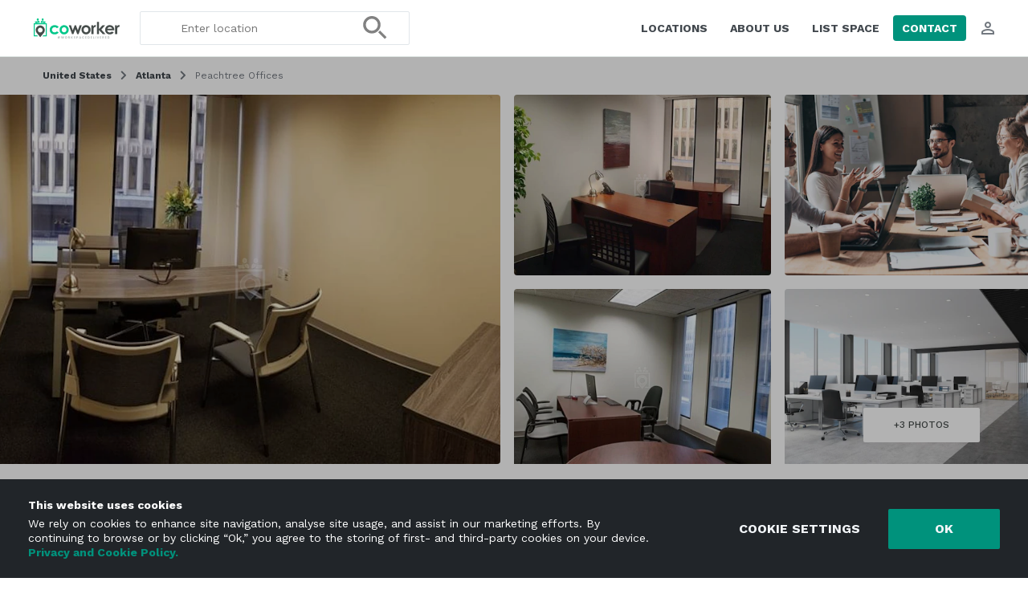

--- FILE ---
content_type: text/html; charset=UTF-8
request_url: https://www.coworker.com/united-states/georgia/atlanta/1214-peachtree-offices
body_size: 136020
content:
<!DOCTYPE HTML>
<html lang="en">
   <head>
      <link rel="preconnect" href="https://fonts.gstatic.com" crossorigin />
      <link rel="preconnect" href="https://fonts.googleapis.com" crossorigin />
      <link rel="preconnect" href="https://www.google.com" crossorigin />
      <link rel="preconnect" href="https://js.stripe.com" crossorigin />
      <link rel="preload" as="style" href="https://fonts.googleapis.com/css2?family=Work+Sans:wght@300..700&display=swap" crossorigin="anonymous">
            <meta http-equiv="Content-Type" content="text/html; charset=utf-8">
            <meta name="google-site-verification" content="aVAU-IIMHMpqjozUJT3ZoNJgbUYrGuxU41zNwXCAUqA"/>
      <meta name="author" content="coworker.com">
      <title>Coworking Space at Peachtree Offices, Atlanta | Coworker</title>
      <meta name="keywords" content="Coworking Space at Peachtree Offices, Coworking Space at Peachtree Offices Atlanta, Coworking Space at Peachtree Offices Atlanta book online, coworking, cowork space, coworking space, hostel, coworking space, cowork space, cowering station, coworkers, coworker, coworking reviews, coworking ratings, professional coworking, free coworking, free co work, co work, co working">
      <meta name="description" content="Find coworking space at Peachtree Offices, Atlanta. Read reviews, get prices, see photos, and more. Find your coworking space on Coworker.com today.">
      <meta property="og:title" content="Coworking Space at Peachtree Offices, Atlanta | Coworker"/>
      <meta property="og:description" content="Find coworking space at Peachtree Offices, Atlanta. Read reviews, get prices, see photos, and more. Find your coworking space on Coworker.com today."/>
      <meta property="og:image" content="https://coworker.imgix.net/photos/united-states/georgia/atlanta/1214-peachtree-offices/main.jpg?w=1200&h=630&q=90&auto=format,compress&fit=crop&mark=/template/img/wm_icon.png&markscale=5&markalign=center,middle"/>
      <meta name="viewport" content="width=device-width, initial-scale=1.0">
      <meta http-equiv="X-UA-Compatible" content="IE=edge"><script type="text/javascript">(window.NREUM||(NREUM={})).init={privacy:{cookies_enabled:true},ajax:{deny_list:["bam.nr-data.net"]},feature_flags:["soft_nav"],distributed_tracing:{enabled:true}};(window.NREUM||(NREUM={})).loader_config={agentID:"1588689415",accountID:"135956",trustKey:"135956",xpid:"VQUCWFNVGwIFXFVWBwYGUF0=",licenseKey:"NRBR-7f660b0d2f1eb83a54c",applicationID:"1584407169",browserID:"1588689415"};;/*! For license information please see nr-loader-spa-1.308.0.min.js.LICENSE.txt */
(()=>{var e,t,r={384:(e,t,r)=>{"use strict";r.d(t,{NT:()=>a,US:()=>u,Zm:()=>o,bQ:()=>d,dV:()=>c,pV:()=>l});var n=r(6154),i=r(1863),s=r(1910);const a={beacon:"bam.nr-data.net",errorBeacon:"bam.nr-data.net"};function o(){return n.gm.NREUM||(n.gm.NREUM={}),void 0===n.gm.newrelic&&(n.gm.newrelic=n.gm.NREUM),n.gm.NREUM}function c(){let e=o();return e.o||(e.o={ST:n.gm.setTimeout,SI:n.gm.setImmediate||n.gm.setInterval,CT:n.gm.clearTimeout,XHR:n.gm.XMLHttpRequest,REQ:n.gm.Request,EV:n.gm.Event,PR:n.gm.Promise,MO:n.gm.MutationObserver,FETCH:n.gm.fetch,WS:n.gm.WebSocket},(0,s.i)(...Object.values(e.o))),e}function d(e,t){let r=o();r.initializedAgents??={},t.initializedAt={ms:(0,i.t)(),date:new Date},r.initializedAgents[e]=t}function u(e,t){o()[e]=t}function l(){return function(){let e=o();const t=e.info||{};e.info={beacon:a.beacon,errorBeacon:a.errorBeacon,...t}}(),function(){let e=o();const t=e.init||{};e.init={...t}}(),c(),function(){let e=o();const t=e.loader_config||{};e.loader_config={...t}}(),o()}},782:(e,t,r)=>{"use strict";r.d(t,{T:()=>n});const n=r(860).K7.pageViewTiming},860:(e,t,r)=>{"use strict";r.d(t,{$J:()=>u,K7:()=>c,P3:()=>d,XX:()=>i,Yy:()=>o,df:()=>s,qY:()=>n,v4:()=>a});const n="events",i="jserrors",s="browser/blobs",a="rum",o="browser/logs",c={ajax:"ajax",genericEvents:"generic_events",jserrors:i,logging:"logging",metrics:"metrics",pageAction:"page_action",pageViewEvent:"page_view_event",pageViewTiming:"page_view_timing",sessionReplay:"session_replay",sessionTrace:"session_trace",softNav:"soft_navigations",spa:"spa"},d={[c.pageViewEvent]:1,[c.pageViewTiming]:2,[c.metrics]:3,[c.jserrors]:4,[c.spa]:5,[c.ajax]:6,[c.sessionTrace]:7,[c.softNav]:8,[c.sessionReplay]:9,[c.logging]:10,[c.genericEvents]:11},u={[c.pageViewEvent]:a,[c.pageViewTiming]:n,[c.ajax]:n,[c.spa]:n,[c.softNav]:n,[c.metrics]:i,[c.jserrors]:i,[c.sessionTrace]:s,[c.sessionReplay]:s,[c.logging]:o,[c.genericEvents]:"ins"}},944:(e,t,r)=>{"use strict";r.d(t,{R:()=>i});var n=r(3241);function i(e,t){"function"==typeof console.debug&&(console.debug("New Relic Warning: https://github.com/newrelic/newrelic-browser-agent/blob/main/docs/warning-codes.md#".concat(e),t),(0,n.W)({agentIdentifier:null,drained:null,type:"data",name:"warn",feature:"warn",data:{code:e,secondary:t}}))}},993:(e,t,r)=>{"use strict";r.d(t,{A$:()=>s,ET:()=>a,TZ:()=>o,p_:()=>i});var n=r(860);const i={ERROR:"ERROR",WARN:"WARN",INFO:"INFO",DEBUG:"DEBUG",TRACE:"TRACE"},s={OFF:0,ERROR:1,WARN:2,INFO:3,DEBUG:4,TRACE:5},a="log",o=n.K7.logging},1541:(e,t,r)=>{"use strict";r.d(t,{U:()=>i,f:()=>n});const n={MFE:"MFE",BA:"BA"};function i(e,t){if(2!==t?.harvestEndpointVersion)return{};const r=t.agentRef.runtime.appMetadata.agents[0].entityGuid;return e?{"source.id":e.id,"source.name":e.name,"source.type":e.type,"parent.id":e.parent?.id||r,"parent.type":e.parent?.type||n.BA}:{"entity.guid":r,appId:t.agentRef.info.applicationID}}},1687:(e,t,r)=>{"use strict";r.d(t,{Ak:()=>d,Ze:()=>h,x3:()=>u});var n=r(3241),i=r(7836),s=r(3606),a=r(860),o=r(2646);const c={};function d(e,t){const r={staged:!1,priority:a.P3[t]||0};l(e),c[e].get(t)||c[e].set(t,r)}function u(e,t){e&&c[e]&&(c[e].get(t)&&c[e].delete(t),p(e,t,!1),c[e].size&&f(e))}function l(e){if(!e)throw new Error("agentIdentifier required");c[e]||(c[e]=new Map)}function h(e="",t="feature",r=!1){if(l(e),!e||!c[e].get(t)||r)return p(e,t);c[e].get(t).staged=!0,f(e)}function f(e){const t=Array.from(c[e]);t.every(([e,t])=>t.staged)&&(t.sort((e,t)=>e[1].priority-t[1].priority),t.forEach(([t])=>{c[e].delete(t),p(e,t)}))}function p(e,t,r=!0){const a=e?i.ee.get(e):i.ee,c=s.i.handlers;if(!a.aborted&&a.backlog&&c){if((0,n.W)({agentIdentifier:e,type:"lifecycle",name:"drain",feature:t}),r){const e=a.backlog[t],r=c[t];if(r){for(let t=0;e&&t<e.length;++t)g(e[t],r);Object.entries(r).forEach(([e,t])=>{Object.values(t||{}).forEach(t=>{t[0]?.on&&t[0]?.context()instanceof o.y&&t[0].on(e,t[1])})})}}a.isolatedBacklog||delete c[t],a.backlog[t]=null,a.emit("drain-"+t,[])}}function g(e,t){var r=e[1];Object.values(t[r]||{}).forEach(t=>{var r=e[0];if(t[0]===r){var n=t[1],i=e[3],s=e[2];n.apply(i,s)}})}},1738:(e,t,r)=>{"use strict";r.d(t,{U:()=>f,Y:()=>h});var n=r(3241),i=r(9908),s=r(1863),a=r(944),o=r(5701),c=r(3969),d=r(8362),u=r(860),l=r(4261);function h(e,t,r,s){const h=s||r;!h||h[e]&&h[e]!==d.d.prototype[e]||(h[e]=function(){(0,i.p)(c.xV,["API/"+e+"/called"],void 0,u.K7.metrics,r.ee),(0,n.W)({agentIdentifier:r.agentIdentifier,drained:!!o.B?.[r.agentIdentifier],type:"data",name:"api",feature:l.Pl+e,data:{}});try{return t.apply(this,arguments)}catch(e){(0,a.R)(23,e)}})}function f(e,t,r,n,a){const o=e.info;null===r?delete o.jsAttributes[t]:o.jsAttributes[t]=r,(a||null===r)&&(0,i.p)(l.Pl+n,[(0,s.t)(),t,r],void 0,"session",e.ee)}},1741:(e,t,r)=>{"use strict";r.d(t,{W:()=>s});var n=r(944),i=r(4261);class s{#e(e,...t){if(this[e]!==s.prototype[e])return this[e](...t);(0,n.R)(35,e)}addPageAction(e,t){return this.#e(i.hG,e,t)}register(e){return this.#e(i.eY,e)}recordCustomEvent(e,t){return this.#e(i.fF,e,t)}setPageViewName(e,t){return this.#e(i.Fw,e,t)}setCustomAttribute(e,t,r){return this.#e(i.cD,e,t,r)}noticeError(e,t){return this.#e(i.o5,e,t)}setUserId(e,t=!1){return this.#e(i.Dl,e,t)}setApplicationVersion(e){return this.#e(i.nb,e)}setErrorHandler(e){return this.#e(i.bt,e)}addRelease(e,t){return this.#e(i.k6,e,t)}log(e,t){return this.#e(i.$9,e,t)}start(){return this.#e(i.d3)}finished(e){return this.#e(i.BL,e)}recordReplay(){return this.#e(i.CH)}pauseReplay(){return this.#e(i.Tb)}addToTrace(e){return this.#e(i.U2,e)}setCurrentRouteName(e){return this.#e(i.PA,e)}interaction(e){return this.#e(i.dT,e)}wrapLogger(e,t,r){return this.#e(i.Wb,e,t,r)}measure(e,t){return this.#e(i.V1,e,t)}consent(e){return this.#e(i.Pv,e)}}},1863:(e,t,r)=>{"use strict";function n(){return Math.floor(performance.now())}r.d(t,{t:()=>n})},1910:(e,t,r)=>{"use strict";r.d(t,{i:()=>s});var n=r(944);const i=new Map;function s(...e){return e.every(e=>{if(i.has(e))return i.get(e);const t="function"==typeof e?e.toString():"",r=t.includes("[native code]"),s=t.includes("nrWrapper");return r||s||(0,n.R)(64,e?.name||t),i.set(e,r),r})}},2555:(e,t,r)=>{"use strict";r.d(t,{D:()=>o,f:()=>a});var n=r(384),i=r(8122);const s={beacon:n.NT.beacon,errorBeacon:n.NT.errorBeacon,licenseKey:void 0,applicationID:void 0,sa:void 0,queueTime:void 0,applicationTime:void 0,ttGuid:void 0,user:void 0,account:void 0,product:void 0,extra:void 0,jsAttributes:{},userAttributes:void 0,atts:void 0,transactionName:void 0,tNamePlain:void 0};function a(e){try{return!!e.licenseKey&&!!e.errorBeacon&&!!e.applicationID}catch(e){return!1}}const o=e=>(0,i.a)(e,s)},2614:(e,t,r)=>{"use strict";r.d(t,{BB:()=>a,H3:()=>n,g:()=>d,iL:()=>c,tS:()=>o,uh:()=>i,wk:()=>s});const n="NRBA",i="SESSION",s=144e5,a=18e5,o={STARTED:"session-started",PAUSE:"session-pause",RESET:"session-reset",RESUME:"session-resume",UPDATE:"session-update"},c={SAME_TAB:"same-tab",CROSS_TAB:"cross-tab"},d={OFF:0,FULL:1,ERROR:2}},2646:(e,t,r)=>{"use strict";r.d(t,{y:()=>n});class n{constructor(e){this.contextId=e}}},2843:(e,t,r)=>{"use strict";r.d(t,{G:()=>s,u:()=>i});var n=r(3878);function i(e,t=!1,r,i){(0,n.DD)("visibilitychange",function(){if(t)return void("hidden"===document.visibilityState&&e());e(document.visibilityState)},r,i)}function s(e,t,r){(0,n.sp)("pagehide",e,t,r)}},3241:(e,t,r)=>{"use strict";r.d(t,{W:()=>s});var n=r(6154);const i="newrelic";function s(e={}){try{n.gm.dispatchEvent(new CustomEvent(i,{detail:e}))}catch(e){}}},3304:(e,t,r)=>{"use strict";r.d(t,{A:()=>s});var n=r(7836);const i=()=>{const e=new WeakSet;return(t,r)=>{if("object"==typeof r&&null!==r){if(e.has(r))return;e.add(r)}return r}};function s(e){try{return JSON.stringify(e,i())??""}catch(e){try{n.ee.emit("internal-error",[e])}catch(e){}return""}}},3333:(e,t,r)=>{"use strict";r.d(t,{$v:()=>u,TZ:()=>n,Xh:()=>c,Zp:()=>i,kd:()=>d,mq:()=>o,nf:()=>a,qN:()=>s});const n=r(860).K7.genericEvents,i=["auxclick","click","copy","keydown","paste","scrollend"],s=["focus","blur"],a=4,o=1e3,c=2e3,d=["PageAction","UserAction","BrowserPerformance"],u={RESOURCES:"experimental.resources",REGISTER:"register"}},3434:(e,t,r)=>{"use strict";r.d(t,{Jt:()=>s,YM:()=>d});var n=r(7836),i=r(5607);const s="nr@original:".concat(i.W),a=50;var o=Object.prototype.hasOwnProperty,c=!1;function d(e,t){return e||(e=n.ee),r.inPlace=function(e,t,n,i,s){n||(n="");const a="-"===n.charAt(0);for(let o=0;o<t.length;o++){const c=t[o],d=e[c];l(d)||(e[c]=r(d,a?c+n:n,i,c,s))}},r.flag=s,r;function r(t,r,n,c,d){return l(t)?t:(r||(r=""),nrWrapper[s]=t,function(e,t,r){if(Object.defineProperty&&Object.keys)try{return Object.keys(e).forEach(function(r){Object.defineProperty(t,r,{get:function(){return e[r]},set:function(t){return e[r]=t,t}})}),t}catch(e){u([e],r)}for(var n in e)o.call(e,n)&&(t[n]=e[n])}(t,nrWrapper,e),nrWrapper);function nrWrapper(){var s,o,l,h;let f;try{o=this,s=[...arguments],l="function"==typeof n?n(s,o):n||{}}catch(t){u([t,"",[s,o,c],l],e)}i(r+"start",[s,o,c],l,d);const p=performance.now();let g;try{return h=t.apply(o,s),g=performance.now(),h}catch(e){throw g=performance.now(),i(r+"err",[s,o,e],l,d),f=e,f}finally{const e=g-p,t={start:p,end:g,duration:e,isLongTask:e>=a,methodName:c,thrownError:f};t.isLongTask&&i("long-task",[t,o],l,d),i(r+"end",[s,o,h],l,d)}}}function i(r,n,i,s){if(!c||t){var a=c;c=!0;try{e.emit(r,n,i,t,s)}catch(t){u([t,r,n,i],e)}c=a}}}function u(e,t){t||(t=n.ee);try{t.emit("internal-error",e)}catch(e){}}function l(e){return!(e&&"function"==typeof e&&e.apply&&!e[s])}},3606:(e,t,r)=>{"use strict";r.d(t,{i:()=>s});var n=r(9908);s.on=a;var i=s.handlers={};function s(e,t,r,s){a(s||n.d,i,e,t,r)}function a(e,t,r,i,s){s||(s="feature"),e||(e=n.d);var a=t[s]=t[s]||{};(a[r]=a[r]||[]).push([e,i])}},3738:(e,t,r)=>{"use strict";r.d(t,{He:()=>i,Kp:()=>o,Lc:()=>d,Rz:()=>u,TZ:()=>n,bD:()=>s,d3:()=>a,jx:()=>l,sl:()=>h,uP:()=>c});const n=r(860).K7.sessionTrace,i="bstResource",s="resource",a="-start",o="-end",c="fn"+a,d="fn"+o,u="pushState",l=1e3,h=3e4},3785:(e,t,r)=>{"use strict";r.d(t,{R:()=>c,b:()=>d});var n=r(9908),i=r(1863),s=r(860),a=r(3969),o=r(993);function c(e,t,r={},c=o.p_.INFO,d=!0,u,l=(0,i.t)()){(0,n.p)(a.xV,["API/logging/".concat(c.toLowerCase(),"/called")],void 0,s.K7.metrics,e),(0,n.p)(o.ET,[l,t,r,c,d,u],void 0,s.K7.logging,e)}function d(e){return"string"==typeof e&&Object.values(o.p_).some(t=>t===e.toUpperCase().trim())}},3878:(e,t,r)=>{"use strict";function n(e,t){return{capture:e,passive:!1,signal:t}}function i(e,t,r=!1,i){window.addEventListener(e,t,n(r,i))}function s(e,t,r=!1,i){document.addEventListener(e,t,n(r,i))}r.d(t,{DD:()=>s,jT:()=>n,sp:()=>i})},3962:(e,t,r)=>{"use strict";r.d(t,{AM:()=>a,O2:()=>l,OV:()=>s,Qu:()=>h,TZ:()=>c,ih:()=>f,pP:()=>o,t1:()=>u,tC:()=>i,wD:()=>d});var n=r(860);const i=["click","keydown","submit"],s="popstate",a="api",o="initialPageLoad",c=n.K7.softNav,d=5e3,u=500,l={INITIAL_PAGE_LOAD:"",ROUTE_CHANGE:1,UNSPECIFIED:2},h={INTERACTION:1,AJAX:2,CUSTOM_END:3,CUSTOM_TRACER:4},f={IP:"in progress",PF:"pending finish",FIN:"finished",CAN:"cancelled"}},3969:(e,t,r)=>{"use strict";r.d(t,{TZ:()=>n,XG:()=>o,rs:()=>i,xV:()=>a,z_:()=>s});const n=r(860).K7.metrics,i="sm",s="cm",a="storeSupportabilityMetrics",o="storeEventMetrics"},4234:(e,t,r)=>{"use strict";r.d(t,{W:()=>s});var n=r(7836),i=r(1687);class s{constructor(e,t){this.agentIdentifier=e,this.ee=n.ee.get(e),this.featureName=t,this.blocked=!1}deregisterDrain(){(0,i.x3)(this.agentIdentifier,this.featureName)}}},4261:(e,t,r)=>{"use strict";r.d(t,{$9:()=>u,BL:()=>c,CH:()=>p,Dl:()=>R,Fw:()=>w,PA:()=>v,Pl:()=>n,Pv:()=>A,Tb:()=>h,U2:()=>a,V1:()=>E,Wb:()=>T,bt:()=>y,cD:()=>b,d3:()=>x,dT:()=>d,eY:()=>g,fF:()=>f,hG:()=>s,hw:()=>i,k6:()=>o,nb:()=>m,o5:()=>l});const n="api-",i=n+"ixn-",s="addPageAction",a="addToTrace",o="addRelease",c="finished",d="interaction",u="log",l="noticeError",h="pauseReplay",f="recordCustomEvent",p="recordReplay",g="register",m="setApplicationVersion",v="setCurrentRouteName",b="setCustomAttribute",y="setErrorHandler",w="setPageViewName",R="setUserId",x="start",T="wrapLogger",E="measure",A="consent"},5205:(e,t,r)=>{"use strict";r.d(t,{j:()=>S});var n=r(384),i=r(1741);var s=r(2555),a=r(3333);const o=e=>{if(!e||"string"!=typeof e)return!1;try{document.createDocumentFragment().querySelector(e)}catch{return!1}return!0};var c=r(2614),d=r(944),u=r(8122);const l="[data-nr-mask]",h=e=>(0,u.a)(e,(()=>{const e={feature_flags:[],experimental:{allow_registered_children:!1,resources:!1},mask_selector:"*",block_selector:"[data-nr-block]",mask_input_options:{color:!1,date:!1,"datetime-local":!1,email:!1,month:!1,number:!1,range:!1,search:!1,tel:!1,text:!1,time:!1,url:!1,week:!1,textarea:!1,select:!1,password:!0}};return{ajax:{deny_list:void 0,block_internal:!0,enabled:!0,autoStart:!0},api:{get allow_registered_children(){return e.feature_flags.includes(a.$v.REGISTER)||e.experimental.allow_registered_children},set allow_registered_children(t){e.experimental.allow_registered_children=t},duplicate_registered_data:!1},browser_consent_mode:{enabled:!1},distributed_tracing:{enabled:void 0,exclude_newrelic_header:void 0,cors_use_newrelic_header:void 0,cors_use_tracecontext_headers:void 0,allowed_origins:void 0},get feature_flags(){return e.feature_flags},set feature_flags(t){e.feature_flags=t},generic_events:{enabled:!0,autoStart:!0},harvest:{interval:30},jserrors:{enabled:!0,autoStart:!0},logging:{enabled:!0,autoStart:!0},metrics:{enabled:!0,autoStart:!0},obfuscate:void 0,page_action:{enabled:!0},page_view_event:{enabled:!0,autoStart:!0},page_view_timing:{enabled:!0,autoStart:!0},performance:{capture_marks:!1,capture_measures:!1,capture_detail:!0,resources:{get enabled(){return e.feature_flags.includes(a.$v.RESOURCES)||e.experimental.resources},set enabled(t){e.experimental.resources=t},asset_types:[],first_party_domains:[],ignore_newrelic:!0}},privacy:{cookies_enabled:!0},proxy:{assets:void 0,beacon:void 0},session:{expiresMs:c.wk,inactiveMs:c.BB},session_replay:{autoStart:!0,enabled:!1,preload:!1,sampling_rate:10,error_sampling_rate:100,collect_fonts:!1,inline_images:!1,fix_stylesheets:!0,mask_all_inputs:!0,get mask_text_selector(){return e.mask_selector},set mask_text_selector(t){o(t)?e.mask_selector="".concat(t,",").concat(l):""===t||null===t?e.mask_selector=l:(0,d.R)(5,t)},get block_class(){return"nr-block"},get ignore_class(){return"nr-ignore"},get mask_text_class(){return"nr-mask"},get block_selector(){return e.block_selector},set block_selector(t){o(t)?e.block_selector+=",".concat(t):""!==t&&(0,d.R)(6,t)},get mask_input_options(){return e.mask_input_options},set mask_input_options(t){t&&"object"==typeof t?e.mask_input_options={...t,password:!0}:(0,d.R)(7,t)}},session_trace:{enabled:!0,autoStart:!0},soft_navigations:{enabled:!0,autoStart:!0},spa:{enabled:!0,autoStart:!0},ssl:void 0,user_actions:{enabled:!0,elementAttributes:["id","className","tagName","type"]}}})());var f=r(6154),p=r(9324);let g=0;const m={buildEnv:p.F3,distMethod:p.Xs,version:p.xv,originTime:f.WN},v={consented:!1},b={appMetadata:{},get consented(){return this.session?.state?.consent||v.consented},set consented(e){v.consented=e},customTransaction:void 0,denyList:void 0,disabled:!1,harvester:void 0,isolatedBacklog:!1,isRecording:!1,loaderType:void 0,maxBytes:3e4,obfuscator:void 0,onerror:void 0,ptid:void 0,releaseIds:{},session:void 0,timeKeeper:void 0,registeredEntities:[],jsAttributesMetadata:{bytes:0},get harvestCount(){return++g}},y=e=>{const t=(0,u.a)(e,b),r=Object.keys(m).reduce((e,t)=>(e[t]={value:m[t],writable:!1,configurable:!0,enumerable:!0},e),{});return Object.defineProperties(t,r)};var w=r(5701);const R=e=>{const t=e.startsWith("http");e+="/",r.p=t?e:"https://"+e};var x=r(7836),T=r(3241);const E={accountID:void 0,trustKey:void 0,agentID:void 0,licenseKey:void 0,applicationID:void 0,xpid:void 0},A=e=>(0,u.a)(e,E),_=new Set;function S(e,t={},r,a){let{init:o,info:c,loader_config:d,runtime:u={},exposed:l=!0}=t;if(!c){const e=(0,n.pV)();o=e.init,c=e.info,d=e.loader_config}e.init=h(o||{}),e.loader_config=A(d||{}),c.jsAttributes??={},f.bv&&(c.jsAttributes.isWorker=!0),e.info=(0,s.D)(c);const p=e.init,g=[c.beacon,c.errorBeacon];_.has(e.agentIdentifier)||(p.proxy.assets&&(R(p.proxy.assets),g.push(p.proxy.assets)),p.proxy.beacon&&g.push(p.proxy.beacon),e.beacons=[...g],function(e){const t=(0,n.pV)();Object.getOwnPropertyNames(i.W.prototype).forEach(r=>{const n=i.W.prototype[r];if("function"!=typeof n||"constructor"===n)return;let s=t[r];e[r]&&!1!==e.exposed&&"micro-agent"!==e.runtime?.loaderType&&(t[r]=(...t)=>{const n=e[r](...t);return s?s(...t):n})})}(e),(0,n.US)("activatedFeatures",w.B)),u.denyList=[...p.ajax.deny_list||[],...p.ajax.block_internal?g:[]],u.ptid=e.agentIdentifier,u.loaderType=r,e.runtime=y(u),_.has(e.agentIdentifier)||(e.ee=x.ee.get(e.agentIdentifier),e.exposed=l,(0,T.W)({agentIdentifier:e.agentIdentifier,drained:!!w.B?.[e.agentIdentifier],type:"lifecycle",name:"initialize",feature:void 0,data:e.config})),_.add(e.agentIdentifier)}},5270:(e,t,r)=>{"use strict";r.d(t,{Aw:()=>a,SR:()=>s,rF:()=>o});var n=r(384),i=r(7767);function s(e){return!!(0,n.dV)().o.MO&&(0,i.V)(e)&&!0===e?.session_trace.enabled}function a(e){return!0===e?.session_replay.preload&&s(e)}function o(e,t){try{if("string"==typeof t?.type){if("password"===t.type.toLowerCase())return"*".repeat(e?.length||0);if(void 0!==t?.dataset?.nrUnmask||t?.classList?.contains("nr-unmask"))return e}}catch(e){}return"string"==typeof e?e.replace(/[\S]/g,"*"):"*".repeat(e?.length||0)}},5289:(e,t,r)=>{"use strict";r.d(t,{GG:()=>a,Qr:()=>c,sB:()=>o});var n=r(3878),i=r(6389);function s(){return"undefined"==typeof document||"complete"===document.readyState}function a(e,t){if(s())return e();const r=(0,i.J)(e),a=setInterval(()=>{s()&&(clearInterval(a),r())},500);(0,n.sp)("load",r,t)}function o(e){if(s())return e();(0,n.DD)("DOMContentLoaded",e)}function c(e){if(s())return e();(0,n.sp)("popstate",e)}},5607:(e,t,r)=>{"use strict";r.d(t,{W:()=>n});const n=(0,r(9566).bz)()},5701:(e,t,r)=>{"use strict";r.d(t,{B:()=>s,t:()=>a});var n=r(3241);const i=new Set,s={};function a(e,t){const r=t.agentIdentifier;s[r]??={},e&&"object"==typeof e&&(i.has(r)||(t.ee.emit("rumresp",[e]),s[r]=e,i.add(r),(0,n.W)({agentIdentifier:r,loaded:!0,drained:!0,type:"lifecycle",name:"load",feature:void 0,data:e})))}},6154:(e,t,r)=>{"use strict";r.d(t,{OF:()=>d,RI:()=>i,WN:()=>h,bv:()=>s,eN:()=>f,gm:()=>a,lR:()=>l,m:()=>c,mw:()=>o,sb:()=>u});var n=r(1863);const i="undefined"!=typeof window&&!!window.document,s="undefined"!=typeof WorkerGlobalScope&&("undefined"!=typeof self&&self instanceof WorkerGlobalScope&&self.navigator instanceof WorkerNavigator||"undefined"!=typeof globalThis&&globalThis instanceof WorkerGlobalScope&&globalThis.navigator instanceof WorkerNavigator),a=i?window:"undefined"!=typeof WorkerGlobalScope&&("undefined"!=typeof self&&self instanceof WorkerGlobalScope&&self||"undefined"!=typeof globalThis&&globalThis instanceof WorkerGlobalScope&&globalThis),o=Boolean("hidden"===a?.document?.visibilityState),c=""+a?.location,d=/iPad|iPhone|iPod/.test(a.navigator?.userAgent),u=d&&"undefined"==typeof SharedWorker,l=(()=>{const e=a.navigator?.userAgent?.match(/Firefox[/\s](\d+\.\d+)/);return Array.isArray(e)&&e.length>=2?+e[1]:0})(),h=Date.now()-(0,n.t)(),f=()=>"undefined"!=typeof PerformanceNavigationTiming&&a?.performance?.getEntriesByType("navigation")?.[0]?.responseStart},6344:(e,t,r)=>{"use strict";r.d(t,{BB:()=>u,Qb:()=>l,TZ:()=>i,Ug:()=>a,Vh:()=>s,_s:()=>o,bc:()=>d,yP:()=>c});var n=r(2614);const i=r(860).K7.sessionReplay,s="errorDuringReplay",a=.12,o={DomContentLoaded:0,Load:1,FullSnapshot:2,IncrementalSnapshot:3,Meta:4,Custom:5},c={[n.g.ERROR]:15e3,[n.g.FULL]:3e5,[n.g.OFF]:0},d={RESET:{message:"Session was reset",sm:"Reset"},IMPORT:{message:"Recorder failed to import",sm:"Import"},TOO_MANY:{message:"429: Too Many Requests",sm:"Too-Many"},TOO_BIG:{message:"Payload was too large",sm:"Too-Big"},CROSS_TAB:{message:"Session Entity was set to OFF on another tab",sm:"Cross-Tab"},ENTITLEMENTS:{message:"Session Replay is not allowed and will not be started",sm:"Entitlement"}},u=5e3,l={API:"api",RESUME:"resume",SWITCH_TO_FULL:"switchToFull",INITIALIZE:"initialize",PRELOAD:"preload"}},6389:(e,t,r)=>{"use strict";function n(e,t=500,r={}){const n=r?.leading||!1;let i;return(...r)=>{n&&void 0===i&&(e.apply(this,r),i=setTimeout(()=>{i=clearTimeout(i)},t)),n||(clearTimeout(i),i=setTimeout(()=>{e.apply(this,r)},t))}}function i(e){let t=!1;return(...r)=>{t||(t=!0,e.apply(this,r))}}r.d(t,{J:()=>i,s:()=>n})},6630:(e,t,r)=>{"use strict";r.d(t,{T:()=>n});const n=r(860).K7.pageViewEvent},6774:(e,t,r)=>{"use strict";r.d(t,{T:()=>n});const n=r(860).K7.jserrors},7295:(e,t,r)=>{"use strict";r.d(t,{Xv:()=>a,gX:()=>i,iW:()=>s});var n=[];function i(e){if(!e||s(e))return!1;if(0===n.length)return!0;if("*"===n[0].hostname)return!1;for(var t=0;t<n.length;t++){var r=n[t];if(r.hostname.test(e.hostname)&&r.pathname.test(e.pathname))return!1}return!0}function s(e){return void 0===e.hostname}function a(e){if(n=[],e&&e.length)for(var t=0;t<e.length;t++){let r=e[t];if(!r)continue;if("*"===r)return void(n=[{hostname:"*"}]);0===r.indexOf("http://")?r=r.substring(7):0===r.indexOf("https://")&&(r=r.substring(8));const i=r.indexOf("/");let s,a;i>0?(s=r.substring(0,i),a=r.substring(i)):(s=r,a="*");let[c]=s.split(":");n.push({hostname:o(c),pathname:o(a,!0)})}}function o(e,t=!1){const r=e.replace(/[.+?^${}()|[\]\\]/g,e=>"\\"+e).replace(/\*/g,".*?");return new RegExp((t?"^":"")+r+"$")}},7485:(e,t,r)=>{"use strict";r.d(t,{D:()=>i});var n=r(6154);function i(e){if(0===(e||"").indexOf("data:"))return{protocol:"data"};try{const t=new URL(e,location.href),r={port:t.port,hostname:t.hostname,pathname:t.pathname,search:t.search,protocol:t.protocol.slice(0,t.protocol.indexOf(":")),sameOrigin:t.protocol===n.gm?.location?.protocol&&t.host===n.gm?.location?.host};return r.port&&""!==r.port||("http:"===t.protocol&&(r.port="80"),"https:"===t.protocol&&(r.port="443")),r.pathname&&""!==r.pathname?r.pathname.startsWith("/")||(r.pathname="/".concat(r.pathname)):r.pathname="/",r}catch(e){return{}}}},7699:(e,t,r)=>{"use strict";r.d(t,{It:()=>s,KC:()=>o,No:()=>i,qh:()=>a});var n=r(860);const i=16e3,s=1e6,a="SESSION_ERROR",o={[n.K7.logging]:!0,[n.K7.genericEvents]:!1,[n.K7.jserrors]:!1,[n.K7.ajax]:!1}},7767:(e,t,r)=>{"use strict";r.d(t,{V:()=>i});var n=r(6154);const i=e=>n.RI&&!0===e?.privacy.cookies_enabled},7836:(e,t,r)=>{"use strict";r.d(t,{P:()=>o,ee:()=>c});var n=r(384),i=r(8990),s=r(2646),a=r(5607);const o="nr@context:".concat(a.W),c=function e(t,r){var n={},a={},u={},l=!1;try{l=16===r.length&&d.initializedAgents?.[r]?.runtime.isolatedBacklog}catch(e){}var h={on:p,addEventListener:p,removeEventListener:function(e,t){var r=n[e];if(!r)return;for(var i=0;i<r.length;i++)r[i]===t&&r.splice(i,1)},emit:function(e,r,n,i,s){!1!==s&&(s=!0);if(c.aborted&&!i)return;t&&s&&t.emit(e,r,n);var o=f(n);g(e).forEach(e=>{e.apply(o,r)});var d=v()[a[e]];d&&d.push([h,e,r,o]);return o},get:m,listeners:g,context:f,buffer:function(e,t){const r=v();if(t=t||"feature",h.aborted)return;Object.entries(e||{}).forEach(([e,n])=>{a[n]=t,t in r||(r[t]=[])})},abort:function(){h._aborted=!0,Object.keys(h.backlog).forEach(e=>{delete h.backlog[e]})},isBuffering:function(e){return!!v()[a[e]]},debugId:r,backlog:l?{}:t&&"object"==typeof t.backlog?t.backlog:{},isolatedBacklog:l};return Object.defineProperty(h,"aborted",{get:()=>{let e=h._aborted||!1;return e||(t&&(e=t.aborted),e)}}),h;function f(e){return e&&e instanceof s.y?e:e?(0,i.I)(e,o,()=>new s.y(o)):new s.y(o)}function p(e,t){n[e]=g(e).concat(t)}function g(e){return n[e]||[]}function m(t){return u[t]=u[t]||e(h,t)}function v(){return h.backlog}}(void 0,"globalEE"),d=(0,n.Zm)();d.ee||(d.ee=c)},8122:(e,t,r)=>{"use strict";r.d(t,{a:()=>i});var n=r(944);function i(e,t){try{if(!e||"object"!=typeof e)return(0,n.R)(3);if(!t||"object"!=typeof t)return(0,n.R)(4);const r=Object.create(Object.getPrototypeOf(t),Object.getOwnPropertyDescriptors(t)),s=0===Object.keys(r).length?e:r;for(let a in s)if(void 0!==e[a])try{if(null===e[a]){r[a]=null;continue}Array.isArray(e[a])&&Array.isArray(t[a])?r[a]=Array.from(new Set([...e[a],...t[a]])):"object"==typeof e[a]&&"object"==typeof t[a]?r[a]=i(e[a],t[a]):r[a]=e[a]}catch(e){r[a]||(0,n.R)(1,e)}return r}catch(e){(0,n.R)(2,e)}}},8139:(e,t,r)=>{"use strict";r.d(t,{u:()=>h});var n=r(7836),i=r(3434),s=r(8990),a=r(6154);const o={},c=a.gm.XMLHttpRequest,d="addEventListener",u="removeEventListener",l="nr@wrapped:".concat(n.P);function h(e){var t=function(e){return(e||n.ee).get("events")}(e);if(o[t.debugId]++)return t;o[t.debugId]=1;var r=(0,i.YM)(t,!0);function h(e){r.inPlace(e,[d,u],"-",p)}function p(e,t){return e[1]}return"getPrototypeOf"in Object&&(a.RI&&f(document,h),c&&f(c.prototype,h),f(a.gm,h)),t.on(d+"-start",function(e,t){var n=e[1];if(null!==n&&("function"==typeof n||"object"==typeof n)&&"newrelic"!==e[0]){var i=(0,s.I)(n,l,function(){var e={object:function(){if("function"!=typeof n.handleEvent)return;return n.handleEvent.apply(n,arguments)},function:n}[typeof n];return e?r(e,"fn-",null,e.name||"anonymous"):n});this.wrapped=e[1]=i}}),t.on(u+"-start",function(e){e[1]=this.wrapped||e[1]}),t}function f(e,t,...r){let n=e;for(;"object"==typeof n&&!Object.prototype.hasOwnProperty.call(n,d);)n=Object.getPrototypeOf(n);n&&t(n,...r)}},8362:(e,t,r)=>{"use strict";r.d(t,{d:()=>s});var n=r(9566),i=r(1741);class s extends i.W{agentIdentifier=(0,n.LA)(16)}},8374:(e,t,r)=>{r.nc=(()=>{try{return document?.currentScript?.nonce}catch(e){}return""})()},8990:(e,t,r)=>{"use strict";r.d(t,{I:()=>i});var n=Object.prototype.hasOwnProperty;function i(e,t,r){if(n.call(e,t))return e[t];var i=r();if(Object.defineProperty&&Object.keys)try{return Object.defineProperty(e,t,{value:i,writable:!0,enumerable:!1}),i}catch(e){}return e[t]=i,i}},9119:(e,t,r)=>{"use strict";r.d(t,{L:()=>s});var n=/([^?#]*)[^#]*(#[^?]*|$).*/,i=/([^?#]*)().*/;function s(e,t){return e?e.replace(t?n:i,"$1$2"):e}},9300:(e,t,r)=>{"use strict";r.d(t,{T:()=>n});const n=r(860).K7.ajax},9324:(e,t,r)=>{"use strict";r.d(t,{AJ:()=>a,F3:()=>i,Xs:()=>s,Yq:()=>o,xv:()=>n});const n="1.308.0",i="PROD",s="CDN",a="@newrelic/rrweb",o="1.0.1"},9566:(e,t,r)=>{"use strict";r.d(t,{LA:()=>o,ZF:()=>c,bz:()=>a,el:()=>d});var n=r(6154);const i="xxxxxxxx-xxxx-4xxx-yxxx-xxxxxxxxxxxx";function s(e,t){return e?15&e[t]:16*Math.random()|0}function a(){const e=n.gm?.crypto||n.gm?.msCrypto;let t,r=0;return e&&e.getRandomValues&&(t=e.getRandomValues(new Uint8Array(30))),i.split("").map(e=>"x"===e?s(t,r++).toString(16):"y"===e?(3&s()|8).toString(16):e).join("")}function o(e){const t=n.gm?.crypto||n.gm?.msCrypto;let r,i=0;t&&t.getRandomValues&&(r=t.getRandomValues(new Uint8Array(e)));const a=[];for(var o=0;o<e;o++)a.push(s(r,i++).toString(16));return a.join("")}function c(){return o(16)}function d(){return o(32)}},9908:(e,t,r)=>{"use strict";r.d(t,{d:()=>n,p:()=>i});var n=r(7836).ee.get("handle");function i(e,t,r,i,s){s?(s.buffer([e],i),s.emit(e,t,r)):(n.buffer([e],i),n.emit(e,t,r))}}},n={};function i(e){var t=n[e];if(void 0!==t)return t.exports;var s=n[e]={exports:{}};return r[e](s,s.exports,i),s.exports}i.m=r,i.d=(e,t)=>{for(var r in t)i.o(t,r)&&!i.o(e,r)&&Object.defineProperty(e,r,{enumerable:!0,get:t[r]})},i.f={},i.e=e=>Promise.all(Object.keys(i.f).reduce((t,r)=>(i.f[r](e,t),t),[])),i.u=e=>({212:"nr-spa-compressor",249:"nr-spa-recorder",478:"nr-spa"}[e]+"-1.308.0.min.js"),i.o=(e,t)=>Object.prototype.hasOwnProperty.call(e,t),e={},t="NRBA-1.308.0.PROD:",i.l=(r,n,s,a)=>{if(e[r])e[r].push(n);else{var o,c;if(void 0!==s)for(var d=document.getElementsByTagName("script"),u=0;u<d.length;u++){var l=d[u];if(l.getAttribute("src")==r||l.getAttribute("data-webpack")==t+s){o=l;break}}if(!o){c=!0;var h={478:"sha512-RSfSVnmHk59T/uIPbdSE0LPeqcEdF4/+XhfJdBuccH5rYMOEZDhFdtnh6X6nJk7hGpzHd9Ujhsy7lZEz/ORYCQ==",249:"sha512-ehJXhmntm85NSqW4MkhfQqmeKFulra3klDyY0OPDUE+sQ3GokHlPh1pmAzuNy//3j4ac6lzIbmXLvGQBMYmrkg==",212:"sha512-B9h4CR46ndKRgMBcK+j67uSR2RCnJfGefU+A7FrgR/k42ovXy5x/MAVFiSvFxuVeEk/pNLgvYGMp1cBSK/G6Fg=="};(o=document.createElement("script")).charset="utf-8",i.nc&&o.setAttribute("nonce",i.nc),o.setAttribute("data-webpack",t+s),o.src=r,0!==o.src.indexOf(window.location.origin+"/")&&(o.crossOrigin="anonymous"),h[a]&&(o.integrity=h[a])}e[r]=[n];var f=(t,n)=>{o.onerror=o.onload=null,clearTimeout(p);var i=e[r];if(delete e[r],o.parentNode&&o.parentNode.removeChild(o),i&&i.forEach(e=>e(n)),t)return t(n)},p=setTimeout(f.bind(null,void 0,{type:"timeout",target:o}),12e4);o.onerror=f.bind(null,o.onerror),o.onload=f.bind(null,o.onload),c&&document.head.appendChild(o)}},i.r=e=>{"undefined"!=typeof Symbol&&Symbol.toStringTag&&Object.defineProperty(e,Symbol.toStringTag,{value:"Module"}),Object.defineProperty(e,"__esModule",{value:!0})},i.p="https://js-agent.newrelic.com/",(()=>{var e={38:0,788:0};i.f.j=(t,r)=>{var n=i.o(e,t)?e[t]:void 0;if(0!==n)if(n)r.push(n[2]);else{var s=new Promise((r,i)=>n=e[t]=[r,i]);r.push(n[2]=s);var a=i.p+i.u(t),o=new Error;i.l(a,r=>{if(i.o(e,t)&&(0!==(n=e[t])&&(e[t]=void 0),n)){var s=r&&("load"===r.type?"missing":r.type),a=r&&r.target&&r.target.src;o.message="Loading chunk "+t+" failed: ("+s+": "+a+")",o.name="ChunkLoadError",o.type=s,o.request=a,n[1](o)}},"chunk-"+t,t)}};var t=(t,r)=>{var n,s,[a,o,c]=r,d=0;if(a.some(t=>0!==e[t])){for(n in o)i.o(o,n)&&(i.m[n]=o[n]);if(c)c(i)}for(t&&t(r);d<a.length;d++)s=a[d],i.o(e,s)&&e[s]&&e[s][0](),e[s]=0},r=self["webpackChunk:NRBA-1.308.0.PROD"]=self["webpackChunk:NRBA-1.308.0.PROD"]||[];r.forEach(t.bind(null,0)),r.push=t.bind(null,r.push.bind(r))})(),(()=>{"use strict";i(8374);var e=i(8362),t=i(860);const r=Object.values(t.K7);var n=i(5205);var s=i(9908),a=i(1863),o=i(4261),c=i(1738);var d=i(1687),u=i(4234),l=i(5289),h=i(6154),f=i(944),p=i(5270),g=i(7767),m=i(6389),v=i(7699);class b extends u.W{constructor(e,t){super(e.agentIdentifier,t),this.agentRef=e,this.abortHandler=void 0,this.featAggregate=void 0,this.loadedSuccessfully=void 0,this.onAggregateImported=new Promise(e=>{this.loadedSuccessfully=e}),this.deferred=Promise.resolve(),!1===e.init[this.featureName].autoStart?this.deferred=new Promise((t,r)=>{this.ee.on("manual-start-all",(0,m.J)(()=>{(0,d.Ak)(e.agentIdentifier,this.featureName),t()}))}):(0,d.Ak)(e.agentIdentifier,t)}importAggregator(e,t,r={}){if(this.featAggregate)return;const n=async()=>{let n;await this.deferred;try{if((0,g.V)(e.init)){const{setupAgentSession:t}=await i.e(478).then(i.bind(i,8766));n=t(e)}}catch(e){(0,f.R)(20,e),this.ee.emit("internal-error",[e]),(0,s.p)(v.qh,[e],void 0,this.featureName,this.ee)}try{if(!this.#t(this.featureName,n,e.init))return(0,d.Ze)(this.agentIdentifier,this.featureName),void this.loadedSuccessfully(!1);const{Aggregate:i}=await t();this.featAggregate=new i(e,r),e.runtime.harvester.initializedAggregates.push(this.featAggregate),this.loadedSuccessfully(!0)}catch(e){(0,f.R)(34,e),this.abortHandler?.(),(0,d.Ze)(this.agentIdentifier,this.featureName,!0),this.loadedSuccessfully(!1),this.ee&&this.ee.abort()}};h.RI?(0,l.GG)(()=>n(),!0):n()}#t(e,r,n){if(this.blocked)return!1;switch(e){case t.K7.sessionReplay:return(0,p.SR)(n)&&!!r;case t.K7.sessionTrace:return!!r;default:return!0}}}var y=i(6630),w=i(2614),R=i(3241);class x extends b{static featureName=y.T;constructor(e){var t;super(e,y.T),this.setupInspectionEvents(e.agentIdentifier),t=e,(0,c.Y)(o.Fw,function(e,r){"string"==typeof e&&("/"!==e.charAt(0)&&(e="/"+e),t.runtime.customTransaction=(r||"http://custom.transaction")+e,(0,s.p)(o.Pl+o.Fw,[(0,a.t)()],void 0,void 0,t.ee))},t),this.importAggregator(e,()=>i.e(478).then(i.bind(i,2467)))}setupInspectionEvents(e){const t=(t,r)=>{t&&(0,R.W)({agentIdentifier:e,timeStamp:t.timeStamp,loaded:"complete"===t.target.readyState,type:"window",name:r,data:t.target.location+""})};(0,l.sB)(e=>{t(e,"DOMContentLoaded")}),(0,l.GG)(e=>{t(e,"load")}),(0,l.Qr)(e=>{t(e,"navigate")}),this.ee.on(w.tS.UPDATE,(t,r)=>{(0,R.W)({agentIdentifier:e,type:"lifecycle",name:"session",data:r})})}}var T=i(384);class E extends e.d{constructor(e){var t;(super(),h.gm)?(this.features={},(0,T.bQ)(this.agentIdentifier,this),this.desiredFeatures=new Set(e.features||[]),this.desiredFeatures.add(x),(0,n.j)(this,e,e.loaderType||"agent"),t=this,(0,c.Y)(o.cD,function(e,r,n=!1){if("string"==typeof e){if(["string","number","boolean"].includes(typeof r)||null===r)return(0,c.U)(t,e,r,o.cD,n);(0,f.R)(40,typeof r)}else(0,f.R)(39,typeof e)},t),function(e){(0,c.Y)(o.Dl,function(t,r=!1){if("string"!=typeof t&&null!==t)return void(0,f.R)(41,typeof t);const n=e.info.jsAttributes["enduser.id"];r&&null!=n&&n!==t?(0,s.p)(o.Pl+"setUserIdAndResetSession",[t],void 0,"session",e.ee):(0,c.U)(e,"enduser.id",t,o.Dl,!0)},e)}(this),function(e){(0,c.Y)(o.nb,function(t){if("string"==typeof t||null===t)return(0,c.U)(e,"application.version",t,o.nb,!1);(0,f.R)(42,typeof t)},e)}(this),function(e){(0,c.Y)(o.d3,function(){e.ee.emit("manual-start-all")},e)}(this),function(e){(0,c.Y)(o.Pv,function(t=!0){if("boolean"==typeof t){if((0,s.p)(o.Pl+o.Pv,[t],void 0,"session",e.ee),e.runtime.consented=t,t){const t=e.features.page_view_event;t.onAggregateImported.then(e=>{const r=t.featAggregate;e&&!r.sentRum&&r.sendRum()})}}else(0,f.R)(65,typeof t)},e)}(this),this.run()):(0,f.R)(21)}get config(){return{info:this.info,init:this.init,loader_config:this.loader_config,runtime:this.runtime}}get api(){return this}run(){try{const e=function(e){const t={};return r.forEach(r=>{t[r]=!!e[r]?.enabled}),t}(this.init),n=[...this.desiredFeatures];n.sort((e,r)=>t.P3[e.featureName]-t.P3[r.featureName]),n.forEach(r=>{if(!e[r.featureName]&&r.featureName!==t.K7.pageViewEvent)return;if(r.featureName===t.K7.spa)return void(0,f.R)(67);const n=function(e){switch(e){case t.K7.ajax:return[t.K7.jserrors];case t.K7.sessionTrace:return[t.K7.ajax,t.K7.pageViewEvent];case t.K7.sessionReplay:return[t.K7.sessionTrace];case t.K7.pageViewTiming:return[t.K7.pageViewEvent];default:return[]}}(r.featureName).filter(e=>!(e in this.features));n.length>0&&(0,f.R)(36,{targetFeature:r.featureName,missingDependencies:n}),this.features[r.featureName]=new r(this)})}catch(e){(0,f.R)(22,e);for(const e in this.features)this.features[e].abortHandler?.();const t=(0,T.Zm)();delete t.initializedAgents[this.agentIdentifier]?.features,delete this.sharedAggregator;return t.ee.get(this.agentIdentifier).abort(),!1}}}var A=i(2843),_=i(782);class S extends b{static featureName=_.T;constructor(e){super(e,_.T),h.RI&&((0,A.u)(()=>(0,s.p)("docHidden",[(0,a.t)()],void 0,_.T,this.ee),!0),(0,A.G)(()=>(0,s.p)("winPagehide",[(0,a.t)()],void 0,_.T,this.ee)),this.importAggregator(e,()=>i.e(478).then(i.bind(i,9917))))}}var O=i(3969);class I extends b{static featureName=O.TZ;constructor(e){super(e,O.TZ),h.RI&&document.addEventListener("securitypolicyviolation",e=>{(0,s.p)(O.xV,["Generic/CSPViolation/Detected"],void 0,this.featureName,this.ee)}),this.importAggregator(e,()=>i.e(478).then(i.bind(i,6555)))}}var N=i(6774),P=i(3878),k=i(3304);class D{constructor(e,t,r,n,i){this.name="UncaughtError",this.message="string"==typeof e?e:(0,k.A)(e),this.sourceURL=t,this.line=r,this.column=n,this.__newrelic=i}}function C(e){return M(e)?e:new D(void 0!==e?.message?e.message:e,e?.filename||e?.sourceURL,e?.lineno||e?.line,e?.colno||e?.col,e?.__newrelic,e?.cause)}function j(e){const t="Unhandled Promise Rejection: ";if(!e?.reason)return;if(M(e.reason)){try{e.reason.message.startsWith(t)||(e.reason.message=t+e.reason.message)}catch(e){}return C(e.reason)}const r=C(e.reason);return(r.message||"").startsWith(t)||(r.message=t+r.message),r}function L(e){if(e.error instanceof SyntaxError&&!/:\d+$/.test(e.error.stack?.trim())){const t=new D(e.message,e.filename,e.lineno,e.colno,e.error.__newrelic,e.cause);return t.name=SyntaxError.name,t}return M(e.error)?e.error:C(e)}function M(e){return e instanceof Error&&!!e.stack}function H(e,r,n,i,o=(0,a.t)()){"string"==typeof e&&(e=new Error(e)),(0,s.p)("err",[e,o,!1,r,n.runtime.isRecording,void 0,i],void 0,t.K7.jserrors,n.ee),(0,s.p)("uaErr",[],void 0,t.K7.genericEvents,n.ee)}var B=i(1541),K=i(993),W=i(3785);function U(e,{customAttributes:t={},level:r=K.p_.INFO}={},n,i,s=(0,a.t)()){(0,W.R)(n.ee,e,t,r,!1,i,s)}function F(e,r,n,i,c=(0,a.t)()){(0,s.p)(o.Pl+o.hG,[c,e,r,i],void 0,t.K7.genericEvents,n.ee)}function V(e,r,n,i,c=(0,a.t)()){const{start:d,end:u,customAttributes:l}=r||{},h={customAttributes:l||{}};if("object"!=typeof h.customAttributes||"string"!=typeof e||0===e.length)return void(0,f.R)(57);const p=(e,t)=>null==e?t:"number"==typeof e?e:e instanceof PerformanceMark?e.startTime:Number.NaN;if(h.start=p(d,0),h.end=p(u,c),Number.isNaN(h.start)||Number.isNaN(h.end))(0,f.R)(57);else{if(h.duration=h.end-h.start,!(h.duration<0))return(0,s.p)(o.Pl+o.V1,[h,e,i],void 0,t.K7.genericEvents,n.ee),h;(0,f.R)(58)}}function G(e,r={},n,i,c=(0,a.t)()){(0,s.p)(o.Pl+o.fF,[c,e,r,i],void 0,t.K7.genericEvents,n.ee)}function z(e){(0,c.Y)(o.eY,function(t){return Y(e,t)},e)}function Y(e,r,n){(0,f.R)(54,"newrelic.register"),r||={},r.type=B.f.MFE,r.licenseKey||=e.info.licenseKey,r.blocked=!1,r.parent=n||{},Array.isArray(r.tags)||(r.tags=[]);const i={};r.tags.forEach(e=>{"name"!==e&&"id"!==e&&(i["source.".concat(e)]=!0)}),r.isolated??=!0;let o=()=>{};const c=e.runtime.registeredEntities;if(!r.isolated){const e=c.find(({metadata:{target:{id:e}}})=>e===r.id&&!r.isolated);if(e)return e}const d=e=>{r.blocked=!0,o=e};function u(e){return"string"==typeof e&&!!e.trim()&&e.trim().length<501||"number"==typeof e}e.init.api.allow_registered_children||d((0,m.J)(()=>(0,f.R)(55))),u(r.id)&&u(r.name)||d((0,m.J)(()=>(0,f.R)(48,r)));const l={addPageAction:(t,n={})=>g(F,[t,{...i,...n},e],r),deregister:()=>{d((0,m.J)(()=>(0,f.R)(68)))},log:(t,n={})=>g(U,[t,{...n,customAttributes:{...i,...n.customAttributes||{}}},e],r),measure:(t,n={})=>g(V,[t,{...n,customAttributes:{...i,...n.customAttributes||{}}},e],r),noticeError:(t,n={})=>g(H,[t,{...i,...n},e],r),register:(t={})=>g(Y,[e,t],l.metadata.target),recordCustomEvent:(t,n={})=>g(G,[t,{...i,...n},e],r),setApplicationVersion:e=>p("application.version",e),setCustomAttribute:(e,t)=>p(e,t),setUserId:e=>p("enduser.id",e),metadata:{customAttributes:i,target:r}},h=()=>(r.blocked&&o(),r.blocked);h()||c.push(l);const p=(e,t)=>{h()||(i[e]=t)},g=(r,n,i)=>{if(h())return;const o=(0,a.t)();(0,s.p)(O.xV,["API/register/".concat(r.name,"/called")],void 0,t.K7.metrics,e.ee);try{if(e.init.api.duplicate_registered_data&&"register"!==r.name){let e=n;if(n[1]instanceof Object){const t={"child.id":i.id,"child.type":i.type};e="customAttributes"in n[1]?[n[0],{...n[1],customAttributes:{...n[1].customAttributes,...t}},...n.slice(2)]:[n[0],{...n[1],...t},...n.slice(2)]}r(...e,void 0,o)}return r(...n,i,o)}catch(e){(0,f.R)(50,e)}};return l}class Z extends b{static featureName=N.T;constructor(e){var t;super(e,N.T),t=e,(0,c.Y)(o.o5,(e,r)=>H(e,r,t),t),function(e){(0,c.Y)(o.bt,function(t){e.runtime.onerror=t},e)}(e),function(e){let t=0;(0,c.Y)(o.k6,function(e,r){++t>10||(this.runtime.releaseIds[e.slice(-200)]=(""+r).slice(-200))},e)}(e),z(e);try{this.removeOnAbort=new AbortController}catch(e){}this.ee.on("internal-error",(t,r)=>{this.abortHandler&&(0,s.p)("ierr",[C(t),(0,a.t)(),!0,{},e.runtime.isRecording,r],void 0,this.featureName,this.ee)}),h.gm.addEventListener("unhandledrejection",t=>{this.abortHandler&&(0,s.p)("err",[j(t),(0,a.t)(),!1,{unhandledPromiseRejection:1},e.runtime.isRecording],void 0,this.featureName,this.ee)},(0,P.jT)(!1,this.removeOnAbort?.signal)),h.gm.addEventListener("error",t=>{this.abortHandler&&(0,s.p)("err",[L(t),(0,a.t)(),!1,{},e.runtime.isRecording],void 0,this.featureName,this.ee)},(0,P.jT)(!1,this.removeOnAbort?.signal)),this.abortHandler=this.#r,this.importAggregator(e,()=>i.e(478).then(i.bind(i,2176)))}#r(){this.removeOnAbort?.abort(),this.abortHandler=void 0}}var q=i(8990);let X=1;function J(e){const t=typeof e;return!e||"object"!==t&&"function"!==t?-1:e===h.gm?0:(0,q.I)(e,"nr@id",function(){return X++})}function Q(e){if("string"==typeof e&&e.length)return e.length;if("object"==typeof e){if("undefined"!=typeof ArrayBuffer&&e instanceof ArrayBuffer&&e.byteLength)return e.byteLength;if("undefined"!=typeof Blob&&e instanceof Blob&&e.size)return e.size;if(!("undefined"!=typeof FormData&&e instanceof FormData))try{return(0,k.A)(e).length}catch(e){return}}}var ee=i(8139),te=i(7836),re=i(3434);const ne={},ie=["open","send"];function se(e){var t=e||te.ee;const r=function(e){return(e||te.ee).get("xhr")}(t);if(void 0===h.gm.XMLHttpRequest)return r;if(ne[r.debugId]++)return r;ne[r.debugId]=1,(0,ee.u)(t);var n=(0,re.YM)(r),i=h.gm.XMLHttpRequest,s=h.gm.MutationObserver,a=h.gm.Promise,o=h.gm.setInterval,c="readystatechange",d=["onload","onerror","onabort","onloadstart","onloadend","onprogress","ontimeout"],u=[],l=h.gm.XMLHttpRequest=function(e){const t=new i(e),s=r.context(t);try{r.emit("new-xhr",[t],s),t.addEventListener(c,(a=s,function(){var e=this;e.readyState>3&&!a.resolved&&(a.resolved=!0,r.emit("xhr-resolved",[],e)),n.inPlace(e,d,"fn-",y)}),(0,P.jT)(!1))}catch(e){(0,f.R)(15,e);try{r.emit("internal-error",[e])}catch(e){}}var a;return t};function p(e,t){n.inPlace(t,["onreadystatechange"],"fn-",y)}if(function(e,t){for(var r in e)t[r]=e[r]}(i,l),l.prototype=i.prototype,n.inPlace(l.prototype,ie,"-xhr-",y),r.on("send-xhr-start",function(e,t){p(e,t),function(e){u.push(e),s&&(g?g.then(b):o?o(b):(m=-m,v.data=m))}(t)}),r.on("open-xhr-start",p),s){var g=a&&a.resolve();if(!o&&!a){var m=1,v=document.createTextNode(m);new s(b).observe(v,{characterData:!0})}}else t.on("fn-end",function(e){e[0]&&e[0].type===c||b()});function b(){for(var e=0;e<u.length;e++)p(0,u[e]);u.length&&(u=[])}function y(e,t){return t}return r}var ae="fetch-",oe=ae+"body-",ce=["arrayBuffer","blob","json","text","formData"],de=h.gm.Request,ue=h.gm.Response,le="prototype";const he={};function fe(e){const t=function(e){return(e||te.ee).get("fetch")}(e);if(!(de&&ue&&h.gm.fetch))return t;if(he[t.debugId]++)return t;function r(e,r,n){var i=e[r];"function"==typeof i&&(e[r]=function(){var e,r=[...arguments],s={};t.emit(n+"before-start",[r],s),s[te.P]&&s[te.P].dt&&(e=s[te.P].dt);var a=i.apply(this,r);return t.emit(n+"start",[r,e],a),a.then(function(e){return t.emit(n+"end",[null,e],a),e},function(e){throw t.emit(n+"end",[e],a),e})})}return he[t.debugId]=1,ce.forEach(e=>{r(de[le],e,oe),r(ue[le],e,oe)}),r(h.gm,"fetch",ae),t.on(ae+"end",function(e,r){var n=this;if(r){var i=r.headers.get("content-length");null!==i&&(n.rxSize=i),t.emit(ae+"done",[null,r],n)}else t.emit(ae+"done",[e],n)}),t}var pe=i(7485),ge=i(9566);class me{constructor(e){this.agentRef=e}generateTracePayload(e){const t=this.agentRef.loader_config;if(!this.shouldGenerateTrace(e)||!t)return null;var r=(t.accountID||"").toString()||null,n=(t.agentID||"").toString()||null,i=(t.trustKey||"").toString()||null;if(!r||!n)return null;var s=(0,ge.ZF)(),a=(0,ge.el)(),o=Date.now(),c={spanId:s,traceId:a,timestamp:o};return(e.sameOrigin||this.isAllowedOrigin(e)&&this.useTraceContextHeadersForCors())&&(c.traceContextParentHeader=this.generateTraceContextParentHeader(s,a),c.traceContextStateHeader=this.generateTraceContextStateHeader(s,o,r,n,i)),(e.sameOrigin&&!this.excludeNewrelicHeader()||!e.sameOrigin&&this.isAllowedOrigin(e)&&this.useNewrelicHeaderForCors())&&(c.newrelicHeader=this.generateTraceHeader(s,a,o,r,n,i)),c}generateTraceContextParentHeader(e,t){return"00-"+t+"-"+e+"-01"}generateTraceContextStateHeader(e,t,r,n,i){return i+"@nr=0-1-"+r+"-"+n+"-"+e+"----"+t}generateTraceHeader(e,t,r,n,i,s){if(!("function"==typeof h.gm?.btoa))return null;var a={v:[0,1],d:{ty:"Browser",ac:n,ap:i,id:e,tr:t,ti:r}};return s&&n!==s&&(a.d.tk=s),btoa((0,k.A)(a))}shouldGenerateTrace(e){return this.agentRef.init?.distributed_tracing?.enabled&&this.isAllowedOrigin(e)}isAllowedOrigin(e){var t=!1;const r=this.agentRef.init?.distributed_tracing;if(e.sameOrigin)t=!0;else if(r?.allowed_origins instanceof Array)for(var n=0;n<r.allowed_origins.length;n++){var i=(0,pe.D)(r.allowed_origins[n]);if(e.hostname===i.hostname&&e.protocol===i.protocol&&e.port===i.port){t=!0;break}}return t}excludeNewrelicHeader(){var e=this.agentRef.init?.distributed_tracing;return!!e&&!!e.exclude_newrelic_header}useNewrelicHeaderForCors(){var e=this.agentRef.init?.distributed_tracing;return!!e&&!1!==e.cors_use_newrelic_header}useTraceContextHeadersForCors(){var e=this.agentRef.init?.distributed_tracing;return!!e&&!!e.cors_use_tracecontext_headers}}var ve=i(9300),be=i(7295);function ye(e){return"string"==typeof e?e:e instanceof(0,T.dV)().o.REQ?e.url:h.gm?.URL&&e instanceof URL?e.href:void 0}var we=["load","error","abort","timeout"],Re=we.length,xe=(0,T.dV)().o.REQ,Te=(0,T.dV)().o.XHR;const Ee="X-NewRelic-App-Data";class Ae extends b{static featureName=ve.T;constructor(e){super(e,ve.T),this.dt=new me(e),this.handler=(e,t,r,n)=>(0,s.p)(e,t,r,n,this.ee);try{const e={xmlhttprequest:"xhr",fetch:"fetch",beacon:"beacon"};h.gm?.performance?.getEntriesByType("resource").forEach(r=>{if(r.initiatorType in e&&0!==r.responseStatus){const n={status:r.responseStatus},i={rxSize:r.transferSize,duration:Math.floor(r.duration),cbTime:0};_e(n,r.name),this.handler("xhr",[n,i,r.startTime,r.responseEnd,e[r.initiatorType]],void 0,t.K7.ajax)}})}catch(e){}fe(this.ee),se(this.ee),function(e,r,n,i){function o(e){var t=this;t.totalCbs=0,t.called=0,t.cbTime=0,t.end=T,t.ended=!1,t.xhrGuids={},t.lastSize=null,t.loadCaptureCalled=!1,t.params=this.params||{},t.metrics=this.metrics||{},t.latestLongtaskEnd=0,e.addEventListener("load",function(r){E(t,e)},(0,P.jT)(!1)),h.lR||e.addEventListener("progress",function(e){t.lastSize=e.loaded},(0,P.jT)(!1))}function c(e){this.params={method:e[0]},_e(this,e[1]),this.metrics={}}function d(t,r){e.loader_config.xpid&&this.sameOrigin&&r.setRequestHeader("X-NewRelic-ID",e.loader_config.xpid);var n=i.generateTracePayload(this.parsedOrigin);if(n){var s=!1;n.newrelicHeader&&(r.setRequestHeader("newrelic",n.newrelicHeader),s=!0),n.traceContextParentHeader&&(r.setRequestHeader("traceparent",n.traceContextParentHeader),n.traceContextStateHeader&&r.setRequestHeader("tracestate",n.traceContextStateHeader),s=!0),s&&(this.dt=n)}}function u(e,t){var n=this.metrics,i=e[0],s=this;if(n&&i){var o=Q(i);o&&(n.txSize=o)}this.startTime=(0,a.t)(),this.body=i,this.listener=function(e){try{"abort"!==e.type||s.loadCaptureCalled||(s.params.aborted=!0),("load"!==e.type||s.called===s.totalCbs&&(s.onloadCalled||"function"!=typeof t.onload)&&"function"==typeof s.end)&&s.end(t)}catch(e){try{r.emit("internal-error",[e])}catch(e){}}};for(var c=0;c<Re;c++)t.addEventListener(we[c],this.listener,(0,P.jT)(!1))}function l(e,t,r){this.cbTime+=e,t?this.onloadCalled=!0:this.called+=1,this.called!==this.totalCbs||!this.onloadCalled&&"function"==typeof r.onload||"function"!=typeof this.end||this.end(r)}function f(e,t){var r=""+J(e)+!!t;this.xhrGuids&&!this.xhrGuids[r]&&(this.xhrGuids[r]=!0,this.totalCbs+=1)}function p(e,t){var r=""+J(e)+!!t;this.xhrGuids&&this.xhrGuids[r]&&(delete this.xhrGuids[r],this.totalCbs-=1)}function g(){this.endTime=(0,a.t)()}function m(e,t){t instanceof Te&&"load"===e[0]&&r.emit("xhr-load-added",[e[1],e[2]],t)}function v(e,t){t instanceof Te&&"load"===e[0]&&r.emit("xhr-load-removed",[e[1],e[2]],t)}function b(e,t,r){t instanceof Te&&("onload"===r&&(this.onload=!0),("load"===(e[0]&&e[0].type)||this.onload)&&(this.xhrCbStart=(0,a.t)()))}function y(e,t){this.xhrCbStart&&r.emit("xhr-cb-time",[(0,a.t)()-this.xhrCbStart,this.onload,t],t)}function w(e){var t,r=e[1]||{};if("string"==typeof e[0]?0===(t=e[0]).length&&h.RI&&(t=""+h.gm.location.href):e[0]&&e[0].url?t=e[0].url:h.gm?.URL&&e[0]&&e[0]instanceof URL?t=e[0].href:"function"==typeof e[0].toString&&(t=e[0].toString()),"string"==typeof t&&0!==t.length){t&&(this.parsedOrigin=(0,pe.D)(t),this.sameOrigin=this.parsedOrigin.sameOrigin);var n=i.generateTracePayload(this.parsedOrigin);if(n&&(n.newrelicHeader||n.traceContextParentHeader))if(e[0]&&e[0].headers)o(e[0].headers,n)&&(this.dt=n);else{var s={};for(var a in r)s[a]=r[a];s.headers=new Headers(r.headers||{}),o(s.headers,n)&&(this.dt=n),e.length>1?e[1]=s:e.push(s)}}function o(e,t){var r=!1;return t.newrelicHeader&&(e.set("newrelic",t.newrelicHeader),r=!0),t.traceContextParentHeader&&(e.set("traceparent",t.traceContextParentHeader),t.traceContextStateHeader&&e.set("tracestate",t.traceContextStateHeader),r=!0),r}}function R(e,t){this.params={},this.metrics={},this.startTime=(0,a.t)(),this.dt=t,e.length>=1&&(this.target=e[0]),e.length>=2&&(this.opts=e[1]);var r=this.opts||{},n=this.target;_e(this,ye(n));var i=(""+(n&&n instanceof xe&&n.method||r.method||"GET")).toUpperCase();this.params.method=i,this.body=r.body,this.txSize=Q(r.body)||0}function x(e,r){if(this.endTime=(0,a.t)(),this.params||(this.params={}),(0,be.iW)(this.params))return;let i;this.params.status=r?r.status:0,"string"==typeof this.rxSize&&this.rxSize.length>0&&(i=+this.rxSize);const s={txSize:this.txSize,rxSize:i,duration:(0,a.t)()-this.startTime};n("xhr",[this.params,s,this.startTime,this.endTime,"fetch"],this,t.K7.ajax)}function T(e){const r=this.params,i=this.metrics;if(!this.ended){this.ended=!0;for(let t=0;t<Re;t++)e.removeEventListener(we[t],this.listener,!1);r.aborted||(0,be.iW)(r)||(i.duration=(0,a.t)()-this.startTime,this.loadCaptureCalled||4!==e.readyState?null==r.status&&(r.status=0):E(this,e),i.cbTime=this.cbTime,n("xhr",[r,i,this.startTime,this.endTime,"xhr"],this,t.K7.ajax))}}function E(e,n){e.params.status=n.status;var i=function(e,t){var r=e.responseType;return"json"===r&&null!==t?t:"arraybuffer"===r||"blob"===r||"json"===r?Q(e.response):"text"===r||""===r||void 0===r?Q(e.responseText):void 0}(n,e.lastSize);if(i&&(e.metrics.rxSize=i),e.sameOrigin&&n.getAllResponseHeaders().indexOf(Ee)>=0){var a=n.getResponseHeader(Ee);a&&((0,s.p)(O.rs,["Ajax/CrossApplicationTracing/Header/Seen"],void 0,t.K7.metrics,r),e.params.cat=a.split(", ").pop())}e.loadCaptureCalled=!0}r.on("new-xhr",o),r.on("open-xhr-start",c),r.on("open-xhr-end",d),r.on("send-xhr-start",u),r.on("xhr-cb-time",l),r.on("xhr-load-added",f),r.on("xhr-load-removed",p),r.on("xhr-resolved",g),r.on("addEventListener-end",m),r.on("removeEventListener-end",v),r.on("fn-end",y),r.on("fetch-before-start",w),r.on("fetch-start",R),r.on("fn-start",b),r.on("fetch-done",x)}(e,this.ee,this.handler,this.dt),this.importAggregator(e,()=>i.e(478).then(i.bind(i,3845)))}}function _e(e,t){var r=(0,pe.D)(t),n=e.params||e;n.hostname=r.hostname,n.port=r.port,n.protocol=r.protocol,n.host=r.hostname+":"+r.port,n.pathname=r.pathname,e.parsedOrigin=r,e.sameOrigin=r.sameOrigin}const Se={},Oe=["pushState","replaceState"];function Ie(e){const t=function(e){return(e||te.ee).get("history")}(e);return!h.RI||Se[t.debugId]++||(Se[t.debugId]=1,(0,re.YM)(t).inPlace(window.history,Oe,"-")),t}var Ne=i(3738);function Pe(e){(0,c.Y)(o.BL,function(r=Date.now()){const n=r-h.WN;n<0&&(0,f.R)(62,r),(0,s.p)(O.XG,[o.BL,{time:n}],void 0,t.K7.metrics,e.ee),e.addToTrace({name:o.BL,start:r,origin:"nr"}),(0,s.p)(o.Pl+o.hG,[n,o.BL],void 0,t.K7.genericEvents,e.ee)},e)}const{He:ke,bD:De,d3:Ce,Kp:je,TZ:Le,Lc:Me,uP:He,Rz:Be}=Ne;class Ke extends b{static featureName=Le;constructor(e){var r;super(e,Le),r=e,(0,c.Y)(o.U2,function(e){if(!(e&&"object"==typeof e&&e.name&&e.start))return;const n={n:e.name,s:e.start-h.WN,e:(e.end||e.start)-h.WN,o:e.origin||"",t:"api"};n.s<0||n.e<0||n.e<n.s?(0,f.R)(61,{start:n.s,end:n.e}):(0,s.p)("bstApi",[n],void 0,t.K7.sessionTrace,r.ee)},r),Pe(e);if(!(0,g.V)(e.init))return void this.deregisterDrain();const n=this.ee;let d;Ie(n),this.eventsEE=(0,ee.u)(n),this.eventsEE.on(He,function(e,t){this.bstStart=(0,a.t)()}),this.eventsEE.on(Me,function(e,r){(0,s.p)("bst",[e[0],r,this.bstStart,(0,a.t)()],void 0,t.K7.sessionTrace,n)}),n.on(Be+Ce,function(e){this.time=(0,a.t)(),this.startPath=location.pathname+location.hash}),n.on(Be+je,function(e){(0,s.p)("bstHist",[location.pathname+location.hash,this.startPath,this.time],void 0,t.K7.sessionTrace,n)});try{d=new PerformanceObserver(e=>{const r=e.getEntries();(0,s.p)(ke,[r],void 0,t.K7.sessionTrace,n)}),d.observe({type:De,buffered:!0})}catch(e){}this.importAggregator(e,()=>i.e(478).then(i.bind(i,6974)),{resourceObserver:d})}}var We=i(6344);class Ue extends b{static featureName=We.TZ;#n;recorder;constructor(e){var r;let n;super(e,We.TZ),r=e,(0,c.Y)(o.CH,function(){(0,s.p)(o.CH,[],void 0,t.K7.sessionReplay,r.ee)},r),function(e){(0,c.Y)(o.Tb,function(){(0,s.p)(o.Tb,[],void 0,t.K7.sessionReplay,e.ee)},e)}(e);try{n=JSON.parse(localStorage.getItem("".concat(w.H3,"_").concat(w.uh)))}catch(e){}(0,p.SR)(e.init)&&this.ee.on(o.CH,()=>this.#i()),this.#s(n)&&this.importRecorder().then(e=>{e.startRecording(We.Qb.PRELOAD,n?.sessionReplayMode)}),this.importAggregator(this.agentRef,()=>i.e(478).then(i.bind(i,6167)),this),this.ee.on("err",e=>{this.blocked||this.agentRef.runtime.isRecording&&(this.errorNoticed=!0,(0,s.p)(We.Vh,[e],void 0,this.featureName,this.ee))})}#s(e){return e&&(e.sessionReplayMode===w.g.FULL||e.sessionReplayMode===w.g.ERROR)||(0,p.Aw)(this.agentRef.init)}importRecorder(){return this.recorder?Promise.resolve(this.recorder):(this.#n??=Promise.all([i.e(478),i.e(249)]).then(i.bind(i,4866)).then(({Recorder:e})=>(this.recorder=new e(this),this.recorder)).catch(e=>{throw this.ee.emit("internal-error",[e]),this.blocked=!0,e}),this.#n)}#i(){this.blocked||(this.featAggregate?this.featAggregate.mode!==w.g.FULL&&this.featAggregate.initializeRecording(w.g.FULL,!0,We.Qb.API):this.importRecorder().then(()=>{this.recorder.startRecording(We.Qb.API,w.g.FULL)}))}}var Fe=i(3962);class Ve extends b{static featureName=Fe.TZ;constructor(e){if(super(e,Fe.TZ),function(e){const r=e.ee.get("tracer");function n(){}(0,c.Y)(o.dT,function(e){return(new n).get("object"==typeof e?e:{})},e);const i=n.prototype={createTracer:function(n,i){var o={},c=this,d="function"==typeof i;return(0,s.p)(O.xV,["API/createTracer/called"],void 0,t.K7.metrics,e.ee),function(){if(r.emit((d?"":"no-")+"fn-start",[(0,a.t)(),c,d],o),d)try{return i.apply(this,arguments)}catch(e){const t="string"==typeof e?new Error(e):e;throw r.emit("fn-err",[arguments,this,t],o),t}finally{r.emit("fn-end",[(0,a.t)()],o)}}}};["actionText","setName","setAttribute","save","ignore","onEnd","getContext","end","get"].forEach(r=>{c.Y.apply(this,[r,function(){return(0,s.p)(o.hw+r,[performance.now(),...arguments],this,t.K7.softNav,e.ee),this},e,i])}),(0,c.Y)(o.PA,function(){(0,s.p)(o.hw+"routeName",[performance.now(),...arguments],void 0,t.K7.softNav,e.ee)},e)}(e),!h.RI||!(0,T.dV)().o.MO)return;const r=Ie(this.ee);try{this.removeOnAbort=new AbortController}catch(e){}Fe.tC.forEach(e=>{(0,P.sp)(e,e=>{l(e)},!0,this.removeOnAbort?.signal)});const n=()=>(0,s.p)("newURL",[(0,a.t)(),""+window.location],void 0,this.featureName,this.ee);r.on("pushState-end",n),r.on("replaceState-end",n),(0,P.sp)(Fe.OV,e=>{l(e),(0,s.p)("newURL",[e.timeStamp,""+window.location],void 0,this.featureName,this.ee)},!0,this.removeOnAbort?.signal);let d=!1;const u=new((0,T.dV)().o.MO)((e,t)=>{d||(d=!0,requestAnimationFrame(()=>{(0,s.p)("newDom",[(0,a.t)()],void 0,this.featureName,this.ee),d=!1}))}),l=(0,m.s)(e=>{"loading"!==document.readyState&&((0,s.p)("newUIEvent",[e],void 0,this.featureName,this.ee),u.observe(document.body,{attributes:!0,childList:!0,subtree:!0,characterData:!0}))},100,{leading:!0});this.abortHandler=function(){this.removeOnAbort?.abort(),u.disconnect(),this.abortHandler=void 0},this.importAggregator(e,()=>i.e(478).then(i.bind(i,4393)),{domObserver:u})}}var Ge=i(3333),ze=i(9119);const Ye={},Ze=new Set;function qe(e){return"string"==typeof e?{type:"string",size:(new TextEncoder).encode(e).length}:e instanceof ArrayBuffer?{type:"ArrayBuffer",size:e.byteLength}:e instanceof Blob?{type:"Blob",size:e.size}:e instanceof DataView?{type:"DataView",size:e.byteLength}:ArrayBuffer.isView(e)?{type:"TypedArray",size:e.byteLength}:{type:"unknown",size:0}}class Xe{constructor(e,t){this.timestamp=(0,a.t)(),this.currentUrl=(0,ze.L)(window.location.href),this.socketId=(0,ge.LA)(8),this.requestedUrl=(0,ze.L)(e),this.requestedProtocols=Array.isArray(t)?t.join(","):t||"",this.openedAt=void 0,this.protocol=void 0,this.extensions=void 0,this.binaryType=void 0,this.messageOrigin=void 0,this.messageCount=0,this.messageBytes=0,this.messageBytesMin=0,this.messageBytesMax=0,this.messageTypes=void 0,this.sendCount=0,this.sendBytes=0,this.sendBytesMin=0,this.sendBytesMax=0,this.sendTypes=void 0,this.closedAt=void 0,this.closeCode=void 0,this.closeReason="unknown",this.closeWasClean=void 0,this.connectedDuration=0,this.hasErrors=void 0}}class $e extends b{static featureName=Ge.TZ;constructor(e){super(e,Ge.TZ);const r=e.init.feature_flags.includes("websockets"),n=[e.init.page_action.enabled,e.init.performance.capture_marks,e.init.performance.capture_measures,e.init.performance.resources.enabled,e.init.user_actions.enabled,r];var d;let u,l;if(d=e,(0,c.Y)(o.hG,(e,t)=>F(e,t,d),d),function(e){(0,c.Y)(o.fF,(t,r)=>G(t,r,e),e)}(e),Pe(e),z(e),function(e){(0,c.Y)(o.V1,(t,r)=>V(t,r,e),e)}(e),r&&(l=function(e){if(!(0,T.dV)().o.WS)return e;const t=e.get("websockets");if(Ye[t.debugId]++)return t;Ye[t.debugId]=1,(0,A.G)(()=>{const e=(0,a.t)();Ze.forEach(r=>{r.nrData.closedAt=e,r.nrData.closeCode=1001,r.nrData.closeReason="Page navigating away",r.nrData.closeWasClean=!1,r.nrData.openedAt&&(r.nrData.connectedDuration=e-r.nrData.openedAt),t.emit("ws",[r.nrData],r)})});class r extends WebSocket{static name="WebSocket";static toString(){return"function WebSocket() { [native code] }"}toString(){return"[object WebSocket]"}get[Symbol.toStringTag](){return r.name}#a(e){(e.__newrelic??={}).socketId=this.nrData.socketId,this.nrData.hasErrors??=!0}constructor(...e){super(...e),this.nrData=new Xe(e[0],e[1]),this.addEventListener("open",()=>{this.nrData.openedAt=(0,a.t)(),["protocol","extensions","binaryType"].forEach(e=>{this.nrData[e]=this[e]}),Ze.add(this)}),this.addEventListener("message",e=>{const{type:t,size:r}=qe(e.data);this.nrData.messageOrigin??=(0,ze.L)(e.origin),this.nrData.messageCount++,this.nrData.messageBytes+=r,this.nrData.messageBytesMin=Math.min(this.nrData.messageBytesMin||1/0,r),this.nrData.messageBytesMax=Math.max(this.nrData.messageBytesMax,r),(this.nrData.messageTypes??"").includes(t)||(this.nrData.messageTypes=this.nrData.messageTypes?"".concat(this.nrData.messageTypes,",").concat(t):t)}),this.addEventListener("close",e=>{this.nrData.closedAt=(0,a.t)(),this.nrData.closeCode=e.code,e.reason&&(this.nrData.closeReason=e.reason),this.nrData.closeWasClean=e.wasClean,this.nrData.connectedDuration=this.nrData.closedAt-this.nrData.openedAt,Ze.delete(this),t.emit("ws",[this.nrData],this)})}addEventListener(e,t,...r){const n=this,i="function"==typeof t?function(...e){try{return t.apply(this,e)}catch(e){throw n.#a(e),e}}:t?.handleEvent?{handleEvent:function(...e){try{return t.handleEvent.apply(t,e)}catch(e){throw n.#a(e),e}}}:t;return super.addEventListener(e,i,...r)}send(e){if(this.readyState===WebSocket.OPEN){const{type:t,size:r}=qe(e);this.nrData.sendCount++,this.nrData.sendBytes+=r,this.nrData.sendBytesMin=Math.min(this.nrData.sendBytesMin||1/0,r),this.nrData.sendBytesMax=Math.max(this.nrData.sendBytesMax,r),(this.nrData.sendTypes??"").includes(t)||(this.nrData.sendTypes=this.nrData.sendTypes?"".concat(this.nrData.sendTypes,",").concat(t):t)}try{return super.send(e)}catch(e){throw this.#a(e),e}}close(...e){try{super.close(...e)}catch(e){throw this.#a(e),e}}}return h.gm.WebSocket=r,t}(this.ee)),h.RI){if(fe(this.ee),se(this.ee),u=Ie(this.ee),e.init.user_actions.enabled){function f(t){const r=(0,pe.D)(t);return e.beacons.includes(r.hostname+":"+r.port)}function p(){u.emit("navChange")}Ge.Zp.forEach(e=>(0,P.sp)(e,e=>(0,s.p)("ua",[e],void 0,this.featureName,this.ee),!0)),Ge.qN.forEach(e=>{const t=(0,m.s)(e=>{(0,s.p)("ua",[e],void 0,this.featureName,this.ee)},500,{leading:!0});(0,P.sp)(e,t)}),h.gm.addEventListener("error",()=>{(0,s.p)("uaErr",[],void 0,t.K7.genericEvents,this.ee)},(0,P.jT)(!1,this.removeOnAbort?.signal)),this.ee.on("open-xhr-start",(e,r)=>{f(e[1])||r.addEventListener("readystatechange",()=>{2===r.readyState&&(0,s.p)("uaXhr",[],void 0,t.K7.genericEvents,this.ee)})}),this.ee.on("fetch-start",e=>{e.length>=1&&!f(ye(e[0]))&&(0,s.p)("uaXhr",[],void 0,t.K7.genericEvents,this.ee)}),u.on("pushState-end",p),u.on("replaceState-end",p),window.addEventListener("hashchange",p,(0,P.jT)(!0,this.removeOnAbort?.signal)),window.addEventListener("popstate",p,(0,P.jT)(!0,this.removeOnAbort?.signal))}if(e.init.performance.resources.enabled&&h.gm.PerformanceObserver?.supportedEntryTypes.includes("resource")){new PerformanceObserver(e=>{e.getEntries().forEach(e=>{(0,s.p)("browserPerformance.resource",[e],void 0,this.featureName,this.ee)})}).observe({type:"resource",buffered:!0})}}r&&l.on("ws",e=>{(0,s.p)("ws-complete",[e],void 0,this.featureName,this.ee)});try{this.removeOnAbort=new AbortController}catch(g){}this.abortHandler=()=>{this.removeOnAbort?.abort(),this.abortHandler=void 0},n.some(e=>e)?this.importAggregator(e,()=>i.e(478).then(i.bind(i,8019))):this.deregisterDrain()}}var Je=i(2646);const Qe=new Map;function et(e,t,r,n,i=!0){if("object"!=typeof t||!t||"string"!=typeof r||!r||"function"!=typeof t[r])return(0,f.R)(29);const s=function(e){return(e||te.ee).get("logger")}(e),a=(0,re.YM)(s),o=new Je.y(te.P);o.level=n.level,o.customAttributes=n.customAttributes,o.autoCaptured=i;const c=t[r]?.[re.Jt]||t[r];return Qe.set(c,o),a.inPlace(t,[r],"wrap-logger-",()=>Qe.get(c)),s}var tt=i(1910);class rt extends b{static featureName=K.TZ;constructor(e){var t;super(e,K.TZ),t=e,(0,c.Y)(o.$9,(e,r)=>U(e,r,t),t),function(e){(0,c.Y)(o.Wb,(t,r,{customAttributes:n={},level:i=K.p_.INFO}={})=>{et(e.ee,t,r,{customAttributes:n,level:i},!1)},e)}(e),z(e);const r=this.ee;["log","error","warn","info","debug","trace"].forEach(e=>{(0,tt.i)(h.gm.console[e]),et(r,h.gm.console,e,{level:"log"===e?"info":e})}),this.ee.on("wrap-logger-end",function([e]){const{level:t,customAttributes:n,autoCaptured:i}=this;(0,W.R)(r,e,n,t,i)}),this.importAggregator(e,()=>i.e(478).then(i.bind(i,5288)))}}new E({features:[Ae,x,S,Ke,Ue,I,Z,$e,rt,Ve],loaderType:"spa"})})()})();</script>
      <meta name="referrer" content="no-referrer-when-downgrade">
      <meta http-equiv='Referrer-Policy' content='no-referrer-when-downgrade'>
      <link rel="canonical" href="https://www.coworker.com/united-states/georgia/atlanta/1214-peachtree-offices" />            <link rel="coworker-icon" href="https://d2w68ocb6l47bj.cloudfront.net/v20251122/_redesign/img/favicon.png"/>
      <script type="application/ld+json">
{"@context":"http://schema.org","@type":"Service","serviceType":"Shared Office Space","provider":{"@type":"LocalBusiness","name":"Peachtree Offices","image":"https://coworker.imgix.net/photos/united-states/georgia/atlanta/1214-peachtree-offices/main.jpg?w=360&h=206&q=90&auto=format,compress&fit=crop&mark=/template/img/wm_icon.png&markscale=5&markalign=center,middle","@id":"https://www.coworker.com/united-states/georgia/atlanta/1214-peachtree-offices","url":"https://www.coworker.com/united-states/georgia/atlanta/1214-peachtree-offices","openingHoursSpecification":[{"@type":"OpeningHoursSpecification","dayOfWeek":"Monday","opens":"09:00","closes":"17:00"},{"@type":"OpeningHoursSpecification","dayOfWeek":"Tuesday","opens":"09:00","closes":"17:00"},{"@type":"OpeningHoursSpecification","dayOfWeek":"Wednesday","opens":"09:00","closes":"17:00"},{"@type":"OpeningHoursSpecification","dayOfWeek":"Thursday","opens":"09:00","closes":"17:00"},{"@type":"OpeningHoursSpecification","dayOfWeek":"Friday","opens":"09:00","closes":"17:00"}],"address":{"@type":"PostalAddress","streetAddress":"","addressLocality":"Atlanta","addressCountry":"US"}}}</script>      <script type="application/ld+json">
{"@context":"http://schema.org","@type":"BreadcrumbList","itemListElement":[{"@type":"ListItem","position":1,"name":"Coworker.com","item":"https://www.coworker.com/"},{"@type":"ListItem","position":2,"name":"United States","item":"https://www.coworker.com/united-states"},{"@type":"ListItem","position":3,"name":"Atlanta","item":"https://www.coworker.com/united-states/georgia/atlanta"}]}</script>      <script>
         dataLayer = [];
      </script>
      <!-- set GTM as strictly necessary from now on -->
            <script>
         <!-- Google Tag Manager -->
             (function(w,d,s,l,i){w[l]=w[l]||[];w[l].push({'gtm.start':
                     new Date().getTime(),event:'gtm.js'});var f=d.getElementsByTagName(s)[0],
                 j=d.createElement(s),dl=l!='dataLayer'?'&l='+l:'';j.async=true;j.src=
                 'https://www.googletagmanager.com/gtm.js?id='+i+dl;f.parentNode.insertBefore(j,f);
             })(window,document,'script','dataLayer','GTM-NWSN76H');
         <!-- End Google Tag Manager -->
      </script>
            <link href="https://d2w68ocb6l47bj.cloudfront.net/frontend-dist/static/profile.40ac1a6e.css" rel="stylesheet" type="text/css"><link href="https://d2w68ocb6l47bj.cloudfront.net/frontend-dist/static/lead_popup_post_requirements.f155f410.css" rel="stylesheet" type="text/css"><link href="https://d2w68ocb6l47bj.cloudfront.net/frontend-dist/static/vendor.3402a29b.css" rel="stylesheet" type="text/css">      <link rel="modulepreload" as="script" crossorigin href="https://d2w68ocb6l47bj.cloudfront.net/frontend-dist/static/lead_popup_post_requirements.c98733d8.js"><link rel="modulepreload" as="script" crossorigin href="https://d2w68ocb6l47bj.cloudfront.net/frontend-dist/static/vendor.458cbfa7.js"><link rel="modulepreload" as="script" crossorigin href="https://d2w68ocb6l47bj.cloudfront.net/frontend-dist/static/algolia.14fffc50.js">      <script>
         var countryId = 231;
         var cityId = 339;
      </script>
      <link href="https://d2w68ocb6l47bj.cloudfront.net/v20251122/_redesign/css/components/profile_redesign.css" rel="stylesheet" type="text/css" />

      <!-- ⬇⬇⬇ leaflet ⬇⬇⬇ -->
      <link rel="stylesheet" href="https://unpkg.com/leaflet@1.3.1/dist/leaflet.css" integrity="sha512-Rksm5RenBEKSKFjgI3a41vrjkw4EVPlJ3+OiI65vTjIdo9brlAacEuKOiQ5OFh7cOI1bkDwLqdLw3Zg0cRJAAQ==" crossorigin="" />
      <link rel="stylesheet" href="https://unpkg.com/leaflet@1.9.2/dist/leaflet.css" integrity="sha256-sA+zWATbFveLLNqWO2gtiw3HL/lh1giY/Inf1BJ0z14=" crossorigin="" />
      <script src="https://unpkg.com/leaflet@1.9.2/dist/leaflet.js" integrity="sha256-o9N1jGDZrf5tS+Ft4gbIK7mYMipq9lqpVJ91xHSyKhg=" crossorigin=""></script>
      <script src="https://d2w68ocb6l47bj.cloudfront.net/v20251122/_redesign/js/pages/search/leaflet-provider.js" type="text/javascript"></script>
      <script>
         window.onload = function() {
            var ini_coords = [
               {
               lat: window.hydrateJSON.lat || 51.505,
               lng: window.hydrateJSON.lng || -0.09
               }
            ];

            createMap(ini_coords);
         };

         function createMap(coords) {
            var map = L.map('map_canvas').setView([coords[0].lat, coords[0].lng], 13);
            document.getElementById('map_canvas').style.height = '500px';
            document.getElementById('map_canvas').style.width = '100%';

            L.tileLayer('https://tiles.stadiamaps.com/tiles/osm_bright/{z}/{x}/{y}{r}.png', {
               attribution: '&copy; <a href="https://www.openstreetmap.org/copyright">OpenStreetMap</a> contributors'
            }).addTo(map);

            const pathToIcon = '<svg width="20" height="24" viewBox="0 0 20 24" fill="none" xmlns="http://www.w3.org/2000/svg"><path d="M20 10.4348C20 16.1978 13 19.8261 10 24C7 19.8261 0 16.1978 0 10.4348C0 4.67181 4.47715 0 10 0C15.5228 0 20 4.67181 20 10.4348Z" fill="url(#paint0_linear_10015_96965)"/><defs><linearGradient id="paint0_linear_10015_96965" x1="10" y1="0" x2="10" y2="24" gradientUnits="userSpaceOnUse"><stop stop-color="#01927C"/><stop offset="1" stop-color="#017866"/></linearGradient></defs></svg>';
            var myIcon = L.divIcon({
                  html: pathToIcon,
                  className: 'custom-marker',
                  iconSize: L.point(20, 20)
            });

            for (var i = 0; i < coords.length; i++) {
               L.marker([coords[i].lat, coords[i].lng], {icon: myIcon}).addTo(map);
            }

            setTimeout(function() {
               map.invalidateSize();
            }, 100);
         }
      </script>
      <link href="https://d2w68ocb6l47bj.cloudfront.net/v20251122/_redesign/css/components/html_react_header.css" rel="stylesheet" type="text/css" />
   </head>
   <body>
      <main class="profile-page-container">
         <iframe src=" https://www.googletagmanager.com/ns.html?id=GTM-NWSN76H" height="0" width="0" style="display:none;visibility:hidden"></iframe></noscript>
         <input type="hidden" id="base_url" value="https://www.coworker.com/">
         <input type="hidden" id="cloudfront_url" value="https://d2w68ocb6l47bj.cloudfront.net/v20251122/">
         <input type="hidden" id="user_id" value="">
         <input type="hidden" id="cities" value='[{"id":"85","name":"San Jose"},{"id":"102","name":"Los Angeles"},{"id":"103","name":"San Diego"},{"id":"104","name":"New York City"},{"id":"106","name":"San Francisco"},{"id":"107","name":"Austin"},{"id":"108","name":"Portland"},{"id":"109","name":"Chicago"},{"id":"110","name":"Phoenix"},{"id":"111","name":"Houston"},{"id":"112","name":"Boston"},{"id":"113","name":"Las Vegas"},{"id":"250","name":"Salt Lake City"},{"id":"254","name":"Cleveland"},{"id":"255","name":"Seattle"},{"id":"287","name":"Colorado Springs"},{"id":"290","name":"Cambridge"},{"id":"292","name":"Dallas"},{"id":"299","name":"Philadelphia"},{"id":"300","name":"Indianapolis"},{"id":"302","name":"Toledo"},{"id":"303","name":"Columbus"},{"id":"304","name":"Raleigh"},{"id":"317","name":"Winston-Salem"},{"id":"318","name":"Charlotte"},{"id":"319","name":"Durham"},{"id":"321","name":"Nashville"},{"id":"322","name":"Denver"},{"id":"323","name":"Detroit"},{"id":"324","name":"Howell"},{"id":"325","name":"Ann Arbor"},{"id":"326","name":"Royal Oak"},{"id":"327","name":"Grand Rapids"},{"id":"329","name":"Kansas City"},{"id":"330","name":"Sacramento"},{"id":"331","name":"Fresno"},{"id":"332","name":"Albuquerque"},{"id":"333","name":"Oklahoma City"},{"id":"334","name":"Baltimore"},{"id":"335","name":"Charleston"},{"id":"336","name":"Minneapolis"},{"id":"337","name":"St. Louis"},{"id":"339","name":"Atlanta"},{"id":"342","name":"Miami"},{"id":"343","name":"Oakland"},{"id":"344","name":"New Orleans"},{"id":"345","name":"Tampa"},{"id":"346","name":"Honolulu"},{"id":"347","name":"Wichita"},{"id":"348","name":"Culver City"},{"id":"350","name":"Madison"},{"id":"351","name":"Milwaukee"},{"id":"354","name":"Fremont"},{"id":"356","name":"Cape Girardeau"},{"id":"357","name":"Lenexa"},{"id":"358","name":"Boulder"},{"id":"359","name":"Glendora"},{"id":"360","name":"Burbank"},{"id":"361","name":"Geneva"},{"id":"362","name":"Montgomery"},{"id":"363","name":"Covington"},{"id":"364","name":"Newark"},{"id":"365","name":"Hoboken"},{"id":"366","name":"Reno"},{"id":"367","name":"Rochester"},{"id":"368","name":"Lincoln"},{"id":"369","name":"Des Moines"},{"id":"370","name":"Opelika"},{"id":"371","name":"Mobile"},{"id":"372","name":"Cincinnati"},{"id":"373","name":"Greensboro"},{"id":"375","name":"Pittsburgh"},{"id":"377","name":"Somerville"},{"id":"379","name":"Wake Forest"},{"id":"404","name":"Oxford"},{"id":"405","name":"Santa Monica"},{"id":"406","name":"Irvine"},{"id":"407","name":"Newport Beach"},{"id":"412","name":"Washington"},{"id":"414","name":"Bakersfield"},{"id":"417","name":"Arlington"},{"id":"422","name":"Long Beach"},{"id":"423","name":"Fort Collins"},{"id":"425","name":"Santa Rosa"},{"id":"429","name":"Santa Cruz"},{"id":"441","name":"Sunnyvale"},{"id":"442","name":"Mountain View"},{"id":"443","name":"Los Gatos"},{"id":"444","name":"Palo Alto"},{"id":"445","name":"Menlo Park"},{"id":"446","name":"Redmond"},{"id":"447","name":"Gilbert"},{"id":"448","name":"Arlington"},{"id":"454","name":"Parker"},{"id":"455","name":"Gaithersburg"},{"id":"456","name":"Costa Mesa"},{"id":"457","name":"Acton"},{"id":"461","name":"West Palm Beach"},{"id":"463","name":"Berkeley"},{"id":"466","name":"Cohasset"},{"id":"485","name":"Fenton"},{"id":"495","name":"Somerset"},{"id":"500","name":"Carrboro"},{"id":"501","name":"Akron"},{"id":"504","name":"Haddonfield"},{"id":"523","name":"Rye"},{"id":"530","name":"Franklin"},{"id":"535","name":"Rochester"},{"id":"536","name":"Excelsior"},{"id":"537","name":"Minnetonka"},{"id":"538","name":"Orlando"},{"id":"544","name":"Easthampton"},{"id":"563","name":"Newark"},{"id":"564","name":"Somerset"},{"id":"565","name":"Jacksonville"},{"id":"566","name":"Lakeland"},{"id":"567","name":"Bradenton"},{"id":"569","name":"Naples"},{"id":"570","name":"Delray Beach"},{"id":"571","name":"Sarasota"},{"id":"572","name":"Tallahassee"},{"id":"573","name":"Felton"},{"id":"574","name":"Scotts Valley"},{"id":"576","name":"Fort Lauderdale"},{"id":"577","name":"Encinitas"},{"id":"580","name":"Alexandria"},{"id":"581","name":"Reston"},{"id":"583","name":"Coconut Grove"},{"id":"585","name":"Frederick"},{"id":"586","name":"Silver Spring"},{"id":"587","name":"mclean"},{"id":"588","name":"South Lake Tahoe"},{"id":"589","name":"Dayton"},{"id":"590","name":"Santa Fe"},{"id":"591","name":"Salem"},{"id":"592","name":"Eugene"},{"id":"593","name":"Tulsa"},{"id":"594","name":"San Antonio"},{"id":"595","name":"New Braunfels"},{"id":"596","name":"Fort Worth"},{"id":"597","name":"Grapevine"},{"id":"598","name":"Lewisville"},{"id":"599","name":"Brownsville"},{"id":"600","name":"Edinburg"},{"id":"601","name":"Bryan"},{"id":"602","name":"Lubbock"},{"id":"603","name":"Norfolk"},{"id":"604","name":"Charlottesville"},{"id":"605","name":"Lynchburg"},{"id":"606","name":"Richmond"},{"id":"607","name":"Harrisonburg"},{"id":"608","name":"Athens"},{"id":"610","name":"Memphis"},{"id":"611","name":"Johnson City"},{"id":"612","name":"Chattanooga"},{"id":"613","name":"Murfreesboro"},{"id":"614","name":"Fuquay-Varina"},{"id":"616","name":"Augusta"},{"id":"618","name":"Savannah"},{"id":"619","name":"Lawrenceville"},{"id":"620","name":"College Park"},{"id":"621","name":"Little Rock"},{"id":"622","name":"Durango"},{"id":"623","name":"Paonia"},{"id":"624","name":"Montrose"},{"id":"625","name":"Cheyenne"},{"id":"627","name":"Spokane"},{"id":"628","name":"Bend"},{"id":"629","name":"Richland"},{"id":"630","name":"Leavenworth"},{"id":"631","name":"Rapid City"},{"id":"632","name":"Flagstaff"},{"id":"633","name":"Sioux City"},{"id":"634","name":"Anchorage"},{"id":"635","name":"Bennington"},{"id":"636","name":"Mankato"},{"id":"637","name":"Appleton"},{"id":"638","name":"North Adams"},{"id":"639","name":"Salem"},{"id":"640","name":"Bar Harbor"},{"id":"641","name":"Barre"},{"id":"642","name":"Portland"},{"id":"643","name":"Yarmouth"},{"id":"645","name":"Webster City"},{"id":"646","name":"Decorah"},{"id":"647","name":"Pella"},{"id":"648","name":"La Porte"},{"id":"649","name":"South Bend"},{"id":"650","name":"Muncie"},{"id":"652","name":"Rockford"},{"id":"653","name":"Lafayette"},{"id":"654","name":"Traverse City"},{"id":"655","name":"Benton Harbor"},{"id":"656","name":"Kalamazoo"},{"id":"657","name":"State College"},{"id":"658","name":"Sewell"},{"id":"661","name":"Hamden"},{"id":"662","name":"Ithaca"},{"id":"663","name":"Trenton"},{"id":"664","name":"Bethlehem"},{"id":"665","name":"Troy"},{"id":"666","name":"Albany"},{"id":"667","name":"Beacon"},{"id":"668","name":"Kingston"},{"id":"669","name":"Warwick"},{"id":"670","name":"New Bedford"},{"id":"671","name":"Providence"},{"id":"672","name":"Nashua"},{"id":"673","name":"Biddeford"},{"id":"675","name":"Edina"},{"id":"676","name":"Burlington"},{"id":"677","name":"Bethlehem"},{"id":"678","name":"Buffalo"},{"id":"679","name":"Greenville"},{"id":"680","name":"Jackson"},{"id":"681","name":"Lexington"},{"id":"682","name":"Louisville"},{"id":"683","name":"Columbia"},{"id":"684","name":"Omaha"},{"id":"686","name":"Saint Paul"},{"id":"687","name":"Scottsdale"},{"id":"688","name":"Shreveport"},{"id":"689","name":"Springfield"},{"id":"690","name":"Springfield"},{"id":"691","name":"Syracuse"},{"id":"692","name":"Topeka"},{"id":"693","name":"Tucson"},{"id":"695","name":"Worcester"},{"id":"696","name":"Baton Rouge"},{"id":"699","name":"Lake Worth"},{"id":"700","name":"Holmdel"},{"id":"701","name":"Montclair"},{"id":"702","name":"New Rochelle"},{"id":"704","name":"Red Wing"},{"id":"705","name":"Stamford"},{"id":"706","name":"Tarrytown"},{"id":"707","name":"Woodbridge"},{"id":"717","name":"Fort Mill"},{"id":"719","name":"Cooperstown"},{"id":"814","name":"Chelsea"},{"id":"831","name":"North Kansas City"},{"id":"840","name":"Mount Clemens"},{"id":"847","name":"Waitsfield"},{"id":"849","name":"Fort Myers"},{"id":"850","name":"Holly Springs"},{"id":"851","name":"Tempe"},{"id":"853","name":"Boca Raton"},{"id":"854","name":"San Leandro"},{"id":"856","name":"Jersey City"},{"id":"858","name":"Kearny"},{"id":"876","name":"Virginia Beach"},{"id":"885","name":"Alpine Meadows"},{"id":"902","name":"Arlington"},{"id":"903","name":"Tyler"},{"id":"907","name":"Grand Marais"},{"id":"915","name":"Palm Beach Gardens"},{"id":"921","name":"Asheville"},{"id":"925","name":"Bethesda"},{"id":"931","name":"Harrisburg"},{"id":"1009","name":"Madison"},{"id":"1011","name":"Bainbridge Island"},{"id":"1016","name":"Northampton"},{"id":"1087","name":"Chatham"},{"id":"1101","name":"Sioux Falls"},{"id":"1102","name":"Murrieta"},{"id":"1116","name":"Amarillo"},{"id":"1128","name":"Santa Clara"},{"id":"1224","name":"Frisco"},{"id":"1226","name":"Westlake Village"},{"id":"1251","name":"Park City"},{"id":"1252","name":"Jackson"},{"id":"1253","name":"Basalt"},{"id":"1254","name":"Danvers"},{"id":"1256","name":"Norwood"},{"id":"1260","name":"Manchester"},{"id":"1267","name":"Albert Lea"},{"id":"1270","name":"Steamboat Springs"},{"id":"1278","name":"Cedar Park"},{"id":"1297","name":"Aventura"},{"id":"1384","name":"Truckee"},{"id":"1385","name":"Carlsbad"},{"id":"1409","name":"White Plains"},{"id":"1434","name":"Arlington"},{"id":"1442","name":"Chandler"},{"id":"1452","name":"Biloxi"},{"id":"1477","name":"Independence"},{"id":"1478","name":"Hammond"},{"id":"1482","name":"Saint Petersburg"},{"id":"1537","name":"Wamego"},{"id":"1542","name":"Manhattan"},{"id":"1570","name":"Roswell"},{"id":"1579","name":"Frisco"},{"id":"1584","name":"Ypsilanti"},{"id":"1585","name":"Blacksburg"},{"id":"1590","name":"Essex"},{"id":"1593","name":"Plantation"},{"id":"1594","name":"Tacoma"},{"id":"1596","name":"Bellevue"},{"id":"1597","name":"El Paso"},{"id":"1598","name":"Hudson"},{"id":"1601","name":"Henderson"},{"id":"1604","name":"Bremerton"},{"id":"1626","name":"Alpharetta"},{"id":"1628","name":"Bozeman"},{"id":"1633","name":"El Segundo"},{"id":"1634","name":"Laurel"},{"id":"1641","name":"North Port"},{"id":"1648","name":"Macon"},{"id":"1649","name":"Camden"},{"id":"1650","name":"Hudson"},{"id":"1651","name":"Naperville"},{"id":"1653","name":"Boise"},{"id":"1657","name":"Makawao"},{"id":"1666","name":"Fort Wayne"},{"id":"1667","name":"San Marcos"},{"id":"1670","name":"Washington"},{"id":"1676","name":"Plymouth"},{"id":"1689","name":"Bothell"},{"id":"1693","name":"Lake Forest"},{"id":"1694","name":"Huntington Beach"},{"id":"1695","name":"Rancho Cucamonga"},{"id":"1696","name":"Manhattan Beach"},{"id":"1697","name":"McKinney"},{"id":"1698","name":"Mission Viejo"},{"id":"1700","name":"Mount Laurel"},{"id":"1701","name":"Orange"},{"id":"1702","name":"Rancho Santa Margarita"},{"id":"1703","name":"Temecula"},{"id":"1704","name":"Torrance"},{"id":"1715","name":"Norwalk"},{"id":"1716","name":"Canton"},{"id":"1724","name":"Alameda"},{"id":"1732","name":"New Milford"},{"id":"1755","name":"Purcellville"},{"id":"1757","name":"Rockville"},{"id":"1771","name":"Cuyahoga Falls"},{"id":"1773","name":"Midland"},{"id":"1793","name":"Lynnwood"},{"id":"1814","name":"Knoxville"},{"id":"1855","name":"Victor"},{"id":"1866","name":"Grand Forks"},{"id":"1867","name":"Fernandina Beach"},{"id":"1870","name":"Glendale"},{"id":"1882","name":"Hartford"},{"id":"1904","name":"Fountain Valley"},{"id":"1918","name":"Kennesaw"},{"id":"1928","name":"Rock Hill"},{"id":"1931","name":"Victor"},{"id":"1971","name":"Manchester"},{"id":"1992","name":"Perkasie"},{"id":"1994","name":"Weston"},{"id":"1995","name":"Pensacola"},{"id":"2006","name":"Marble Hill"},{"id":"2018","name":"Springfield"},{"id":"2031","name":"Dripping Springs"},{"id":"2052","name":"Schenectady"},{"id":"2085","name":"Grand Junction"},{"id":"2088","name":"Boynton Beach"},{"id":"2097","name":"Washington"},{"id":"2098","name":"Kirkland"},{"id":"2100","name":"Charlestown"},{"id":"2103","name":"Milpitas"},{"id":"2110","name":"Amherst"},{"id":"2111","name":"Pembroke Pines"},{"id":"2113","name":"North Myrtle Beach"},{"id":"2120","name":"Allentown"},{"id":"2163","name":"Vancouver"},{"id":"2188","name":"St. Charles"},{"id":"2196","name":"Birmingham"},{"id":"2197","name":"Pasadena"},{"id":"2206","name":"Jefferson"},{"id":"2214","name":"Bay City"},{"id":"2215","name":"Mount Pleasant"},{"id":"2218","name":"Katy"},{"id":"2222","name":"Santa Barbara"},{"id":"2226","name":"Plano"},{"id":"2227","name":"Carrollton"},{"id":"2228","name":"Westminster"},{"id":"2230","name":"Santa Ana"},{"id":"2231","name":"Scappoose"},{"id":"2232","name":"Montpelier"},{"id":"2236","name":"Laramie"},{"id":"2238","name":"Iron Mountain"},{"id":"2240","name":"Corvallis"},{"id":"2248","name":"Woodbury"},{"id":"2250","name":"Prescott"},{"id":"2252","name":"New Haven"},{"id":"2258","name":"Manassas"},{"id":"2270","name":"Mansfield"},{"id":"2271","name":"Lakewood"},{"id":"2272","name":"Bloomington"},{"id":"2276","name":"Roseville"},{"id":"2279","name":"Fort Walton Beach"},{"id":"2286","name":"Kailua"},{"id":"2287","name":"Keene"},{"id":"2288","name":"St. Cloud"},{"id":"2314","name":"Lake Forest"},{"id":"2315","name":"Canton"},{"id":"2329","name":"Destin"},{"id":"2335","name":"Ely"},{"id":"2338","name":"Carmel"},{"id":"2339","name":"Philmont"},{"id":"2350","name":"Lake City"},{"id":"2351","name":"Gastonia"},{"id":"2353","name":"Westport"},{"id":"2354","name":"Rocky Mount"},{"id":"2355","name":"Folsom"},{"id":"2358","name":"West Hollywood"},{"id":"2359","name":"Evanston"},{"id":"2401","name":"Marietta"},{"id":"2402","name":"Aliso Viejo"},{"id":"2406","name":"Concord"},{"id":"2408","name":"Modesto"},{"id":"2413","name":"Erie"},{"id":"2416","name":"Fort Smith"},{"id":"2431","name":"Mill Valley"},{"id":"2442","name":"Decatur"},{"id":"2457","name":"Coral Gables"},{"id":"2458","name":"Doral"},{"id":"2475","name":"Odessa"},{"id":"2477","name":"San Mateo"},{"id":"2480","name":"Fairfax"},{"id":"2481","name":"Millville"},{"id":"2488","name":"Bethel"},{"id":"2489","name":"Bangor"},{"id":"2491","name":"Bloomington"},{"id":"2493","name":"Maple Grove"},{"id":"2497","name":"Fullerton"},{"id":"2498","name":"Palatka"},{"id":"2499","name":"Overland Park"},{"id":"2503","name":"Staunton"},{"id":"2507","name":"Tonawanda"},{"id":"2512","name":"Ferndale"},{"id":"2513","name":"Lima"},{"id":"2516","name":"Petaluma"},{"id":"2531","name":"Ipswich"},{"id":"2541","name":"Winter Park"},{"id":"2542","name":"Clearwater"},{"id":"2544","name":"Richardson"},{"id":"2546","name":"Philadelphia"},{"id":"2555","name":"Hammond"},{"id":"2560","name":"Cedar Rapids"},{"id":"2562","name":"Tigard"},{"id":"2563","name":"Whitefish"},{"id":"2569","name":"Devine"},{"id":"2573","name":"St.Petersburg"},{"id":"2576","name":"Northville"},{"id":"2578","name":"Somerset"},{"id":"2591","name":"Bradford"},{"id":"2594","name":"Eagle"},{"id":"2595","name":"Erwin"},{"id":"2600","name":"Greenbelt"},{"id":"2638","name":"Noblesville"},{"id":"2648","name":"Abilene"},{"id":"2653","name":"Liberty"},{"id":"2662","name":"Franklin"},{"id":"2668","name":"Winter Park"},{"id":"2671","name":"Riverside"},{"id":"2672","name":"Youngstown"},{"id":"2676","name":"Kauai"},{"id":"2678","name":"Portsmouth"},{"id":"2679","name":"Plant City"},{"id":"2694","name":"Loveland"},{"id":"2695","name":"Saline"},{"id":"2696","name":"Olathe"},{"id":"2702","name":"Livingston"},{"id":"2703","name":"Bethel"},{"id":"2706","name":"Morristown"},{"id":"2709","name":"Wakefield"},{"id":"2722","name":"Jefferson City"},{"id":"2725","name":"Broadway"},{"id":"2730","name":"Fargo"},{"id":"2739","name":"Clayton"},{"id":"2745","name":"Beloit"},{"id":"2746","name":"Edmond"},{"id":"2748","name":"Fontana"},{"id":"2749","name":"Memphis"},{"id":"2754","name":"Eatontown"},{"id":"2755","name":"Poulsbo"},{"id":"2758","name":"Bentonville"},{"id":"2762","name":"Valdosta"},{"id":"2771","name":"Medford Lakes"},{"id":"2777","name":"Bonita Springs"},{"id":"2784","name":"Alhambra"},{"id":"2790","name":"Richmond"},{"id":"2793","name":"Fairfield"},{"id":"2803","name":"Middlebury"},{"id":"2806","name":"St. George"},{"id":"2809","name":"Beverly Hills"},{"id":"2811","name":"Bristol"},{"id":"2819","name":"Smyrna"},{"id":"2828","name":"Wheaton"},{"id":"2830","name":"Oviedo"},{"id":"2833","name":"Novato"},{"id":"2835","name":"Columbia"},{"id":"2837","name":"Hillsboro"},{"id":"2839","name":"Redwood City"},{"id":"2842","name":"Clarksville"},{"id":"2846","name":"San Ramon"},{"id":"2848","name":"Arlington Heights"},{"id":"2850","name":"San Rafael"},{"id":"2852","name":"Saginaw"},{"id":"2857","name":"Concord"},{"id":"2861","name":"Newport"},{"id":"2862","name":"Hallandale Beach"},{"id":"2867","name":"Sausalito"},{"id":"2871","name":"Concord"},{"id":"2872","name":"Newark"},{"id":"2879","name":"Pleasanton"},{"id":"2892","name":"Troy"},{"id":"2893","name":"Murrysville"},{"id":"2896","name":"Walpole"},{"id":"2909","name":"Gainesville"},{"id":"2912","name":"Carmel Hamlet"},{"id":"2915","name":"Dickson"},{"id":"2916","name":"Coconut Creek"},{"id":"2917","name":"longmont"},{"id":"2925","name":"Doylestown"},{"id":"2926","name":"Highland Park"},{"id":"2932","name":"Laguna Niguel"},{"id":"2933","name":"Harrison"},{"id":"2936","name":"Chevy Chase"},{"id":"2944","name":"Ambler"},{"id":"2946","name":"Bellbrook"},{"id":"2947","name":"Peoria"},{"id":"2948","name":"Tracy"},{"id":"2952","name":"Chula Vista"},{"id":"2953","name":"Walnut Creek"},{"id":"2954","name":"Ontario"},{"id":"2960","name":"Campbell"},{"id":"2962","name":"Broomfield"},{"id":"2969","name":"Cranston"},{"id":"2970","name":"Santa Clarita"},{"id":"2971","name":"Walnut"},{"id":"2973","name":"Glendale"},{"id":"2974","name":"Gilroy"},{"id":"2975","name":"Bridgeport"},{"id":"2977","name":"Burlington"},{"id":"2978","name":"Hermosa Beach"},{"id":"2983","name":"Farmington"},{"id":"2988","name":"Billings"},{"id":"2989","name":"Foster City"},{"id":"2991","name":"Westbrook"},{"id":"2992","name":"Watertown"},{"id":"2995","name":"Hood River"},{"id":"2996","name":"Livonia"},{"id":"2998","name":"Cupertino"},{"id":"2999","name":"Pleasant Hill"},{"id":"3000","name":"San Bruno"},{"id":"3007","name":"Abilene"},{"id":"3015","name":"Seattle"},{"id":"3018","name":"Wilmington"},{"id":"3019","name":"Boerne"},{"id":"3020","name":"Sugar Land"},{"id":"3021","name":"Irving"},{"id":"3022","name":"Orem"},{"id":"3027","name":"Peoria"},{"id":"3032","name":"Cape Coral"},{"id":"3033","name":"Londonderry"},{"id":"3046","name":"Dothan"},{"id":"3051","name":"Sterling"},{"id":"3052","name":"Greensburg"},{"id":"3054","name":"Madisonville"},{"id":"3057","name":"Lake Elsinore"},{"id":"3073","name":"San Angelo"},{"id":"3085","name":"Pound Ridge"},{"id":"3086","name":"Stone Ridge"},{"id":"3091","name":"Summerfield"},{"id":"3096","name":"Clarkston"},{"id":"3103","name":"St. Simons"},{"id":"3106","name":"Flowood"},{"id":"3125","name":"Ashland"},{"id":"3151","name":"Charlevoix"},{"id":"3163","name":"Chatham"},{"id":"3167","name":"Columbia"},{"id":"3205","name":"Hingham"},{"id":"3220","name":"The Woodlands"},{"id":"3242","name":"Westmont"},{"id":"3251","name":"Melbourne"},{"id":"3255","name":"Laguna Hills"},{"id":"3256","name":"Woodbridge"},{"id":"3257","name":"Austin"},{"id":"3263","name":"Valparaiso"},{"id":"3271","name":"Englewood"},{"id":"3275","name":"Ellicott City"},{"id":"3281","name":"Avondale Estates"},{"id":"3287","name":"Birmingham"},{"id":"3299","name":"Holyoke"},{"id":"3332","name":"Evansville"},{"id":"3337","name":"Tahoe City"},{"id":"3357","name":"Conway"},{"id":"3371","name":"Palm Springs"},{"id":"3372","name":"Derry"},{"id":"3373","name":"Springdale"},{"id":"3384","name":"Greenwood Village"},{"id":"3386","name":"Apex"},{"id":"3392","name":"Potsdam"},{"id":"3393","name":"Surprise"},{"id":"3396","name":"Stockton"},{"id":"3397","name":"Liberty Lake"},{"id":"3400","name":"Deerfield"},{"id":"3406","name":"Brighton"},{"id":"3417","name":"Poplar Bluff"},{"id":"3430","name":"Monona"},{"id":"3434","name":"Elmhurst"},{"id":"3461","name":"Warren"},{"id":"3469","name":"Midland"},{"id":"3470","name":"Snohomish"},{"id":"3474","name":"Riverdale"},{"id":"3477","name":"Centennial"},{"id":"3479","name":"Estacada"},{"id":"3480","name":"Fairplay"},{"id":"3481","name":"Lafayette"},{"id":"3488","name":"Winchester"},{"id":"3494","name":"Ridgway"},{"id":"3501","name":"Allen"},{"id":"3505","name":"Newport News"},{"id":"3509","name":"North Charleston"},{"id":"3518","name":"Vista"},{"id":"3525","name":"Kissimmee"},{"id":"3526","name":"Roseville"},{"id":"3531","name":"McAllen"},{"id":"3533","name":"Hermitage"},{"id":"3537","name":"Sandy Springs"},{"id":"3538","name":"Monrovia"},{"id":"3547","name":"Hoover"},{"id":"3554","name":"Wyoming"},{"id":"3564","name":"Cottleville"},{"id":"3568","name":"Beverly"},{"id":"3574","name":"Wellesley"},{"id":"3584","name":"Perham"},{"id":"3589","name":"Woonsocket"},{"id":"3605","name":"Dobbs Ferry"},{"id":"3612","name":"Southlake"},{"id":"3613","name":"West Allis"},{"id":"3624","name":"Palmer"},{"id":"3631","name":"Newburgh"},{"id":"3632","name":"Lincoln"},{"id":"3633","name":"Midlothian"},{"id":"3634","name":"Marblehead"},{"id":"3636","name":"Rochester"},{"id":"3637","name":"Bellingham"},{"id":"3639","name":"Goshen"},{"id":"3640","name":"Glen Allen"},{"id":"3642","name":"Ocala"},{"id":"3645","name":"Healdsburg"},{"id":"3651","name":"Latham"},{"id":"3652","name":"Fairfield"},{"id":"3657","name":"Olympia"},{"id":"3658","name":"Jackson"},{"id":"3672","name":"Springfield"},{"id":"3678","name":"Kearney"},{"id":"3679","name":"Fairlawn"},{"id":"3682","name":"Clarksville"},{"id":"3683","name":"Hamilton"},{"id":"3684","name":"Chester"},{"id":"3686","name":"Waltham"},{"id":"3687","name":"Leesburg"},{"id":"3690","name":"Prosper"},{"id":"3691","name":"Cohoes"},{"id":"3696","name":"Creston"},{"id":"3717","name":"Caldwell"},{"id":"3720","name":"Shelburne"},{"id":"3729","name":"Canton"},{"id":"3731","name":"Elgin"},{"id":"3734","name":"Greer"},{"id":"3735","name":"Butler"},{"id":"3738","name":"South Boston"},{"id":"3744","name":"Worthington"},{"id":"3745","name":"Delaware"},{"id":"3746","name":"Flint"},{"id":"3747","name":"Kansas City"},{"id":"3749","name":"Mount Vernon"},{"id":"3751","name":"Dublin"},{"id":"3752","name":"Goodlettsville"},{"id":"3758","name":"Williamsburg"},{"id":"4690","name":"Okatie"},{"id":"4699","name":"Innsbrook"},{"id":"4707","name":"Mt. Laurel"},{"id":"4720","name":"Oak Brook"},{"id":"4723","name":"Lake Mary"},{"id":"4727","name":"Berwyn"},{"id":"4728","name":"Princeton"},{"id":"4730","name":"Shelton"},{"id":"4732","name":"Chesterfield"},{"id":"4733","name":"Melville"},{"id":"4734","name":"Greenwich"},{"id":"4736","name":"Fort Washington"},{"id":"4737","name":"Andover"},{"id":"4738","name":"Maitland"},{"id":"4740","name":"Paramus"},{"id":"4742","name":"Warrenville"},{"id":"4743","name":"Lisle"},{"id":"4744","name":"Westchester"},{"id":"4745","name":"Rosemont"},{"id":"4746","name":"Northbrook"},{"id":"4747","name":"Southfield"},{"id":"4748","name":"Novi"},{"id":"4750","name":"Beachwood"},{"id":"4751","name":"Fairfax"},{"id":"4752","name":"Syosset"},{"id":"4753","name":"Bridgewater"},{"id":"4754","name":"Bedminster"},{"id":"4758","name":"Westlake"},{"id":"4759","name":"Pearland"},{"id":"4760","name":"Hampton"},{"id":"4761","name":"Middleton"},{"id":"4762","name":"Huntsville"},{"id":"4765","name":"Vero Beach"},{"id":"4766","name":"Leawood"},{"id":"4768","name":"Beaverton"},{"id":"4770","name":"Orland Park"},{"id":"4771","name":"Coral Springs"},{"id":"4772","name":"Mooresville"},{"id":"4777","name":"Basking Ridge"},{"id":"4778","name":"Hawthorne"},{"id":"4779","name":"Cranford"},{"id":"4780","name":"Pikesville"},{"id":"4782","name":"Totowa"},{"id":"4784","name":"Garland"},{"id":"4786","name":"Encino"},{"id":"4787","name":"Gardena"},{"id":"4788","name":"Dedham"},{"id":"4789","name":"Brea"},{"id":"4790","name":"Chesapeake"},{"id":"4792","name":"Cary"},{"id":"4793","name":"Westerville"},{"id":"4794","name":"Exton"},{"id":"4795","name":"Cedar Hill"},{"id":"4796","name":"Lake Elmo"},{"id":"4800","name":"Maumee"},{"id":"4801","name":"Conyers"},{"id":"4803","name":"Towson"},{"id":"4807","name":"Canonsburg"},{"id":"4808","name":"San Pedro"},{"id":"4811","name":"Windsor"},{"id":"4814","name":"Fort Pierce"},{"id":"4815","name":"Germantown"},{"id":"4816","name":"Renton"},{"id":"4817","name":"Snellville"},{"id":"4819","name":"Middleton"},{"id":"4820","name":"Fayetteville"},{"id":"4825","name":"Bedford"},{"id":"4826","name":"Danbury"},{"id":"4827","name":"Wilton"},{"id":"4828","name":"Solana Beach"},{"id":"4829","name":"Dearborn"},{"id":"4830","name":"Arcadia"},{"id":"4831","name":"Jenkintown"},{"id":"4835","name":"Hicksville"},{"id":"4836","name":"Manhasset"},{"id":"4841","name":"Spring"},{"id":"4842","name":"Fulton"},{"id":"4845","name":"Windermere"},{"id":"4846","name":"Monroe"},{"id":"4847","name":"Flemington"},{"id":"4848","name":"Harvey"},{"id":"4895","name":"Schaumburg"},{"id":"4897","name":"Oakbrook Terrace"},{"id":"4898","name":"Herndon"},{"id":"4899","name":"Sunrise"},{"id":"4903","name":"Woodland Hills"},{"id":"4907","name":"Roseland"},{"id":"4908","name":"Brookfield"},{"id":"4910","name":"Fort Lee"},{"id":"4911","name":"Rolling Hills Estates"},{"id":"4913","name":"Park Ridge"},{"id":"4914","name":"Marlborough"},{"id":"4915","name":"Elk Grove"},{"id":"4916","name":"Lake Oswego"},{"id":"4917","name":"Rolling Meadows"},{"id":"4918","name":"Independence"},{"id":"4920","name":"Vienna"},{"id":"4921","name":"Lake Success"},{"id":"4922","name":"Bohemia"},{"id":"4923","name":"Uniondale"},{"id":"4924","name":"Saddle Brook"},{"id":"4925","name":"East Brunswick"},{"id":"4926","name":"Mahwah"},{"id":"4927","name":"Iselin"},{"id":"4928","name":"Parsippany"},{"id":"4929","name":"Freehold"},{"id":"4930","name":"Red Bank"},{"id":"4931","name":"Framingham"},{"id":"4932","name":"West Conshohocken"},{"id":"4933","name":"King of Prussia"},{"id":"4934","name":"Hauppauge"},{"id":"4937","name":"Miramar Beach"},{"id":"4938","name":"Beavercreek"},{"id":"4939","name":"Chapel Hill"},{"id":"4940","name":"Addison"},{"id":"4941","name":"Skokie"},{"id":"4943","name":"Hollywood"},{"id":"4944","name":"Woodcliff Lake"},{"id":"4946","name":"Cumming"},{"id":"4947","name":"East Rutherford"},{"id":"4948","name":"Johns Creek"},{"id":"4949","name":"Sandy"},{"id":"4950","name":"Quincy"},{"id":"4951","name":"Hackensack"},{"id":"4954","name":"Hoffman Estates"},{"id":"4955","name":"National Harbor"},{"id":"4956","name":"Metairie"},{"id":"4958","name":"Stafford"},{"id":"4960","name":"Miramar"},{"id":"4963","name":"Piscataway"},{"id":"4964","name":"Mountlake Terrace"},{"id":"4965","name":"Ashburn"},{"id":"4966","name":"Ladera Ranch"},{"id":"4967","name":"Blue Bell"},{"id":"4968","name":"Suffern"},{"id":"4969","name":"Cherry Hill"},{"id":"4971","name":"Hunt Valley"},{"id":"4972","name":"Mesa"},{"id":"4973","name":"League City"},{"id":"4974","name":"Anaheim"},{"id":"4975","name":"Highlands Ranch"},{"id":"4976","name":"Bowie"},{"id":"4977","name":"La Jolla"},{"id":"4979","name":"La Palma"},{"id":"4981","name":"Burr Ridge"},{"id":"4982","name":"Cranberry Township"},{"id":"4983","name":"Escondido"},{"id":"4986","name":"Clackamas"},{"id":"4987","name":"Tualatin"},{"id":"4988","name":"Annapolis"},{"id":"4989","name":"Brentwood"},{"id":"4990","name":"Oxnard"},{"id":"4991","name":"Thousand Oaks"},{"id":"4992","name":"Miami Lakes"},{"id":"4993","name":"Glenview"},{"id":"4994","name":"Eagan"},{"id":"4995","name":"Johnston"},{"id":"4996","name":"Brookline"},{"id":"4998","name":"Columbia"},{"id":"5008","name":"Valley Stream"},{"id":"5009","name":"Concord"},{"id":"5010","name":"Cerritos"},{"id":"5013","name":"Eden Prairie"},{"id":"5014","name":"Meridian"},{"id":"5016","name":"Lee\u0027s Summit"},{"id":"5017","name":"Radnor"},{"id":"5020","name":"Waukesha"},{"id":"5024","name":"Ridgeland"},{"id":"5026","name":"Rockaway"},{"id":"5027","name":"New Brunswick"},{"id":"5028","name":"Lehi"},{"id":"5029","name":"Yonkers"},{"id":"5030","name":"Aurora"},{"id":"5031","name":"Duluth"},{"id":"5032","name":"Lansing"},{"id":"5034","name":"Farmington"},{"id":"5035","name":"Fredericksburg"},{"id":"5036","name":"Berkeley Heights"},{"id":"5037","name":"Bellaire"},{"id":"5038","name":"Cornelius"},{"id":"5042","name":"Oak Park"},{"id":"5045","name":"Davenport"},{"id":"5048","name":"Bloomfield Hills"},{"id":"5053","name":"Littleton"},{"id":"5057","name":"Round Rock"},{"id":"5058","name":"Cottonwood Heights"},{"id":"5059","name":"Jupiter"},{"id":"5060","name":"Bee Cave"},{"id":"5064","name":"West Covina"},{"id":"5065","name":"Sherman Oaks"},{"id":"5069","name":"Diamond Bar"},{"id":"5070","name":"San Bernardino"},{"id":"5076","name":"Norcross"},{"id":"5079","name":"Camas"},{"id":"5081","name":"Commerce"},{"id":"5082","name":"Provo"},{"id":"5084","name":"Draper"},{"id":"5091","name":"Sunny Isles Beach"},{"id":"5094","name":"Calabasas"},{"id":"5127","name":"Napa"},{"id":"5163","name":"Mount Pleasant"},{"id":"5169","name":"Neptune City"},{"id":"5198","name":"Burlington"},{"id":"5207","name":"Short Hills"},{"id":"5214","name":"Mount Kisco"},{"id":"5222","name":"Owings Mills"},{"id":"5223","name":"Berlin"},{"id":"5224","name":"Niagara Falls"},{"id":"5225","name":"Rocky Hill"},{"id":"5226","name":"Summit"},{"id":"5229","name":"Lanark"},{"id":"5230","name":"Chadds Ford"},{"id":"5237","name":"Hamilton Township"},{"id":"5238","name":"Chamblee"},{"id":"5240","name":"Falls Church"},{"id":"5280","name":"Arvada"},{"id":"5301","name":"Maryville"},{"id":"5311","name":"Jamestown"},{"id":"5316","name":"West Hartford"},{"id":"5326","name":"Odon"},{"id":"5337","name":"Torrance"},{"id":"5341","name":"Oregon"},{"id":"5353","name":"Sheffield"},{"id":"5354","name":"Strongsville"},{"id":"5361","name":"Pittsboro"},{"id":"5364","name":"Rochester"},{"id":"5388","name":"Berea"},{"id":"5396","name":"Redondo Beach"},{"id":"5402","name":"South Plainfield"},{"id":"5414","name":"Lomita"},{"id":"5430","name":"Spokane Valley"},{"id":"5432","name":"Evergreen Park"},{"id":"5435","name":"Batavia"},{"id":"5438","name":"Trumbull"},{"id":"5446","name":"Powell"},{"id":"5450","name":"Westborough"},{"id":"5451","name":"Mansfield"},{"id":"5453","name":"Braintree"},{"id":"5460","name":"Snoqualmie Pass"},{"id":"5467","name":"Spring Hill"},{"id":"5484","name":"Washington"},{"id":"5490","name":"Crivitz"},{"id":"5491","name":"Wilmette"},{"id":"5499","name":"Elgin"},{"id":"5503","name":"Woodstock"},{"id":"5508","name":"Sebastopol"},{"id":"5509","name":"Rohnert Park"},{"id":"5515","name":"Fond du Lac"},{"id":"6110","name":"Mountainside"},{"id":"6113","name":"Cheshire"},{"id":"6114","name":"Malvern"},{"id":"6116","name":"Scotch Plains"},{"id":"6120","name":"Burlingame"},{"id":"6121","name":"Huntingdon Valley"},{"id":"6122","name":"Davie"},{"id":"6131","name":"Mountain Lakes"},{"id":"6132","name":"Whittier"},{"id":"6138","name":"St Paul"},{"id":"6140","name":"Altamonte Springs"},{"id":"6141","name":"Bala Cynwyd"},{"id":"6142","name":"Plymouth Meeting"},{"id":"6143","name":"Marlton"},{"id":"6146","name":"Seal Beach"},{"id":"6147","name":"Northfield"},{"id":"6152","name":"Marina Del Rey"},{"id":"6153","name":"West Paterson"},{"id":"6154","name":"Waterbury"},{"id":"6156","name":"North Wales"},{"id":"6162","name":"Bensalem"},{"id":"6163","name":"North Miami"},{"id":"6167","name":"Middlefield"},{"id":"6171","name":"The Hills"},{"id":"6173","name":"Sea Girt"},{"id":"6174","name":"Des Peres"},{"id":"6176","name":"Darien"},{"id":"6179","name":"Oro Valley"},{"id":"6180","name":"Largo"},{"id":"6181","name":"Golden"},{"id":"6183","name":"Woburn"},{"id":"6184","name":"Northborough"},{"id":"6187","name":"Middletown"},{"id":"6190","name":"Sparks"},{"id":"6196","name":"Anaheim Hills"},{"id":"6198","name":"Grand Island"},{"id":"6199","name":"Elkridge"},{"id":"6202","name":"Estero"},{"id":"6203","name":"Yardley"},{"id":"6204","name":"Foothill Ranch"},{"id":"6206","name":"El Dorado Hills"},{"id":"6207","name":"Lakeville"},{"id":"6208","name":"South Jordan"},{"id":"6209","name":"Hagerstown"},{"id":"6212","name":"Wall"},{"id":"6214","name":"Greenacres"},{"id":"6217","name":"Gold River"},{"id":"6218","name":"La Mirada"},{"id":"6220","name":"Mission"},{"id":"6222","name":"Sparta"},{"id":"6223","name":"Rockland"},{"id":"6225","name":"Gurnee"},{"id":"6230","name":"Ocean City"},{"id":"6231","name":"Palm Desert"},{"id":"6233","name":"Farmers Branch"},{"id":"6236","name":"Texarkana"},{"id":"6238","name":"Newnan"},{"id":"6243","name":"Georgetown"},{"id":"6249","name":"DeSoto"},{"id":"6250","name":"North Andover"},{"id":"6256","name":"Green Bay"},{"id":"6258","name":"Elizabethtown"},{"id":"6260","name":"Conroe"},{"id":"6263","name":"Montgomeryville"},{"id":"6264","name":"Boxborough"},{"id":"6269","name":"Fair Lawn"},{"id":"6271","name":"Waldorf"},{"id":"6272","name":"Deerfield Beach"},{"id":"6275","name":"Ventura"},{"id":"6276","name":"High Point"},{"id":"6278","name":"Henrico"},{"id":"6279","name":"Glen Ellyn"},{"id":"6280","name":"Tysons"},{"id":"6281","name":"Merriam"},{"id":"6282","name":"Barco"},{"id":"6283","name":"Upland"},{"id":"6285","name":"St Louis"},{"id":"6288","name":"Chesterbrook"},{"id":"6290","name":"Beaumont"},{"id":"6300","name":"West Chester"},{"id":"6321","name":"Harker Heights"},{"id":"6324","name":"Orange Park"},{"id":"6328","name":"DeLand"},{"id":"6333","name":"Smyrna"},{"id":"6339","name":"Lake Charles"},{"id":"6342","name":"Shrewsbury"},{"id":"6343","name":"Laurel"},{"id":"6351","name":"Lanham"},{"id":"6353","name":"Wilton Manors"},{"id":"6354","name":"Christiansburg"},{"id":"6379","name":"Montville"},{"id":"6380","name":"Bedminster"},{"id":"6384","name":"Austell"},{"id":"6386","name":"Palmetto Bay"},{"id":"6387","name":"Cumberland"},{"id":"6392","name":"Grants Pass"},{"id":"6394","name":"Lakewood"},{"id":"6395","name":"Oakhurst"},{"id":"6405","name":"Tinley Park"},{"id":"6410","name":"North Haven"},{"id":"6411","name":"Los Alamos"},{"id":"6413","name":"Ellijay"},{"id":"6415","name":"Monticello"},{"id":"6417","name":"Magnolia"},{"id":"6419","name":"Easton"},{"id":"6425","name":"Elizabeth"},{"id":"6435","name":"Florence"},{"id":"6436","name":"Lancaster"},{"id":"6437","name":"Aurora"},{"id":"6438","name":"Lakewood"},{"id":"6439","name":"Louisville"},{"id":"6440","name":"Newton"},{"id":"6441","name":"Dublin"},{"id":"6442","name":"Antioch"},{"id":"6443","name":"Hanover"},{"id":"6444","name":"Antioch"},{"id":"6445","name":"Venice"},{"id":"6446","name":"Goleta"},{"id":"6451","name":"Shirley"},{"id":"6452","name":"Waialua"},{"id":"6470","name":"Grayslake"},{"id":"6477","name":"Chino Hills"},{"id":"6479","name":"Williamsville"},{"id":"6480","name":"Santa Fe Springs"},{"id":"6483","name":"Cocoa Beach"},{"id":"6496","name":"La Grange"},{"id":"6499","name":"North Brunswick Township"},{"id":"6502","name":"Prior Lake"},{"id":"6505","name":"Plymouth"},{"id":"6510","name":"Grove City"},{"id":"6512","name":"Willoughby"},{"id":"6524","name":"Harrison"},{"id":"6526","name":"Idaho Falls"},{"id":"6601","name":"Rogers"},{"id":"6611","name":"Paso Robles"},{"id":"6621","name":"Moreno Valley"},{"id":"6625","name":"Bath"},{"id":"6638","name":"Branford"},{"id":"6639","name":"Riverdale"},{"id":"6651","name":"Daytona Beach"},{"id":"6655","name":"Fairview"},{"id":"6656","name":"Thornwood"},{"id":"6866","name":"Capitol Heights"},{"id":"6881","name":"San Juan Capistrano"},{"id":"6882","name":"North Wilkesboro"},{"id":"6890","name":"Wooster"},{"id":"6897","name":"Scranton"},{"id":"6899","name":"Albany"},{"id":"6902","name":"Kenner"},{"id":"6906","name":"Mansfield"},{"id":"6907","name":"Edmonds"},{"id":"6913","name":"Lynn"},{"id":"6917","name":"Franklin Township"},{"id":"6919","name":"Brattleboro"},{"id":"6926","name":"Lafayette"},{"id":"6946","name":"Bedford"},{"id":"6954","name":"New York"},{"id":"6955","name":"Brooklyn"},{"id":"6958","name":"New Jersey"},{"id":"6974","name":"Coon Rapids"},{"id":"6976","name":"Commerce"},{"id":"6977","name":"Waterloo"},{"id":"6979","name":"Longview"},{"id":"6982","name":"Stone Mountain"},{"id":"6986","name":"San Marcos"}]'>
         <input type="hidden" id="space_id" value="28078">
          <input type="hidden" id="ratingScore_id" value="">
         <input type="hidden" id="date_today" value="01/24/2026">
         <input type="hidden" id="is_buy_day_pass_enabled" value="">
         <input type="hidden" id="lat" value="33.760021">
         <input type="hidden" id="lng" value="-84.387457">
         <input type="hidden" id="algolia_space_index" value="production_new_spaces">
         <input type="hidden" id="algolia_city_index" value="production_new_cities">
         <input type="hidden" id="algolia_country_index" value="production_new_countries">

         <!-- HEADER START-->
         <style>
	.admin-portal-login {
		display: flex;
        align-items: center;
        justify-content: space-between;
	}
    .aa-dropdown-menu {
        width: 100%!important;
    }
</style>
<!--HEADER START-->
<header class="header-inner-pages" style="display: none">
    <div class="row" style="display:flex; justify-content:center;">
        <div class="desktop-header-container">
            <div style="display:flex;flex-grow:1;">
                <div class="logo-con"><a href="https://www.coworker.com/"><img
                                src="https://d2w68ocb6l47bj.cloudfront.net/v20251122/_redesign/img/img_logo.svg" alt="logo pic"></a></div>
                <div class="header-search-con" style="width:100%;"><input type="text" id="search_bar"
                                                      placeholder="Search by City, Country or Space..."
                                                      class="header-searchbar-icon"></div>
            </div>
            <div>
                <div class="header-right-inner">
                    
                    <a href="https://www.coworker.com/list-space" class="header-add-space-link"><span>+</span> Add Your
                        Space</a>
                    <a href="#no" class="header-signup-link" data-toggle="modal" data-target="#signup-popup">Sign
                        Up</a>
                    <a href="#no" class="header-login-link" data-toggle="modal"
                       data-target="#login-form-popup">Login</a>
                </div>
                            </div>
        </div>
    </div>
        <!--MOBILE HEADER-->

    <div class="mobile-header-outer">
        <div class="logo-mobile-con"><a href="https://www.coworker.com/"><img
                        src="https://d2w68ocb6l47bj.cloudfront.net/v20251122/_redesign/img/img_logo.svg" alt="logo pic"></a></div>
        <div style="width:100%;flex-grow:1;display:flex;margin-left:10px;">
        <div class="mobile-search-outer"><img
                        src="https://d2w68ocb6l47bj.cloudfront.net/v20251122/_redesign/img/img_mobile_search_icon.png" alt="menu icon">
            <input id="mobile_search_bar" type="text" placeholder="Search by City, Country or Space..." style="flex-grow:1;width:calc(100% - 5px);">
        </div>
        </div>
        <div class="menubar-outer"><a href="#" class="navbar-toggle"><img
                        src="https://d2w68ocb6l47bj.cloudfront.net/v20251122/_redesign/img/img_menu_icon.png" alt="menu icon"></a></div>
        <div class="navbar-mobile-outer">
            <div class="mobile-cross-con"><a href="#" class="navbar-toggle"><img
                            src="https://d2w68ocb6l47bj.cloudfront.net/v20251122/_redesign/img/img_cross_icon.png" alt="icon"></a></div>
            <ul>
                <li><a href="https://www.coworker.com/">Home</a></li>
                <li><a href="https://www.coworker.com/shared-office-space">Workspace</a></li>
                <!--<li><a href="meeting-rooms">Meeting Rooms</a></li>-->
                <li><a href="https://www.coworker.com/virtual-offices">Virtual Offices</a></li>
                <li class="mobile-add-space-link"><a href="https://www.coworker.com/list-space"><span>+</span> Add Your
                        Space</a></li>
                                    <li class="mobile-signup-button"><a href="#" data-toggle="modal" data-target="#signup-popup">Sign Up</a></li>
                    <li class="mobile-login-button"><a href="#" data-toggle="modal" data-target="#login-form-popup">Login</a></li>
                        
                            </ul>
        </div>
    </div>
</header>         <div class="spacer">
            <!--html header for google bot-->
            <header class="header" id="html_header">
          <div class="left">
              <a href="https://www.coworker.com/">
                  <img src="https://d2w68ocb6l47bj.cloudfront.net/v20251122/_redesign/img/img_logo.svg" class="logo" alt="logo pic" />
              </a>
          </div>

          <div class="right">
              <!-- <button class="menu_button" type="button">
            <img alt="menu" class="menu" src="" />
          </button> -->

              <div class="nav_container">
                  <nav class="navigation">
                      <button type="button">
                          Locations
                      </button>
                      <a href="https://www.coworker.com/about-us">About us</a>

                                            <a class="contact" data-name="booking-enquiry-submit">Contact</a>
                                            <img src="https://d2w68ocb6l47bj.cloudfront.net/v20251122/_redesign/img/img_user_icon.png" class="user" alt="user" />
                      <div class="mobile_nav_container">
                                                    <button class="mobile_nav" type="button">Log In</button>
                          <button class="mobile_nav" type="button">Sign Up</button>
                                                </div>
                  </nav>
              </div>

              
              <div class="locations_dropdown">
                                    <div class="column">
                                            <a class="city" href="https://www.coworker.com/united-states/florida/miami" target="_blank">
                          Miami                      </a>
                                            <a class="city" href="https://www.coworker.com/united-states/new-york/new-york-city" target="_blank">
                          New York City                      </a>
                                            <a class="city" href="https://www.coworker.com/united-states/texas/austin" target="_blank">
                          Austin                      </a>
                                            <a class="city" href="https://www.coworker.com/united-states/california/los-angeles" target="_blank">
                          Los Angeles                      </a>
                                            <a class="city" href="https://www.coworker.com/united-states/georgia/atlanta" target="_blank">
                          Atlanta                      </a>
                                            <a class="city" href="https://www.coworker.com/united-states/texas/houston" target="_blank">
                          Houston                      </a>
                                        </div>
                                    <div class="column">
                                            <a class="city" href="https://www.coworker.com/hong-kong/hong-kong" target="_blank">
                          Hong Kong                      </a>
                                            <a class="city" href="https://www.coworker.com/singapore/singapore" target="_blank">
                          Singapore                      </a>
                                            <a class="city" href="https://www.coworker.com/australia/melbourne" target="_blank">
                          Melbourne                      </a>
                                            <a class="city" href="https://www.coworker.com/australia/sydney" target="_blank">
                          Sydney                      </a>
                                        </div>
                                    <div class="column">
                                            <a class="city" href="https://www.coworker.com/germany/berlin" target="_blank">
                          Berlin                      </a>
                                            <a class="city" href="https://www.coworker.com/france/paris" target="_blank">
                          Paris                      </a>
                                            <a class="city" href="https://www.coworker.com/germany/frankfurt" target="_blank">
                          Frankfurt                      </a>
                                            <a class="city" href="https://www.coworker.com/poland/warsaw" target="_blank">
                          Warsaw                      </a>
                                            <a class="city" href="https://www.coworker.com/spain/barcelona" target="_blank">
                          Barcelona                      </a>
                                            <a class="city" href="https://www.coworker.com/spain/madrid" target="_blank">
                          Madrid                      </a>
                                            <a class="city" href="https://www.coworker.com/switzerland/zug" target="_blank">
                          Zug                      </a>
                                            <a class="city" href="https://www.coworker.com/switzerland/geneva" target="_blank">
                          Geneva                      </a>
                                            <a class="city" href="https://www.coworker.com/netherlands/amsterdam" target="_blank">
                          Amsterdam                      </a>
                                            <a class="city" href="https://www.coworker.com/belgium/brussels" target="_blank">
                          Brussels                      </a>
                                            <a class="city" href="https://www.coworker.com/germany/hamburg" target="_blank">
                          Hamburg                      </a>
                                            <a class="city" href="https://www.coworker.com/germany/munich" target="_blank">
                          Munich                      </a>
                                        </div>
                                    <div class="column">
                                            <a class="city" href="https://www.coworker.com/united-kingdom/london" target="_blank">
                          London                      </a>
                                            <a class="city" href="https://www.coworker.com/united-kingdom/reading" target="_blank">
                          Reading                      </a>
                                            <a class="city" href="https://www.coworker.com/united-kingdom/manchester" target="_blank">
                          Manchester                      </a>
                                            <a class="city" href="https://www.coworker.com/united-kingdom/birmingham" target="_blank">
                          Birmingham                      </a>
                                            <a class="city" href="https://www.coworker.com/united-kingdom/bristol" target="_blank">
                          Bristol                      </a>
                                            <a class="city" href="https://www.coworker.com/united-kingdom/leeds" target="_blank">
                          Leeds                      </a>
                                        </div>
                                </div>
          </div>
      </header>            <!--html header for google bot end-->
         </div>
         <!-- HEADER END -->

         <!-- IWG HELLO BANNER START-->
                  <!-- IWG HELLO BANNER START-->

         <!-- LOCATION BREADCRUMBS START-->
         <section class="space-breadcrumbs-outer-panel">
            <button class="back-to-listing">
            <img class="arrow-left" src="https://d2w68ocb6l47bj.cloudfront.net/v20251122/_redesign/img/arrow.svg" alt="arrow">
            <span>Back to listing</span>
            </button>
            <div class="divider"></div>
            <div class="container">
               <div class="row">
                  <div class="space-breadcrumbs-inner">
                     <nav aria-label="breadcrumb">
                        <ol class="breadcrumb">
                                                      <li class="breadcrumb-item">
                              <a href="https://www.coworker.com/united-states">
                              United States                              </a>
                           </li>
                                                      <li class="breadcrumb-item">
                              <a href="https://www.coworker.com/united-states/georgia/atlanta">
                              Atlanta                              </a>
                           </li>
                                                      <li class="breadcrumb-item">Peachtree Offices</li>
                                                   </ol>
                     </nav>
                  </div>
               </div>
            </div>
         </section>
         <!-- LOCATION BREADCRUMBS END-->

         <!--PHOTO BANNER START-->
         <script>
    // change count of 'show more photos' button depending on window width
    document.addEventListener('DOMContentLoaded', (event) => {
        var subtract;

        function updatePhotosCount() {
            var width = window.innerWidth;
            var imagesCountButton = document.querySelector('#srcset > li');

            if (width < 479) {
                subtract = 1;
                if (8 <= 1) {
                    imagesCountButton.style.visibility = 'hidden';
                } else {
                    imagesCountButton.style.visibility = 'visible';
                }
            } else if (width < 991) {
                subtract = 3;
                if (8 <= 3) {
                    imagesCountButton.style.visibility = 'hidden';
                } else {
                    imagesCountButton.style.visibility = 'visible';
                }
            } else {
                subtract = 5;
                if (8 <= 5) {
                    imagesCountButton.style.visibility = 'hidden';
                } else {
                    imagesCountButton.style.visibility = 'visible';
                }
            }

            if (8 > 5) {
                imagesCountButton.style.visibility = 'visible';
            }

            var count = 8 - subtract;
            if (document.getElementById('viewphotos')) {
                document.getElementById('viewphotos').innerHTML = '+' + count + ' Photos';
            }
        }

        updatePhotosCount();

        window.addEventListener('resize', updatePhotosCount);
    });
</script>

<section class="space-banner-outer-panel space-banner-outer-panel">
    <div class="col-12 pad-none space-banner-outer">
        <div class="col-lg-6 pad-none space-banner-large-pic">
            <a href="https://www.coworker.com/united-states/georgia/atlanta/1214-peachtree-offices#lg=1&amp;slide=0">
                <div class="col-12 pad-none space-banner-middle-con">
                    <img src="https://coworker.imgix.net/photos/united-states/georgia/atlanta/1214-peachtree-offices/main.jpg?w=360&h=206&q=90&auto=format,compress&fit=crop&mark=/template/img/wm_icon.png&markscale=5&markalign=center,middle"
                         width="360"
                         height="206"
                         srcset="https://coworker.imgix.net/photos/united-states/georgia/atlanta/1214-peachtree-offices/main.jpg?w=1550&h=520&q=90&auto=format&fit=crop&mark=/template/img/wm_icon.png&markscale=5&markalign=center,middle 2560w,https://coworker.imgix.net/photos/united-states/georgia/atlanta/1214-peachtree-offices/main.jpg?w=1160&h=520&q=90&auto=format&fit=crop&mark=/template/img/wm_icon.png&markscale=5&markalign=center,middle 1920w,https://coworker.imgix.net/photos/united-states/georgia/atlanta/1214-peachtree-offices/main.jpg?w=1065&h=520&q=90&auto=format&fit=crop&mark=/template/img/wm_icon.png&markscale=5&markalign=center,middle 1536w,https://coworker.imgix.net/photos/united-states/georgia/atlanta/1214-peachtree-offices/main.jpg?w=865&h=556&q=90&auto=format&fit=crop&mark=/template/img/wm_icon.png&markscale=5&markalign=center,middle 1366w,https://coworker.imgix.net/photos/united-states/georgia/atlanta/1214-peachtree-offices/main.jpg?w=921&h=556&q=90&auto=format&fit=crop&mark=/template/img/wm_icon.png&markscale=5&markalign=center,middle 1280w,https://coworker.imgix.net/photos/united-states/georgia/atlanta/1214-peachtree-offices/main.jpg?w=650&h=306&q=90&auto=format&fit=crop&mark=/template/img/wm_icon.png&markscale=5&markalign=center,middle 409w,https://coworker.imgix.net/photos/united-states/georgia/atlanta/1214-peachtree-offices/main.jpg?w=575&h=306&q=90&auto=format&fit=crop&mark=/template/img/wm_icon.png&markscale=5&markalign=center,middle 375w,https://coworker.imgix.net/photos/united-states/georgia/atlanta/1214-peachtree-offices/main.jpg?w=560&h=306&q=90&auto=format&fit=crop&mark=/template/img/wm_icon.png&markscale=5&markalign=center,middle 360w,"
                         sizes="(max-width: 350px) 100vw, (max-width: 375px) 100vw, (max-width: 409px) 100vw, (max-width: 1280px) 50vw, (max-width: 1366px) 50vw, (max-width: 1536px) 50vw, (max-width: 1920px) 50vw"
                         alt="Peachtree Offices image 1">
                </div>
            </a>
        </div>
        <div class="col-lg-3 pad-none space-banner-con space-banner-middle-outer">
                        <a href="https://www.coworker.com/united-states/georgia/atlanta/1214-peachtree-offices#lg=1&amp;slide=1"
               class="space-banner-middle-pic01">
                <div class="col-12 pad-none space-banner-side-con">
                    <img src="https://coworker.imgix.net/photos/united-states/georgia/atlanta/1214-peachtree-offices/1.jpg?w=319&h=223&q=90&auto=format,compress&fit=crop&mark=/template/img/wm_icon.png&markscale=5&markalign=center,middle"
                         width="319"
                         height="223"
                         srcset="https://coworker.imgix.net/photos/united-states/georgia/atlanta/1214-peachtree-offices/1.jpg?w=739&h=304&q=90&auto=format&fit=crop&mark=/template/img/wm_icon.png&markscale=5&markalign=center,middle 2560w,https://coworker.imgix.net/photos/united-states/georgia/atlanta/1214-peachtree-offices/1.jpg?w=579&h=304&q=90&auto=format&fit=crop&mark=/template/img/wm_icon.png&markscale=5&markalign=center,middle 1920w,https://coworker.imgix.net/photos/united-states/georgia/atlanta/1214-peachtree-offices/1.jpg?w=483&h=304&q=90&auto=format&fit=crop&mark=/template/img/wm_icon.png&markscale=5&markalign=center,middle 1536w,https://coworker.imgix.net/photos/united-states/georgia/atlanta/1214-peachtree-offices/1.jpg?w=541&h=323&q=90&auto=format&fit=crop&mark=/template/img/wm_icon.png&markscale=5&markalign=center,middle 1366w,https://coworker.imgix.net/photos/united-states/georgia/atlanta/1214-peachtree-offices/1.jpg?w=580&h=323&q=90&auto=format&fit=crop&mark=/template/img/wm_icon.png&markscale=5&markalign=center,middle 1280w,"
                         sizes="(max-width: 1280px) 25vw, (max-width: 1366px) 25vw, (max-width: 1536px) 25vw, (max-width: 1920px) 25vw"
                         alt="Peachtree Offices image 2">
                </div>
            </a>
                                    <a href="https://www.coworker.com/united-states/georgia/atlanta/1214-peachtree-offices#lg=1&amp;slide=2"
               class="space-banner-middle-pic02">
                <div class="col-12 pad-none space-banner-side-con space-banner-border-con">
                    <img src="https://coworker.imgix.net/photos/united-states/georgia/atlanta/1214-peachtree-offices/3.jpg?w=385&h=285&q=90&auto=format,compress&fit=crop&mark=/template/img/wm_icon.png&markscale=5&markalign=center,middle"
                         height="285"
                         srcset="https://coworker.imgix.net/photos/united-states/georgia/atlanta/1214-peachtree-offices/3.jpg?w=739&h=304&q=90&auto=format&fit=crop&mark=/template/img/wm_icon.png&markscale=5&markalign=center,middle 2560w,https://coworker.imgix.net/photos/united-states/georgia/atlanta/1214-peachtree-offices/3.jpg?w=579&h=304&q=90&auto=format&fit=crop&mark=/template/img/wm_icon.png&markscale=5&markalign=center,middle 1920w,https://coworker.imgix.net/photos/united-states/georgia/atlanta/1214-peachtree-offices/3.jpg?w=483&h=304&q=90&auto=format&fit=crop&mark=/template/img/wm_icon.png&markscale=5&markalign=center,middle 1536w,https://coworker.imgix.net/photos/united-states/georgia/atlanta/1214-peachtree-offices/3.jpg?w=541&h=323&q=90&auto=format&fit=crop&mark=/template/img/wm_icon.png&markscale=5&markalign=center,middle 1366w,https://coworker.imgix.net/photos/united-states/georgia/atlanta/1214-peachtree-offices/3.jpg?w=580&h=323&q=90&auto=format&fit=crop&mark=/template/img/wm_icon.png&markscale=5&markalign=center,middle 1280w,"
                         sizes="(max-width: 1280px) 25vw, (max-width: 1366px) 25vw, (max-width: 1536px) 25vw, (max-width: 1920px) 25vw"
                         alt="Peachtree Offices image 3">
                </div>
            </a>
                    </div>

        <div class="col-lg-3 pad-none space-banner-con space-banner-right-pic">
                        <a href="https://www.coworker.com/united-states/georgia/atlanta/1214-peachtree-offices#lg=1&amp;slide=1"
               class="space-banner-middle-pic01">
                <div class="col-12 pad-none space-banner-side-con space-banner-last-con">
                    <img src="https://coworker.imgix.net/photos/united-states/georgia/atlanta/1214-peachtree-offices/AdobeStock_202169920.jpeg?w=385&h=285&q=90&auto=format,compress&fit=crop&mark=/template/img/wm_icon.png&markscale=5&markalign=center,middle"
                         width="385"
                         height="285"
                         srcset="https://coworker.imgix.net/photos/united-states/georgia/atlanta/1214-peachtree-offices/AdobeStock_202169920.jpeg?w=707&h=304&q=90&auto=format&fit=crop&mark=/template/img/wm_icon.png&markscale=5&markalign=center,middle 2560w,https://coworker.imgix.net/photos/united-states/georgia/atlanta/1214-peachtree-offices/AdobeStock_202169920.jpeg?w=562&h=304&q=90&auto=format&fit=crop&mark=/template/img/wm_icon.png&markscale=5&markalign=center,middle 1920w,https://coworker.imgix.net/photos/united-states/georgia/atlanta/1214-peachtree-offices/AdobeStock_202169920.jpeg?w=466&h=304&q=90&auto=format&fit=crop&mark=/template/img/wm_icon.png&markscale=5&markalign=center,middle 1536w,https://coworker.imgix.net/photos/united-states/georgia/atlanta/1214-peachtree-offices/AdobeStock_202169920.jpeg?w=423&h=323&q=90&auto=format&fit=crop&mark=/template/img/wm_icon.png&markscale=5&markalign=center,middle 1366w,https://coworker.imgix.net/photos/united-states/georgia/atlanta/1214-peachtree-offices/AdobeStock_202169920.jpeg?w=402&h=323&q=90&auto=format&fit=crop&mark=/template/img/wm_icon.png&markscale=5&markalign=center,middle 1280w,"
                         sizes="(max-width: 1280px) 20vw, (max-width: 1366px) 20vw, (max-width: 1536px) 20vw, (max-width: 1920px) 20vw"
                         alt="Peachtree Offices image 4">
                </div>
            </a>
                                        <a href="https://www.coworker.com/united-states/georgia/atlanta/1214-peachtree-offices#lg=1&amp;slide=2"
                   class="space-banner-middle-pic02">
                    <div class="col-12 pad-none space-banner-side-con space-banner-last-con">
                        <img src="https://coworker.imgix.net/photos/united-states/georgia/atlanta/1214-peachtree-offices/AdobeStock_162852421.jpeg?w=385&h=285&q=90&auto=format,compress&fit=crop&mark=/template/img/wm_icon.png&markscale=5&markalign=center,middle"
                             width="385"
                             height="285"
                             srcset="https://coworker.imgix.net/photos/united-states/georgia/atlanta/1214-peachtree-offices/AdobeStock_162852421.jpeg?w=707&h=304&q=90&auto=format&fit=crop&mark=/template/img/wm_icon.png&markscale=5&markalign=center,middle 2560w,https://coworker.imgix.net/photos/united-states/georgia/atlanta/1214-peachtree-offices/AdobeStock_162852421.jpeg?w=562&h=304&q=90&auto=format&fit=crop&mark=/template/img/wm_icon.png&markscale=5&markalign=center,middle 1920w,https://coworker.imgix.net/photos/united-states/georgia/atlanta/1214-peachtree-offices/AdobeStock_162852421.jpeg?w=466&h=304&q=90&auto=format&fit=crop&mark=/template/img/wm_icon.png&markscale=5&markalign=center,middle 1536w,https://coworker.imgix.net/photos/united-states/georgia/atlanta/1214-peachtree-offices/AdobeStock_162852421.jpeg?w=423&h=323&q=90&auto=format&fit=crop&mark=/template/img/wm_icon.png&markscale=5&markalign=center,middle 1366w,https://coworker.imgix.net/photos/united-states/georgia/atlanta/1214-peachtree-offices/AdobeStock_162852421.jpeg?w=402&h=323&q=90&auto=format&fit=crop&mark=/template/img/wm_icon.png&markscale=5&markalign=center,middle 1280w,"
                             sizes="(max-width: 1280px) 20vw, (max-width: 1366px) 20vw, (max-width: 1536px) 20vw, (max-width: 1920px) 20vw"
                             alt="Peachtree Offices image 5">
                    </div>
                </a>
                    </div>
    </div>

</section>

<div class="col-12 pad-none demo-gallery space-banner-lightbox-outer">
    <ul class="lightgallery list-unstyled row" id="srcset">
        <li class="col-12 col-md-3">
            <a class="space-banner-side-con-view item"
               href="https://coworker.imgix.net/photos/united-states/georgia/atlanta/1214-peachtree-offices/main.jpg?w=800&h=0&q=90&auto=format,compress&fit=crop&mark=/template/img/wm_icon.png&markscale=5&markalign=center,middle"
               data-srcset=""
               data-sizes="(min-width: 40em) 80vw, 100vw"
            ><span id="viewphotos">+3 Photos </span><img
                        class="img-responsive"
                        style="display:none;"
                        loading="lazy"
                        decoding="async"
                        src="https://coworker.imgix.net/photos/united-states/georgia/atlanta/1214-peachtree-offices/main.jpg?w=98&h=78&q=90&auto=format,compress&fit=crop&mark=/template/img/wm_icon.png&markscale=5&markalign=center,middle"
                        width="98"
                        height="78"
                        srcset=""
                        data-sizes="(min-width: 40em) 80vw, 100vw"

                        alt="Peachtree Offices image 0"></a>
        </li>
        
            <li class="col-xs-6 col-sm-4 col-md-3 space-banner-gallery-pic">

                <a class="item"
                   href="https://coworker.imgix.net/photos/united-states/georgia/atlanta/1214-peachtree-offices/1.jpg?w=800&h=0&q=90&auto=format,compress&fit=crop&mark=/template/img/wm_icon.png&markscale=5&markalign=center,middle"
                   data-srcset=""
                   data-sizes="(min-width: 40em) 80vw, 100vw">
                    <img loading="lazy"
                         decoding="async"
                         src="https://coworker.imgix.net/photos/united-states/georgia/atlanta/1214-peachtree-offices/1.jpg?w=98&h=78&q=90&auto=format,compress&fit=crop&mark=/template/img/wm_icon.png&markscale=5&markalign=center,middle"
                         width="98"
                         height="78"
                         alt="Peachtree Offices image 1">
                </a>
            </li>
        
            <li class="col-xs-6 col-sm-4 col-md-3 space-banner-gallery-pic">

                <a class="item"
                   href="https://coworker.imgix.net/photos/united-states/georgia/atlanta/1214-peachtree-offices/AdobeStock_202169920.jpeg?w=800&h=0&q=90&auto=format,compress&fit=crop&mark=/template/img/wm_icon.png&markscale=5&markalign=center,middle"
                   data-srcset=""
                   data-sizes="(min-width: 40em) 80vw, 100vw">
                    <img loading="lazy"
                         decoding="async"
                         src="https://coworker.imgix.net/photos/united-states/georgia/atlanta/1214-peachtree-offices/AdobeStock_202169920.jpeg?w=98&h=78&q=90&auto=format,compress&fit=crop&mark=/template/img/wm_icon.png&markscale=5&markalign=center,middle"
                         width="98"
                         height="78"
                         alt="Peachtree Offices image 2">
                </a>
            </li>
        
            <li class="col-xs-6 col-sm-4 col-md-3 space-banner-gallery-pic">

                <a class="item"
                   href="https://coworker.imgix.net/photos/united-states/georgia/atlanta/1214-peachtree-offices/3.jpg?w=800&h=0&q=90&auto=format,compress&fit=crop&mark=/template/img/wm_icon.png&markscale=5&markalign=center,middle"
                   data-srcset=""
                   data-sizes="(min-width: 40em) 80vw, 100vw">
                    <img loading="lazy"
                         decoding="async"
                         src="https://coworker.imgix.net/photos/united-states/georgia/atlanta/1214-peachtree-offices/3.jpg?w=98&h=78&q=90&auto=format,compress&fit=crop&mark=/template/img/wm_icon.png&markscale=5&markalign=center,middle"
                         width="98"
                         height="78"
                         alt="Peachtree Offices image 3">
                </a>
            </li>
        
            <li class="col-xs-6 col-sm-4 col-md-3 space-banner-gallery-pic">

                <a class="item"
                   href="https://coworker.imgix.net/photos/united-states/georgia/atlanta/1214-peachtree-offices/AdobeStock_162852421.jpeg?w=800&h=0&q=90&auto=format,compress&fit=crop&mark=/template/img/wm_icon.png&markscale=5&markalign=center,middle"
                   data-srcset=""
                   data-sizes="(min-width: 40em) 80vw, 100vw">
                    <img loading="lazy"
                         decoding="async"
                         src="https://coworker.imgix.net/photos/united-states/georgia/atlanta/1214-peachtree-offices/AdobeStock_162852421.jpeg?w=98&h=78&q=90&auto=format,compress&fit=crop&mark=/template/img/wm_icon.png&markscale=5&markalign=center,middle"
                         width="98"
                         height="78"
                         alt="Peachtree Offices image 4">
                </a>
            </li>
        
            <li class="col-xs-6 col-sm-4 col-md-3 space-banner-gallery-pic">

                <a class="item"
                   href="https://coworker.imgix.net/photos/united-states/georgia/atlanta/1214-peachtree-offices/AdobeStock_296483755.jpeg?w=800&h=0&q=90&auto=format,compress&fit=crop&mark=/template/img/wm_icon.png&markscale=5&markalign=center,middle"
                   data-srcset=""
                   data-sizes="(min-width: 40em) 80vw, 100vw">
                    <img loading="lazy"
                         decoding="async"
                         src="https://coworker.imgix.net/photos/united-states/georgia/atlanta/1214-peachtree-offices/AdobeStock_296483755.jpeg?w=98&h=78&q=90&auto=format,compress&fit=crop&mark=/template/img/wm_icon.png&markscale=5&markalign=center,middle"
                         width="98"
                         height="78"
                         alt="Peachtree Offices image 5">
                </a>
            </li>
        
            <li class="col-xs-6 col-sm-4 col-md-3 space-banner-gallery-pic">

                <a class="item"
                   href="https://coworker.imgix.net/photos/united-states/georgia/atlanta/1214-peachtree-offices/AdobeStock_100514498.jpeg?w=800&h=0&q=90&auto=format,compress&fit=crop&mark=/template/img/wm_icon.png&markscale=5&markalign=center,middle"
                   data-srcset=""
                   data-sizes="(min-width: 40em) 80vw, 100vw">
                    <img loading="lazy"
                         decoding="async"
                         src="https://coworker.imgix.net/photos/united-states/georgia/atlanta/1214-peachtree-offices/AdobeStock_100514498.jpeg?w=98&h=78&q=90&auto=format,compress&fit=crop&mark=/template/img/wm_icon.png&markscale=5&markalign=center,middle"
                         width="98"
                         height="78"
                         alt="Peachtree Offices image 6">
                </a>
            </li>
        
            <li class="col-xs-6 col-sm-4 col-md-3 space-banner-gallery-pic">

                <a class="item"
                   href="https://coworker.imgix.net/photos/united-states/georgia/atlanta/1214-peachtree-offices/7.jpg?w=800&h=0&q=90&auto=format,compress&fit=crop&mark=/template/img/wm_icon.png&markscale=5&markalign=center,middle"
                   data-srcset=""
                   data-sizes="(min-width: 40em) 80vw, 100vw">
                    <img loading="lazy"
                         decoding="async"
                         src="https://coworker.imgix.net/photos/united-states/georgia/atlanta/1214-peachtree-offices/7.jpg?w=98&h=78&q=90&auto=format,compress&fit=crop&mark=/template/img/wm_icon.png&markscale=5&markalign=center,middle"
                         width="98"
                         height="78"
                         alt="Peachtree Offices image 7">
                </a>
            </li>
            </ul>
</div>         <!--PHOTO BANNER END-->

                  <!--AS TRUSTED SECTION START-->
         <section class="space-main-outer-panel-not-reverse">
            <div class="container">
               <div class="row row-cols-2">
                  <div class="col-lg-9 col-12 pad-none space-main-left-outer title-reviews-outer">
                     <div class="space-name-outer">
                        <h1 id="header">Coworking Space: Peachtree Offices in Atlanta</h1>
                     </div>
                     <div class="reviews-count-outer">
                        <div class="col-12 pad-none space-member-review-rating">
                                                   </div>
                        <span class="reviews-count">
                                                </span>
                     </div>
                  </div>
                  <!--SPACE RIGHT SECTION-->
                  <div class="col-lg-3 col-12 pad-none space-main-right-outer">
                     <div class="col-12 pad-none space-main-right-inner">
                        <div id="sidebar">
                           <div class="col-12 pad-none space-price-right-outer space-price-tq space-price-tq-29062022">
                              <div class="space-left-prices-outer">
                                 <!--                                     <div class="space-starting-con">Starting at</div>
                                    <h5>$ 139 <span>/mo</span></h5>
                                    <div class="space-terms-price-fees-con"></div>
                                  -->
                                 <div class="first_price">

                                 </div>
                                 <div class="second_price">

                                 </div>
                                 <hr/>
                              </div>
                              <div class="col-12 pad-none space-right-buttons-outer">
                                                                                                         <a href="#" class="quickQuoteButton space-dark-green-button">Get quote<i class="arrow"></i></a>
                                      <a href="#" class="bookViewingButton space-border-green-button">BOOK A TOUR</a>
                                  
                              </div>
                           </div>
                        </div>
                     </div>
                  </div>
                  <!--SPACE LEFT SECTION-->
                  <div class="col-lg-9 col-12 pad-none space-main-left-outer">
                     <div class="col-12 pad-none space-sub-navbar-main horizontal-scroll content" id="space-navbar">
                        <div class="mCustomScrollBox mCS-dark-thin mCSB_horizontal mCSB_inside">
                           <ul>
                                                               <li><a href="#amenities">Amenities</a></li>
                                                            <li><a href="#location">Map</a></li>
                              <li><a href="#overview">Overview</a></li>
                              <li><a href="#pricing_plans">Pricing</a></li>
                                                            <!--<li><a href="#meeting-rooms">Meeting Rooms</a></li>-->
                                                            <li><a href="#review_results">Reviews</a></li>
                                                               <li><a href="#nearby-spaces">Nearby Spaces</a></li>
                                                         </ul>
                        </div>
                     </div>

                     <!--AMENITIES-->
                      
                            
                     <div id="amenities">
                        <h2 class="amenities-title">Coworking Space Amenities</h2>
                        <div class="col-12 pad-none space-overview-outer space-amenities-outer-panel">
                           <div class="col-lg-4 pad-none space-grid-con"><div class="space-amenities-inner"><ul>                           <li>
                                                            <img loading="lazy" src="https://d2w68ocb6l47bj.cloudfront.net/v20251122/_redesign/img/24.svg"
                                 alt="24 Access amenity icon" width="18px"
                                 height="40px">
                                                            24 Access                           </li>
                                                      <li>
                                                            <img loading="lazy" src="https://d2w68ocb6l47bj.cloudfront.net/v20251122/_redesign/img/heater.svg"
                                 alt="Heating amenity icon" width="18px"
                                 height="40px">
                                                            Heating                           </li>
                                                      <li>
                                                            <img loading="lazy" src="https://d2w68ocb6l47bj.cloudfront.net/v20251122/_redesign/img/wifi.svg"
                                 alt="WiFi amenity icon" width="18px"
                                 height="40px">
                                                            WiFi                           </li>
                           </ul></div></div><div class="col-lg-4 pad-none space-grid-con"><div class="space-amenities-inner"><ul>                           <li>
                                                            <img loading="lazy" src="https://d2w68ocb6l47bj.cloudfront.net/v20251122/_redesign/img/printer.svg"
                                 alt="Printing amenity icon" width="18px"
                                 height="40px">
                                                            Printing                           </li>
                                                      <li>
                                                            <img loading="lazy" src="https://d2w68ocb6l47bj.cloudfront.net/v20251122/_redesign/img/gym.svg"
                                 alt="Gym amenity icon" width="18px"
                                 height="40px">
                                                            Gym                           </li>
                                                      <li>
                                                            <img loading="lazy" src="https://d2w68ocb6l47bj.cloudfront.net/v20251122/_redesign/img/kitchen.svg"
                                 alt="Kitchen amenity icon" width="18px"
                                 height="40px">
                                                            Kitchen                           </li>
                           </ul></div></div>                        </div>
                     </div>
                                                               <!--AMENITIES end-->

                     <!--LOCATION-->
                                          <div class="col-12 pad-none space-overview-outer space-location-outer-panel" id="location">
                        <h2>Map
                           <span>
                              <img loading="lazy"
                                 src="https://d2w68ocb6l47bj.cloudfront.net/v20251122/_redesign/img/img_location_map_marker.svg"
                                 alt="icon"> 
                              235 Peachtree Street                           </span>
                        </h2>
                        <div id="map_canvas"></div>
                     </div>
                                          <!--LOCATION end-->

                     <!--OVERVIEW TAB-->
                     <div class="space-description-outer" id="overview">
                        <h2 class="overview-title">Overview of Peachtree Offices</h2>
                                                <div class="col-lg-8 col-12 pad-none space-description-left-con">
                                                   
                           <div class="col-12 pad-none space-description-con">
                                                                     <div class="space-full-description-inner"                                          data-id="0">
                                       This executive and contemporary business center installation is set within a high-rise building in the heart of Downtown Atlanta. MARTA stops inside the building. The Atlanta Street Car also stops at the building. The offices provide fast internet and ergonomic furniture. VOIP phone and live phone answering are also available. There are multiple conference rooms to choose from equipped with the latest presentation equipment. This center has over a dozen restaurants inside the building to choose from. There are also hotels and a fitness center physically connected to the building. This centre is accessible 24 hours a day so the clients can work with flexibility.                                    </div>
                                    <div class="col-xs-12 pad-none space-see-more" style="display: none" data-id="0">
                                       <a href="#">
                                             <span class="more-read">Show More</span>
                                             <span class="less-read">Show Less</span>
                                       </a>
                                    </div>
                                                            </div>

                        </div>
                     </div>
                     <!--OVERVIEW TAB end-->

                     <!--MEMBERSHIP FEES-->
                     <!-- REACT pricing plans NEW here -->
                     <div id="pricing_plans">

                     </div>
                     <!--MEMBERSHIP FEES end-->

                     <!--REVIEWS START-->
                     <div id="review_results">
   <h3>Reviews for Peachtree Offices</h3>
   <div class="reviews_overall_info_container">
      <div class="space-reviews-right-outer">
                                    <div>
                  <h3 class="are_you_a_member">Are you a member?</h3>
                  <a href="https://www.coworker.com/united-states/georgia/atlanta/1214-peachtree-offices/review">Post a review</a>
               </div>
                     </div>
      </div>

         </div>

   </div>                     
                     <div class="modal" id="reviewsModal">
                        <div class="modal-content">
                           <div class="modal-content-header">
                              <h4>Reviews</h4>
                              <span class="close">&times;</span>
                           </div>
                           <div class="modal-content-container">
                              <div id="review_results">
   <div class="reviews_overall_info_container">
      <div class="space-reviews-right-outer">
               </div>
         </div>
   </div>                           </div>
                        </div>
                     </div>
                     <!--REVIEWS end-->

                     <!-- NEARBY SPACES START -->
                                             <div class="col-12 pad-none space-overview-outer space-membership-fees-outer" id="nearby-spaces">
                           <h3>Spaces Near 235 Peachtree Street</h3>

                           <div class="col-12 pad-none space-meeting-slider">
                              <div class="space-meeting-rooms-redesign-outer">
                                                                     <div class="space-meeting-rooms-slide-outer">
                                          <div class="space-meetingrooms-left">
                                          <a target="_blank" href="https://www.coworker.com/united-states/georgia/atlanta/center-for-civic-innovation">
                                             <img id="dynamic-image"
                                                   loading="lazy" 
                                                   src="https://coworker.imgix.net/photos/united-states/georgia/atlanta/center-for-civic-innovation/main.jpeg?w=215&h=185&q=90&auto=format,compress&fit=crop&mark=/template/img/wm_icon.png&markscale=5&markalign=center,middle"
                                                   width="215"
                                                   height="185"
                                                   srcset=""
                                                   sizes="(min-width: 36em) 33.3vw, 100vw"
                                                   alt="Center for Civic Innovation profile image">
                                             </a>
                                             <!-- this technically works and sets the width, but less images available in this case -->
<!-- 
                                             <script>
                                                var containerWidth = document.querySelector('.space-meetingrooms-left').offsetWidth;
                                                var img = document.querySelector('#dynamic-image');

                                                img.src = "https://coworker.imgix.net/photos/united-states/georgia/atlanta/center-for-civic-innovation/main.jpeg?w=" + containerWidth + "&h=185&q=90&auto=format,compress&fit=crop&mark=/template/img/wm_icon.png&markscale=5&markalign=center,middle";
                                             </script> -->
                                          </div>
                                          <div class="space-meetingrooms-right">
                                             <h5>Coworking Space: Center for Civic Innovation</h5>
                                             <span>
                                                <img loading="lazy" class="nearby_address_icon"
                                                   src="https://d2w68ocb6l47bj.cloudfront.net/v20251122/_redesign/img/img_location_map_gray_marker.png"
                                                   alt="icon"> 
                                                115, Martin Luther King Jr Dr SW                                             </span>
                                             <div class="col-12 pad-none space-meetingroom-price">
                                             From $ 10<span> /pp/day</span>                                             </div>
                                          </div>
                                    </div>
                                                                        <div class="space-meeting-rooms-slide-outer">
                                          <div class="space-meetingrooms-left">
                                          <a target="_blank" href="https://www.coworker.com/united-states/georgia/atlanta/techsquare-labs">
                                             <img id="dynamic-image"
                                                   loading="lazy" 
                                                   src="https://coworker.imgix.net/photos/united-states/georgia/atlanta/techsquare-labs/main.png?w=215&h=185&q=90&auto=format,compress&fit=crop&mark=/template/img/wm_icon.png&markscale=5&markalign=center,middle"
                                                   width="215"
                                                   height="185"
                                                   srcset=""
                                                   sizes="(min-width: 36em) 33.3vw, 100vw"
                                                   alt="TechSquare Labs profile image">
                                             </a>
                                             <!-- this technically works and sets the width, but less images available in this case -->
<!-- 
                                             <script>
                                                var containerWidth = document.querySelector('.space-meetingrooms-left').offsetWidth;
                                                var img = document.querySelector('#dynamic-image');

                                                img.src = "https://coworker.imgix.net/photos/united-states/georgia/atlanta/techsquare-labs/main.png?w=" + containerWidth + "&h=185&q=90&auto=format,compress&fit=crop&mark=/template/img/wm_icon.png&markscale=5&markalign=center,middle";
                                             </script> -->
                                          </div>
                                          <div class="space-meetingrooms-right">
                                             <h5>Coworking Space: TechSquare Labs</h5>
                                             <span>
                                                <img loading="lazy" class="nearby_address_icon"
                                                   src="https://d2w68ocb6l47bj.cloudfront.net/v20251122/_redesign/img/img_location_map_gray_marker.png"
                                                   alt="icon"> 
                                                859 Spring Street NW                                             </span>
                                             <div class="col-12 pad-none space-meetingroom-price">
                                             From $ 200<span> /pp/month</span>                                             </div>
                                          </div>
                                    </div>
                                                                        <div class="space-meeting-rooms-slide-outer">
                                          <div class="space-meetingrooms-left">
                                          <a target="_blank" href="https://www.coworker.com/united-states/georgia/atlanta/switchyards">
                                             <img id="dynamic-image"
                                                   loading="lazy" 
                                                   src="https://coworker.imgix.net/photos/united-states/georgia/atlanta/switchyards/main.jpeg?w=215&h=185&q=90&auto=format,compress&fit=crop&mark=/template/img/wm_icon.png&markscale=5&markalign=center,middle"
                                                   width="215"
                                                   height="185"
                                                   srcset=""
                                                   sizes="(min-width: 36em) 33.3vw, 100vw"
                                                   alt="Switchyards profile image">
                                             </a>
                                             <!-- this technically works and sets the width, but less images available in this case -->
<!-- 
                                             <script>
                                                var containerWidth = document.querySelector('.space-meetingrooms-left').offsetWidth;
                                                var img = document.querySelector('#dynamic-image');

                                                img.src = "https://coworker.imgix.net/photos/united-states/georgia/atlanta/switchyards/main.jpeg?w=" + containerWidth + "&h=185&q=90&auto=format,compress&fit=crop&mark=/template/img/wm_icon.png&markscale=5&markalign=center,middle";
                                             </script> -->
                                          </div>
                                          <div class="space-meetingrooms-right">
                                             <h5>Coworking Space: Switchyards</h5>
                                             <span>
                                                <img loading="lazy" class="nearby_address_icon"
                                                   src="https://d2w68ocb6l47bj.cloudfront.net/v20251122/_redesign/img/img_location_map_gray_marker.png"
                                                   alt="icon"> 
                                                151 Ted Turner Dr. NW                                             </span>
                                             <div class="col-12 pad-none space-meetingroom-price">
                                             From $ 50<span> /pp/month</span>                                             </div>
                                          </div>
                                    </div>
                                                                  </div>
                           </div>

                        </div>
                                          <!-- NEARBY SPACES END -->
                  </div>
               </div>
            </div>
         </section>
         <!--AS TRUSTED SECTION END-->
         <section class="space-empty-section" id="content_end">
            <h4>&nbsp;</h4>
         </section>

         <!-- BROWSE CITIES -->
         <section>
            <link href="https://d2w68ocb6l47bj.cloudfront.net/v20251122/_redesign/css/components/common/browse_cities_by_continent_list.css" rel="stylesheet" type="text/css" />

&nbsp;
<div class="meeting-rooms-near-you-panel">
    <div class="container" style="width: 100%">
        <div class="row">
            <div class="col-lg pad-none  footer-top-inner-main">
                <h2>Browse Shared Offices Space in top City</h2>

                <div class="col-12 pad-none footer-tabs-main-outer">
                    <!-- Nav tabs -->
                    <ul class="nav nav-tabs">
                        <li class="nav-item">
                            <a class="nav-link active" data-toggle="tab" href="#asia" alt="Coworking spaces in Asia">Asia</a>
                        </li>
                        <li class="nav-item">
                            <a class="nav-link" data-toggle="tab" href="#europe" alt="Coworking spaces in Europe">Europe</a>
                        </li>
                        <li class="nav-item">
                            <a class="nav-link" data-toggle="tab" href="#northamerica" alt="Coworking spaces in North America">North America</a>
                        </li>
                        <li class="nav-item">
                            <a class="nav-link" data-toggle="tab" href="#south_america"  alt="Coworking spaces in Central and South America">Central & South America</a>
                        </li>
                        <li class="nav-item">
                            <a class="nav-link" data-toggle="tab" href="#africa"  alt="Coworking spaces in Africa">Africa</a>
                        </li>
                        <li class="nav-item">
                            <a class="nav-link" data-toggle="tab" href="#oceania"  alt="Coworking spaces in Oceania">Oceania</a>
                        </li>
                    </ul>

                    <!-- Tab panes -->
                    <div class="tab-content footer-tabs-content-outer">
                        <!--ASIA TAB START-->
                        <div class="tab-pane active" id="asia">
                            <div class="footer-tabs-content-main"><div class="footer-tabs-content-inner"><p>
                    <a href="https://www.coworker.com/afghanistan" alt="Coworking spaces in Afghanistan">
                        <img src="https://coworker.imgix.net/template/img/flag.png" width="32px" height="32px" alt="Afghanistanflag pic" class="flag flag-af">Afghanistan
                    </a>
                    </p><ul><li><a href="https://www.coworker.com/afghanistan/kabul" alt="Coworking spaces in Kabul, Afghanistan" >Kabul</a></li></ul></div><div class="footer-tabs-content-inner"><p>
                    <a href="https://www.coworker.com/armenia" alt="Coworking spaces in Armenia">
                        <img src="https://coworker.imgix.net/template/img/flag.png" width="32px" height="32px" alt="Armeniaflag pic" class="flag flag-am">Armenia
                    </a>
                    </p><ul><li><a href="https://www.coworker.com/armenia/abovyan" alt="Coworking spaces in Abovyan, Armenia" >Abovyan</a></li><li><a href="https://www.coworker.com/armenia/artanish" alt="Coworking spaces in Artanish, Armenia" >Artanish</a></li><li><a href="https://www.coworker.com/armenia/vanadzor" alt="Coworking spaces in Vanadzor, Armenia" >Vanadzor</a></li><li><a href="https://www.coworker.com/armenia/yerevan" alt="Coworking spaces in Yerevan, Armenia" >Yerevan</a></li></ul></div><div class="footer-tabs-content-inner"><p>
                    <a href="https://www.coworker.com/azerbaijan" alt="Coworking spaces in Azerbaijan">
                        <img src="https://coworker.imgix.net/template/img/flag.png" width="32px" height="32px" alt="Azerbaijanflag pic" class="flag flag-az">Azerbaijan
                    </a>
                    </p><ul><li><a href="https://www.coworker.com/azerbaijan/baki" alt="Coworking spaces in Bakı, Azerbaijan" >Bakı</a></li><li><a href="https://www.coworker.com/azerbaijan/baku" alt="Coworking spaces in Baku, Azerbaijan" >Baku</a></li></ul></div><div class="footer-tabs-content-inner"><p>
                    <a href="https://www.coworker.com/bahrain" alt="Coworking spaces in Bahrain">
                        <img src="https://coworker.imgix.net/template/img/flag.png" width="32px" height="32px" alt="Bahrainflag pic" class="flag flag-bh">Bahrain
                    </a>
                    </p><ul><li><a href="https://www.coworker.com/bahrain/amwaj-islands" alt="Coworking spaces in Amwaj Islands, Bahrain" >Amwaj Islands</a></li><li><a href="https://www.coworker.com/bahrain/manama" alt="Coworking spaces in Manama, Bahrain" >Manama</a></li></ul></div><div class="footer-tabs-content-inner"><p>
                    <a href="https://www.coworker.com/bangladesh" alt="Coworking spaces in Bangladesh">
                        <img src="https://coworker.imgix.net/template/img/flag.png" width="32px" height="32px" alt="Bangladeshflag pic" class="flag flag-bd">Bangladesh
                    </a>
                    </p><ul><li><a href="https://www.coworker.com/bangladesh/chittagong" alt="Coworking spaces in Chittagong, Bangladesh" >Chittagong</a></li><li><a href="https://www.coworker.com/bangladesh/dhaka" alt="Coworking spaces in Dhaka, Bangladesh" >Dhaka</a></li></ul></div><div class="footer-tabs-content-inner"><p>
                    <a href="https://www.coworker.com/brunei" alt="Coworking spaces in Brunei">
                        <img src="https://coworker.imgix.net/template/img/flag.png" width="32px" height="32px" alt="Bruneiflag pic" class="flag flag-bn">Brunei
                    </a>
                    </p><ul><li><a href="https://www.coworker.com/brunei/bandar-seri-begawan" alt="Coworking spaces in Bandar Seri Begawan, Brunei" >Bandar Seri Begawan</a></li></ul></div><div class="footer-tabs-content-inner"><p>
                    <a href="https://www.coworker.com/cambodia" alt="Coworking spaces in Cambodia">
                        <img src="https://coworker.imgix.net/template/img/flag.png" width="32px" height="32px" alt="Cambodiaflag pic" class="flag flag-kh">Cambodia
                    </a>
                    </p><ul><li><a href="https://www.coworker.com/cambodia/krong-siem-reap" alt="Coworking spaces in Krong Siem Reap, Cambodia" >Krong Siem Reap</a></li><li><a href="https://www.coworker.com/cambodia/phnom-penh" alt="Coworking spaces in Phnom Penh, Cambodia" >Phnom Penh</a></li><li><a href="https://www.coworker.com/cambodia/siem-reap" alt="Coworking spaces in Siem Reap, Cambodia" >Siem Reap</a></li></ul></div><div class="footer-tabs-content-inner"><p>
                    <a href="https://www.coworker.com/china" alt="Coworking spaces in China">
                        <img src="https://coworker.imgix.net/template/img/flag.png" width="32px" height="32px" alt="Chinaflag pic" class="flag flag-cn">China
                    </a>
                    </p><ul><li><a href="https://www.coworker.com/china/beijing" alt="Coworking spaces in Beijing, China" >Beijing</a></li><li><a href="https://www.coworker.com/china/changsha" alt="Coworking spaces in Changsha, China" >Changsha</a></li><li><a href="https://www.coworker.com/china/chengdu" alt="Coworking spaces in Chengdu, China" >Chengdu</a></li><li><a href="https://www.coworker.com/china/chongqing" alt="Coworking spaces in Chongqing, China" >Chongqing</a></li><li><a href="https://www.coworker.com/china/dali" alt="Coworking spaces in Dali, China" >Dali</a></li><li><a href="https://www.coworker.com/china/dalian" alt="Coworking spaces in Dalian, China" >Dalian</a></li><li><a href="https://www.coworker.com/china/foshan" alt="Coworking spaces in Foshan, China" >Foshan</a></li><li><a href="https://www.coworker.com/china/fuzhou" alt="Coworking spaces in Fuzhou, China" >Fuzhou</a></li><li><a href="https://www.coworker.com/china/guangzhou" alt="Coworking spaces in Guangzhou, China" >Guangzhou</a></li><li><a href="https://www.coworker.com/china/hangzhou" alt="Coworking spaces in Hangzhou, China" >Hangzhou</a></li><li><a href="https://www.coworker.com/china/jinan" alt="Coworking spaces in Jinan, China" >Jinan</a></li><li><a href="https://www.coworker.com/china/kunming" alt="Coworking spaces in Kunming, China" >Kunming</a></li><li><a href="https://www.coworker.com/china/lishui" alt="Coworking spaces in Lishui, China" >Lishui</a></li><li><a href="https://www.coworker.com/china/macau" alt="Coworking spaces in Macau, China" >Macau</a></li><li><a href="https://www.coworker.com/china/nanchang" alt="Coworking spaces in Nanchang, China" >Nanchang</a></li><li><a href="https://www.coworker.com/china/nanjing" alt="Coworking spaces in Nanjing, China" >Nanjing</a></li><li><a href="https://www.coworker.com/china/nanning" alt="Coworking spaces in Nanning, China" >Nanning</a></li><li><a href="https://www.coworker.com/china/ningbo" alt="Coworking spaces in Ningbo, China" >Ningbo</a></li><li><a href="https://www.coworker.com/china/qingdao" alt="Coworking spaces in Qingdao, China" >Qingdao</a></li><li><a href="https://www.coworker.com/china/shanghai" alt="Coworking spaces in Shanghai, China" >Shanghai</a></li><li><a href="https://www.coworker.com/china/shenyang" alt="Coworking spaces in Shenyang, China" >Shenyang</a></li><li><a href="https://www.coworker.com/china/shenzhen" alt="Coworking spaces in Shenzhen, China" >Shenzhen</a></li><li><a href="https://www.coworker.com/china/suzhou" alt="Coworking spaces in Suzhou, China" >Suzhou</a></li><li><a href="https://www.coworker.com/china/taiyuan" alt="Coworking spaces in Taiyuan, China" >Taiyuan</a></li><li><a href="https://www.coworker.com/china/tianjin" alt="Coworking spaces in Tianjin, China" >Tianjin</a></li><li><a href="https://www.coworker.com/china/wuhan" alt="Coworking spaces in Wuhan, China" >Wuhan</a></li><li><a href="https://www.coworker.com/china/wuxi" alt="Coworking spaces in Wuxi, China" >Wuxi</a></li><li><a href="https://www.coworker.com/china/xiamen" alt="Coworking spaces in Xiamen, China" >Xiamen</a></li><li><a href="https://www.coworker.com/china/xian" alt="Coworking spaces in Xi’an, China" >Xi’an</a></li><li><a href="https://www.coworker.com/china/zhengzhou" alt="Coworking spaces in Zhengzhou, China" >Zhengzhou</a></li><li><a href="https://www.coworker.com/china/zhuhai" alt="Coworking spaces in Zhuhai, China" >Zhuhai</a></li></ul></div><div class="footer-tabs-content-inner"><p>
                    <a href="https://www.coworker.com/georgia" alt="Coworking spaces in Georgia">
                        <img src="https://coworker.imgix.net/template/img/flag.png" width="32px" height="32px" alt="Georgiaflag pic" class="flag flag-ge">Georgia
                    </a>
                    </p><ul><li><a href="https://www.coworker.com/georgia/batumi" alt="Coworking spaces in Batumi, Georgia" >Batumi</a></li><li><a href="https://www.coworker.com/georgia/kutaisi" alt="Coworking spaces in Kutaisi, Georgia" >Kutaisi</a></li><li><a href="https://www.coworker.com/georgia/tbilisi" alt="Coworking spaces in Tbilisi, Georgia" >Tbilisi</a></li></ul></div><div class="footer-tabs-content-inner"><p>
                    <a href="https://www.coworker.com/hong-kong" alt="Coworking spaces in Hong Kong">
                        <img src="https://coworker.imgix.net/template/img/flag.png" width="32px" height="32px" alt="Hong Kongflag pic" class="flag flag-hk">Hong Kong
                    </a>
                    </p><ul><li><a href="https://www.coworker.com/hong-kong/aberdeen" alt="Coworking spaces in Aberdeen, Hong Kong" >Aberdeen</a></li><li><a href="https://www.coworker.com/hong-kong/admiralty" alt="Coworking spaces in Admiralty, Hong Kong" >Admiralty</a></li><li><a href="https://www.coworker.com/hong-kong/bowrington" alt="Coworking spaces in Bowrington, Hong Kong" >Bowrington</a></li><li><a href="https://www.coworker.com/hong-kong/causeway-bay" alt="Coworking spaces in Causeway Bay, Hong Kong" >Causeway Bay</a></li><li><a href="https://www.coworker.com/hong-kong/central" alt="Coworking spaces in Central, Hong Kong" >Central</a></li><li><a href="https://www.coworker.com/hong-kong/chai-wan" alt="Coworking spaces in Chai Wan, Hong Kong" >Chai Wan</a></li><li><a href="https://www.coworker.com/hong-kong/chai-wan-kok" alt="Coworking spaces in Chai Wan Kok, Hong Kong" >Chai Wan Kok</a></li><li><a href="https://www.coworker.com/hong-kong/chek-lap-kok" alt="Coworking spaces in Chek Lap Kok, Hong Kong" >Chek Lap Kok</a></li><li><a href="https://www.coworker.com/hong-kong/cheung-sha-wan" alt="Coworking spaces in Cheung Sha Wan, Hong Kong" >Cheung Sha Wan</a></li><li><a href="https://www.coworker.com/hong-kong/fanling" alt="Coworking spaces in Fanling, Hong Kong" >Fanling</a></li><li><a href="https://www.coworker.com/hong-kong/fortress-hill" alt="Coworking spaces in Fortress Hill, Hong Kong" >Fortress Hill</a></li><li><a href="https://www.coworker.com/hong-kong/hok-yuen" alt="Coworking spaces in Hok Yuen, Hong Kong" >Hok Yuen</a></li><li><a href="https://www.coworker.com/hong-kong/hong-kong-island" alt="Coworking spaces in Hong Kong Island, Hong Kong" >Hong Kong Island</a></li><li><a href="https://www.coworker.com/hong-kong/hung-hom" alt="Coworking spaces in Hung Hom, Hong Kong" >Hung Hom</a></li><li><a href="https://www.coworker.com/hong-kong/hung-hom-bay" alt="Coworking spaces in Hung Hom Bay, Hong Kong" >Hung Hom Bay</a></li><li><a href="https://www.coworker.com/hong-kong/jordan" alt="Coworking spaces in Jordan, Hong Kong" >Jordan</a></li><li><a href="https://www.coworker.com/hong-kong/kadoorie-hill" alt="Coworking spaces in Kadoorie Hill, Hong Kong" >Kadoorie Hill</a></li><li><a href="https://www.coworker.com/hong-kong/kennedy-town" alt="Coworking spaces in Kennedy Town, Hong Kong" >Kennedy Town</a></li><li><a href="https://www.coworker.com/hong-kong/kowloon" alt="Coworking spaces in Kowloon, Hong Kong" >Kowloon</a></li><li><a href="https://www.coworker.com/hong-kong/kowloon-bay" alt="Coworking spaces in Kowloon Bay, Hong Kong" >Kowloon Bay</a></li><li><a href="https://www.coworker.com/hong-kong/kwai-chung" alt="Coworking spaces in Kwai Chung, Hong Kong" >Kwai Chung</a></li><li><a href="https://www.coworker.com/hong-kong/kwun-tong" alt="Coworking spaces in Kwun Tong, Hong Kong" >Kwun Tong</a></li><li><a href="https://www.coworker.com/hong-kong/lai-chi-kok" alt="Coworking spaces in Lai Chi Kok, Hong Kong" >Lai Chi Kok</a></li><li><a href="https://www.coworker.com/hong-kong/ma-wan" alt="Coworking spaces in Ma Wan, Hong Kong" >Ma Wan</a></li><li><a href="https://www.coworker.com/hong-kong/mong-kok" alt="Coworking spaces in Mong Kok, Hong Kong" >Mong Kok</a></li><li><a href="https://www.coworker.com/hong-kong/mongkok" alt="Coworking spaces in MongKok, Hong Kong" >MongKok</a></li><li><a href="https://www.coworker.com/hong-kong/possession-point" alt="Coworking spaces in Possession Point, Hong Kong" >Possession Point</a></li><li><a href="https://www.coworker.com/hong-kong/prince-edward" alt="Coworking spaces in Prince Edward, Hong Kong" >Prince Edward</a></li><li><a href="https://www.coworker.com/hong-kong/quarry-bay" alt="Coworking spaces in Quarry Bay, Hong Kong" >Quarry Bay</a></li><li><a href="https://www.coworker.com/hong-kong/sai-kung" alt="Coworking spaces in Sai Kung, Hong Kong" >Sai Kung</a></li><li><a href="https://www.coworker.com/hong-kong/sai-wan" alt="Coworking spaces in Sai Wan, Hong Kong" >Sai Wan</a></li><li><a href="https://www.coworker.com/hong-kong/sai-ying-pun" alt="Coworking spaces in Sai Ying Pun, Hong Kong" >Sai Ying Pun</a></li><li><a href="https://www.coworker.com/hong-kong/san-po-kong" alt="Coworking spaces in San Po Kong, Hong Kong" >San Po Kong</a></li><li><a href="https://www.coworker.com/hong-kong/sha-tin" alt="Coworking spaces in Sha Tin, Hong Kong" >Sha Tin</a></li><li><a href="https://www.coworker.com/hong-kong/sham-shui-po" alt="Coworking spaces in Sham Shui Po, Hong Kong" >Sham Shui Po</a></li><li><a href="https://www.coworker.com/hong-kong/shau-kei-wan" alt="Coworking spaces in Shau Kei Wan, Hong Kong" >Shau Kei Wan</a></li><li><a href="https://www.coworker.com/hong-kong/sheung-shui" alt="Coworking spaces in Sheung Shui, Hong Kong" >Sheung Shui</a></li><li><a href="https://www.coworker.com/hong-kong/sheung-wan" alt="Coworking spaces in Sheung Wan, Hong Kong" >Sheung Wan</a></li><li><a href="https://www.coworker.com/hong-kong/siu-chik-sha" alt="Coworking spaces in Siu Chik Sha, Hong Kong" >Siu Chik Sha</a></li><li><a href="https://www.coworker.com/hong-kong/tai-kok-tsui" alt="Coworking spaces in Tai Kok Tsui, Hong Kong" >Tai Kok Tsui</a></li><li><a href="https://www.coworker.com/hong-kong/tai-koo" alt="Coworking spaces in Tai Koo, Hong Kong" >Tai Koo</a></li><li><a href="https://www.coworker.com/hong-kong/tai-mo-shan" alt="Coworking spaces in Tai Mo Shan, Hong Kong" >Tai Mo Shan</a></li><li><a href="https://www.coworker.com/hong-kong/tai-ping-shan" alt="Coworking spaces in Tai Ping Shan, Hong Kong" >Tai Ping Shan</a></li><li><a href="https://www.coworker.com/hong-kong/telegraph-bay" alt="Coworking spaces in Telegraph Bay, Hong Kong" >Telegraph Bay</a></li><li><a href="https://www.coworker.com/hong-kong/tin-wan" alt="Coworking spaces in Tin Wan, Hong Kong" >Tin Wan</a></li><li><a href="https://www.coworker.com/hong-kong/tsat-tsz-mui" alt="Coworking spaces in Tsat Tsz Mui, Hong Kong" >Tsat Tsz Mui</a></li><li><a href="https://www.coworker.com/hong-kong/tsim-sha-tsui" alt="Coworking spaces in Tsim Sha Tsui, Hong Kong" >Tsim Sha Tsui</a></li><li><a href="https://www.coworker.com/hong-kong/tsim-sha-tsui-east" alt="Coworking spaces in Tsim Sha Tsui East, Hong Kong" >Tsim Sha Tsui East</a></li><li><a href="https://www.coworker.com/hong-kong/tsuen-wan" alt="Coworking spaces in Tsuen Wan, Hong Kong" >Tsuen Wan</a></li><li><a href="https://www.coworker.com/hong-kong/wan-chai" alt="Coworking spaces in Wan Chai, Hong Kong" >Wan Chai</a></li><li><a href="https://www.coworker.com/hong-kong/yau-ma-tei" alt="Coworking spaces in Yau Ma Tei, Hong Kong" >Yau Ma Tei</a></li><li><a href="https://www.coworker.com/hong-kong/yau-tong" alt="Coworking spaces in Yau Tong, Hong Kong" >Yau Tong</a></li><li><a href="https://www.coworker.com/hong-kong/yuen-long" alt="Coworking spaces in Yuen Long, Hong Kong" >Yuen Long</a></li></ul></div><div class="footer-tabs-content-inner"><p>
                    <a href="https://www.coworker.com/india" alt="Coworking spaces in India">
                        <img src="https://coworker.imgix.net/template/img/flag.png" width="32px" height="32px" alt="Indiaflag pic" class="flag flag-in">India
                    </a>
                    </p><ul><li><a href="https://www.coworker.com/india/ahmedabad" alt="Coworking spaces in Ahmedabad, India" >Ahmedabad</a></li><li><a href="https://www.coworker.com/india/akola" alt="Coworking spaces in Akola, India" >Akola</a></li><li><a href="https://www.coworker.com/india/amritsar" alt="Coworking spaces in Amritsar, India" >Amritsar</a></li><li><a href="https://www.coworker.com/india/anand" alt="Coworking spaces in Anand, India" >Anand</a></li><li><a href="https://www.coworker.com/india/anjuna" alt="Coworking spaces in Anjuna, India" >Anjuna</a></li><li><a href="https://www.coworker.com/india/ankleshwar" alt="Coworking spaces in Ankleshwar, India" >Ankleshwar</a></li><li><a href="https://www.coworker.com/india/assagao" alt="Coworking spaces in Assagao, India" >Assagao</a></li><li><a href="https://www.coworker.com/india/aurangabad" alt="Coworking spaces in Aurangabad, India" >Aurangabad</a></li><li><a href="https://www.coworker.com/india/bangalore" alt="Coworking spaces in Bangalore, India" >Bangalore</a></li><li><a href="https://www.coworker.com/india/baramati" alt="Coworking spaces in Baramati, India" >Baramati</a></li><li><a href="https://www.coworker.com/india/bengaluru" alt="Coworking spaces in Bengaluru, India" >Bengaluru</a></li><li><a href="https://www.coworker.com/india/bhagalpur" alt="Coworking spaces in Bhagalpur, India" >Bhagalpur</a></li><li><a href="https://www.coworker.com/india/bhilai" alt="Coworking spaces in Bhilai, India" >Bhilai</a></li><li><a href="https://www.coworker.com/india/bhopal" alt="Coworking spaces in Bhopal, India" >Bhopal</a></li><li><a href="https://www.coworker.com/india/bhubaneswar" alt="Coworking spaces in Bhubaneswar, India" >Bhubaneswar</a></li><li><a href="https://www.coworker.com/india/bir" alt="Coworking spaces in Bir, India" >Bir</a></li><li><a href="https://www.coworker.com/india/candolim" alt="Coworking spaces in Candolim, India" >Candolim</a></li><li><a href="https://www.coworker.com/india/chandigarh" alt="Coworking spaces in Chandigarh, India" >Chandigarh</a></li><li><a href="https://www.coworker.com/india/chennai" alt="Coworking spaces in Chennai, India" >Chennai</a></li></ul></div></div><div class="footer-tabs-content-main"><div class="footer-tabs-content-inner"><p>
                    <a href="https://www.coworker.com/india" alt="Coworking spaces in India">
                        <img src="https://coworker.imgix.net/template/img/flag.png" width="32px" height="32px" alt="Indiaflag pic" class="flag flag-in">India
                    </a>
                    </p><ul><li><a href="https://www.coworker.com/india/coimbatore" alt="Coworking spaces in Coimbatore, India" >Coimbatore</a></li><li><a href="https://www.coworker.com/india/deesa" alt="Coworking spaces in Deesa, India" >Deesa</a></li><li><a href="https://www.coworker.com/india/dehradun" alt="Coworking spaces in Dehradun, India" >Dehradun</a></li><li><a href="https://www.coworker.com/india/delhi" alt="Coworking spaces in Delhi, India" >Delhi</a></li><li><a href="https://www.coworker.com/india/dharamshala" alt="Coworking spaces in Dharamshala, India" >Dharamshala</a></li><li><a href="https://www.coworker.com/india/dhule" alt="Coworking spaces in Dhule, India" >Dhule</a></li><li><a href="https://www.coworker.com/india/ernakulam" alt="Coworking spaces in Ernakulam, India" >Ernakulam</a></li><li><a href="https://www.coworker.com/india/faridabad" alt="Coworking spaces in Faridabad, India" >Faridabad</a></li><li><a href="https://www.coworker.com/india/gandhinagar" alt="Coworking spaces in Gandhinagar, India" >Gandhinagar</a></li><li><a href="https://www.coworker.com/india/ghaziabad" alt="Coworking spaces in Ghaziabad, India" >Ghaziabad</a></li><li><a href="https://www.coworker.com/india/gorakhpur" alt="Coworking spaces in Gorakhpur, India" >Gorakhpur</a></li><li><a href="https://www.coworker.com/india/greater-noida" alt="Coworking spaces in Greater Noida, India" >Greater Noida</a></li><li><a href="https://www.coworker.com/india/gurugram" alt="Coworking spaces in Gurugram, India" >Gurugram</a></li><li><a href="https://www.coworker.com/india/guwahati" alt="Coworking spaces in Guwahati, India" >Guwahati</a></li><li><a href="https://www.coworker.com/india/gwalior" alt="Coworking spaces in Gwalior, India" >Gwalior</a></li><li><a href="https://www.coworker.com/india/hyderabad" alt="Coworking spaces in Hyderabad, India" >Hyderabad</a></li><li><a href="https://www.coworker.com/india/imphal" alt="Coworking spaces in Imphal, India" >Imphal</a></li><li><a href="https://www.coworker.com/india/indore" alt="Coworking spaces in Indore, India" >Indore</a></li><li><a href="https://www.coworker.com/india/jabalpur" alt="Coworking spaces in Jabalpur, India" >Jabalpur</a></li><li><a href="https://www.coworker.com/india/jaipur" alt="Coworking spaces in Jaipur, India" >Jaipur</a></li><li><a href="https://www.coworker.com/india/jamshedpur" alt="Coworking spaces in Jamshedpur, India" >Jamshedpur</a></li><li><a href="https://www.coworker.com/india/jatni" alt="Coworking spaces in Jatni, India" >Jatni</a></li><li><a href="https://www.coworker.com/india/jodhpur" alt="Coworking spaces in Jodhpur, India" >Jodhpur</a></li><li><a href="https://www.coworker.com/india/kakkanad" alt="Coworking spaces in Kakkanad, India" >Kakkanad</a></li><li><a href="https://www.coworker.com/india/kalyan" alt="Coworking spaces in Kalyan, India" >Kalyan</a></li><li><a href="https://www.coworker.com/india/kanpur" alt="Coworking spaces in Kanpur, India" >Kanpur</a></li><li><a href="https://www.coworker.com/india/kochi" alt="Coworking spaces in Kochi, India" >Kochi</a></li><li><a href="https://www.coworker.com/india/kolkata" alt="Coworking spaces in Kolkata, India" >Kolkata</a></li><li><a href="https://www.coworker.com/india/kottayam" alt="Coworking spaces in Kottayam, India" >Kottayam</a></li><li><a href="https://www.coworker.com/india/kozhikode" alt="Coworking spaces in Kozhikode, India" >Kozhikode</a></li><li><a href="https://www.coworker.com/india/kuilapalayam" alt="Coworking spaces in Kuilapalayam, India" >Kuilapalayam</a></li><li><a href="https://www.coworker.com/india/lucknow" alt="Coworking spaces in Lucknow, India" >Lucknow</a></li><li><a href="https://www.coworker.com/india/ludhiana" alt="Coworking spaces in Ludhiana, India" >Ludhiana</a></li><li><a href="https://www.coworker.com/india/madurai" alt="Coworking spaces in Madurai, India" >Madurai</a></li><li><a href="https://www.coworker.com/india/manali" alt="Coworking spaces in Manali, India" >Manali</a></li><li><a href="https://www.coworker.com/india/mangaluru" alt="Coworking spaces in Mangaluru, India" >Mangaluru</a></li><li><a href="https://www.coworker.com/india/mapusa" alt="Coworking spaces in Mapusa, India" >Mapusa</a></li><li><a href="https://www.coworker.com/india/mohali" alt="Coworking spaces in Mohali, India" >Mohali</a></li><li><a href="https://www.coworker.com/india/mukteshwar" alt="Coworking spaces in Mukteshwar, India" >Mukteshwar</a></li><li><a href="https://www.coworker.com/india/mumbai" alt="Coworking spaces in Mumbai, India" >Mumbai</a></li><li><a href="https://www.coworker.com/india/mumbai-andheri-east" alt="Coworking spaces in Mumbai - Andheri East, India" >Mumbai - Andheri East</a></li><li><a href="https://www.coworker.com/india/mysuru" alt="Coworking spaces in Mysuru, India" >Mysuru</a></li><li><a href="https://www.coworker.com/india/nagpur" alt="Coworking spaces in Nagpur, India" >Nagpur</a></li><li><a href="https://www.coworker.com/india/nashik" alt="Coworking spaces in Nashik, India" >Nashik</a></li><li><a href="https://www.coworker.com/india/navi-mumbai" alt="Coworking spaces in Navi Mumbai, India" >Navi Mumbai</a></li><li><a href="https://www.coworker.com/india/new-chandigarh" alt="Coworking spaces in New Chandigarh, India" >New Chandigarh</a></li><li><a href="https://www.coworker.com/india/new-delhi" alt="Coworking spaces in New Delhi, India" >New Delhi</a></li><li><a href="https://www.coworker.com/india/noida" alt="Coworking spaces in Noida, India" >Noida</a></li><li><a href="https://www.coworker.com/india/palakkad" alt="Coworking spaces in Palakkad, India" >Palakkad</a></li><li><a href="https://www.coworker.com/india/panaji" alt="Coworking spaces in Panaji, India" >Panaji</a></li><li><a href="https://www.coworker.com/india/panchkula" alt="Coworking spaces in Panchkula, India" >Panchkula</a></li><li><a href="https://www.coworker.com/india/panjim" alt="Coworking spaces in Panjim, India" >Panjim</a></li><li><a href="https://www.coworker.com/india/pantheeramkavu" alt="Coworking spaces in Pantheeramkavu, India" >Pantheeramkavu</a></li><li><a href="https://www.coworker.com/india/patna" alt="Coworking spaces in Patna, India" >Patna</a></li><li><a href="https://www.coworker.com/india/pimpri-chinchwad" alt="Coworking spaces in Pimpri-Chinchwad, India" >Pimpri-Chinchwad</a></li><li><a href="https://www.coworker.com/india/pondicherry" alt="Coworking spaces in Pondicherry, India" >Pondicherry</a></li><li><a href="https://www.coworker.com/india/porvorim" alt="Coworking spaces in Porvorim, India" >Porvorim</a></li><li><a href="https://www.coworker.com/india/prayagraj" alt="Coworking spaces in Prayagraj, India" >Prayagraj</a></li><li><a href="https://www.coworker.com/india/puducherry" alt="Coworking spaces in Puducherry, India" >Puducherry</a></li><li><a href="https://www.coworker.com/india/pune" alt="Coworking spaces in Pune, India" >Pune</a></li><li><a href="https://www.coworker.com/india/raipur" alt="Coworking spaces in Raipur, India" >Raipur</a></li><li><a href="https://www.coworker.com/india/raj-gunda" alt="Coworking spaces in Raj Gunda, India" >Raj Gunda</a></li><li><a href="https://www.coworker.com/india/rajkot" alt="Coworking spaces in Rajkot, India" >Rajkot</a></li><li><a href="https://www.coworker.com/india/ranchi" alt="Coworking spaces in Ranchi, India" >Ranchi</a></li><li><a href="https://www.coworker.com/india/ratlam" alt="Coworking spaces in Ratlam, India" >Ratlam</a></li><li><a href="https://www.coworker.com/india/sahibzada-ajit-singh" alt="Coworking spaces in Sahibzada Ajit Singh, India" >Sahibzada Ajit Singh</a></li><li><a href="https://www.coworker.com/india/sahibzada-ajit-singh-nagar" alt="Coworking spaces in Sahibzada Ajit Singh Nagar, India" >Sahibzada Ajit Singh Nagar</a></li><li><a href="https://www.coworker.com/india/salem" alt="Coworking spaces in Salem, India" >Salem</a></li><li><a href="https://www.coworker.com/india/sathamangalam" alt="Coworking spaces in Sathamangalam, India" >Sathamangalam</a></li><li><a href="https://www.coworker.com/india/secunderabad" alt="Coworking spaces in Secunderabad, India" >Secunderabad</a></li><li><a href="https://www.coworker.com/india/siliguri" alt="Coworking spaces in Siliguri, India" >Siliguri</a></li><li><a href="https://www.coworker.com/india/surat" alt="Coworking spaces in Surat, India" >Surat</a></li><li><a href="https://www.coworker.com/india/thane" alt="Coworking spaces in Thane, India" >Thane</a></li><li><a href="https://www.coworker.com/india/thiruvananthapuram" alt="Coworking spaces in Thiruvananthapuram, India" >Thiruvananthapuram</a></li><li><a href="https://www.coworker.com/india/thrissur" alt="Coworking spaces in Thrissur, India" >Thrissur</a></li><li><a href="https://www.coworker.com/india/tiruchirappalli" alt="Coworking spaces in Tiruchirappalli, India" >Tiruchirappalli</a></li><li><a href="https://www.coworker.com/india/tirupati" alt="Coworking spaces in Tirupati, India" >Tirupati</a></li><li><a href="https://www.coworker.com/india/trivandrum" alt="Coworking spaces in Trivandrum, India" >Trivandrum</a></li><li><a href="https://www.coworker.com/india/ucassaim" alt="Coworking spaces in Ucassaim, India" >Ucassaim</a></li><li><a href="https://www.coworker.com/india/udaipur" alt="Coworking spaces in Udaipur, India" >Udaipur</a></li><li><a href="https://www.coworker.com/india/ujjain" alt="Coworking spaces in Ujjain, India" >Ujjain</a></li><li><a href="https://www.coworker.com/india/vadavalli" alt="Coworking spaces in Vadavalli, India" >Vadavalli</a></li><li><a href="https://www.coworker.com/india/vadodara" alt="Coworking spaces in Vadodara, India" >Vadodara</a></li><li><a href="https://www.coworker.com/india/varanasi" alt="Coworking spaces in Varanasi, India" >Varanasi</a></li><li><a href="https://www.coworker.com/india/vasai-virar" alt="Coworking spaces in Vasai-Virar, India" >Vasai-Virar</a></li><li><a href="https://www.coworker.com/india/vellore" alt="Coworking spaces in Vellore, India" >Vellore</a></li><li><a href="https://www.coworker.com/india/verna" alt="Coworking spaces in Verna, India" >Verna</a></li><li><a href="https://www.coworker.com/india/vijayawada" alt="Coworking spaces in Vijayawada, India" >Vijayawada</a></li><li><a href="https://www.coworker.com/india/virar" alt="Coworking spaces in Virar, India" >Virar</a></li><li><a href="https://www.coworker.com/india/visakhapatnam" alt="Coworking spaces in Visakhapatnam, India" >Visakhapatnam</a></li><li><a href="https://www.coworker.com/india/vizag" alt="Coworking spaces in Vizag, India" >Vizag</a></li><li><a href="https://www.coworker.com/india/wandoor" alt="Coworking spaces in Wandoor, India" >Wandoor</a></li><li><a href="https://www.coworker.com/india/zirakpur" alt="Coworking spaces in Zirakpur, India" >Zirakpur</a></li></ul></div><div class="footer-tabs-content-inner"><p>
                    <a href="https://www.coworker.com/indonesia" alt="Coworking spaces in Indonesia">
                        <img src="https://coworker.imgix.net/template/img/flag.png" width="32px" height="32px" alt="Indonesiaflag pic" class="flag flag-id">Indonesia
                    </a>
                    </p><ul><li><a href="https://www.coworker.com/indonesia/badung" alt="Coworking spaces in Badung, Indonesia" >Badung</a></li><li><a href="https://www.coworker.com/indonesia/bali" alt="Coworking spaces in Bali, Indonesia" >Bali</a></li><li><a href="https://www.coworker.com/indonesia/balikpapan" alt="Coworking spaces in Balikpapan, Indonesia" >Balikpapan</a></li><li><a href="https://www.coworker.com/indonesia/bandung" alt="Coworking spaces in Bandung, Indonesia" >Bandung</a></li><li><a href="https://www.coworker.com/indonesia/batam" alt="Coworking spaces in Batam, Indonesia" >Batam</a></li><li><a href="https://www.coworker.com/indonesia/bekasi" alt="Coworking spaces in Bekasi, Indonesia" >Bekasi</a></li><li><a href="https://www.coworker.com/indonesia/bogor" alt="Coworking spaces in Bogor, Indonesia" >Bogor</a></li><li><a href="https://www.coworker.com/indonesia/cimahi" alt="Coworking spaces in Cimahi, Indonesia" >Cimahi</a></li><li><a href="https://www.coworker.com/indonesia/denpasar" alt="Coworking spaces in Denpasar, Indonesia" >Denpasar</a></li><li><a href="https://www.coworker.com/indonesia/jakarta" alt="Coworking spaces in Jakarta, Indonesia" >Jakarta</a></li><li><a href="https://www.coworker.com/indonesia/kuta-lombok" alt="Coworking spaces in Kuta Lombok, Indonesia" >Kuta Lombok</a></li><li><a href="https://www.coworker.com/indonesia/labuan-bajo" alt="Coworking spaces in Labuan Bajo, Indonesia" >Labuan Bajo</a></li><li><a href="https://www.coworker.com/indonesia/lombok" alt="Coworking spaces in Lombok, Indonesia" >Lombok</a></li><li><a href="https://www.coworker.com/indonesia/makassar" alt="Coworking spaces in Makassar, Indonesia" >Makassar</a></li><li><a href="https://www.coworker.com/indonesia/makassar" alt="Coworking spaces in Makassar, Indonesia" >Makassar</a></li><li><a href="https://www.coworker.com/indonesia/malang" alt="Coworking spaces in Malang, Indonesia" >Malang</a></li><li><a href="https://www.coworker.com/indonesia/medan" alt="Coworking spaces in Medan, Indonesia" >Medan</a></li><li><a href="https://www.coworker.com/indonesia/pekanbaru" alt="Coworking spaces in Pekanbaru, Indonesia" >Pekanbaru</a></li><li><a href="https://www.coworker.com/indonesia/semarang" alt="Coworking spaces in Semarang, Indonesia" >Semarang</a></li><li><a href="https://www.coworker.com/indonesia/south-tangerang" alt="Coworking spaces in South Tangerang, Indonesia" >South Tangerang</a></li><li><a href="https://www.coworker.com/indonesia/surabaya" alt="Coworking spaces in Surabaya, Indonesia" >Surabaya</a></li><li><a href="https://www.coworker.com/indonesia/surakarta" alt="Coworking spaces in Surakarta, Indonesia" >Surakarta</a></li><li><a href="https://www.coworker.com/indonesia/tangerang" alt="Coworking spaces in Tangerang, Indonesia" >Tangerang</a></li><li><a href="https://www.coworker.com/indonesia/yogyakarta" alt="Coworking spaces in Yogyakarta, Indonesia" >Yogyakarta</a></li></ul></div><div class="footer-tabs-content-inner"><p>
                    <a href="https://www.coworker.com/iraq" alt="Coworking spaces in Iraq">
                        <img src="https://coworker.imgix.net/template/img/flag.png" width="32px" height="32px" alt="Iraqflag pic" class="flag flag-iq">Iraq
                    </a>
                    </p><ul><li><a href="https://www.coworker.com/iraq/baghdad" alt="Coworking spaces in Baghdad, Iraq" >Baghdad</a></li><li><a href="https://www.coworker.com/iraq/erbil" alt="Coworking spaces in Erbil, Iraq" >Erbil</a></li><li><a href="https://www.coworker.com/iraq/mosul" alt="Coworking spaces in Mosul, Iraq" >Mosul</a></li><li><a href="https://www.coworker.com/iraq/sulaymaniyah" alt="Coworking spaces in Sulaymaniyah, Iraq" >Sulaymaniyah</a></li></ul></div><div class="footer-tabs-content-inner"><p>
                    <a href="https://www.coworker.com/israel" alt="Coworking spaces in Israel">
                        <img src="https://coworker.imgix.net/template/img/flag.png" width="32px" height="32px" alt="Israelflag pic" class="flag flag-il">Israel
                    </a>
                    </p><ul><li><a href="https://www.coworker.com/israel/beersheba" alt="Coworking spaces in Beersheba, Israel" >Beersheba</a></li><li><a href="https://www.coworker.com/israel/caesarea" alt="Coworking spaces in Caesarea, Israel" >Caesarea</a></li><li><a href="https://www.coworker.com/israel/gush-etzion" alt="Coworking spaces in Gush Etzion, Israel" >Gush Etzion</a></li><li><a href="https://www.coworker.com/israel/haifa" alt="Coworking spaces in Haifa, Israel" >Haifa</a></li><li><a href="https://www.coworker.com/israel/herzliya" alt="Coworking spaces in Herzliya, Israel" >Herzliya</a></li><li><a href="https://www.coworker.com/israel/jerusalem" alt="Coworking spaces in Jerusalem, Israel" >Jerusalem</a></li><li><a href="https://www.coworker.com/israel/jisr-az-zarqa" alt="Coworking spaces in Jisr az-Zarqa, Israel" >Jisr az-Zarqa</a></li><li><a href="https://www.coworker.com/israel/kefar-sava" alt="Coworking spaces in Kefar Sava, Israel" >Kefar Sava</a></li></ul></div></div><div class="footer-tabs-content-main"><div class="footer-tabs-content-inner"><p>
                    <a href="https://www.coworker.com/israel" alt="Coworking spaces in Israel">
                        <img src="https://coworker.imgix.net/template/img/flag.png" width="32px" height="32px" alt="Israelflag pic" class="flag flag-il">Israel
                    </a>
                    </p><ul><li><a href="https://www.coworker.com/israel/modiin-makabim-reut" alt="Coworking spaces in Modi‘in Makabim Re‘ut, Israel" >Modi‘in Makabim Re‘ut</a></li><li><a href="https://www.coworker.com/israel/modiin-makkabbim-reut" alt="Coworking spaces in Modi‘in Makkabbim Re‘ut, Israel" >Modi‘in Makkabbim Re‘ut</a></li><li><a href="https://www.coworker.com/israel/modiin-makkabbim-reut" alt="Coworking spaces in Modi‘in Makkabbim Re‘ut, Israel" >Modi‘in Makkabbim Re‘ut</a></li><li><a href="https://www.coworker.com/israel/nazareth" alt="Coworking spaces in Nazareth, Israel" >Nazareth</a></li><li><a href="https://www.coworker.com/israel/netanya" alt="Coworking spaces in Netanya, Israel" >Netanya</a></li><li><a href="https://www.coworker.com/israel/or-yehuda" alt="Coworking spaces in Or Yehuda, Israel" >Or Yehuda</a></li><li><a href="https://www.coworker.com/israel/petah-tikva" alt="Coworking spaces in Petah Tikva, Israel" >Petah Tikva</a></li><li><a href="https://www.coworker.com/israel/raanana" alt="Coworking spaces in Raanana, Israel" >Raanana</a></li><li><a href="https://www.coworker.com/israel/ramat-gan" alt="Coworking spaces in Ramat-Gan, Israel" >Ramat-Gan</a></li><li><a href="https://www.coworker.com/israel/rehovot" alt="Coworking spaces in Rehovot, Israel" >Rehovot</a></li><li><a href="https://www.coworker.com/israel/rishon-lezion" alt="Coworking spaces in Rishon Lezion, Israel" >Rishon Lezion</a></li><li><a href="https://www.coworker.com/israel/tel-aviv" alt="Coworking spaces in Tel Aviv, Israel" >Tel Aviv</a></li></ul></div><div class="footer-tabs-content-inner"><p>
                    <a href="https://www.coworker.com/japan" alt="Coworking spaces in Japan">
                        <img src="https://coworker.imgix.net/template/img/flag.png" width="32px" height="32px" alt="Japanflag pic" class="flag flag-jp">Japan
                    </a>
                    </p><ul><li><a href="https://www.coworker.com/japan/16-5-kodenma-cho" alt="Coworking spaces in 16-5, Kodenma-cho, Japan" >16-5, Kodenma-cho</a></li><li><a href="https://www.coworker.com/japan/aizuwakamatsu" alt="Coworking spaces in Aizuwakamatsu, Japan" >Aizuwakamatsu</a></li><li><a href="https://www.coworker.com/japan/akita" alt="Coworking spaces in Akita, Japan" >Akita</a></li><li><a href="https://www.coworker.com/japan/anjo" alt="Coworking spaces in Anjo, Japan" >Anjo</a></li><li><a href="https://www.coworker.com/japan/aomori" alt="Coworking spaces in Aomori, Japan" >Aomori</a></li><li><a href="https://www.coworker.com/japan/asahikawa" alt="Coworking spaces in Asahikawa, Japan" >Asahikawa</a></li><li><a href="https://www.coworker.com/japan/ashikaga" alt="Coworking spaces in Ashikaga, Japan" >Ashikaga</a></li><li><a href="https://www.coworker.com/japan/atsugi" alt="Coworking spaces in Atsugi, Japan" >Atsugi</a></li><li><a href="https://www.coworker.com/japan/azumino" alt="Coworking spaces in Azumino, Japan" >Azumino</a></li><li><a href="https://www.coworker.com/japan/chiba" alt="Coworking spaces in Chiba, Japan" >Chiba</a></li><li><a href="https://www.coworker.com/japan/ebina" alt="Coworking spaces in Ebina, Japan" >Ebina</a></li><li><a href="https://www.coworker.com/japan/fukui" alt="Coworking spaces in Fukui, Japan" >Fukui</a></li><li><a href="https://www.coworker.com/japan/fukuoka" alt="Coworking spaces in Fukuoka, Japan" >Fukuoka</a></li><li><a href="https://www.coworker.com/japan/fukuyama" alt="Coworking spaces in Fukuyama, Japan" >Fukuyama</a></li><li><a href="https://www.coworker.com/japan/ginowan" alt="Coworking spaces in Ginowan, Japan" >Ginowan</a></li><li><a href="https://www.coworker.com/japan/hachinohe" alt="Coworking spaces in Hachinohe, Japan" >Hachinohe</a></li><li><a href="https://www.coworker.com/japan/hamamatsu" alt="Coworking spaces in Hamamatsu, Japan" >Hamamatsu</a></li><li><a href="https://www.coworker.com/japan/hanamaki" alt="Coworking spaces in Hanamaki, Japan" >Hanamaki</a></li><li><a href="https://www.coworker.com/japan/himeji" alt="Coworking spaces in Himeji, Japan" >Himeji</a></li><li><a href="https://www.coworker.com/japan/hiroshima" alt="Coworking spaces in Hiroshima, Japan" >Hiroshima</a></li><li><a href="https://www.coworker.com/japan/ibaraki" alt="Coworking spaces in Ibaraki, Japan" >Ibaraki</a></li><li><a href="https://www.coworker.com/japan/ishinomaki" alt="Coworking spaces in Ishinomaki, Japan" >Ishinomaki</a></li><li><a href="https://www.coworker.com/japan/itami" alt="Coworking spaces in Itami, Japan" >Itami</a></li><li><a href="https://www.coworker.com/japan/iwaki" alt="Coworking spaces in Iwaki, Japan" >Iwaki</a></li><li><a href="https://www.coworker.com/japan/kagawa-prefecture" alt="Coworking spaces in Kagawa Prefecture, Japan" >Kagawa Prefecture</a></li><li><a href="https://www.coworker.com/japan/kagoshima" alt="Coworking spaces in Kagoshima, Japan" >Kagoshima</a></li><li><a href="https://www.coworker.com/japan/kakogawa" alt="Coworking spaces in Kakogawa, Japan" >Kakogawa</a></li><li><a href="https://www.coworker.com/japan/kakuda" alt="Coworking spaces in Kakuda, Japan" >Kakuda</a></li><li><a href="https://www.coworker.com/japan/kamakura" alt="Coworking spaces in Kamakura, Japan" >Kamakura</a></li><li><a href="https://www.coworker.com/japan/kanazawa" alt="Coworking spaces in Kanazawa, Japan" >Kanazawa</a></li><li><a href="https://www.coworker.com/japan/kariya" alt="Coworking spaces in Kariya, Japan" >Kariya</a></li><li><a href="https://www.coworker.com/japan/kashiwa" alt="Coworking spaces in Kashiwa, Japan" >Kashiwa</a></li><li><a href="https://www.coworker.com/japan/kawaguchi" alt="Coworking spaces in Kawaguchi, Japan" >Kawaguchi</a></li><li><a href="https://www.coworker.com/japan/kawasaki" alt="Coworking spaces in Kawasaki, Japan" >Kawasaki</a></li><li><a href="https://www.coworker.com/japan/kitakyushu" alt="Coworking spaces in Kitakyushu, Japan" >Kitakyushu</a></li><li><a href="https://www.coworker.com/japan/kobe" alt="Coworking spaces in Kobe, Japan" >Kobe</a></li><li><a href="https://www.coworker.com/japan/koriyama" alt="Coworking spaces in Koriyama, Japan" >Koriyama</a></li><li><a href="https://www.coworker.com/japan/kotohira" alt="Coworking spaces in Kotohira, Japan" >Kotohira</a></li><li><a href="https://www.coworker.com/japan/kumagaya" alt="Coworking spaces in Kumagaya, Japan" >Kumagaya</a></li><li><a href="https://www.coworker.com/japan/kumamoto" alt="Coworking spaces in Kumamoto, Japan" >Kumamoto</a></li><li><a href="https://www.coworker.com/japan/kyoto" alt="Coworking spaces in Kyoto, Japan" >Kyoto</a></li><li><a href="https://www.coworker.com/japan/matsudo" alt="Coworking spaces in Matsudo, Japan" >Matsudo</a></li><li><a href="https://www.coworker.com/japan/matsumoto" alt="Coworking spaces in Matsumoto, Japan" >Matsumoto</a></li><li><a href="https://www.coworker.com/japan/matsuyama" alt="Coworking spaces in Matsuyama, Japan" >Matsuyama</a></li><li><a href="https://www.coworker.com/japan/minato" alt="Coworking spaces in Minato, Japan" >Minato</a></li><li><a href="https://www.coworker.com/japan/misawa" alt="Coworking spaces in Misawa, Japan" >Misawa</a></li><li><a href="https://www.coworker.com/japan/mito" alt="Coworking spaces in Mito, Japan" >Mito</a></li><li><a href="https://www.coworker.com/japan/miyazaki" alt="Coworking spaces in Miyazaki, Japan" >Miyazaki</a></li><li><a href="https://www.coworker.com/japan/morioka" alt="Coworking spaces in Morioka, Japan" >Morioka</a></li><li><a href="https://www.coworker.com/japan/moriyama" alt="Coworking spaces in Moriyama, Japan" >Moriyama</a></li><li><a href="https://www.coworker.com/japan/myoko" alt="Coworking spaces in Myoko, Japan" >Myoko</a></li><li><a href="https://www.coworker.com/japan/nagano" alt="Coworking spaces in Nagano, Japan" >Nagano</a></li><li><a href="https://www.coworker.com/japan/nagasaki" alt="Coworking spaces in Nagasaki, Japan" >Nagasaki</a></li><li><a href="https://www.coworker.com/japan/nagoya" alt="Coworking spaces in Nagoya, Japan" >Nagoya</a></li><li><a href="https://www.coworker.com/japan/naha" alt="Coworking spaces in Naha, Japan" >Naha</a></li><li><a href="https://www.coworker.com/japan/niigata" alt="Coworking spaces in Niigata, Japan" >Niigata</a></li><li><a href="https://www.coworker.com/japan/niiza" alt="Coworking spaces in Niiza, Japan" >Niiza</a></li><li><a href="https://www.coworker.com/japan/nishinomiya" alt="Coworking spaces in Nishinomiya, Japan" >Nishinomiya</a></li><li><a href="https://www.coworker.com/japan/oita" alt="Coworking spaces in Oita, Japan" >Oita</a></li><li><a href="https://www.coworker.com/japan/okayama" alt="Coworking spaces in Okayama, Japan" >Okayama</a></li><li><a href="https://www.coworker.com/japan/okinawa" alt="Coworking spaces in Okinawa, Japan" >Okinawa</a></li><li><a href="https://www.coworker.com/japan/osaka" alt="Coworking spaces in Osaka, Japan" >Osaka</a></li><li><a href="https://www.coworker.com/japan/ota" alt="Coworking spaces in Ota, Japan" >Ota</a></li><li><a href="https://www.coworker.com/japan/otsu" alt="Coworking spaces in Otsu, Japan" >Otsu</a></li><li><a href="https://www.coworker.com/japan/rikuzentakata" alt="Coworking spaces in Rikuzentakata, Japan" >Rikuzentakata</a></li><li><a href="https://www.coworker.com/japan/saga" alt="Coworking spaces in Saga, Japan" >Saga</a></li><li><a href="https://www.coworker.com/japan/sagamihara" alt="Coworking spaces in Sagamihara, Japan" >Sagamihara</a></li><li><a href="https://www.coworker.com/japan/saitama" alt="Coworking spaces in Saitama, Japan" >Saitama</a></li><li><a href="https://www.coworker.com/japan/sapporo" alt="Coworking spaces in Sapporo, Japan" >Sapporo</a></li><li><a href="https://www.coworker.com/japan/sasebo" alt="Coworking spaces in Sasebo, Japan" >Sasebo</a></li><li><a href="https://www.coworker.com/japan/sendai" alt="Coworking spaces in Sendai, Japan" >Sendai</a></li><li><a href="https://www.coworker.com/japan/shizuoka" alt="Coworking spaces in Shizuoka, Japan" >Shizuoka</a></li><li><a href="https://www.coworker.com/japan/shunan" alt="Coworking spaces in Shunan, Japan" >Shunan</a></li><li><a href="https://www.coworker.com/japan/takamatsu" alt="Coworking spaces in Takamatsu, Japan" >Takamatsu</a></li><li><a href="https://www.coworker.com/japan/takasaki" alt="Coworking spaces in Takasaki, Japan" >Takasaki</a></li><li><a href="https://www.coworker.com/japan/takayama" alt="Coworking spaces in Takayama, Japan" >Takayama</a></li><li><a href="https://www.coworker.com/japan/tokyo" alt="Coworking spaces in Tokyo, Japan" >Tokyo</a></li><li><a href="https://www.coworker.com/japan/tottori" alt="Coworking spaces in Tottori, Japan" >Tottori</a></li><li><a href="https://www.coworker.com/japan/toyama" alt="Coworking spaces in Toyama, Japan" >Toyama</a></li><li><a href="https://www.coworker.com/japan/toyonaka" alt="Coworking spaces in Toyonaka, Japan" >Toyonaka</a></li><li><a href="https://www.coworker.com/japan/toyota" alt="Coworking spaces in Toyota, Japan" >Toyota</a></li><li><a href="https://www.coworker.com/japan/tsu" alt="Coworking spaces in Tsu, Japan" >Tsu</a></li><li><a href="https://www.coworker.com/japan/tsukuba" alt="Coworking spaces in Tsukuba, Japan" >Tsukuba</a></li><li><a href="https://www.coworker.com/japan/tsuruoka" alt="Coworking spaces in Tsuruoka, Japan" >Tsuruoka</a></li><li><a href="https://www.coworker.com/japan/urayasu" alt="Coworking spaces in Urayasu, Japan" >Urayasu</a></li><li><a href="https://www.coworker.com/japan/wakayama" alt="Coworking spaces in Wakayama, Japan" >Wakayama</a></li><li><a href="https://www.coworker.com/japan/yamagata" alt="Coworking spaces in Yamagata, Japan" >Yamagata</a></li><li><a href="https://www.coworker.com/japan/yokkaichi" alt="Coworking spaces in Yokkaichi, Japan" >Yokkaichi</a></li><li><a href="https://www.coworker.com/japan/yokohama" alt="Coworking spaces in Yokohama, Japan" >Yokohama</a></li><li><a href="https://www.coworker.com/japan/yonezawa" alt="Coworking spaces in Yonezawa, Japan" >Yonezawa</a></li></ul></div><div class="footer-tabs-content-inner"><p>
                    <a href="https://www.coworker.com/jordan" alt="Coworking spaces in Jordan">
                        <img src="https://coworker.imgix.net/template/img/flag.png" width="32px" height="32px" alt="Jordanflag pic" class="flag flag-jo">Jordan
                    </a>
                    </p><ul><li><a href="https://www.coworker.com/jordan/amman" alt="Coworking spaces in Amman, Jordan" >Amman</a></li><li><a href="https://www.coworker.com/jordan/aqaba" alt="Coworking spaces in Aqaba, Jordan" >Aqaba</a></li></ul></div><div class="footer-tabs-content-inner"><p>
                    <a href="https://www.coworker.com/kazakhstan" alt="Coworking spaces in Kazakhstan">
                        <img src="https://coworker.imgix.net/template/img/flag.png" width="32px" height="32px" alt="Kazakhstanflag pic" class="flag flag-kz">Kazakhstan
                    </a>
                    </p><ul><li><a href="https://www.coworker.com/kazakhstan/almaty" alt="Coworking spaces in Almaty, Kazakhstan" >Almaty</a></li><li><a href="https://www.coworker.com/kazakhstan/astana" alt="Coworking spaces in Astana, Kazakhstan" >Astana</a></li><li><a href="https://www.coworker.com/kazakhstan/karaganda" alt="Coworking spaces in Karaganda, Kazakhstan" >Karaganda</a></li></ul></div><div class="footer-tabs-content-inner"><p>
                    <a href="https://www.coworker.com/kuwait" alt="Coworking spaces in Kuwait">
                        <img src="https://coworker.imgix.net/template/img/flag.png" width="32px" height="32px" alt="Kuwaitflag pic" class="flag flag-kw">Kuwait
                    </a>
                    </p><ul><li><a href="https://www.coworker.com/kuwait/kuwait-city" alt="Coworking spaces in Kuwait City, Kuwait" >Kuwait City</a></li></ul></div><div class="footer-tabs-content-inner"><p>
                    <a href="https://www.coworker.com/kyrgyzstan" alt="Coworking spaces in Kyrgyzstan">
                        <img src="https://coworker.imgix.net/template/img/flag.png" width="32px" height="32px" alt="Kyrgyzstanflag pic" class="flag flag-kg">Kyrgyzstan
                    </a>
                    </p><ul><li><a href="https://www.coworker.com/kyrgyzstan/bishkek" alt="Coworking spaces in Bishkek, Kyrgyzstan" >Bishkek</a></li><li><a href="https://www.coworker.com/kyrgyzstan/karakol" alt="Coworking spaces in Karakol, Kyrgyzstan" >Karakol</a></li></ul></div><div class="footer-tabs-content-inner"><p>
                    <a href="https://www.coworker.com/laos" alt="Coworking spaces in Laos">
                        <img src="https://coworker.imgix.net/template/img/flag.png" width="32px" height="32px" alt="Laosflag pic" class="flag flag-la">Laos
                    </a>
                    </p><ul><li><a href="https://www.coworker.com/laos/luang-prabang" alt="Coworking spaces in Luang Prabang, Laos" >Luang Prabang</a></li><li><a href="https://www.coworker.com/laos/sisattanak" alt="Coworking spaces in Sisattanak, Laos" >Sisattanak</a></li><li><a href="https://www.coworker.com/laos/vientiane" alt="Coworking spaces in Vientiane, Laos" >Vientiane</a></li></ul></div><div class="footer-tabs-content-inner"><p>
                    <a href="https://www.coworker.com/lebanon" alt="Coworking spaces in Lebanon">
                        <img src="https://coworker.imgix.net/template/img/flag.png" width="32px" height="32px" alt="Lebanonflag pic" class="flag flag-lb">Lebanon
                    </a>
                    </p><ul><li><a href="https://www.coworker.com/lebanon/antelias" alt="Coworking spaces in Antelias, Lebanon" >Antelias</a></li><li><a href="https://www.coworker.com/lebanon/baabda" alt="Coworking spaces in Baabda, Lebanon" >Baabda</a></li><li><a href="https://www.coworker.com/lebanon/beirut" alt="Coworking spaces in Beirut, Lebanon" >Beirut</a></li><li><a href="https://www.coworker.com/lebanon/byblos" alt="Coworking spaces in Byblos, Lebanon" >Byblos</a></li><li><a href="https://www.coworker.com/lebanon/chekka" alt="Coworking spaces in Chekka, Lebanon" >Chekka</a></li><li><a href="https://www.coworker.com/lebanon/choueifat" alt="Coworking spaces in Choueifat, Lebanon" >Choueifat</a></li><li><a href="https://www.coworker.com/lebanon/dbayeh" alt="Coworking spaces in Dbayeh, Lebanon" >Dbayeh</a></li><li><a href="https://www.coworker.com/lebanon/jal-el-dib" alt="Coworking spaces in Jal el Dib, Lebanon" >Jal el Dib</a></li><li><a href="https://www.coworker.com/lebanon/jounieh" alt="Coworking spaces in Jounieh, Lebanon" >Jounieh</a></li><li><a href="https://www.coworker.com/lebanon/sidon" alt="Coworking spaces in Sidon, Lebanon" >Sidon</a></li><li><a href="https://www.coworker.com/lebanon/tripoli" alt="Coworking spaces in Tripoli, Lebanon" >Tripoli</a></li></ul></div></div><div class="footer-tabs-content-main"><div class="footer-tabs-content-inner"><p>
                    <a href="https://www.coworker.com/lebanon" alt="Coworking spaces in Lebanon">
                        <img src="https://coworker.imgix.net/template/img/flag.png" width="32px" height="32px" alt="Lebanonflag pic" class="flag flag-lb">Lebanon
                    </a>
                    </p><ul><li><a href="https://www.coworker.com/lebanon/zouk-mosbeh" alt="Coworking spaces in Zouk Mosbeh, Lebanon" >Zouk Mosbeh</a></li></ul></div><div class="footer-tabs-content-inner"><p>
                    <a href="https://www.coworker.com/malaysia" alt="Coworking spaces in Malaysia">
                        <img src="https://coworker.imgix.net/template/img/flag.png" width="32px" height="32px" alt="Malaysiaflag pic" class="flag flag-my">Malaysia
                    </a>
                    </p><ul><li><a href="https://www.coworker.com/malaysia/alor-setar" alt="Coworking spaces in Alor Setar, Malaysia" >Alor Setar</a></li><li><a href="https://www.coworker.com/malaysia/bandar-baru-bangi" alt="Coworking spaces in Bandar Baru Bangi, Malaysia" >Bandar Baru Bangi</a></li><li><a href="https://www.coworker.com/malaysia/batu-caves" alt="Coworking spaces in Batu Caves, Malaysia" >Batu Caves</a></li><li><a href="https://www.coworker.com/malaysia/bayan-lepas" alt="Coworking spaces in Bayan Lepas, Malaysia" >Bayan Lepas</a></li><li><a href="https://www.coworker.com/malaysia/bukit-mertajam" alt="Coworking spaces in Bukit Mertajam, Malaysia" >Bukit Mertajam</a></li><li><a href="https://www.coworker.com/malaysia/cyberjaya" alt="Coworking spaces in Cyberjaya, Malaysia" >Cyberjaya</a></li><li><a href="https://www.coworker.com/malaysia/george-town" alt="Coworking spaces in George Town, Malaysia" >George Town</a></li><li><a href="https://www.coworker.com/malaysia/ipoh" alt="Coworking spaces in Ipoh, Malaysia" >Ipoh</a></li><li><a href="https://www.coworker.com/malaysia/iskandar-puteri" alt="Coworking spaces in Iskandar Puteri, Malaysia" >Iskandar Puteri</a></li><li><a href="https://www.coworker.com/malaysia/jitra" alt="Coworking spaces in Jitra, Malaysia" >Jitra</a></li><li><a href="https://www.coworker.com/malaysia/johor-bahru" alt="Coworking spaces in Johor Bahru, Malaysia" >Johor Bahru</a></li><li><a href="https://www.coworker.com/malaysia/kajang" alt="Coworking spaces in Kajang, Malaysia" >Kajang</a></li><li><a href="https://www.coworker.com/malaysia/klang" alt="Coworking spaces in Klang, Malaysia" >Klang</a></li><li><a href="https://www.coworker.com/malaysia/kluang" alt="Coworking spaces in Kluang, Malaysia" >Kluang</a></li><li><a href="https://www.coworker.com/malaysia/kota-kinabalu" alt="Coworking spaces in Kota Kinabalu, Malaysia" >Kota Kinabalu</a></li><li><a href="https://www.coworker.com/malaysia/kuala-lumpur" alt="Coworking spaces in Kuala Lumpur, Malaysia" >Kuala Lumpur</a></li><li><a href="https://www.coworker.com/malaysia/kuching" alt="Coworking spaces in Kuching, Malaysia" >Kuching</a></li><li><a href="https://www.coworker.com/malaysia/kulai" alt="Coworking spaces in Kulai, Malaysia" >Kulai</a></li><li><a href="https://www.coworker.com/malaysia/labuan" alt="Coworking spaces in Labuan, Malaysia" >Labuan</a></li><li><a href="https://www.coworker.com/malaysia/langkawi" alt="Coworking spaces in Langkawi, Malaysia" >Langkawi</a></li><li><a href="https://www.coworker.com/malaysia/malacca" alt="Coworking spaces in Malacca, Malaysia" >Malacca</a></li><li><a href="https://www.coworker.com/malaysia/nilai" alt="Coworking spaces in Nilai, Malaysia" >Nilai</a></li><li><a href="https://www.coworker.com/malaysia/nusajaya" alt="Coworking spaces in Nusajaya, Malaysia" >Nusajaya</a></li><li><a href="https://www.coworker.com/malaysia/penang" alt="Coworking spaces in Penang, Malaysia" >Penang</a></li><li><a href="https://www.coworker.com/malaysia/perai" alt="Coworking spaces in Perai, Malaysia" >Perai</a></li><li><a href="https://www.coworker.com/malaysia/petaling-jaya" alt="Coworking spaces in Petaling Jaya, Malaysia" >Petaling Jaya</a></li><li><a href="https://www.coworker.com/malaysia/port-klang" alt="Coworking spaces in Port Klang, Malaysia" >Port Klang</a></li><li><a href="https://www.coworker.com/malaysia/puchong" alt="Coworking spaces in Puchong, Malaysia" >Puchong</a></li><li><a href="https://www.coworker.com/malaysia/puncak-alam" alt="Coworking spaces in Puncak Alam, Malaysia" >Puncak Alam</a></li><li><a href="https://www.coworker.com/malaysia/putrajaya" alt="Coworking spaces in Putrajaya, Malaysia" >Putrajaya</a></li><li><a href="https://www.coworker.com/malaysia/sepang" alt="Coworking spaces in Sepang, Malaysia" >Sepang</a></li><li><a href="https://www.coworker.com/malaysia/seremban" alt="Coworking spaces in Seremban, Malaysia" >Seremban</a></li><li><a href="https://www.coworker.com/malaysia/seri-kembangan" alt="Coworking spaces in Seri Kembangan, Malaysia" >Seri Kembangan</a></li><li><a href="https://www.coworker.com/malaysia/shah-alam" alt="Coworking spaces in Shah Alam, Malaysia" >Shah Alam</a></li><li><a href="https://www.coworker.com/malaysia/skudai" alt="Coworking spaces in Skudai, Malaysia" >Skudai</a></li><li><a href="https://www.coworker.com/malaysia/subang-jaya" alt="Coworking spaces in Subang Jaya, Malaysia" >Subang Jaya</a></li><li><a href="https://www.coworker.com/malaysia/sungai-besi" alt="Coworking spaces in Sungai Besi, Malaysia" >Sungai Besi</a></li><li><a href="https://www.coworker.com/malaysia/sungai-buloh" alt="Coworking spaces in Sungai Buloh, Malaysia" >Sungai Buloh</a></li></ul></div><div class="footer-tabs-content-inner"><p>
                    <a href="https://www.coworker.com/mongolia" alt="Coworking spaces in Mongolia">
                        <img src="https://coworker.imgix.net/template/img/flag.png" width="32px" height="32px" alt="Mongoliaflag pic" class="flag flag-mn">Mongolia
                    </a>
                    </p><ul><li><a href="https://www.coworker.com/mongolia/ulaanbaatar" alt="Coworking spaces in Ulaanbaatar, Mongolia" >Ulaanbaatar</a></li></ul></div><div class="footer-tabs-content-inner"><p>
                    <a href="https://www.coworker.com/myanmar" alt="Coworking spaces in Myanmar">
                        <img src="https://coworker.imgix.net/template/img/flag.png" width="32px" height="32px" alt="Myanmarflag pic" class="flag flag-mm">Myanmar
                    </a>
                    </p><ul><li><a href="https://www.coworker.com/myanmar/mandalay" alt="Coworking spaces in Mandalay, Myanmar" >Mandalay</a></li><li><a href="https://www.coworker.com/myanmar/yangon" alt="Coworking spaces in Yangon, Myanmar" >Yangon</a></li></ul></div><div class="footer-tabs-content-inner"><p>
                    <a href="https://www.coworker.com/nepal" alt="Coworking spaces in Nepal">
                        <img src="https://coworker.imgix.net/template/img/flag.png" width="32px" height="32px" alt="Nepalflag pic" class="flag flag-np">Nepal
                    </a>
                    </p><ul><li><a href="https://www.coworker.com/nepal/budhanilkantha" alt="Coworking spaces in Budhanilkantha, Nepal" >Budhanilkantha</a></li><li><a href="https://www.coworker.com/nepal/butwal" alt="Coworking spaces in Butwal, Nepal" >Butwal</a></li><li><a href="https://www.coworker.com/nepal/kathmandu" alt="Coworking spaces in Kathmandu, Nepal" >Kathmandu</a></li><li><a href="https://www.coworker.com/nepal/lalitpur" alt="Coworking spaces in Lalitpur, Nepal" >Lalitpur</a></li><li><a href="https://www.coworker.com/nepal/patan" alt="Coworking spaces in Patan, Nepal" >Patan</a></li><li><a href="https://www.coworker.com/nepal/pokhara" alt="Coworking spaces in Pokhara, Nepal" >Pokhara</a></li></ul></div><div class="footer-tabs-content-inner"><p>
                    <a href="https://www.coworker.com/oman" alt="Coworking spaces in Oman">
                        <img src="https://coworker.imgix.net/template/img/flag.png" width="32px" height="32px" alt="Omanflag pic" class="flag flag-om">Oman
                    </a>
                    </p><ul><li><a href="https://www.coworker.com/oman/muscat" alt="Coworking spaces in Muscat, Oman" >Muscat</a></li></ul></div><div class="footer-tabs-content-inner"><p>
                    <a href="https://www.coworker.com/pakistan" alt="Coworking spaces in Pakistan">
                        <img src="https://coworker.imgix.net/template/img/flag.png" width="32px" height="32px" alt="Pakistanflag pic" class="flag flag-pk">Pakistan
                    </a>
                    </p><ul><li><a href="https://www.coworker.com/pakistan/bahawalpur" alt="Coworking spaces in Bahawalpur, Pakistan" >Bahawalpur</a></li><li><a href="https://www.coworker.com/pakistan/faisalabad" alt="Coworking spaces in Faisalabad, Pakistan" >Faisalabad</a></li><li><a href="https://www.coworker.com/pakistan/islamabad" alt="Coworking spaces in Islamabad, Pakistan" >Islamabad</a></li><li><a href="https://www.coworker.com/pakistan/karachi" alt="Coworking spaces in Karachi, Pakistan" >Karachi</a></li><li><a href="https://www.coworker.com/pakistan/lahore" alt="Coworking spaces in Lahore, Pakistan" >Lahore</a></li><li><a href="https://www.coworker.com/pakistan/multan" alt="Coworking spaces in Multan, Pakistan" >Multan</a></li><li><a href="https://www.coworker.com/pakistan/peshawar" alt="Coworking spaces in Peshawar, Pakistan" >Peshawar</a></li><li><a href="https://www.coworker.com/pakistan/rawalpindi" alt="Coworking spaces in Rawalpindi, Pakistan" >Rawalpindi</a></li><li><a href="https://www.coworker.com/pakistan/sargodha" alt="Coworking spaces in Sargodha, Pakistan" >Sargodha</a></li></ul></div><div class="footer-tabs-content-inner"><p>
                    <a href="https://www.coworker.com/palestine" alt="Coworking spaces in Palestine">
                        <img src="https://coworker.imgix.net/template/img/flag.png" width="32px" height="32px" alt="Palestineflag pic" class="flag flag-ps">Palestine
                    </a>
                    </p><ul><li><a href="https://www.coworker.com/palestine/birzeit" alt="Coworking spaces in Birzeit, Palestine" >Birzeit</a></li><li><a href="https://www.coworker.com/palestine/gaza" alt="Coworking spaces in Gaza, Palestine" >Gaza</a></li><li><a href="https://www.coworker.com/palestine/nablus" alt="Coworking spaces in Nablus, Palestine" >Nablus</a></li><li><a href="https://www.coworker.com/palestine/ramallah" alt="Coworking spaces in Ramallah, Palestine" >Ramallah</a></li><li><a href="https://www.coworker.com/palestine/rawabi" alt="Coworking spaces in Rawabi, Palestine" >Rawabi</a></li><li><a href="https://www.coworker.com/palestine/tulkarm" alt="Coworking spaces in Tulkarm, Palestine" >Tulkarm</a></li></ul></div><div class="footer-tabs-content-inner"><p>
                    <a href="https://www.coworker.com/philippines" alt="Coworking spaces in Philippines">
                        <img src="https://coworker.imgix.net/template/img/flag.png" width="32px" height="32px" alt="Philippinesflag pic" class="flag flag-ph">Philippines
                    </a>
                    </p><ul><li><a href="https://www.coworker.com/philippines/angeles" alt="Coworking spaces in Angeles, Philippines" >Angeles</a></li><li><a href="https://www.coworker.com/philippines/antipolo" alt="Coworking spaces in Antipolo, Philippines" >Antipolo</a></li><li><a href="https://www.coworker.com/philippines/bacolod" alt="Coworking spaces in Bacolod, Philippines" >Bacolod</a></li><li><a href="https://www.coworker.com/philippines/baguio" alt="Coworking spaces in Baguio, Philippines" >Baguio</a></li><li><a href="https://www.coworker.com/philippines/cabanatuan-city" alt="Coworking spaces in Cabanatuan City, Philippines" >Cabanatuan City</a></li><li><a href="https://www.coworker.com/philippines/cagayan-de-oro" alt="Coworking spaces in Cagayan de Oro, Philippines" >Cagayan de Oro</a></li><li><a href="https://www.coworker.com/philippines/cainta" alt="Coworking spaces in Cainta, Philippines" >Cainta</a></li><li><a href="https://www.coworker.com/philippines/cavite-city" alt="Coworking spaces in Cavite City, Philippines" >Cavite City</a></li><li><a href="https://www.coworker.com/philippines/cebu-city" alt="Coworking spaces in Cebu City, Philippines" >Cebu City</a></li><li><a href="https://www.coworker.com/philippines/dasmarinas" alt="Coworking spaces in Dasmarinas, Philippines" >Dasmarinas</a></li><li><a href="https://www.coworker.com/philippines/davao-city" alt="Coworking spaces in Davao City, Philippines" >Davao City</a></li><li><a href="https://www.coworker.com/philippines/digos-city" alt="Coworking spaces in Digos City, Philippines" >Digos City</a></li><li><a href="https://www.coworker.com/philippines/dumaguete" alt="Coworking spaces in Dumaguete, Philippines" >Dumaguete</a></li><li><a href="https://www.coworker.com/philippines/iligan-city" alt="Coworking spaces in Iligan City, Philippines" >Iligan City</a></li><li><a href="https://www.coworker.com/philippines/iloilo-city" alt="Coworking spaces in Iloilo City, Philippines" >Iloilo City</a></li><li><a href="https://www.coworker.com/philippines/imus" alt="Coworking spaces in Imus, Philippines" >Imus</a></li><li><a href="https://www.coworker.com/philippines/las-pinas" alt="Coworking spaces in Las Pinas, Philippines" >Las Pinas</a></li><li><a href="https://www.coworker.com/philippines/legazpi-city" alt="Coworking spaces in Legazpi City, Philippines" >Legazpi City</a></li><li><a href="https://www.coworker.com/philippines/lucena" alt="Coworking spaces in Lucena, Philippines" >Lucena</a></li><li><a href="https://www.coworker.com/philippines/mabalacat" alt="Coworking spaces in Mabalacat, Philippines" >Mabalacat</a></li><li><a href="https://www.coworker.com/philippines/makati" alt="Coworking spaces in Makati, Philippines" >Makati</a></li><li><a href="https://www.coworker.com/philippines/mandaluyong" alt="Coworking spaces in Mandaluyong, Philippines" >Mandaluyong</a></li><li><a href="https://www.coworker.com/philippines/mandaue" alt="Coworking spaces in Mandaue, Philippines" >Mandaue</a></li><li><a href="https://www.coworker.com/philippines/manila" alt="Coworking spaces in Manila, Philippines" >Manila</a></li><li><a href="https://www.coworker.com/philippines/marikina" alt="Coworking spaces in Marikina, Philippines" >Marikina</a></li><li><a href="https://www.coworker.com/philippines/muntinlupa" alt="Coworking spaces in Muntinlupa, Philippines" >Muntinlupa</a></li><li><a href="https://www.coworker.com/philippines/ortigas" alt="Coworking spaces in Ortigas, Philippines" >Ortigas</a></li><li><a href="https://www.coworker.com/philippines/paranaque" alt="Coworking spaces in Paranaque, Philippines" >Paranaque</a></li><li><a href="https://www.coworker.com/philippines/pasay" alt="Coworking spaces in Pasay, Philippines" >Pasay</a></li><li><a href="https://www.coworker.com/philippines/pasig" alt="Coworking spaces in Pasig, Philippines" >Pasig</a></li><li><a href="https://www.coworker.com/philippines/puerto-princesa-city" alt="Coworking spaces in Puerto Princesa City, Philippines" >Puerto Princesa City</a></li><li><a href="https://www.coworker.com/philippines/quezon-city" alt="Coworking spaces in Quezon City, Philippines" >Quezon City</a></li><li><a href="https://www.coworker.com/philippines/roxas" alt="Coworking spaces in Roxas, Philippines" >Roxas</a></li><li><a href="https://www.coworker.com/philippines/san-fernando" alt="Coworking spaces in San Fernando, Philippines" >San Fernando</a></li><li><a href="https://www.coworker.com/philippines/san-juan" alt="Coworking spaces in San Juan, Philippines" >San Juan</a></li><li><a href="https://www.coworker.com/philippines/silang" alt="Coworking spaces in Silang, Philippines" >Silang</a></li><li><a href="https://www.coworker.com/philippines/sorsogon-city" alt="Coworking spaces in Sorsogon City, Philippines" >Sorsogon City</a></li><li><a href="https://www.coworker.com/philippines/taguig" alt="Coworking spaces in Taguig, Philippines" >Taguig</a></li><li><a href="https://www.coworker.com/philippines/tagum" alt="Coworking spaces in Tagum, Philippines" >Tagum</a></li></ul></div><div class="footer-tabs-content-inner"><p>
                    <a href="https://www.coworker.com/qatar" alt="Coworking spaces in Qatar">
                        <img src="https://coworker.imgix.net/template/img/flag.png" width="32px" height="32px" alt="Qatarflag pic" class="flag flag-qa">Qatar
                    </a>
                    </p><ul><li><a href="https://www.coworker.com/qatar/doha" alt="Coworking spaces in Doha, Qatar" >Doha</a></li></ul></div><div class="footer-tabs-content-inner"><p>
                    <a href="https://www.coworker.com/saudi-arabia" alt="Coworking spaces in Saudi Arabia">
                        <img src="https://coworker.imgix.net/template/img/flag.png" width="32px" height="32px" alt="Saudi Arabiaflag pic" class="flag flag-sa">Saudi Arabia
                    </a>
                    </p><ul><li><a href="https://www.coworker.com/saudi-arabia/al-jubail" alt="Coworking spaces in Al Jubail, Saudi Arabia" >Al Jubail</a></li><li><a href="https://www.coworker.com/saudi-arabia/al-jubayl" alt="Coworking spaces in Al Jubayl, Saudi Arabia" >Al Jubayl</a></li><li><a href="https://www.coworker.com/saudi-arabia/al-khobar" alt="Coworking spaces in Al Khobar, Saudi Arabia" >Al Khobar</a></li><li><a href="https://www.coworker.com/saudi-arabia/dammam" alt="Coworking spaces in Dammam, Saudi Arabia" >Dammam</a></li><li><a href="https://www.coworker.com/saudi-arabia/jeddah" alt="Coworking spaces in Jeddah, Saudi Arabia" >Jeddah</a></li><li><a href="https://www.coworker.com/saudi-arabia/mecca" alt="Coworking spaces in Mecca, Saudi Arabia" >Mecca</a></li><li><a href="https://www.coworker.com/saudi-arabia/riyadh" alt="Coworking spaces in Riyadh, Saudi Arabia" >Riyadh</a></li></ul></div><div class="footer-tabs-content-inner"><p>
                    <a href="https://www.coworker.com/singapore" alt="Coworking spaces in Singapore">
                        <img src="https://coworker.imgix.net/template/img/flag.png" width="32px" height="32px" alt="Singaporeflag pic" class="flag flag-sg">Singapore
                    </a>
                    </p><ul><li><a href="https://www.coworker.com/singapore/ang-mo-kio" alt="Coworking spaces in Ang Mo Kio, Singapore" >Ang Mo Kio</a></li><li><a href="https://www.coworker.com/singapore/bedok" alt="Coworking spaces in Bedok, Singapore" >Bedok</a></li><li><a href="https://www.coworker.com/singapore/bishan" alt="Coworking spaces in Bishan, Singapore" >Bishan</a></li><li><a href="https://www.coworker.com/singapore/bukit-batok" alt="Coworking spaces in Bukit Batok, Singapore" >Bukit Batok</a></li><li><a href="https://www.coworker.com/singapore/bukit-merah" alt="Coworking spaces in Bukit Merah, Singapore" >Bukit Merah</a></li><li><a href="https://www.coworker.com/singapore/bukit-timah" alt="Coworking spaces in Bukit Timah, Singapore" >Bukit Timah</a></li><li><a href="https://www.coworker.com/singapore/buona-vista" alt="Coworking spaces in Buona Vista, Singapore" >Buona Vista</a></li><li><a href="https://www.coworker.com/singapore/central-water-catchment" alt="Coworking spaces in Central Water Catchment, Singapore" >Central Water Catchment</a></li><li><a href="https://www.coworker.com/singapore/changi" alt="Coworking spaces in Changi, Singapore" >Changi</a></li></ul></div></div><div class="footer-tabs-content-main"><div class="footer-tabs-content-inner"><p>
                    <a href="https://www.coworker.com/singapore" alt="Coworking spaces in Singapore">
                        <img src="https://coworker.imgix.net/template/img/flag.png" width="32px" height="32px" alt="Singaporeflag pic" class="flag flag-sg">Singapore
                    </a>
                    </p><ul><li><a href="https://www.coworker.com/singapore/chinatown" alt="Coworking spaces in Chinatown, Singapore" >Chinatown</a></li><li><a href="https://www.coworker.com/singapore/downtown-core" alt="Coworking spaces in Downtown Core, Singapore" >Downtown Core</a></li><li><a href="https://www.coworker.com/singapore/geylang" alt="Coworking spaces in Geylang, Singapore" >Geylang</a></li><li><a href="https://www.coworker.com/singapore/hougang" alt="Coworking spaces in Hougang, Singapore" >Hougang</a></li><li><a href="https://www.coworker.com/singapore/jurong-east" alt="Coworking spaces in Jurong East, Singapore" >Jurong East</a></li><li><a href="https://www.coworker.com/singapore/jurong-west" alt="Coworking spaces in Jurong West, Singapore" >Jurong West</a></li><li><a href="https://www.coworker.com/singapore/kallang" alt="Coworking spaces in Kallang, Singapore" >Kallang</a></li><li><a href="https://www.coworker.com/singapore/marine-parade" alt="Coworking spaces in Marine Parade, Singapore" >Marine Parade</a></li><li><a href="https://www.coworker.com/singapore/museum" alt="Coworking spaces in Museum, Singapore" >Museum</a></li><li><a href="https://www.coworker.com/singapore/newton" alt="Coworking spaces in Newton, Singapore" >Newton</a></li><li><a href="https://www.coworker.com/singapore/novena" alt="Coworking spaces in Novena, Singapore" >Novena</a></li><li><a href="https://www.coworker.com/singapore/one-north" alt="Coworking spaces in One North, Singapore" >One North</a></li><li><a href="https://www.coworker.com/singapore/orchard" alt="Coworking spaces in Orchard, Singapore" >Orchard</a></li><li><a href="https://www.coworker.com/singapore/outram" alt="Coworking spaces in Outram, Singapore" >Outram</a></li><li><a href="https://www.coworker.com/singapore/queenstown" alt="Coworking spaces in Queenstown, Singapore" >Queenstown</a></li><li><a href="https://www.coworker.com/singapore/raffles-place" alt="Coworking spaces in Raffles Place, Singapore" >Raffles Place</a></li><li><a href="https://www.coworker.com/singapore/river-valley" alt="Coworking spaces in River Valley, Singapore" >River Valley</a></li><li><a href="https://www.coworker.com/singapore/rochor" alt="Coworking spaces in Rochor, Singapore" >Rochor</a></li><li><a href="https://www.coworker.com/singapore/seletar" alt="Coworking spaces in Seletar, Singapore" >Seletar</a></li><li><a href="https://www.coworker.com/singapore/serangoon" alt="Coworking spaces in Serangoon, Singapore" >Serangoon</a></li><li><a href="https://www.coworker.com/singapore/singapore" alt="Coworking spaces in Singapore, Singapore" >Singapore</a></li><li><a href="https://www.coworker.com/singapore/suntec-city" alt="Coworking spaces in Suntec City, Singapore" >Suntec City</a></li><li><a href="https://www.coworker.com/singapore/tampines" alt="Coworking spaces in Tampines, Singapore" >Tampines</a></li><li><a href="https://www.coworker.com/singapore/tanjong-pagar" alt="Coworking spaces in Tanjong Pagar, Singapore" >Tanjong Pagar</a></li><li><a href="https://www.coworker.com/singapore/toa-payoh" alt="Coworking spaces in Toa Payoh, Singapore" >Toa Payoh</a></li><li><a href="https://www.coworker.com/singapore/woodlands" alt="Coworking spaces in Woodlands, Singapore" >Woodlands</a></li><li><a href="https://www.coworker.com/singapore/yishun" alt="Coworking spaces in Yishun, Singapore" >Yishun</a></li></ul></div><div class="footer-tabs-content-inner"><p>
                    <a href="https://www.coworker.com/south-korea" alt="Coworking spaces in South Korea">
                        <img src="https://coworker.imgix.net/template/img/flag.png" width="32px" height="32px" alt="South Koreaflag pic" class="flag flag-kr">South Korea
                    </a>
                    </p><ul><li><a href="https://www.coworker.com/south-korea/bucheon" alt="Coworking spaces in Bucheon, South Korea" >Bucheon</a></li><li><a href="https://www.coworker.com/south-korea/busan" alt="Coworking spaces in Busan, South Korea" >Busan</a></li><li><a href="https://www.coworker.com/south-korea/chuncheon" alt="Coworking spaces in Chuncheon, South Korea" >Chuncheon</a></li><li><a href="https://www.coworker.com/south-korea/daegu" alt="Coworking spaces in Daegu, South Korea" >Daegu</a></li><li><a href="https://www.coworker.com/south-korea/daejeon" alt="Coworking spaces in Daejeon, South Korea" >Daejeon</a></li><li><a href="https://www.coworker.com/south-korea/gangneung" alt="Coworking spaces in Gangneung, South Korea" >Gangneung</a></li><li><a href="https://www.coworker.com/south-korea/goyang" alt="Coworking spaces in Goyang, South Korea" >Goyang</a></li><li><a href="https://www.coworker.com/south-korea/incheon" alt="Coworking spaces in Incheon, South Korea" >Incheon</a></li><li><a href="https://www.coworker.com/south-korea/jeju-city" alt="Coworking spaces in Jeju City, South Korea" >Jeju City</a></li><li><a href="https://www.coworker.com/south-korea/jeonju" alt="Coworking spaces in Jeonju, South Korea" >Jeonju</a></li><li><a href="https://www.coworker.com/south-korea/seoul" alt="Coworking spaces in Seoul, South Korea" >Seoul</a></li><li><a href="https://www.coworker.com/south-korea/tongyeong" alt="Coworking spaces in Tongyeong, South Korea" >Tongyeong</a></li></ul></div><div class="footer-tabs-content-inner"><p>
                    <a href="https://www.coworker.com/sri-lanka" alt="Coworking spaces in Sri Lanka">
                        <img src="https://coworker.imgix.net/template/img/flag.png" width="32px" height="32px" alt="Sri Lankaflag pic" class="flag flag-lk">Sri Lanka
                    </a>
                    </p><ul><li><a href="https://www.coworker.com/sri-lanka/ahangama" alt="Coworking spaces in Ahangama, Sri Lanka" >Ahangama</a></li><li><a href="https://www.coworker.com/sri-lanka/ahungalla" alt="Coworking spaces in Ahungalla, Sri Lanka" >Ahungalla</a></li><li><a href="https://www.coworker.com/sri-lanka/colombo" alt="Coworking spaces in Colombo, Sri Lanka" >Colombo</a></li><li><a href="https://www.coworker.com/sri-lanka/dehiwala-mount-lavinia" alt="Coworking spaces in Dehiwala-Mount Lavinia, Sri Lanka" >Dehiwala-Mount Lavinia</a></li><li><a href="https://www.coworker.com/sri-lanka/dikwella" alt="Coworking spaces in Dikwella, Sri Lanka" >Dikwella</a></li><li><a href="https://www.coworker.com/sri-lanka/galle" alt="Coworking spaces in Galle, Sri Lanka" >Galle</a></li><li><a href="https://www.coworker.com/sri-lanka/kalpitiya" alt="Coworking spaces in Kalpitiya, Sri Lanka" >Kalpitiya</a></li><li><a href="https://www.coworker.com/sri-lanka/kandakuliya" alt="Coworking spaces in Kandakuliya, Sri Lanka" >Kandakuliya</a></li><li><a href="https://www.coworker.com/sri-lanka/mirissa" alt="Coworking spaces in Mirissa, Sri Lanka" >Mirissa</a></li><li><a href="https://www.coworker.com/sri-lanka/negombo" alt="Coworking spaces in Negombo, Sri Lanka" >Negombo</a></li><li><a href="https://www.coworker.com/sri-lanka/pannipitiya" alt="Coworking spaces in Pannipitiya, Sri Lanka" >Pannipitiya</a></li><li><a href="https://www.coworker.com/sri-lanka/rajagiriya" alt="Coworking spaces in Rajagiriya, Sri Lanka" >Rajagiriya</a></li><li><a href="https://www.coworker.com/sri-lanka/sri-jayewardenepura-kotte" alt="Coworking spaces in Sri Jayewardenepura Kotte, Sri Lanka" >Sri Jayewardenepura Kotte</a></li><li><a href="https://www.coworker.com/sri-lanka/weligama" alt="Coworking spaces in Weligama, Sri Lanka" >Weligama</a></li></ul></div><div class="footer-tabs-content-inner"><p>
                    <a href="https://www.coworker.com/taiwan" alt="Coworking spaces in Taiwan">
                        <img src="https://coworker.imgix.net/template/img/flag.png" width="32px" height="32px" alt="Taiwanflag pic" class="flag flag-tw">Taiwan
                    </a>
                    </p><ul><li><a href="https://www.coworker.com/taiwan/dulan" alt="Coworking spaces in Dulan, Taiwan" >Dulan</a></li><li><a href="https://www.coworker.com/taiwan/hsinchu" alt="Coworking spaces in Hsinchu, Taiwan" >Hsinchu</a></li><li><a href="https://www.coworker.com/taiwan/kaohsiung" alt="Coworking spaces in Kaohsiung, Taiwan" >Kaohsiung</a></li><li><a href="https://www.coworker.com/taiwan/kaohsiung-city" alt="Coworking spaces in Kaohsiung City, Taiwan" >Kaohsiung City</a></li><li><a href="https://www.coworker.com/taiwan/pingtung-city" alt="Coworking spaces in Pingtung city, Taiwan" >Pingtung city</a></li><li><a href="https://www.coworker.com/taiwan/taichung-city" alt="Coworking spaces in Taichung City, Taiwan" >Taichung City</a></li><li><a href="https://www.coworker.com/taiwan/tainan" alt="Coworking spaces in Tainan, Taiwan" >Tainan</a></li><li><a href="https://www.coworker.com/taiwan/taipei" alt="Coworking spaces in Taipei, Taiwan" >Taipei</a></li><li><a href="https://www.coworker.com/taiwan/taoyuan-city" alt="Coworking spaces in Taoyuan City, Taiwan" >Taoyuan City</a></li></ul></div><div class="footer-tabs-content-inner"><p>
                    <a href="https://www.coworker.com/tajikistan" alt="Coworking spaces in Tajikistan">
                        <img src="https://coworker.imgix.net/template/img/flag.png" width="32px" height="32px" alt="Tajikistanflag pic" class="flag flag-tj">Tajikistan
                    </a>
                    </p><ul><li><a href="https://www.coworker.com/tajikistan/dushanbe" alt="Coworking spaces in Dushanbe, Tajikistan" >Dushanbe</a></li></ul></div><div class="footer-tabs-content-inner"><p>
                    <a href="https://www.coworker.com/thailand" alt="Coworking spaces in Thailand">
                        <img src="https://coworker.imgix.net/template/img/flag.png" width="32px" height="32px" alt="Thailandflag pic" class="flag flag-th">Thailand
                    </a>
                    </p><ul><li><a href="https://www.coworker.com/thailand/bangkok" alt="Coworking spaces in Bangkok, Thailand" >Bangkok</a></li><li><a href="https://www.coworker.com/thailand/chiang-mai" alt="Coworking spaces in Chiang Mai, Thailand" >Chiang Mai</a></li><li><a href="https://www.coworker.com/thailand/chiang-rai" alt="Coworking spaces in Chiang Rai, Thailand" >Chiang Rai</a></li><li><a href="https://www.coworker.com/thailand/chonburi" alt="Coworking spaces in Chonburi, Thailand" >Chonburi</a></li><li><a href="https://www.coworker.com/thailand/hua-hin" alt="Coworking spaces in Hua Hin, Thailand" >Hua Hin</a></li><li><a href="https://www.coworker.com/thailand/khon-kaen" alt="Coworking spaces in Khon Kaen, Thailand" >Khon Kaen</a></li><li><a href="https://www.coworker.com/thailand/koh-chang" alt="Coworking spaces in Koh Chang, Thailand" >Koh Chang</a></li><li><a href="https://www.coworker.com/thailand/koh-lanta" alt="Coworking spaces in Koh Lanta, Thailand" >Koh Lanta</a></li><li><a href="https://www.coworker.com/thailand/koh-phangan" alt="Coworking spaces in Koh Phangan, Thailand" >Koh Phangan</a></li><li><a href="https://www.coworker.com/thailand/koh-samui" alt="Coworking spaces in Koh Samui, Thailand" >Koh Samui</a></li><li><a href="https://www.coworker.com/thailand/koh-tao" alt="Coworking spaces in Koh Tao, Thailand" >Koh Tao</a></li><li><a href="https://www.coworker.com/thailand/krabi" alt="Coworking spaces in Krabi, Thailand" >Krabi</a></li><li><a href="https://www.coworker.com/thailand/nonthaburi" alt="Coworking spaces in Nonthaburi, Thailand" >Nonthaburi</a></li><li><a href="https://www.coworker.com/thailand/pathum-thani" alt="Coworking spaces in Pathum Thani, Thailand" >Pathum Thani</a></li><li><a href="https://www.coworker.com/thailand/pattaya" alt="Coworking spaces in Pattaya, Thailand" >Pattaya</a></li><li><a href="https://www.coworker.com/thailand/phuket" alt="Coworking spaces in Phuket, Thailand" >Phuket</a></li><li><a href="https://www.coworker.com/thailand/rawai" alt="Coworking spaces in Rawai, Thailand" >Rawai</a></li><li><a href="https://www.coworker.com/thailand/samutprakarn" alt="Coworking spaces in Samutprakarn, Thailand" >Samutprakarn</a></li><li><a href="https://www.coworker.com/thailand/songkhla" alt="Coworking spaces in Songkhla, Thailand" >Songkhla</a></li><li><a href="https://www.coworker.com/thailand/tambon-chalong" alt="Coworking spaces in Tambon Chalong, Thailand" >Tambon Chalong</a></li><li><a href="https://www.coworker.com/thailand/wichit" alt="Coworking spaces in Wichit, Thailand" >Wichit</a></li></ul></div><div class="footer-tabs-content-inner"><p>
                    <a href="https://www.coworker.com/turkey" alt="Coworking spaces in Turkey">
                        <img src="https://coworker.imgix.net/template/img/flag.png" width="32px" height="32px" alt="Turkeyflag pic" class="flag flag-tr">Turkey
                    </a>
                    </p><ul><li><a href="https://www.coworker.com/turkey/adana" alt="Coworking spaces in Adana, Turkey" >Adana</a></li><li><a href="https://www.coworker.com/turkey/alanya" alt="Coworking spaces in Alanya, Turkey" >Alanya</a></li><li><a href="https://www.coworker.com/turkey/ankara" alt="Coworking spaces in Ankara, Turkey" >Ankara</a></li><li><a href="https://www.coworker.com/turkey/antalya" alt="Coworking spaces in Antalya, Turkey" >Antalya</a></li><li><a href="https://www.coworker.com/turkey/bodrum" alt="Coworking spaces in Bodrum, Turkey" >Bodrum</a></li><li><a href="https://www.coworker.com/turkey/bursa" alt="Coworking spaces in Bursa, Turkey" >Bursa</a></li><li><a href="https://www.coworker.com/turkey/eskisehir" alt="Coworking spaces in Eskisehir, Turkey" >Eskisehir</a></li><li><a href="https://www.coworker.com/turkey/fethiye" alt="Coworking spaces in Fethiye, Turkey" >Fethiye</a></li><li><a href="https://www.coworker.com/turkey/gaziantep" alt="Coworking spaces in Gaziantep, Turkey" >Gaziantep</a></li><li><a href="https://www.coworker.com/turkey/istanbul" alt="Coworking spaces in Istanbul, Turkey" >Istanbul</a></li><li><a href="https://www.coworker.com/turkey/izmir" alt="Coworking spaces in Izmir, Turkey" >Izmir</a></li><li><a href="https://www.coworker.com/turkey/izmit" alt="Coworking spaces in Izmit, Turkey" >Izmit</a></li><li><a href="https://www.coworker.com/turkey/kayseri" alt="Coworking spaces in Kayseri, Turkey" >Kayseri</a></li><li><a href="https://www.coworker.com/turkey/kocaeli" alt="Coworking spaces in Kocaeli, Turkey" >Kocaeli</a></li><li><a href="https://www.coworker.com/turkey/konya" alt="Coworking spaces in Konya, Turkey" >Konya</a></li><li><a href="https://www.coworker.com/turkey/kusadasi" alt="Coworking spaces in Kusadası, Turkey" >Kusadası</a></li><li><a href="https://www.coworker.com/turkey/mahmutlar" alt="Coworking spaces in Mahmutlar, Turkey" >Mahmutlar</a></li><li><a href="https://www.coworker.com/turkey/marmaris" alt="Coworking spaces in Marmaris, Turkey" >Marmaris</a></li><li><a href="https://www.coworker.com/turkey/mersin" alt="Coworking spaces in Mersin, Turkey" >Mersin</a></li><li><a href="https://www.coworker.com/turkey/yeni-iskele" alt="Coworking spaces in Yeni İskele, Turkey" >Yeni İskele</a></li><li><a href="https://www.coworker.com/turkey/zonguldak" alt="Coworking spaces in zonguldak, Turkey" >zonguldak</a></li></ul></div><div class="footer-tabs-content-inner"><p>
                    <a href="https://www.coworker.com/united-arab-emirates" alt="Coworking spaces in United Arab Emirates">
                        <img src="https://coworker.imgix.net/template/img/flag.png" width="32px" height="32px" alt="United Arab Emiratesflag pic" class="flag flag-ae">United Arab Emirates
                    </a>
                    </p><ul><li><a href="https://www.coworker.com/united-arab-emirates/abu-dhabi" alt="Coworking spaces in Abu Dhabi, United Arab Emirates" >Abu Dhabi</a></li><li><a href="https://www.coworker.com/united-arab-emirates/ajman" alt="Coworking spaces in Ajman, United Arab Emirates" >Ajman</a></li><li><a href="https://www.coworker.com/united-arab-emirates/dubai" alt="Coworking spaces in Dubai, United Arab Emirates" >Dubai</a></li><li><a href="https://www.coworker.com/united-arab-emirates/ras-al-khaimah" alt="Coworking spaces in Ras al Khaimah, United Arab Emirates" >Ras al Khaimah</a></li><li><a href="https://www.coworker.com/united-arab-emirates/sharjah" alt="Coworking spaces in Sharjah, United Arab Emirates" >Sharjah</a></li></ul></div><div class="footer-tabs-content-inner"><p>
                    <a href="https://www.coworker.com/uzbekistan" alt="Coworking spaces in Uzbekistan">
                        <img src="https://coworker.imgix.net/template/img/flag.png" width="32px" height="32px" alt="Uzbekistanflag pic" class="flag flag-uz">Uzbekistan
                    </a>
                    </p><ul><li><a href="https://www.coworker.com/uzbekistan/nukus" alt="Coworking spaces in Nukus, Uzbekistan" >Nukus</a></li><li><a href="https://www.coworker.com/uzbekistan/tashkent" alt="Coworking spaces in Tashkent, Uzbekistan" >Tashkent</a></li></ul></div><div class="footer-tabs-content-inner"><p>
                    <a href="https://www.coworker.com/vietnam" alt="Coworking spaces in Vietnam">
                        <img src="https://coworker.imgix.net/template/img/flag.png" width="32px" height="32px" alt="Vietnamflag pic" class="flag flag-vn">Vietnam
                    </a>
                    </p><ul><li><a href="https://www.coworker.com/vietnam/da-nang" alt="Coworking spaces in Da Nang, Vietnam" >Da Nang</a></li><li><a href="https://www.coworker.com/vietnam/dalat" alt="Coworking spaces in Dalat, Vietnam" >Dalat</a></li><li><a href="https://www.coworker.com/vietnam/ha-long" alt="Coworking spaces in Ha Long, Vietnam" >Ha Long</a></li><li><a href="https://www.coworker.com/vietnam/hanoi" alt="Coworking spaces in Hanoi, Vietnam" >Hanoi</a></li><li><a href="https://www.coworker.com/vietnam/ho-chi-minh-city" alt="Coworking spaces in Ho Chi Minh City, Vietnam" >Ho Chi Minh City</a></li><li><a href="https://www.coworker.com/vietnam/hoi-an" alt="Coworking spaces in Hoi An, Vietnam" >Hoi An</a></li><li><a href="https://www.coworker.com/vietnam/hue" alt="Coworking spaces in Hue, Vietnam" >Hue</a></li><li><a href="https://www.coworker.com/vietnam/nha-trang" alt="Coworking spaces in Nha Trang, Vietnam" >Nha Trang</a></li><li><a href="https://www.coworker.com/vietnam/phan-thiet" alt="Coworking spaces in Phan Thiet, Vietnam" >Phan Thiet</a></li><li><a href="https://www.coworker.com/vietnam/phu-quoc" alt="Coworking spaces in Phu Quoc, Vietnam" >Phu Quoc</a></li></ul></div></div>                        </div>

                        
                        <!--EUROPE TAB START-->
                        <div class="tab-pane fade" id="europe">
                            <div class="footer-tabs-content-main"><div class="footer-tabs-content-inner"><p>
                    <a href="https://www.coworker.com/albania" alt="Coworking spaces in Albania">
                        <img src="https://coworker.imgix.net/template/img/flag.png" width="32px" height="32px" alt="Albaniaflag pic" class="flag flag-al">Albania
                    </a>
                    </p><ul><li><a href="https://www.coworker.com/albania/korca" alt="Coworking spaces in Korca, Albania" >Korca</a></li><li><a href="https://www.coworker.com/albania/prizren" alt="Coworking spaces in Prizren, Albania" >Prizren</a></li><li><a href="https://www.coworker.com/albania/shkoder" alt="Coworking spaces in Shkoder, Albania" >Shkoder</a></li><li><a href="https://www.coworker.com/albania/tirana" alt="Coworking spaces in Tirana, Albania" >Tirana</a></li></ul></div><div class="footer-tabs-content-inner"><p>
                    <a href="https://www.coworker.com/andorra" alt="Coworking spaces in Andorra">
                        <img src="https://coworker.imgix.net/template/img/flag.png" width="32px" height="32px" alt="Andorraflag pic" class="flag flag-ad">Andorra
                    </a>
                    </p><ul><li><a href="https://www.coworker.com/andorra/andorra-la-vella" alt="Coworking spaces in Andorra la Vella, Andorra" >Andorra la Vella</a></li></ul></div><div class="footer-tabs-content-inner"><p>
                    <a href="https://www.coworker.com/austria" alt="Coworking spaces in Austria">
                        <img src="https://coworker.imgix.net/template/img/flag.png" width="32px" height="32px" alt="Austriaflag pic" class="flag flag-at">Austria
                    </a>
                    </p><ul><li><a href="https://www.coworker.com/austria/bad-ischl" alt="Coworking spaces in Bad Ischl, Austria" >Bad Ischl</a></li><li><a href="https://www.coworker.com/austria/baden" alt="Coworking spaces in Baden, Austria" >Baden</a></li><li><a href="https://www.coworker.com/austria/bruck-an-der-leitha" alt="Coworking spaces in Bruck an der Leitha, Austria" >Bruck an der Leitha</a></li><li><a href="https://www.coworker.com/austria/dornbirn" alt="Coworking spaces in Dornbirn, Austria" >Dornbirn</a></li><li><a href="https://www.coworker.com/austria/ehrenhausen" alt="Coworking spaces in Ehrenhausen, Austria" >Ehrenhausen</a></li><li><a href="https://www.coworker.com/austria/graz" alt="Coworking spaces in Graz, Austria" >Graz</a></li><li><a href="https://www.coworker.com/austria/hallwang" alt="Coworking spaces in Hallwang, Austria" >Hallwang</a></li><li><a href="https://www.coworker.com/austria/horsching" alt="Coworking spaces in Horsching, Austria" >Horsching</a></li><li><a href="https://www.coworker.com/austria/imst" alt="Coworking spaces in Imst, Austria" >Imst</a></li><li><a href="https://www.coworker.com/austria/innsbruck" alt="Coworking spaces in Innsbruck, Austria" >Innsbruck</a></li><li><a href="https://www.coworker.com/austria/klagenfurt" alt="Coworking spaces in Klagenfurt, Austria" >Klagenfurt</a></li><li><a href="https://www.coworker.com/austria/klosterneuburg" alt="Coworking spaces in Klosterneuburg, Austria" >Klosterneuburg</a></li><li><a href="https://www.coworker.com/austria/kufstein" alt="Coworking spaces in Kufstein, Austria" >Kufstein</a></li><li><a href="https://www.coworker.com/austria/landeck" alt="Coworking spaces in Landeck, Austria" >Landeck</a></li><li><a href="https://www.coworker.com/austria/linz" alt="Coworking spaces in Linz, Austria" >Linz</a></li><li><a href="https://www.coworker.com/austria/linzerberg" alt="Coworking spaces in Linzerberg, Austria" >Linzerberg</a></li><li><a href="https://www.coworker.com/austria/maria-enzersdorf" alt="Coworking spaces in Maria Enzersdorf, Austria" >Maria Enzersdorf</a></li><li><a href="https://www.coworker.com/austria/modling" alt="Coworking spaces in Modling, Austria" >Modling</a></li><li><a href="https://www.coworker.com/austria/moosburg" alt="Coworking spaces in Moosburg, Austria" >Moosburg</a></li><li><a href="https://www.coworker.com/austria/niederndorf" alt="Coworking spaces in Niederndorf, Austria" >Niederndorf</a></li><li><a href="https://www.coworker.com/austria/ottensheim" alt="Coworking spaces in Ottensheim, Austria" >Ottensheim</a></li><li><a href="https://www.coworker.com/austria/pulkau" alt="Coworking spaces in Pulkau, Austria" >Pulkau</a></li><li><a href="https://www.coworker.com/austria/rum" alt="Coworking spaces in Rum, Austria" >Rum</a></li><li><a href="https://www.coworker.com/austria/saint-egidi" alt="Coworking spaces in Saint Egidi, Austria" >Saint Egidi</a></li><li><a href="https://www.coworker.com/austria/salzburg" alt="Coworking spaces in Salzburg, Austria" >Salzburg</a></li><li><a href="https://www.coworker.com/austria/sattendorf" alt="Coworking spaces in Sattendorf, Austria" >Sattendorf</a></li><li><a href="https://www.coworker.com/austria/scheibbs" alt="Coworking spaces in Scheibbs, Austria" >Scheibbs</a></li><li><a href="https://www.coworker.com/austria/st-koloman" alt="Coworking spaces in St Koloman, Austria" >St Koloman</a></li><li><a href="https://www.coworker.com/austria/st-polten" alt="Coworking spaces in St. Polten, Austria" >St. Polten</a></li><li><a href="https://www.coworker.com/austria/strengberg" alt="Coworking spaces in Strengberg, Austria" >Strengberg</a></li><li><a href="https://www.coworker.com/austria/tulln" alt="Coworking spaces in Tulln, Austria" >Tulln</a></li><li><a href="https://www.coworker.com/austria/vienna" alt="Coworking spaces in Vienna, Austria" >Vienna</a></li><li><a href="https://www.coworker.com/austria/villach" alt="Coworking spaces in Villach, Austria" >Villach</a></li><li><a href="https://www.coworker.com/austria/wels" alt="Coworking spaces in Wels, Austria" >Wels</a></li><li><a href="https://www.coworker.com/austria/wien" alt="Coworking spaces in Wien, Austria" >Wien</a></li><li><a href="https://www.coworker.com/austria/wolkersdorf" alt="Coworking spaces in Wolkersdorf, Austria" >Wolkersdorf</a></li><li><a href="https://www.coworker.com/austria/zwettl" alt="Coworking spaces in Zwettl, Austria" >Zwettl</a></li></ul></div><div class="footer-tabs-content-inner"><p>
                    <a href="https://www.coworker.com/belgium" alt="Coworking spaces in Belgium">
                        <img src="https://coworker.imgix.net/template/img/flag.png" width="32px" height="32px" alt="Belgiumflag pic" class="flag flag-be">Belgium
                    </a>
                    </p><ul><li><a href="https://www.coworker.com/belgium/aalst" alt="Coworking spaces in Aalst, Belgium" >Aalst</a></li><li><a href="https://www.coworker.com/belgium/aartselaar" alt="Coworking spaces in Aartselaar, Belgium" >Aartselaar</a></li><li><a href="https://www.coworker.com/belgium/anderlecht" alt="Coworking spaces in Anderlecht, Belgium" >Anderlecht</a></li><li><a href="https://www.coworker.com/belgium/antwerp" alt="Coworking spaces in Antwerp, Belgium" >Antwerp</a></li><li><a href="https://www.coworker.com/belgium/antwerpen" alt="Coworking spaces in Antwerpen, Belgium" >Antwerpen</a></li><li><a href="https://www.coworker.com/belgium/auderghem" alt="Coworking spaces in Auderghem, Belgium" >Auderghem</a></li><li><a href="https://www.coworker.com/belgium/berchem" alt="Coworking spaces in Berchem, Belgium" >Berchem</a></li><li><a href="https://www.coworker.com/belgium/braine-lalleud" alt="Coworking spaces in Braine-l'Alleud, Belgium" >Braine-l'Alleud</a></li><li><a href="https://www.coworker.com/belgium/brecht" alt="Coworking spaces in Brecht, Belgium" >Brecht</a></li><li><a href="https://www.coworker.com/belgium/brugge" alt="Coworking spaces in Brugge, Belgium" >Brugge</a></li><li><a href="https://www.coworker.com/belgium/brussels" alt="Coworking spaces in Brussels, Belgium" >Brussels</a></li><li><a href="https://www.coworker.com/belgium/bruxelles" alt="Coworking spaces in Bruxelles, Belgium" >Bruxelles</a></li><li><a href="https://www.coworker.com/belgium/charleroi" alt="Coworking spaces in Charleroi, Belgium" >Charleroi</a></li><li><a href="https://www.coworker.com/belgium/diegem" alt="Coworking spaces in Diegem, Belgium" >Diegem</a></li><li><a href="https://www.coworker.com/belgium/evere" alt="Coworking spaces in Evere, Belgium" >Evere</a></li><li><a href="https://www.coworker.com/belgium/geel" alt="Coworking spaces in Geel, Belgium" >Geel</a></li><li><a href="https://www.coworker.com/belgium/ghent" alt="Coworking spaces in Ghent, Belgium" >Ghent</a></li><li><a href="https://www.coworker.com/belgium/grimbergen" alt="Coworking spaces in Grimbergen, Belgium" >Grimbergen</a></li><li><a href="https://www.coworker.com/belgium/groot-bijgaarden-dilbeek" alt="Coworking spaces in Groot-Bijgaarden Dilbeek, Belgium" >Groot-Bijgaarden Dilbeek</a></li><li><a href="https://www.coworker.com/belgium/hasselt" alt="Coworking spaces in Hasselt, Belgium" >Hasselt</a></li><li><a href="https://www.coworker.com/belgium/herent" alt="Coworking spaces in Herent, Belgium" >Herent</a></li><li><a href="https://www.coworker.com/belgium/herentals" alt="Coworking spaces in Herentals, Belgium" >Herentals</a></li><li><a href="https://www.coworker.com/belgium/herk-de-stad" alt="Coworking spaces in Herk-de-Stad, Belgium" >Herk-de-Stad</a></li><li><a href="https://www.coworker.com/belgium/kontich" alt="Coworking spaces in Kontich, Belgium" >Kontich</a></li><li><a href="https://www.coworker.com/belgium/kortrijk" alt="Coworking spaces in Kortrijk, Belgium" >Kortrijk</a></li><li><a href="https://www.coworker.com/belgium/kraainem" alt="Coworking spaces in Kraainem, Belgium" >Kraainem</a></li><li><a href="https://www.coworker.com/belgium/la-louviere" alt="Coworking spaces in La Louviere, Belgium" >La Louviere</a></li><li><a href="https://www.coworker.com/belgium/leuven" alt="Coworking spaces in Leuven, Belgium" >Leuven</a></li><li><a href="https://www.coworker.com/belgium/liege" alt="Coworking spaces in Liege, Belgium" >Liege</a></li><li><a href="https://www.coworker.com/belgium/louvain-la-neuve" alt="Coworking spaces in Louvain-la-Neuve, Belgium" >Louvain-la-Neuve</a></li><li><a href="https://www.coworker.com/belgium/machelen" alt="Coworking spaces in Machelen, Belgium" >Machelen</a></li><li><a href="https://www.coworker.com/belgium/mechelen" alt="Coworking spaces in Mechelen, Belgium" >Mechelen</a></li><li><a href="https://www.coworker.com/belgium/menen" alt="Coworking spaces in Menen, Belgium" >Menen</a></li><li><a href="https://www.coworker.com/belgium/molenbeek" alt="Coworking spaces in Molenbeek, Belgium" >Molenbeek</a></li><li><a href="https://www.coworker.com/belgium/molenbeek-saint-jean" alt="Coworking spaces in Molenbeek Saint Jean, Belgium" >Molenbeek Saint Jean</a></li><li><a href="https://www.coworker.com/belgium/mons" alt="Coworking spaces in Mons, Belgium" >Mons</a></li><li><a href="https://www.coworker.com/belgium/namur" alt="Coworking spaces in Namur, Belgium" >Namur</a></li><li><a href="https://www.coworker.com/belgium/ottignies-louvain-la-neuve" alt="Coworking spaces in Ottignies-Louvain-la-Neuve, Belgium" >Ottignies-Louvain-la-Neuve</a></li><li><a href="https://www.coworker.com/belgium/roeselare" alt="Coworking spaces in Roeselare, Belgium" >Roeselare</a></li><li><a href="https://www.coworker.com/belgium/saint-josse-ten-noode" alt="Coworking spaces in Saint-Josse-ten-Noode, Belgium" >Saint-Josse-ten-Noode</a></li><li><a href="https://www.coworker.com/belgium/saint-nikolas" alt="Coworking spaces in Saint-Nikolas, Belgium" >Saint-Nikolas</a></li><li><a href="https://www.coworker.com/belgium/seraing" alt="Coworking spaces in Seraing, Belgium" >Seraing</a></li><li><a href="https://www.coworker.com/belgium/temse" alt="Coworking spaces in Temse, Belgium" >Temse</a></li><li><a href="https://www.coworker.com/belgium/tournai" alt="Coworking spaces in Tournai, Belgium" >Tournai</a></li><li><a href="https://www.coworker.com/belgium/turnhout" alt="Coworking spaces in Turnhout, Belgium" >Turnhout</a></li><li><a href="https://www.coworker.com/belgium/vilvoorde" alt="Coworking spaces in Vilvoorde, Belgium" >Vilvoorde</a></li><li><a href="https://www.coworker.com/belgium/waterloo" alt="Coworking spaces in Waterloo, Belgium" >Waterloo</a></li><li><a href="https://www.coworker.com/belgium/wijnegem" alt="Coworking spaces in Wijnegem, Belgium" >Wijnegem</a></li><li><a href="https://www.coworker.com/belgium/zaventem" alt="Coworking spaces in Zaventem, Belgium" >Zaventem</a></li></ul></div><div class="footer-tabs-content-inner"><p>
                    <a href="https://www.coworker.com/bosnia-and-herzegovina" alt="Coworking spaces in Bosnia and Herzegovina">
                        <img src="https://coworker.imgix.net/template/img/flag.png" width="32px" height="32px" alt="Bosnia and Herzegovinaflag pic" class="flag flag-ba">Bosnia and Herzegovina
                    </a>
                    </p><ul><li><a href="https://www.coworker.com/bosnia-and-herzegovina/banja-luka" alt="Coworking spaces in Banja Luka, Bosnia and Herzegovina" >Banja Luka</a></li><li><a href="https://www.coworker.com/bosnia-and-herzegovina/bihac" alt="Coworking spaces in Bihac, Bosnia and Herzegovina" >Bihac</a></li><li><a href="https://www.coworker.com/bosnia-and-herzegovina/mostar" alt="Coworking spaces in Mostar, Bosnia and Herzegovina" >Mostar</a></li><li><a href="https://www.coworker.com/bosnia-and-herzegovina/sarajevo" alt="Coworking spaces in Sarajevo, Bosnia and Herzegovina" >Sarajevo</a></li><li><a href="https://www.coworker.com/bosnia-and-herzegovina/tuzla" alt="Coworking spaces in Tuzla, Bosnia and Herzegovina" >Tuzla</a></li></ul></div><div class="footer-tabs-content-inner"><p>
                    <a href="https://www.coworker.com/bulgaria" alt="Coworking spaces in Bulgaria">
                        <img src="https://coworker.imgix.net/template/img/flag.png" width="32px" height="32px" alt="Bulgariaflag pic" class="flag flag-bg">Bulgaria
                    </a>
                    </p><ul><li><a href="https://www.coworker.com/bulgaria/ahtopol" alt="Coworking spaces in Ahtopol, Bulgaria" >Ahtopol</a></li><li><a href="https://www.coworker.com/bulgaria/albena" alt="Coworking spaces in Albena, Bulgaria" >Albena</a></li><li><a href="https://www.coworker.com/bulgaria/bansko" alt="Coworking spaces in Bansko, Bulgaria" >Bansko</a></li><li><a href="https://www.coworker.com/bulgaria/blagoevgrad" alt="Coworking spaces in Blagoevgrad, Bulgaria" >Blagoevgrad</a></li><li><a href="https://www.coworker.com/bulgaria/borovets" alt="Coworking spaces in Borovets, Bulgaria" >Borovets</a></li><li><a href="https://www.coworker.com/bulgaria/burgas" alt="Coworking spaces in Burgas, Bulgaria" >Burgas</a></li><li><a href="https://www.coworker.com/bulgaria/gabrovo" alt="Coworking spaces in Gabrovo, Bulgaria" >Gabrovo</a></li><li><a href="https://www.coworker.com/bulgaria/kazanluk" alt="Coworking spaces in Kazanluk, Bulgaria" >Kazanluk</a></li><li><a href="https://www.coworker.com/bulgaria/lom" alt="Coworking spaces in Lom, Bulgaria" >Lom</a></li><li><a href="https://www.coworker.com/bulgaria/lovech" alt="Coworking spaces in Lovech, Bulgaria" >Lovech</a></li><li><a href="https://www.coworker.com/bulgaria/lozen" alt="Coworking spaces in Lozen, Bulgaria" >Lozen</a></li><li><a href="https://www.coworker.com/bulgaria/madzhare" alt="Coworking spaces in Madzhare, Bulgaria" >Madzhare</a></li><li><a href="https://www.coworker.com/bulgaria/pazardzhik" alt="Coworking spaces in Pazardzhik, Bulgaria" >Pazardzhik</a></li><li><a href="https://www.coworker.com/bulgaria/plovdiv" alt="Coworking spaces in Plovdiv, Bulgaria" >Plovdiv</a></li><li><a href="https://www.coworker.com/bulgaria/razlog" alt="Coworking spaces in Razlog, Bulgaria" >Razlog</a></li><li><a href="https://www.coworker.com/bulgaria/ruse" alt="Coworking spaces in Ruse, Bulgaria" >Ruse</a></li><li><a href="https://www.coworker.com/bulgaria/samokov" alt="Coworking spaces in Samokov, Bulgaria" >Samokov</a></li><li><a href="https://www.coworker.com/bulgaria/sofia" alt="Coworking spaces in Sofia, Bulgaria" >Sofia</a></li><li><a href="https://www.coworker.com/bulgaria/varna" alt="Coworking spaces in Varna, Bulgaria" >Varna</a></li><li><a href="https://www.coworker.com/bulgaria/veliko-tarnovo" alt="Coworking spaces in Veliko Tarnovo, Bulgaria" >Veliko Tarnovo</a></li><li><a href="https://www.coworker.com/bulgaria/vratsa" alt="Coworking spaces in Vratsa, Bulgaria" >Vratsa</a></li></ul></div><div class="footer-tabs-content-inner"><p>
                    <a href="https://www.coworker.com/croatia" alt="Coworking spaces in Croatia">
                        <img src="https://coworker.imgix.net/template/img/flag.png" width="32px" height="32px" alt="Croatiaflag pic" class="flag flag-hr">Croatia
                    </a>
                    </p><ul><li><a href="https://www.coworker.com/croatia/cakovec" alt="Coworking spaces in Cakovec, Croatia" >Cakovec</a></li><li><a href="https://www.coworker.com/croatia/dugopolje" alt="Coworking spaces in Dugopolje, Croatia" >Dugopolje</a></li><li><a href="https://www.coworker.com/croatia/gradac" alt="Coworking spaces in Gradac, Croatia" >Gradac</a></li><li><a href="https://www.coworker.com/croatia/labin" alt="Coworking spaces in Labin, Croatia" >Labin</a></li><li><a href="https://www.coworker.com/croatia/marusici" alt="Coworking spaces in Marusici, Croatia" >Marusici</a></li><li><a href="https://www.coworker.com/croatia/osijek" alt="Coworking spaces in Osijek, Croatia" >Osijek</a></li><li><a href="https://www.coworker.com/croatia/pazin" alt="Coworking spaces in Pazin, Croatia" >Pazin</a></li><li><a href="https://www.coworker.com/croatia/pula" alt="Coworking spaces in Pula, Croatia" >Pula</a></li><li><a href="https://www.coworker.com/croatia/rijeka" alt="Coworking spaces in Rijeka, Croatia" >Rijeka</a></li><li><a href="https://www.coworker.com/croatia/rovinj" alt="Coworking spaces in Rovinj, Croatia" >Rovinj</a></li><li><a href="https://www.coworker.com/croatia/sesvete" alt="Coworking spaces in Sesvete, Croatia" >Sesvete</a></li><li><a href="https://www.coworker.com/croatia/sibenik" alt="Coworking spaces in Sibenik, Croatia" >Sibenik</a></li><li><a href="https://www.coworker.com/croatia/split" alt="Coworking spaces in Split, Croatia" >Split</a></li><li><a href="https://www.coworker.com/croatia/trogir" alt="Coworking spaces in Trogir, Croatia" >Trogir</a></li><li><a href="https://www.coworker.com/croatia/zadar" alt="Coworking spaces in Zadar, Croatia" >Zadar</a></li><li><a href="https://www.coworker.com/croatia/zagreb" alt="Coworking spaces in Zagreb, Croatia" >Zagreb</a></li></ul></div><div class="footer-tabs-content-inner"><p>
                    <a href="https://www.coworker.com/cyprus" alt="Coworking spaces in Cyprus">
                        <img src="https://coworker.imgix.net/template/img/flag.png" width="32px" height="32px" alt="Cyprusflag pic" class="flag flag-cy">Cyprus
                    </a>
                    </p><ul><li><a href="https://www.coworker.com/cyprus/girne" alt="Coworking spaces in Girne, Cyprus" >Girne</a></li><li><a href="https://www.coworker.com/cyprus/kissonerga" alt="Coworking spaces in Kissonerga, Cyprus" >Kissonerga</a></li><li><a href="https://www.coworker.com/cyprus/larnaca" alt="Coworking spaces in Larnaca, Cyprus" >Larnaca</a></li><li><a href="https://www.coworker.com/cyprus/limassol" alt="Coworking spaces in Limassol, Cyprus" >Limassol</a></li><li><a href="https://www.coworker.com/cyprus/nicosia" alt="Coworking spaces in Nicosia, Cyprus" >Nicosia</a></li><li><a href="https://www.coworker.com/cyprus/paphos" alt="Coworking spaces in Paphos, Cyprus" >Paphos</a></li><li><a href="https://www.coworker.com/cyprus/strovolos" alt="Coworking spaces in Strovolos, Cyprus" >Strovolos</a></li><li><a href="https://www.coworker.com/cyprus/yeni-iskele" alt="Coworking spaces in Yeni Iskele, Cyprus" >Yeni Iskele</a></li></ul></div><div class="footer-tabs-content-inner"><p>
                    <a href="https://www.coworker.com/czech-republic" alt="Coworking spaces in Czech Republic">
                        <img src="https://coworker.imgix.net/template/img/flag.png" width="32px" height="32px" alt="Czech Republicflag pic" class="flag flag-cz">Czech Republic
                    </a>
                    </p><ul><li><a href="https://www.coworker.com/czech-republic/brandys-nad-labem" alt="Coworking spaces in Brandys nad Labem, Czech Republic" >Brandys nad Labem</a></li><li><a href="https://www.coworker.com/czech-republic/brno" alt="Coworking spaces in Brno, Czech Republic" >Brno</a></li><li><a href="https://www.coworker.com/czech-republic/ceske-budejovice" alt="Coworking spaces in Ceske Budejovice, Czech Republic" >Ceske Budejovice</a></li><li><a href="https://www.coworker.com/czech-republic/dobrichovice" alt="Coworking spaces in Dobrichovice, Czech Republic" >Dobrichovice</a></li><li><a href="https://www.coworker.com/czech-republic/havirov" alt="Coworking spaces in Havirov, Czech Republic" >Havirov</a></li><li><a href="https://www.coworker.com/czech-republic/havlickuv-brod" alt="Coworking spaces in Havlickuv Brod, Czech Republic" >Havlickuv Brod</a></li><li><a href="https://www.coworker.com/czech-republic/hradec-kralove" alt="Coworking spaces in Hradec Kralove, Czech Republic" >Hradec Kralove</a></li><li><a href="https://www.coworker.com/czech-republic/jesenik" alt="Coworking spaces in Jesenik, Czech Republic" >Jesenik</a></li><li><a href="https://www.coworker.com/czech-republic/karlovy-vary" alt="Coworking spaces in Karlovy Vary, Czech Republic" >Karlovy Vary</a></li><li><a href="https://www.coworker.com/czech-republic/karvina" alt="Coworking spaces in Karvina, Czech Republic" >Karvina</a></li><li><a href="https://www.coworker.com/czech-republic/kolin" alt="Coworking spaces in Kolin, Czech Republic" >Kolin</a></li><li><a href="https://www.coworker.com/czech-republic/liberec" alt="Coworking spaces in Liberec, Czech Republic" >Liberec</a></li><li><a href="https://www.coworker.com/czech-republic/novosedlice" alt="Coworking spaces in Novosedlice, Czech Republic" >Novosedlice</a></li><li><a href="https://www.coworker.com/czech-republic/novy-jicin" alt="Coworking spaces in Novy Jicin, Czech Republic" >Novy Jicin</a></li><li><a href="https://www.coworker.com/czech-republic/olomouc" alt="Coworking spaces in Olomouc, Czech Republic" >Olomouc</a></li><li><a href="https://www.coworker.com/czech-republic/opava" alt="Coworking spaces in Opava, Czech Republic" >Opava</a></li><li><a href="https://www.coworker.com/czech-republic/ostrava" alt="Coworking spaces in Ostrava, Czech Republic" >Ostrava</a></li><li><a href="https://www.coworker.com/czech-republic/pardubice" alt="Coworking spaces in Pardubice, Czech Republic" >Pardubice</a></li><li><a href="https://www.coworker.com/czech-republic/pilsen" alt="Coworking spaces in Pilsen, Czech Republic" >Pilsen</a></li><li><a href="https://www.coworker.com/czech-republic/prague" alt="Coworking spaces in Prague, Czech Republic" >Prague</a></li><li><a href="https://www.coworker.com/czech-republic/prerov" alt="Coworking spaces in Prerov, Czech Republic" >Prerov</a></li><li><a href="https://www.coworker.com/czech-republic/pribor" alt="Coworking spaces in Pribor, Czech Republic" >Pribor</a></li><li><a href="https://www.coworker.com/czech-republic/tabor" alt="Coworking spaces in Tabor, Czech Republic" >Tabor</a></li><li><a href="https://www.coworker.com/czech-republic/usti-nad-labem" alt="Coworking spaces in Usti nad Labem, Czech Republic" >Usti nad Labem</a></li><li><a href="https://www.coworker.com/czech-republic/zlin" alt="Coworking spaces in Zlin, Czech Republic" >Zlin</a></li></ul></div><div class="footer-tabs-content-inner"><p>
                    <a href="https://www.coworker.com/denmark" alt="Coworking spaces in Denmark">
                        <img src="https://coworker.imgix.net/template/img/flag.png" width="32px" height="32px" alt="Denmarkflag pic" class="flag flag-dk">Denmark
                    </a>
                    </p><ul><li><a href="https://www.coworker.com/denmark/aalborg" alt="Coworking spaces in Aalborg, Denmark" >Aalborg</a></li><li><a href="https://www.coworker.com/denmark/aarhus" alt="Coworking spaces in Aarhus, Denmark" >Aarhus</a></li><li><a href="https://www.coworker.com/denmark/albertslund" alt="Coworking spaces in Albertslund, Denmark" >Albertslund</a></li><li><a href="https://www.coworker.com/denmark/ballerup" alt="Coworking spaces in Ballerup, Denmark" >Ballerup</a></li><li><a href="https://www.coworker.com/denmark/copenhagen" alt="Coworking spaces in Copenhagen, Denmark" >Copenhagen</a></li><li><a href="https://www.coworker.com/denmark/esbjerg" alt="Coworking spaces in Esbjerg, Denmark" >Esbjerg</a></li><li><a href="https://www.coworker.com/denmark/gladsaxe" alt="Coworking spaces in Gladsaxe, Denmark" >Gladsaxe</a></li><li><a href="https://www.coworker.com/denmark/hellerup" alt="Coworking spaces in Hellerup, Denmark" >Hellerup</a></li><li><a href="https://www.coworker.com/denmark/hillerod" alt="Coworking spaces in Hillerod, Denmark" >Hillerod</a></li><li><a href="https://www.coworker.com/denmark/kongens-lyngby" alt="Coworking spaces in Kongens Lyngby, Denmark" >Kongens Lyngby</a></li><li><a href="https://www.coworker.com/denmark/lyngby" alt="Coworking spaces in Lyngby, Denmark" >Lyngby</a></li><li><a href="https://www.coworker.com/denmark/odense" alt="Coworking spaces in Odense, Denmark" >Odense</a></li><li><a href="https://www.coworker.com/denmark/struer" alt="Coworking spaces in Struer, Denmark" >Struer</a></li><li><a href="https://www.coworker.com/denmark/viborg" alt="Coworking spaces in Viborg, Denmark" >Viborg</a></li></ul></div><div class="footer-tabs-content-inner"><p>
                    <a href="https://www.coworker.com/estonia" alt="Coworking spaces in Estonia">
                        <img src="https://coworker.imgix.net/template/img/flag.png" width="32px" height="32px" alt="Estoniaflag pic" class="flag flag-ee">Estonia
                    </a>
                    </p><ul><li><a href="https://www.coworker.com/estonia/kuressaare" alt="Coworking spaces in Kuressaare, Estonia" >Kuressaare</a></li><li><a href="https://www.coworker.com/estonia/narva" alt="Coworking spaces in Narva, Estonia" >Narva</a></li><li><a href="https://www.coworker.com/estonia/paide" alt="Coworking spaces in Paide, Estonia" >Paide</a></li><li><a href="https://www.coworker.com/estonia/parnu" alt="Coworking spaces in Parnu, Estonia" >Parnu</a></li><li><a href="https://www.coworker.com/estonia/polva" alt="Coworking spaces in Polva, Estonia" >Polva</a></li><li><a href="https://www.coworker.com/estonia/tallinn" alt="Coworking spaces in Tallinn, Estonia" >Tallinn</a></li><li><a href="https://www.coworker.com/estonia/tartu" alt="Coworking spaces in Tartu, Estonia" >Tartu</a></li></ul></div><div class="footer-tabs-content-inner"><p>
                    <a href="https://www.coworker.com/finland" alt="Coworking spaces in Finland">
                        <img src="https://coworker.imgix.net/template/img/flag.png" width="32px" height="32px" alt="Finlandflag pic" class="flag flag-fi">Finland
                    </a>
                    </p><ul><li><a href="https://www.coworker.com/finland/akaslompolo" alt="Coworking spaces in Akaslompolo, Finland" >Akaslompolo</a></li><li><a href="https://www.coworker.com/finland/espoo" alt="Coworking spaces in Espoo, Finland" >Espoo</a></li><li><a href="https://www.coworker.com/finland/helsinki" alt="Coworking spaces in Helsinki, Finland" >Helsinki</a></li><li><a href="https://www.coworker.com/finland/jyvaskyla" alt="Coworking spaces in Jyvaskyla, Finland" >Jyvaskyla</a></li><li><a href="https://www.coworker.com/finland/lahti" alt="Coworking spaces in Lahti, Finland" >Lahti</a></li><li><a href="https://www.coworker.com/finland/luopioinen" alt="Coworking spaces in Luopioinen, Finland" >Luopioinen</a></li><li><a href="https://www.coworker.com/finland/mikkeli" alt="Coworking spaces in Mikkeli, Finland" >Mikkeli</a></li><li><a href="https://www.coworker.com/finland/oulu" alt="Coworking spaces in Oulu, Finland" >Oulu</a></li><li><a href="https://www.coworker.com/finland/porvoo" alt="Coworking spaces in Porvoo, Finland" >Porvoo</a></li><li><a href="https://www.coworker.com/finland/rovaniemi" alt="Coworking spaces in Rovaniemi, Finland" >Rovaniemi</a></li><li><a href="https://www.coworker.com/finland/tampere" alt="Coworking spaces in Tampere, Finland" >Tampere</a></li><li><a href="https://www.coworker.com/finland/turku" alt="Coworking spaces in Turku, Finland" >Turku</a></li><li><a href="https://www.coworker.com/finland/vantaa" alt="Coworking spaces in Vantaa, Finland" >Vantaa</a></li><li><a href="https://www.coworker.com/finland/veteli" alt="Coworking spaces in Veteli, Finland" >Veteli</a></li></ul></div><div class="footer-tabs-content-inner"><p>
                    <a href="https://www.coworker.com/france" alt="Coworking spaces in France">
                        <img src="https://coworker.imgix.net/template/img/flag.png" width="32px" height="32px" alt="Franceflag pic" class="flag flag-fr">France
                    </a>
                    </p><ul><li><a href="https://www.coworker.com/france/aix-en-provence" alt="Coworking spaces in Aix-en-Provence, France" >Aix-en-Provence</a></li><li><a href="https://www.coworker.com/france/alfortville" alt="Coworking spaces in Alfortville, France" >Alfortville</a></li><li><a href="https://www.coworker.com/france/amiens" alt="Coworking spaces in Amiens, France" >Amiens</a></li><li><a href="https://www.coworker.com/france/angers" alt="Coworking spaces in Angers, France" >Angers</a></li><li><a href="https://www.coworker.com/france/annecy" alt="Coworking spaces in Annecy, France" >Annecy</a></li><li><a href="https://www.coworker.com/france/annemasse" alt="Coworking spaces in Annemasse, France" >Annemasse</a></li><li><a href="https://www.coworker.com/france/any-martin-rieux" alt="Coworking spaces in Any-Martin-Rieux, France" >Any-Martin-Rieux</a></li><li><a href="https://www.coworker.com/france/argens-minervois" alt="Coworking spaces in Argens-Minervois, France" >Argens-Minervois</a></li><li><a href="https://www.coworker.com/france/bayeux" alt="Coworking spaces in Bayeux, France" >Bayeux</a></li><li><a href="https://www.coworker.com/france/bayonne" alt="Coworking spaces in Bayonne, France" >Bayonne</a></li><li><a href="https://www.coworker.com/france/beausoleil" alt="Coworking spaces in Beausoleil, France" >Beausoleil</a></li><li><a href="https://www.coworker.com/france/beauvais" alt="Coworking spaces in Beauvais, France" >Beauvais</a></li><li><a href="https://www.coworker.com/france/begles" alt="Coworking spaces in Begles, France" >Begles</a></li><li><a href="https://www.coworker.com/france/bezons" alt="Coworking spaces in Bezons, France" >Bezons</a></li><li><a href="https://www.coworker.com/france/boege" alt="Coworking spaces in Boege, France" >Boege</a></li><li><a href="https://www.coworker.com/france/bordeaux" alt="Coworking spaces in Bordeaux, France" >Bordeaux</a></li><li><a href="https://www.coworker.com/france/boulogne-billancourt" alt="Coworking spaces in Boulogne-Billancourt, France" >Boulogne-Billancourt</a></li><li><a href="https://www.coworker.com/france/bourg-en-bresse" alt="Coworking spaces in Bourg-en-Bresse, France" >Bourg-en-Bresse</a></li><li><a href="https://www.coworker.com/france/bourg-la-reine" alt="Coworking spaces in Bourg-la-Reine, France" >Bourg-la-Reine</a></li><li><a href="https://www.coworker.com/france/briancon" alt="Coworking spaces in Briancon, France" >Briancon</a></li><li><a href="https://www.coworker.com/france/brive-la-gaillarde" alt="Coworking spaces in Brive la Gaillarde, France" >Brive la Gaillarde</a></li><li><a href="https://www.coworker.com/france/bruguieres" alt="Coworking spaces in Bruguieres, France" >Bruguieres</a></li><li><a href="https://www.coworker.com/france/brunoy" alt="Coworking spaces in Brunoy, France" >Brunoy</a></li><li><a href="https://www.coworker.com/france/capbreton" alt="Coworking spaces in Capbreton, France" >Capbreton</a></li><li><a href="https://www.coworker.com/france/cayenne" alt="Coworking spaces in Cayenne, France" >Cayenne</a></li><li><a href="https://www.coworker.com/france/ceret" alt="Coworking spaces in Ceret, France" >Ceret</a></li><li><a href="https://www.coworker.com/france/cergy" alt="Coworking spaces in Cergy, France" >Cergy</a></li><li><a href="https://www.coworker.com/france/cesson-sevigne" alt="Coworking spaces in Cesson-Sevigne, France" >Cesson-Sevigne</a></li><li><a href="https://www.coworker.com/france/chamonix" alt="Coworking spaces in Chamonix, France" >Chamonix</a></li><li><a href="https://www.coworker.com/france/champagne-au-mont-dor" alt="Coworking spaces in Champagne au Mont d'Or, France" >Champagne au Mont d'Or</a></li><li><a href="https://www.coworker.com/france/chartres" alt="Coworking spaces in Chartres, France" >Chartres</a></li><li><a href="https://www.coworker.com/france/cholet" alt="Coworking spaces in Cholet, France" >Cholet</a></li><li><a href="https://www.coworker.com/france/clermont-ferrand" alt="Coworking spaces in Clermont-Ferrand, France" >Clermont-Ferrand</a></li><li><a href="https://www.coworker.com/france/colombes" alt="Coworking spaces in Colombes, France" >Colombes</a></li><li><a href="https://www.coworker.com/france/corsica" alt="Coworking spaces in Corsica, France" >Corsica</a></li><li><a href="https://www.coworker.com/france/courbevoie" alt="Coworking spaces in Courbevoie, France" >Courbevoie</a></li><li><a href="https://www.coworker.com/france/cran-gevrier" alt="Coworking spaces in Cran-Gevrier, France" >Cran-Gevrier</a></li><li><a href="https://www.coworker.com/france/davezieux" alt="Coworking spaces in Davezieux, France" >Davezieux</a></li><li><a href="https://www.coworker.com/france/dijon" alt="Coworking spaces in Dijon, France" >Dijon</a></li><li><a href="https://www.coworker.com/france/eguilles" alt="Coworking spaces in Eguilles, France" >Eguilles</a></li><li><a href="https://www.coworker.com/france/entzheim" alt="Coworking spaces in Entzheim, France" >Entzheim</a></li><li><a href="https://www.coworker.com/france/fontainebleau" alt="Coworking spaces in Fontainebleau, France" >Fontainebleau</a></li><li><a href="https://www.coworker.com/france/fontenay-sous-bois" alt="Coworking spaces in Fontenay-sous-Bois, France" >Fontenay-sous-Bois</a></li><li><a href="https://www.coworker.com/france/grenoble" alt="Coworking spaces in Grenoble, France" >Grenoble</a></li><li><a href="https://www.coworker.com/france/hegenheim" alt="Coworking spaces in Hegenheim, France" >Hegenheim</a></li><li><a href="https://www.coworker.com/france/issy-les-moulineaux" alt="Coworking spaces in Issy-les-Moulineaux, France" >Issy-les-Moulineaux</a></li><li><a href="https://www.coworker.com/france/katzenthal" alt="Coworking spaces in Katzenthal, France" >Katzenthal</a></li><li><a href="https://www.coworker.com/france/la-ciotat" alt="Coworking spaces in La Ciotat, France" >La Ciotat</a></li><li><a href="https://www.coworker.com/france/la-clusaz" alt="Coworking spaces in La Clusaz, France" >La Clusaz</a></li><li><a href="https://www.coworker.com/france/la-garenne-colombes" alt="Coworking spaces in La Garenne-Colombes, France" >La Garenne-Colombes</a></li><li><a href="https://www.coworker.com/france/la-grande-motte" alt="Coworking spaces in La Grande-Motte, France" >La Grande-Motte</a></li><li><a href="https://www.coworker.com/france/la-rochelle" alt="Coworking spaces in La Rochelle, France" >La Rochelle</a></li><li><a href="https://www.coworker.com/france/la-seyne-sur-mer" alt="Coworking spaces in La Seyne-sur-Mer, France" >La Seyne-sur-Mer</a></li><li><a href="https://www.coworker.com/france/la-tour-blanche" alt="Coworking spaces in La Tour Blanche, France" >La Tour Blanche</a></li><li><a href="https://www.coworker.com/france/labenne" alt="Coworking spaces in Labenne, France" >Labenne</a></li><li><a href="https://www.coworker.com/france/lamure-sur-azergues" alt="Coworking spaces in Lamure-sur-Azergues, France" >Lamure-sur-Azergues</a></li><li><a href="https://www.coworker.com/france/le-mans" alt="Coworking spaces in Le Mans, France" >Le Mans</a></li><li><a href="https://www.coworker.com/france/lesquin" alt="Coworking spaces in Lesquin, France" >Lesquin</a></li><li><a href="https://www.coworker.com/france/levallois-perret" alt="Coworking spaces in Levallois-Perret, France" >Levallois-Perret</a></li><li><a href="https://www.coworker.com/france/lille" alt="Coworking spaces in Lille, France" >Lille</a></li><li><a href="https://www.coworker.com/france/limoges" alt="Coworking spaces in Limoges, France" >Limoges</a></li><li><a href="https://www.coworker.com/france/longvic" alt="Coworking spaces in Longvic, France" >Longvic</a></li><li><a href="https://www.coworker.com/france/lyon" alt="Coworking spaces in Lyon, France" >Lyon</a></li><li><a href="https://www.coworker.com/france/maisons-laffitte" alt="Coworking spaces in Maisons-Laffitte, France" >Maisons-Laffitte</a></li><li><a href="https://www.coworker.com/france/mantes-la-jolie" alt="Coworking spaces in Mantes la Jolie, France" >Mantes la Jolie</a></li><li><a href="https://www.coworker.com/france/marcq-en-baroeul" alt="Coworking spaces in Marcq-en-Baroeul, France" >Marcq-en-Baroeul</a></li><li><a href="https://www.coworker.com/france/marne-la-vallee" alt="Coworking spaces in Marne La Vallee, France" >Marne La Vallee</a></li><li><a href="https://www.coworker.com/france/marseille" alt="Coworking spaces in Marseille, France" >Marseille</a></li><li><a href="https://www.coworker.com/france/massy" alt="Coworking spaces in Massy, France" >Massy</a></li><li><a href="https://www.coworker.com/france/merignac" alt="Coworking spaces in Merignac, France" >Merignac</a></li><li><a href="https://www.coworker.com/france/metz" alt="Coworking spaces in Metz, France" >Metz</a></li><li><a href="https://www.coworker.com/france/metz-tessy" alt="Coworking spaces in Metz-Tessy, France" >Metz-Tessy</a></li><li><a href="https://www.coworker.com/france/meyreuil" alt="Coworking spaces in Meyreuil, France" >Meyreuil</a></li><li><a href="https://www.coworker.com/france/montevrain" alt="Coworking spaces in Montevrain, France" >Montevrain</a></li><li><a href="https://www.coworker.com/france/montigny-le-bretonneux" alt="Coworking spaces in Montigny-le-Bretonneux, France" >Montigny-le-Bretonneux</a></li><li><a href="https://www.coworker.com/france/montpellier" alt="Coworking spaces in Montpellier, France" >Montpellier</a></li><li><a href="https://www.coworker.com/france/montrouge" alt="Coworking spaces in Montrouge, France" >Montrouge</a></li><li><a href="https://www.coworker.com/france/morez" alt="Coworking spaces in Morez, France" >Morez</a></li><li><a href="https://www.coworker.com/france/mougins" alt="Coworking spaces in Mougins, France" >Mougins</a></li><li><a href="https://www.coworker.com/france/moulins" alt="Coworking spaces in Moulins, France" >Moulins</a></li><li><a href="https://www.coworker.com/france/nancy" alt="Coworking spaces in Nancy, France" >Nancy</a></li><li><a href="https://www.coworker.com/france/nanterre" alt="Coworking spaces in Nanterre, France" >Nanterre</a></li><li><a href="https://www.coworker.com/france/nantes" alt="Coworking spaces in Nantes, France" >Nantes</a></li><li><a href="https://www.coworker.com/france/neuilly-sur-seine" alt="Coworking spaces in Neuilly-sur-Seine, France" >Neuilly-sur-Seine</a></li><li><a href="https://www.coworker.com/france/nice" alt="Coworking spaces in Nice, France" >Nice</a></li><li><a href="https://www.coworker.com/france/nogent-sur-marne" alt="Coworking spaces in Nogent-sur-Marne, France" >Nogent-sur-Marne</a></li><li><a href="https://www.coworker.com/france/orleans" alt="Coworking spaces in Orleans, France" >Orleans</a></li><li><a href="https://www.coworker.com/france/orly" alt="Coworking spaces in Orly, France" >Orly</a></li><li><a href="https://www.coworker.com/france/pantin" alt="Coworking spaces in Pantin, France" >Pantin</a></li><li><a href="https://www.coworker.com/france/paris" alt="Coworking spaces in Paris, France" >Paris</a></li><li><a href="https://www.coworker.com/france/pau" alt="Coworking spaces in Pau, France" >Pau</a></li><li><a href="https://www.coworker.com/france/perpignan" alt="Coworking spaces in Perpignan, France" >Perpignan</a></li><li><a href="https://www.coworker.com/france/poitiers" alt="Coworking spaces in Poitiers, France" >Poitiers</a></li><li><a href="https://www.coworker.com/france/puteaux" alt="Coworking spaces in Puteaux, France" >Puteaux</a></li><li><a href="https://www.coworker.com/france/reims" alt="Coworking spaces in Reims, France" >Reims</a></li><li><a href="https://www.coworker.com/france/rennes" alt="Coworking spaces in Rennes, France" >Rennes</a></li><li><a href="https://www.coworker.com/france/rocamadour" alt="Coworking spaces in Rocamadour, France" >Rocamadour</a></li><li><a href="https://www.coworker.com/france/roissy-en-france" alt="Coworking spaces in Roissy-en-France, France" >Roissy-en-France</a></li><li><a href="https://www.coworker.com/france/roubaix" alt="Coworking spaces in Roubaix, France" >Roubaix</a></li><li><a href="https://www.coworker.com/france/rouen" alt="Coworking spaces in Rouen, France" >Rouen</a></li><li><a href="https://www.coworker.com/france/rueil-malmaison" alt="Coworking spaces in Rueil-Malmaison, France" >Rueil-Malmaison</a></li><li><a href="https://www.coworker.com/france/rungis" alt="Coworking spaces in Rungis, France" >Rungis</a></li><li><a href="https://www.coworker.com/france/saclay" alt="Coworking spaces in Saclay, France" >Saclay</a></li><li><a href="https://www.coworker.com/france/saint-genis-pouilly" alt="Coworking spaces in Saint Genis Pouilly, France" >Saint Genis Pouilly</a></li><li><a href="https://www.coworker.com/france/saint-germain-en-laye" alt="Coworking spaces in Saint Germain en Laye, France" >Saint Germain en Laye</a></li><li><a href="https://www.coworker.com/france/saint-denis" alt="Coworking spaces in Saint-Denis, France" >Saint-Denis</a></li><li><a href="https://www.coworker.com/france/saint-etienne" alt="Coworking spaces in Saint-Etienne, France" >Saint-Etienne</a></li><li><a href="https://www.coworker.com/france/saint-maur-des-fosses" alt="Coworking spaces in Saint-Maur-des-Fosses, France" >Saint-Maur-des-Fosses</a></li><li><a href="https://www.coworker.com/france/saint-ouen" alt="Coworking spaces in Saint-Ouen, France" >Saint-Ouen</a></li><li><a href="https://www.coworker.com/france/samatan" alt="Coworking spaces in Samatan, France" >Samatan</a></li><li><a href="https://www.coworker.com/france/serris" alt="Coworking spaces in Serris, France" >Serris</a></li><li><a href="https://www.coworker.com/france/sophia-antipolis" alt="Coworking spaces in Sophia Antipolis, France" >Sophia Antipolis</a></li><li><a href="https://www.coworker.com/france/strasbourg" alt="Coworking spaces in Strasbourg, France" >Strasbourg</a></li><li><a href="https://www.coworker.com/france/suresnes" alt="Coworking spaces in Suresnes, France" >Suresnes</a></li><li><a href="https://www.coworker.com/france/toulon" alt="Coworking spaces in Toulon, France" >Toulon</a></li><li><a href="https://www.coworker.com/france/toulouse" alt="Coworking spaces in Toulouse, France" >Toulouse</a></li><li><a href="https://www.coworker.com/france/tours" alt="Coworking spaces in Tours, France" >Tours</a></li><li><a href="https://www.coworker.com/france/vanves" alt="Coworking spaces in Vanves, France" >Vanves</a></li><li><a href="https://www.coworker.com/france/venelles" alt="Coworking spaces in Venelles, France" >Venelles</a></li><li><a href="https://www.coworker.com/france/versailles" alt="Coworking spaces in Versailles, France" >Versailles</a></li><li><a href="https://www.coworker.com/france/vienne" alt="Coworking spaces in Vienne, France" >Vienne</a></li><li><a href="https://www.coworker.com/france/villeneuve-dascq" alt="Coworking spaces in Villeneuve-d'Ascq, France" >Villeneuve-d'Ascq</a></li><li><a href="https://www.coworker.com/france/villeneuve-loubet" alt="Coworking spaces in Villeneuve-Loubet, France" >Villeneuve-Loubet</a></li><li><a href="https://www.coworker.com/france/villepinte" alt="Coworking spaces in Villepinte, France" >Villepinte</a></li><li><a href="https://www.coworker.com/france/villeurbanne" alt="Coworking spaces in Villeurbanne, France" >Villeurbanne</a></li></ul></div><div class="footer-tabs-content-inner"><p>
                    <a href="https://www.coworker.com/germany" alt="Coworking spaces in Germany">
                        <img src="https://coworker.imgix.net/template/img/flag.png" width="32px" height="32px" alt="Germanyflag pic" class="flag flag-de">Germany
                    </a>
                    </p><ul><li><a href="https://www.coworker.com/germany/aachen" alt="Coworking spaces in Aachen, Germany" >Aachen</a></li><li><a href="https://www.coworker.com/germany/alzenau" alt="Coworking spaces in Alzenau, Germany" >Alzenau</a></li><li><a href="https://www.coworker.com/germany/aschaffenburg" alt="Coworking spaces in Aschaffenburg, Germany" >Aschaffenburg</a></li><li><a href="https://www.coworker.com/germany/aschheim" alt="Coworking spaces in Aschheim, Germany" >Aschheim</a></li><li><a href="https://www.coworker.com/germany/augsburg" alt="Coworking spaces in Augsburg, Germany" >Augsburg</a></li><li><a href="https://www.coworker.com/germany/bad-belzig" alt="Coworking spaces in Bad Belzig, Germany" >Bad Belzig</a></li><li><a href="https://www.coworker.com/germany/bad-homburg" alt="Coworking spaces in Bad Homburg, Germany" >Bad Homburg</a></li><li><a href="https://www.coworker.com/germany/bad-kreuznach" alt="Coworking spaces in Bad Kreuznach, Germany" >Bad Kreuznach</a></li><li><a href="https://www.coworker.com/germany/bad-toelz" alt="Coworking spaces in Bad Toelz, Germany" >Bad Toelz</a></li><li><a href="https://www.coworker.com/germany/bamberg" alt="Coworking spaces in Bamberg, Germany" >Bamberg</a></li><li><a href="https://www.coworker.com/germany/bayreuth" alt="Coworking spaces in Bayreuth, Germany" >Bayreuth</a></li><li><a href="https://www.coworker.com/germany/bergisch-gladbach" alt="Coworking spaces in Bergisch Gladbach, Germany" >Bergisch Gladbach</a></li><li><a href="https://www.coworker.com/germany/berlin" alt="Coworking spaces in Berlin, Germany" >Berlin</a></li><li><a href="https://www.coworker.com/germany/bernburg" alt="Coworking spaces in Bernburg, Germany" >Bernburg</a></li><li><a href="https://www.coworker.com/germany/biberach" alt="Coworking spaces in Biberach, Germany" >Biberach</a></li><li><a href="https://www.coworker.com/germany/bielefeld" alt="Coworking spaces in Bielefeld, Germany" >Bielefeld</a></li><li><a href="https://www.coworker.com/germany/bochum" alt="Coworking spaces in Bochum, Germany" >Bochum</a></li><li><a href="https://www.coworker.com/germany/bonn" alt="Coworking spaces in Bonn, Germany" >Bonn</a></li><li><a href="https://www.coworker.com/germany/bremen" alt="Coworking spaces in Bremen, Germany" >Bremen</a></li><li><a href="https://www.coworker.com/germany/bremerhaven" alt="Coworking spaces in Bremerhaven, Germany" >Bremerhaven</a></li><li><a href="https://www.coworker.com/germany/brunswick" alt="Coworking spaces in Brunswick, Germany" >Brunswick</a></li><li><a href="https://www.coworker.com/germany/burghausen" alt="Coworking spaces in Burghausen, Germany" >Burghausen</a></li><li><a href="https://www.coworker.com/germany/chemnitz" alt="Coworking spaces in Chemnitz, Germany" >Chemnitz</a></li><li><a href="https://www.coworker.com/germany/coburg" alt="Coworking spaces in Coburg, Germany" >Coburg</a></li><li><a href="https://www.coworker.com/germany/cologne" alt="Coworking spaces in Cologne, Germany" >Cologne</a></li><li><a href="https://www.coworker.com/germany/cottbus" alt="Coworking spaces in Cottbus, Germany" >Cottbus</a></li><li><a href="https://www.coworker.com/germany/darmstadt" alt="Coworking spaces in Darmstadt, Germany" >Darmstadt</a></li><li><a href="https://www.coworker.com/germany/dessau" alt="Coworking spaces in Dessau, Germany" >Dessau</a></li><li><a href="https://www.coworker.com/germany/detmold" alt="Coworking spaces in Detmold, Germany" >Detmold</a></li><li><a href="https://www.coworker.com/germany/dortmund" alt="Coworking spaces in Dortmund, Germany" >Dortmund</a></li></ul></div></div><div class="footer-tabs-content-main"><div class="footer-tabs-content-inner"><p>
                    <a href="https://www.coworker.com/germany" alt="Coworking spaces in Germany">
                        <img src="https://coworker.imgix.net/template/img/flag.png" width="32px" height="32px" alt="Germanyflag pic" class="flag flag-de">Germany
                    </a>
                    </p><ul><li><a href="https://www.coworker.com/germany/dreieich" alt="Coworking spaces in Dreieich, Germany" >Dreieich</a></li><li><a href="https://www.coworker.com/germany/dresden" alt="Coworking spaces in Dresden, Germany" >Dresden</a></li><li><a href="https://www.coworker.com/germany/dusseldorf" alt="Coworking spaces in Dusseldorf, Germany" >Dusseldorf</a></li><li><a href="https://www.coworker.com/germany/eberswalde" alt="Coworking spaces in Eberswalde, Germany" >Eberswalde</a></li><li><a href="https://www.coworker.com/germany/erfurt" alt="Coworking spaces in Erfurt, Germany" >Erfurt</a></li><li><a href="https://www.coworker.com/germany/erlangen" alt="Coworking spaces in Erlangen, Germany" >Erlangen</a></li><li><a href="https://www.coworker.com/germany/eschborn" alt="Coworking spaces in Eschborn, Germany" >Eschborn</a></li><li><a href="https://www.coworker.com/germany/essen" alt="Coworking spaces in Essen, Germany" >Essen</a></li><li><a href="https://www.coworker.com/germany/esslingen" alt="Coworking spaces in Esslingen, Germany" >Esslingen</a></li><li><a href="https://www.coworker.com/germany/euskirchen" alt="Coworking spaces in Euskirchen, Germany" >Euskirchen</a></li><li><a href="https://www.coworker.com/germany/frankfurt" alt="Coworking spaces in Frankfurt, Germany" >Frankfurt</a></li><li><a href="https://www.coworker.com/germany/freiberg" alt="Coworking spaces in Freiberg, Germany" >Freiberg</a></li><li><a href="https://www.coworker.com/germany/freiburg" alt="Coworking spaces in Freiburg, Germany" >Freiburg</a></li><li><a href="https://www.coworker.com/germany/freilassing" alt="Coworking spaces in Freilassing, Germany" >Freilassing</a></li><li><a href="https://www.coworker.com/germany/giessen" alt="Coworking spaces in Giessen, Germany" >Giessen</a></li><li><a href="https://www.coworker.com/germany/grainet" alt="Coworking spaces in Grainet, Germany" >Grainet</a></li><li><a href="https://www.coworker.com/germany/hagen" alt="Coworking spaces in Hagen, Germany" >Hagen</a></li><li><a href="https://www.coworker.com/germany/hamburg" alt="Coworking spaces in Hamburg, Germany" >Hamburg</a></li><li><a href="https://www.coworker.com/germany/hanover" alt="Coworking spaces in Hanover, Germany" >Hanover</a></li><li><a href="https://www.coworker.com/germany/heidelberg" alt="Coworking spaces in Heidelberg, Germany" >Heidelberg</a></li><li><a href="https://www.coworker.com/germany/heimsheim" alt="Coworking spaces in Heimsheim, Germany" >Heimsheim</a></li><li><a href="https://www.coworker.com/germany/herne" alt="Coworking spaces in Herne, Germany" >Herne</a></li><li><a href="https://www.coworker.com/germany/herrenberg" alt="Coworking spaces in Herrenberg, Germany" >Herrenberg</a></li><li><a href="https://www.coworker.com/germany/hof" alt="Coworking spaces in Hof, Germany" >Hof</a></li><li><a href="https://www.coworker.com/germany/idstein" alt="Coworking spaces in Idstein, Germany" >Idstein</a></li><li><a href="https://www.coworker.com/germany/ilmenau" alt="Coworking spaces in Ilmenau, Germany" >Ilmenau</a></li><li><a href="https://www.coworker.com/germany/ingolstadt" alt="Coworking spaces in Ingolstadt, Germany" >Ingolstadt</a></li><li><a href="https://www.coworker.com/germany/kaiserslautern" alt="Coworking spaces in Kaiserslautern, Germany" >Kaiserslautern</a></li><li><a href="https://www.coworker.com/germany/karlsruhe" alt="Coworking spaces in Karlsruhe, Germany" >Karlsruhe</a></li><li><a href="https://www.coworker.com/germany/kiel" alt="Coworking spaces in Kiel, Germany" >Kiel</a></li><li><a href="https://www.coworker.com/germany/kiesby" alt="Coworking spaces in Kiesby, Germany" >Kiesby</a></li><li><a href="https://www.coworker.com/germany/konstanz" alt="Coworking spaces in Konstanz, Germany" >Konstanz</a></li><li><a href="https://www.coworker.com/germany/krefeld" alt="Coworking spaces in Krefeld, Germany" >Krefeld</a></li><li><a href="https://www.coworker.com/germany/kreuzberg" alt="Coworking spaces in Kreuzberg, Germany" >Kreuzberg</a></li><li><a href="https://www.coworker.com/germany/kronberg" alt="Coworking spaces in Kronberg, Germany" >Kronberg</a></li><li><a href="https://www.coworker.com/germany/langsur" alt="Coworking spaces in Langsur, Germany" >Langsur</a></li><li><a href="https://www.coworker.com/germany/leipzig" alt="Coworking spaces in Leipzig, Germany" >Leipzig</a></li><li><a href="https://www.coworker.com/germany/limburg" alt="Coworking spaces in Limburg, Germany" >Limburg</a></li><li><a href="https://www.coworker.com/germany/lubeck" alt="Coworking spaces in Lubeck, Germany" >Lubeck</a></li><li><a href="https://www.coworker.com/germany/ludenscheid" alt="Coworking spaces in Ludenscheid, Germany" >Ludenscheid</a></li><li><a href="https://www.coworker.com/germany/ludwigsburg" alt="Coworking spaces in Ludwigsburg, Germany" >Ludwigsburg</a></li><li><a href="https://www.coworker.com/germany/ludwigshafen-am-rhein" alt="Coworking spaces in Ludwigshafen am Rhein, Germany" >Ludwigshafen am Rhein</a></li><li><a href="https://www.coworker.com/germany/magdeburg" alt="Coworking spaces in Magdeburg, Germany" >Magdeburg</a></li><li><a href="https://www.coworker.com/germany/maintal" alt="Coworking spaces in Maintal, Germany" >Maintal</a></li><li><a href="https://www.coworker.com/germany/mainz" alt="Coworking spaces in Mainz, Germany" >Mainz</a></li><li><a href="https://www.coworker.com/germany/mannheim" alt="Coworking spaces in Mannheim, Germany" >Mannheim</a></li><li><a href="https://www.coworker.com/germany/marburg" alt="Coworking spaces in Marburg, Germany" >Marburg</a></li><li><a href="https://www.coworker.com/germany/memmingen" alt="Coworking spaces in Memmingen, Germany" >Memmingen</a></li><li><a href="https://www.coworker.com/germany/monchengladbach" alt="Coworking spaces in Monchengladbach, Germany" >Monchengladbach</a></li><li><a href="https://www.coworker.com/germany/munich" alt="Coworking spaces in Munich, Germany" >Munich</a></li><li><a href="https://www.coworker.com/germany/munster" alt="Coworking spaces in Munster, Germany" >Munster</a></li><li><a href="https://www.coworker.com/germany/neu-isenburg" alt="Coworking spaces in Neu-Isenburg, Germany" >Neu-Isenburg</a></li><li><a href="https://www.coworker.com/germany/neuss" alt="Coworking spaces in Neuss, Germany" >Neuss</a></li><li><a href="https://www.coworker.com/germany/niebull" alt="Coworking spaces in Niebull, Germany" >Niebull</a></li><li><a href="https://www.coworker.com/germany/nuremberg" alt="Coworking spaces in Nuremberg, Germany" >Nuremberg</a></li><li><a href="https://www.coworker.com/germany/oberhausen" alt="Coworking spaces in Oberhausen, Germany" >Oberhausen</a></li><li><a href="https://www.coworker.com/germany/offenbach" alt="Coworking spaces in Offenbach, Germany" >Offenbach</a></li><li><a href="https://www.coworker.com/germany/offenburg" alt="Coworking spaces in Offenburg, Germany" >Offenburg</a></li><li><a href="https://www.coworker.com/germany/oldenburg" alt="Coworking spaces in Oldenburg, Germany" >Oldenburg</a></li><li><a href="https://www.coworker.com/germany/olpe" alt="Coworking spaces in Olpe, Germany" >Olpe</a></li><li><a href="https://www.coworker.com/germany/pforzheim" alt="Coworking spaces in Pforzheim, Germany" >Pforzheim</a></li><li><a href="https://www.coworker.com/germany/pfungstadt" alt="Coworking spaces in Pfungstadt, Germany" >Pfungstadt</a></li><li><a href="https://www.coworker.com/germany/potsdam" alt="Coworking spaces in Potsdam, Germany" >Potsdam</a></li><li><a href="https://www.coworker.com/germany/prum" alt="Coworking spaces in Prum, Germany" >Prum</a></li><li><a href="https://www.coworker.com/germany/ratingen" alt="Coworking spaces in Ratingen, Germany" >Ratingen</a></li><li><a href="https://www.coworker.com/germany/ravensburg" alt="Coworking spaces in Ravensburg, Germany" >Ravensburg</a></li><li><a href="https://www.coworker.com/germany/regensburg" alt="Coworking spaces in Regensburg, Germany" >Regensburg</a></li><li><a href="https://www.coworker.com/germany/remscheid" alt="Coworking spaces in Remscheid, Germany" >Remscheid</a></li><li><a href="https://www.coworker.com/germany/reutlingen" alt="Coworking spaces in Reutlingen, Germany" >Reutlingen</a></li><li><a href="https://www.coworker.com/germany/rheinbach" alt="Coworking spaces in Rheinbach, Germany" >Rheinbach</a></li><li><a href="https://www.coworker.com/germany/rodental" alt="Coworking spaces in Rodental, Germany" >Rodental</a></li><li><a href="https://www.coworker.com/germany/rosenheim" alt="Coworking spaces in Rosenheim, Germany" >Rosenheim</a></li><li><a href="https://www.coworker.com/germany/rostock" alt="Coworking spaces in Rostock, Germany" >Rostock</a></li><li><a href="https://www.coworker.com/germany/saarbrucken" alt="Coworking spaces in Saarbrucken, Germany" >Saarbrucken</a></li><li><a href="https://www.coworker.com/germany/schonefeld" alt="Coworking spaces in Schonefeld, Germany" >Schonefeld</a></li><li><a href="https://www.coworker.com/germany/schwanthalerhohe" alt="Coworking spaces in Schwanthalerhöhe, Germany" >Schwanthalerhöhe</a></li><li><a href="https://www.coworker.com/germany/schwerin" alt="Coworking spaces in Schwerin, Germany" >Schwerin</a></li><li><a href="https://www.coworker.com/germany/solingen" alt="Coworking spaces in Solingen, Germany" >Solingen</a></li><li><a href="https://www.coworker.com/germany/soltau" alt="Coworking spaces in Soltau, Germany" >Soltau</a></li><li><a href="https://www.coworker.com/germany/stralsund" alt="Coworking spaces in Stralsund, Germany" >Stralsund</a></li><li><a href="https://www.coworker.com/germany/stuttgart" alt="Coworking spaces in Stuttgart, Germany" >Stuttgart</a></li><li><a href="https://www.coworker.com/germany/teltow" alt="Coworking spaces in Teltow, Germany" >Teltow</a></li><li><a href="https://www.coworker.com/germany/trier" alt="Coworking spaces in Trier, Germany" >Trier</a></li><li><a href="https://www.coworker.com/germany/tubingen" alt="Coworking spaces in Tubingen, Germany" >Tubingen</a></li><li><a href="https://www.coworker.com/germany/uelsen" alt="Coworking spaces in Uelsen, Germany" >Uelsen</a></li><li><a href="https://www.coworker.com/germany/walldorf" alt="Coworking spaces in Walldorf, Germany" >Walldorf</a></li><li><a href="https://www.coworker.com/germany/weiterstadt" alt="Coworking spaces in Weiterstadt, Germany" >Weiterstadt</a></li><li><a href="https://www.coworker.com/germany/wiesbaden" alt="Coworking spaces in Wiesbaden, Germany" >Wiesbaden</a></li><li><a href="https://www.coworker.com/germany/wolfratshausen" alt="Coworking spaces in Wolfratshausen, Germany" >Wolfratshausen</a></li><li><a href="https://www.coworker.com/germany/worms" alt="Coworking spaces in Worms, Germany" >Worms</a></li><li><a href="https://www.coworker.com/germany/wuppertal" alt="Coworking spaces in Wuppertal, Germany" >Wuppertal</a></li></ul></div><div class="footer-tabs-content-inner"><p>
                    <a href="https://www.coworker.com/gibraltar" alt="Coworking spaces in Gibraltar">
                        <img src="https://coworker.imgix.net/template/img/flag.png" width="32px" height="32px" alt="Gibraltarflag pic" class="flag flag-gi">Gibraltar
                    </a>
                    </p><ul><li><a href="https://www.coworker.com/gibraltar/gibraltar" alt="Coworking spaces in Gibraltar, Gibraltar" >Gibraltar</a></li></ul></div><div class="footer-tabs-content-inner"><p>
                    <a href="https://www.coworker.com/greece" alt="Coworking spaces in Greece">
                        <img src="https://coworker.imgix.net/template/img/flag.png" width="32px" height="32px" alt="Greeceflag pic" class="flag flag-gr">Greece
                    </a>
                    </p><ul><li><a href="https://www.coworker.com/greece/athens" alt="Coworking spaces in Athens, Greece" >Athens</a></li><li><a href="https://www.coworker.com/greece/athina" alt="Coworking spaces in Athina, Greece" >Athina</a></li><li><a href="https://www.coworker.com/greece/chalandri" alt="Coworking spaces in Chalandri, Greece" >Chalandri</a></li><li><a href="https://www.coworker.com/greece/chania" alt="Coworking spaces in Chania, Greece" >Chania</a></li><li><a href="https://www.coworker.com/greece/corfu" alt="Coworking spaces in Corfu, Greece" >Corfu</a></li><li><a href="https://www.coworker.com/greece/heraklion" alt="Coworking spaces in Heraklion, Greece" >Heraklion</a></li><li><a href="https://www.coworker.com/greece/iraklio" alt="Coworking spaces in Iraklio, Greece" >Iraklio</a></li><li><a href="https://www.coworker.com/greece/kalamata" alt="Coworking spaces in Kalamata, Greece" >Kalamata</a></li><li><a href="https://www.coworker.com/greece/katerini" alt="Coworking spaces in Katerini, Greece" >Katerini</a></li><li><a href="https://www.coworker.com/greece/larisa" alt="Coworking spaces in Larisa, Greece" >Larisa</a></li><li><a href="https://www.coworker.com/greece/lefkada" alt="Coworking spaces in Lefkada, Greece" >Lefkada</a></li><li><a href="https://www.coworker.com/greece/marousi" alt="Coworking spaces in Marousi, Greece" >Marousi</a></li><li><a href="https://www.coworker.com/greece/mitilini" alt="Coworking spaces in Mitilini, Greece" >Mitilini</a></li><li><a href="https://www.coworker.com/greece/patras" alt="Coworking spaces in Patras, Greece" >Patras</a></li><li><a href="https://www.coworker.com/greece/pireas" alt="Coworking spaces in Pireas, Greece" >Pireas</a></li><li><a href="https://www.coworker.com/greece/rethymno" alt="Coworking spaces in Rethymno, Greece" >Rethymno</a></li><li><a href="https://www.coworker.com/greece/rhodes" alt="Coworking spaces in Rhodes, Greece" >Rhodes</a></li><li><a href="https://www.coworker.com/greece/thessaloniki" alt="Coworking spaces in Thessaloniki, Greece" >Thessaloniki</a></li><li><a href="https://www.coworker.com/greece/volos" alt="Coworking spaces in Volos, Greece" >Volos</a></li></ul></div><div class="footer-tabs-content-inner"><p>
                    <a href="https://www.coworker.com/guernsey" alt="Coworking spaces in Guernsey">
                        <img src="https://coworker.imgix.net/template/img/flag.png" width="32px" height="32px" alt="Guernseyflag pic" class="flag flag-gg">Guernsey
                    </a>
                    </p><ul><li><a href="https://www.coworker.com/guernsey/saint-peter-port" alt="Coworking spaces in Saint Peter Port, Guernsey" >Saint Peter Port</a></li></ul></div><div class="footer-tabs-content-inner"><p>
                    <a href="https://www.coworker.com/hungary" alt="Coworking spaces in Hungary">
                        <img src="https://coworker.imgix.net/template/img/flag.png" width="32px" height="32px" alt="Hungaryflag pic" class="flag flag-hu">Hungary
                    </a>
                    </p><ul><li><a href="https://www.coworker.com/hungary/budapest" alt="Coworking spaces in Budapest, Hungary" >Budapest</a></li><li><a href="https://www.coworker.com/hungary/debrecen" alt="Coworking spaces in Debrecen, Hungary" >Debrecen</a></li><li><a href="https://www.coworker.com/hungary/miskolc" alt="Coworking spaces in Miskolc, Hungary" >Miskolc</a></li><li><a href="https://www.coworker.com/hungary/pecs" alt="Coworking spaces in Pecs, Hungary" >Pecs</a></li><li><a href="https://www.coworker.com/hungary/sopron" alt="Coworking spaces in Sopron, Hungary" >Sopron</a></li><li><a href="https://www.coworker.com/hungary/szeged" alt="Coworking spaces in Szeged, Hungary" >Szeged</a></li><li><a href="https://www.coworker.com/hungary/szekesfehervar" alt="Coworking spaces in Szekesfehervar, Hungary" >Szekesfehervar</a></li></ul></div><div class="footer-tabs-content-inner"><p>
                    <a href="https://www.coworker.com/iceland" alt="Coworking spaces in Iceland">
                        <img src="https://coworker.imgix.net/template/img/flag.png" width="32px" height="32px" alt="Icelandflag pic" class="flag flag-is">Iceland
                    </a>
                    </p><ul><li><a href="https://www.coworker.com/iceland/flateyri" alt="Coworking spaces in Flateyri, Iceland" >Flateyri</a></li><li><a href="https://www.coworker.com/iceland/kopavogur" alt="Coworking spaces in Kopavogur, Iceland" >Kopavogur</a></li><li><a href="https://www.coworker.com/iceland/patreksfjordur" alt="Coworking spaces in Patreksfjordur, Iceland" >Patreksfjordur</a></li><li><a href="https://www.coworker.com/iceland/reykjavik" alt="Coworking spaces in Reykjavik, Iceland" >Reykjavik</a></li><li><a href="https://www.coworker.com/iceland/siglufjorour" alt="Coworking spaces in Siglufjorour, Iceland" >Siglufjorour</a></li><li><a href="https://www.coworker.com/iceland/thingeyri" alt="Coworking spaces in Thingeyri, Iceland" >Thingeyri</a></li></ul></div><div class="footer-tabs-content-inner"><p>
                    <a href="https://www.coworker.com/ireland" alt="Coworking spaces in Ireland">
                        <img src="https://coworker.imgix.net/template/img/flag.png" width="32px" height="32px" alt="Irelandflag pic" class="flag flag-ie">Ireland
                    </a>
                    </p><ul><li><a href="https://www.coworker.com/ireland/arranmore-island" alt="Coworking spaces in Arranmore Island, Ireland" >Arranmore Island</a></li><li><a href="https://www.coworker.com/ireland/cahersiveen" alt="Coworking spaces in Cahersiveen, Ireland" >Cahersiveen</a></li><li><a href="https://www.coworker.com/ireland/carlow" alt="Coworking spaces in Carlow, Ireland" >Carlow</a></li><li><a href="https://www.coworker.com/ireland/carrick-on-suir" alt="Coworking spaces in Carrick-On-Suir, Ireland" >Carrick-On-Suir</a></li><li><a href="https://www.coworker.com/ireland/clonmel" alt="Coworking spaces in Clonmel, Ireland" >Clonmel</a></li><li><a href="https://www.coworker.com/ireland/cloughjordan" alt="Coworking spaces in Cloughjordan, Ireland" >Cloughjordan</a></li><li><a href="https://www.coworker.com/ireland/cork" alt="Coworking spaces in Cork, Ireland" >Cork</a></li><li><a href="https://www.coworker.com/ireland/donegal" alt="Coworking spaces in Donegal, Ireland" >Donegal</a></li><li><a href="https://www.coworker.com/ireland/dublin" alt="Coworking spaces in Dublin, Ireland" >Dublin</a></li><li><a href="https://www.coworker.com/ireland/edenderry" alt="Coworking spaces in Edenderry, Ireland" >Edenderry</a></li><li><a href="https://www.coworker.com/ireland/edgeworthstown" alt="Coworking spaces in Edgeworthstown, Ireland" >Edgeworthstown</a></li><li><a href="https://www.coworker.com/ireland/galway" alt="Coworking spaces in Galway, Ireland" >Galway</a></li><li><a href="https://www.coworker.com/ireland/kilkenny" alt="Coworking spaces in Kilkenny, Ireland" >Kilkenny</a></li><li><a href="https://www.coworker.com/ireland/lahinch" alt="Coworking spaces in Lahinch, Ireland" >Lahinch</a></li><li><a href="https://www.coworker.com/ireland/leitrim" alt="Coworking spaces in Leitrim, Ireland" >Leitrim</a></li><li><a href="https://www.coworker.com/ireland/letterkenny" alt="Coworking spaces in Letterkenny, Ireland" >Letterkenny</a></li><li><a href="https://www.coworker.com/ireland/limerick" alt="Coworking spaces in Limerick, Ireland" >Limerick</a></li><li><a href="https://www.coworker.com/ireland/maynooth" alt="Coworking spaces in Maynooth, Ireland" >Maynooth</a></li><li><a href="https://www.coworker.com/ireland/mayo" alt="Coworking spaces in Mayo, Ireland" >Mayo</a></li><li><a href="https://www.coworker.com/ireland/mountrath" alt="Coworking spaces in Mountrath, Ireland" >Mountrath</a></li><li><a href="https://www.coworker.com/ireland/newbridge" alt="Coworking spaces in Newbridge, Ireland" >Newbridge</a></li><li><a href="https://www.coworker.com/ireland/sligo" alt="Coworking spaces in Sligo, Ireland" >Sligo</a></li><li><a href="https://www.coworker.com/ireland/tralee" alt="Coworking spaces in Tralee, Ireland" >Tralee</a></li><li><a href="https://www.coworker.com/ireland/trim" alt="Coworking spaces in Trim, Ireland" >Trim</a></li><li><a href="https://www.coworker.com/ireland/tullamore" alt="Coworking spaces in Tullamore, Ireland" >Tullamore</a></li><li><a href="https://www.coworker.com/ireland/tullow" alt="Coworking spaces in Tullow, Ireland" >Tullow</a></li><li><a href="https://www.coworker.com/ireland/waterford" alt="Coworking spaces in Waterford, Ireland" >Waterford</a></li><li><a href="https://www.coworker.com/ireland/wexford" alt="Coworking spaces in Wexford, Ireland" >Wexford</a></li></ul></div><div class="footer-tabs-content-inner"><p>
                    <a href="https://www.coworker.com/isle-of-man" alt="Coworking spaces in Isle of Man">
                        <img src="https://coworker.imgix.net/template/img/flag.png" width="32px" height="32px" alt="Isle of Manflag pic" class="flag flag-im">Isle of Man
                    </a>
                    </p><ul><li><a href="https://www.coworker.com/isle-of-man/ballasalla" alt="Coworking spaces in Ballasalla, Isle of Man" >Ballasalla</a></li></ul></div><div class="footer-tabs-content-inner"><p>
                    <a href="https://www.coworker.com/italy" alt="Coworking spaces in Italy">
                        <img src="https://coworker.imgix.net/template/img/flag.png" width="32px" height="32px" alt="Italyflag pic" class="flag flag-it">Italy
                    </a>
                    </p><ul><li><a href="https://www.coworker.com/italy/agrate-brianza" alt="Coworking spaces in Agrate Brianza, Italy" >Agrate Brianza</a></li><li><a href="https://www.coworker.com/italy/alberobello" alt="Coworking spaces in Alberobello, Italy" >Alberobello</a></li><li><a href="https://www.coworker.com/italy/alessandria" alt="Coworking spaces in Alessandria, Italy" >Alessandria</a></li><li><a href="https://www.coworker.com/italy/alzano-lombardo" alt="Coworking spaces in Alzano Lombardo, Italy" >Alzano Lombardo</a></li><li><a href="https://www.coworker.com/italy/ancona" alt="Coworking spaces in Ancona, Italy" >Ancona</a></li><li><a href="https://www.coworker.com/italy/anguillara-sabazia" alt="Coworking spaces in Anguillara Sabazia, Italy" >Anguillara Sabazia</a></li><li><a href="https://www.coworker.com/italy/ascoli-piceno" alt="Coworking spaces in Ascoli Piceno, Italy" >Ascoli Piceno</a></li><li><a href="https://www.coworker.com/italy/assago" alt="Coworking spaces in Assago, Italy" >Assago</a></li><li><a href="https://www.coworker.com/italy/augusta" alt="Coworking spaces in Augusta, Italy" >Augusta</a></li><li><a href="https://www.coworker.com/italy/bari" alt="Coworking spaces in Bari, Italy" >Bari</a></li><li><a href="https://www.coworker.com/italy/bari-conversano" alt="Coworking spaces in Bari Conversano, Italy" >Bari Conversano</a></li><li><a href="https://www.coworker.com/italy/basaldella" alt="Coworking spaces in Basaldella, Italy" >Basaldella</a></li><li><a href="https://www.coworker.com/italy/bergamo" alt="Coworking spaces in Bergamo, Italy" >Bergamo</a></li><li><a href="https://www.coworker.com/italy/bisuschio" alt="Coworking spaces in Bisuschio, Italy" >Bisuschio</a></li><li><a href="https://www.coworker.com/italy/bologna" alt="Coworking spaces in Bologna, Italy" >Bologna</a></li><li><a href="https://www.coworker.com/italy/bolzano" alt="Coworking spaces in Bolzano, Italy" >Bolzano</a></li><li><a href="https://www.coworker.com/italy/brescia" alt="Coworking spaces in Brescia, Italy" >Brescia</a></li><li><a href="https://www.coworker.com/italy/cagliari" alt="Coworking spaces in Cagliari, Italy" >Cagliari</a></li><li><a href="https://www.coworker.com/italy/casalecchio-di-reno" alt="Coworking spaces in Casalecchio di Reno, Italy" >Casalecchio di Reno</a></li><li><a href="https://www.coworker.com/italy/casetta-mattei" alt="Coworking spaces in Casetta Mattei, Italy" >Casetta Mattei</a></li><li><a href="https://www.coworker.com/italy/catania" alt="Coworking spaces in Catania, Italy" >Catania</a></li><li><a href="https://www.coworker.com/italy/civitanova-marche" alt="Coworking spaces in Civitanova Marche, Italy" >Civitanova Marche</a></li><li><a href="https://www.coworker.com/italy/cologno-monzese" alt="Coworking spaces in Cologno Monzese, Italy" >Cologno Monzese</a></li><li><a href="https://www.coworker.com/italy/como" alt="Coworking spaces in Como, Italy" >Como</a></li><li><a href="https://www.coworker.com/italy/corato" alt="Coworking spaces in Corato, Italy" >Corato</a></li><li><a href="https://www.coworker.com/italy/correggio" alt="Coworking spaces in Correggio, Italy" >Correggio</a></li><li><a href="https://www.coworker.com/italy/cuneo" alt="Coworking spaces in Cuneo, Italy" >Cuneo</a></li><li><a href="https://www.coworker.com/italy/fermo" alt="Coworking spaces in Fermo, Italy" >Fermo</a></li><li><a href="https://www.coworker.com/italy/fiumicino" alt="Coworking spaces in Fiumicino, Italy" >Fiumicino</a></li><li><a href="https://www.coworker.com/italy/florence" alt="Coworking spaces in Florence, Italy" >Florence</a></li><li><a href="https://www.coworker.com/italy/fonzaso" alt="Coworking spaces in Fonzaso, Italy" >Fonzaso</a></li><li><a href="https://www.coworker.com/italy/genoa" alt="Coworking spaces in Genoa, Italy" >Genoa</a></li><li><a href="https://www.coworker.com/italy/gioia-del-colle" alt="Coworking spaces in Gioia Del Colle, Italy" >Gioia Del Colle</a></li><li><a href="https://www.coworker.com/italy/gorle" alt="Coworking spaces in Gorle, Italy" >Gorle</a></li><li><a href="https://www.coworker.com/italy/iglesias" alt="Coworking spaces in Iglesias, Italy" >Iglesias</a></li><li><a href="https://www.coworker.com/italy/kastelruth" alt="Coworking spaces in Kastelruth, Italy" >Kastelruth</a></li><li><a href="https://www.coworker.com/italy/lastra-a-signa" alt="Coworking spaces in Lastra a Signa, Italy" >Lastra a Signa</a></li><li><a href="https://www.coworker.com/italy/laveno-mombello" alt="Coworking spaces in Laveno Mombello, Italy" >Laveno Mombello</a></li><li><a href="https://www.coworker.com/italy/lecce" alt="Coworking spaces in Lecce, Italy" >Lecce</a></li><li><a href="https://www.coworker.com/italy/lecco" alt="Coworking spaces in Lecco, Italy" >Lecco</a></li><li><a href="https://www.coworker.com/italy/legnago" alt="Coworking spaces in Legnago, Italy" >Legnago</a></li><li><a href="https://www.coworker.com/italy/lomazzo" alt="Coworking spaces in Lomazzo, Italy" >Lomazzo</a></li><li><a href="https://www.coworker.com/italy/lucca" alt="Coworking spaces in Lucca, Italy" >Lucca</a></li><li><a href="https://www.coworker.com/italy/macerata" alt="Coworking spaces in Macerata, Italy" >Macerata</a></li><li><a href="https://www.coworker.com/italy/marotta" alt="Coworking spaces in Marotta, Italy" >Marotta</a></li><li><a href="https://www.coworker.com/italy/martina-franca" alt="Coworking spaces in Martina Franca, Italy" >Martina Franca</a></li><li><a href="https://www.coworker.com/italy/matera" alt="Coworking spaces in Matera, Italy" >Matera</a></li><li><a href="https://www.coworker.com/italy/meolo" alt="Coworking spaces in Meolo, Italy" >Meolo</a></li><li><a href="https://www.coworker.com/italy/milan" alt="Coworking spaces in Milan, Italy" >Milan</a></li><li><a href="https://www.coworker.com/italy/modena" alt="Coworking spaces in Modena, Italy" >Modena</a></li><li><a href="https://www.coworker.com/italy/monopoli" alt="Coworking spaces in Monopoli, Italy" >Monopoli</a></li><li><a href="https://www.coworker.com/italy/montalto-uffugo" alt="Coworking spaces in Montalto Uffugo, Italy" >Montalto Uffugo</a></li><li><a href="https://www.coworker.com/italy/montebelluna" alt="Coworking spaces in Montebelluna, Italy" >Montebelluna</a></li><li><a href="https://www.coworker.com/italy/naples" alt="Coworking spaces in Naples, Italy" >Naples</a></li><li><a href="https://www.coworker.com/italy/novara" alt="Coworking spaces in Novara, Italy" >Novara</a></li><li><a href="https://www.coworker.com/italy/olbia" alt="Coworking spaces in Olbia, Italy" >Olbia</a></li><li><a href="https://www.coworker.com/italy/padova" alt="Coworking spaces in Padova, Italy" >Padova</a></li><li><a href="https://www.coworker.com/italy/padua" alt="Coworking spaces in Padua, Italy" >Padua</a></li><li><a href="https://www.coworker.com/italy/palermo" alt="Coworking spaces in Palermo, Italy" >Palermo</a></li><li><a href="https://www.coworker.com/italy/parma" alt="Coworking spaces in Parma, Italy" >Parma</a></li><li><a href="https://www.coworker.com/italy/pavia" alt="Coworking spaces in Pavia, Italy" >Pavia</a></li><li><a href="https://www.coworker.com/italy/pesaro" alt="Coworking spaces in Pesaro, Italy" >Pesaro</a></li><li><a href="https://www.coworker.com/italy/pescara" alt="Coworking spaces in Pescara, Italy" >Pescara</a></li><li><a href="https://www.coworker.com/italy/pietrasanta" alt="Coworking spaces in Pietrasanta, Italy" >Pietrasanta</a></li><li><a href="https://www.coworker.com/italy/pisa" alt="Coworking spaces in Pisa, Italy" >Pisa</a></li><li><a href="https://www.coworker.com/italy/polcenigo" alt="Coworking spaces in Polcenigo, Italy" >Polcenigo</a></li><li><a href="https://www.coworker.com/italy/porto-san-giorgio" alt="Coworking spaces in Porto San Giorgio, Italy" >Porto San Giorgio</a></li><li><a href="https://www.coworker.com/italy/potenza" alt="Coworking spaces in Potenza, Italy" >Potenza</a></li><li><a href="https://www.coworker.com/italy/prato" alt="Coworking spaces in Prato, Italy" >Prato</a></li><li><a href="https://www.coworker.com/italy/ravenna" alt="Coworking spaces in Ravenna, Italy" >Ravenna</a></li><li><a href="https://www.coworker.com/italy/rimini" alt="Coworking spaces in Rimini, Italy" >Rimini</a></li><li><a href="https://www.coworker.com/italy/roma" alt="Coworking spaces in Roma, Italy" >Roma</a></li><li><a href="https://www.coworker.com/italy/rome" alt="Coworking spaces in Rome, Italy" >Rome</a></li><li><a href="https://www.coworker.com/italy/rovello-porro" alt="Coworking spaces in Rovello Porro, Italy" >Rovello Porro</a></li><li><a href="https://www.coworker.com/italy/rovigo" alt="Coworking spaces in Rovigo, Italy" >Rovigo</a></li><li><a href="https://www.coworker.com/italy/ruvo-di-puglia" alt="Coworking spaces in Ruvo di Puglia, Italy" >Ruvo di Puglia</a></li><li><a href="https://www.coworker.com/italy/salerno" alt="Coworking spaces in Salerno, Italy" >Salerno</a></li><li><a href="https://www.coworker.com/italy/saluzzo" alt="Coworking spaces in Saluzzo, Italy" >Saluzzo</a></li><li><a href="https://www.coworker.com/italy/san-bonifacio" alt="Coworking spaces in San Bonifacio, Italy" >San Bonifacio</a></li><li><a href="https://www.coworker.com/italy/san-giovanni-lupatoto" alt="Coworking spaces in San Giovanni Lupatoto, Italy" >San Giovanni Lupatoto</a></li><li><a href="https://www.coworker.com/italy/san-rocco-al-porto" alt="Coworking spaces in San Rocco al Porto, Italy" >San Rocco al Porto</a></li><li><a href="https://www.coworker.com/italy/sand-in-taufers" alt="Coworking spaces in Sand in Taufers, Italy" >Sand in Taufers</a></li><li><a href="https://www.coworker.com/italy/santarcangelo-di-romagna" alt="Coworking spaces in Santarcangelo di Romagna, Italy" >Santarcangelo di Romagna</a></li><li><a href="https://www.coworker.com/italy/sassofortino" alt="Coworking spaces in Sassofortino, Italy" >Sassofortino</a></li><li><a href="https://www.coworker.com/italy/sestri-levante" alt="Coworking spaces in Sestri Levante, Italy" >Sestri Levante</a></li><li><a href="https://www.coworker.com/italy/siena" alt="Coworking spaces in Siena, Italy" >Siena</a></li><li><a href="https://www.coworker.com/italy/siracusa" alt="Coworking spaces in Siracusa, Italy" >Siracusa</a></li><li><a href="https://www.coworker.com/italy/syracuse" alt="Coworking spaces in Syracuse, Italy" >Syracuse</a></li><li><a href="https://www.coworker.com/italy/terni" alt="Coworking spaces in Terni, Italy" >Terni</a></li><li><a href="https://www.coworker.com/italy/tivoli" alt="Coworking spaces in Tivoli, Italy" >Tivoli</a></li><li><a href="https://www.coworker.com/italy/trento" alt="Coworking spaces in Trento, Italy" >Trento</a></li><li><a href="https://www.coworker.com/italy/treviglio" alt="Coworking spaces in Treviglio, Italy" >Treviglio</a></li><li><a href="https://www.coworker.com/italy/treviso" alt="Coworking spaces in Treviso, Italy" >Treviso</a></li><li><a href="https://www.coworker.com/italy/trieste" alt="Coworking spaces in Trieste, Italy" >Trieste</a></li><li><a href="https://www.coworker.com/italy/turin" alt="Coworking spaces in Turin, Italy" >Turin</a></li><li><a href="https://www.coworker.com/italy/tursi" alt="Coworking spaces in Tursi, Italy" >Tursi</a></li><li><a href="https://www.coworker.com/italy/udine" alt="Coworking spaces in Udine, Italy" >Udine</a></li><li><a href="https://www.coworker.com/italy/varese" alt="Coworking spaces in Varese, Italy" >Varese</a></li><li><a href="https://www.coworker.com/italy/venice" alt="Coworking spaces in Venice, Italy" >Venice</a></li><li><a href="https://www.coworker.com/italy/verona" alt="Coworking spaces in Verona, Italy" >Verona</a></li><li><a href="https://www.coworker.com/italy/vicenza" alt="Coworking spaces in Vicenza, Italy" >Vicenza</a></li><li><a href="https://www.coworker.com/italy/villa-guardia" alt="Coworking spaces in Villa Guardia, Italy" >Villa Guardia</a></li><li><a href="https://www.coworker.com/italy/villanova-di-camposampiero" alt="Coworking spaces in Villanova di Camposampiero, Italy" >Villanova di Camposampiero</a></li></ul></div><div class="footer-tabs-content-inner"><p>
                    <a href="https://www.coworker.com/jersey" alt="Coworking spaces in Jersey">
                        <img src="https://coworker.imgix.net/template/img/flag.png" width="32px" height="32px" alt="Jerseyflag pic" class="flag flag-je">Jersey
                    </a>
                    </p><ul><li><a href="https://www.coworker.com/jersey/saint-helier" alt="Coworking spaces in Saint Helier, Jersey" >Saint Helier</a></li><li><a href="https://www.coworker.com/jersey/st-helier" alt="Coworking spaces in St. Helier, Jersey" >St. Helier</a></li></ul></div><div class="footer-tabs-content-inner"><p>
                    <a href="https://www.coworker.com/latvia" alt="Coworking spaces in Latvia">
                        <img src="https://coworker.imgix.net/template/img/flag.png" width="32px" height="32px" alt="Latviaflag pic" class="flag flag-lv">Latvia
                    </a>
                    </p><ul><li><a href="https://www.coworker.com/latvia/cesis" alt="Coworking spaces in Cesis, Latvia" >Cesis</a></li><li><a href="https://www.coworker.com/latvia/daugavpils" alt="Coworking spaces in Daugavpils, Latvia" >Daugavpils</a></li><li><a href="https://www.coworker.com/latvia/jurmala" alt="Coworking spaces in Jurmala, Latvia" >Jurmala</a></li><li><a href="https://www.coworker.com/latvia/kuldiga" alt="Coworking spaces in Kuldiga, Latvia" >Kuldiga</a></li><li><a href="https://www.coworker.com/latvia/lielvarde" alt="Coworking spaces in Lielvarde, Latvia" >Lielvarde</a></li><li><a href="https://www.coworker.com/latvia/liepaja" alt="Coworking spaces in Liepaja, Latvia" >Liepaja</a></li><li><a href="https://www.coworker.com/latvia/ogre" alt="Coworking spaces in Ogre, Latvia" >Ogre</a></li><li><a href="https://www.coworker.com/latvia/riga" alt="Coworking spaces in Riga, Latvia" >Riga</a></li><li><a href="https://www.coworker.com/latvia/sigulda" alt="Coworking spaces in Sigulda, Latvia" >Sigulda</a></li><li><a href="https://www.coworker.com/latvia/ventspils" alt="Coworking spaces in Ventspils, Latvia" >Ventspils</a></li></ul></div><div class="footer-tabs-content-inner"><p>
                    <a href="https://www.coworker.com/liechtenstein" alt="Coworking spaces in Liechtenstein">
                        <img src="https://coworker.imgix.net/template/img/flag.png" width="32px" height="32px" alt="Liechtensteinflag pic" class="flag flag-li">Liechtenstein
                    </a>
                    </p><ul><li><a href="https://www.coworker.com/liechtenstein/ruggell" alt="Coworking spaces in Ruggell, Liechtenstein" >Ruggell</a></li><li><a href="https://www.coworker.com/liechtenstein/triesen" alt="Coworking spaces in Triesen, Liechtenstein" >Triesen</a></li><li><a href="https://www.coworker.com/liechtenstein/vaduz" alt="Coworking spaces in Vaduz, Liechtenstein" >Vaduz</a></li></ul></div><div class="footer-tabs-content-inner"><p>
                    <a href="https://www.coworker.com/lithuania" alt="Coworking spaces in Lithuania">
                        <img src="https://coworker.imgix.net/template/img/flag.png" width="32px" height="32px" alt="Lithuaniaflag pic" class="flag flag-lt">Lithuania
                    </a>
                    </p><ul><li><a href="https://www.coworker.com/lithuania/druskininkai" alt="Coworking spaces in Druskininkai, Lithuania" >Druskininkai</a></li><li><a href="https://www.coworker.com/lithuania/kaunas" alt="Coworking spaces in Kaunas, Lithuania" >Kaunas</a></li><li><a href="https://www.coworker.com/lithuania/klaipeda" alt="Coworking spaces in Klaipeda, Lithuania" >Klaipeda</a></li><li><a href="https://www.coworker.com/lithuania/svencioneliai" alt="Coworking spaces in svencioneliai, Lithuania" >svencioneliai</a></li><li><a href="https://www.coworker.com/lithuania/vilnius" alt="Coworking spaces in Vilnius, Lithuania" >Vilnius</a></li><li><a href="https://www.coworker.com/lithuania/zarasai" alt="Coworking spaces in Zarasai, Lithuania" >Zarasai</a></li></ul></div><div class="footer-tabs-content-inner"><p>
                    <a href="https://www.coworker.com/luxembourg" alt="Coworking spaces in Luxembourg">
                        <img src="https://coworker.imgix.net/template/img/flag.png" width="32px" height="32px" alt="Luxembourgflag pic" class="flag flag-lu">Luxembourg
                    </a>
                    </p><ul><li><a href="https://www.coworker.com/luxembourg/arlon" alt="Coworking spaces in Arlon, Luxembourg" >Arlon</a></li><li><a href="https://www.coworker.com/luxembourg/bertrange" alt="Coworking spaces in Bertrange, Luxembourg" >Bertrange</a></li><li><a href="https://www.coworker.com/luxembourg/echternach" alt="Coworking spaces in Echternach, Luxembourg" >Echternach</a></li><li><a href="https://www.coworker.com/luxembourg/esch-sur-alzette" alt="Coworking spaces in Esch sur Alzette, Luxembourg" >Esch sur Alzette</a></li><li><a href="https://www.coworker.com/luxembourg/ettelbruck" alt="Coworking spaces in Ettelbruck, Luxembourg" >Ettelbruck</a></li><li><a href="https://www.coworker.com/luxembourg/foetz" alt="Coworking spaces in Foetz, Luxembourg" >Foetz</a></li><li><a href="https://www.coworker.com/luxembourg/leudelange" alt="Coworking spaces in Leudelange, Luxembourg" >Leudelange</a></li><li><a href="https://www.coworker.com/luxembourg/luxembourg" alt="Coworking spaces in Luxembourg, Luxembourg" >Luxembourg</a></li><li><a href="https://www.coworker.com/luxembourg/luxembourg-city" alt="Coworking spaces in Luxembourg City, Luxembourg" >Luxembourg City</a></li><li><a href="https://www.coworker.com/luxembourg/roeser" alt="Coworking spaces in Roeser, Luxembourg" >Roeser</a></li><li><a href="https://www.coworker.com/luxembourg/senningerberg" alt="Coworking spaces in Senningerberg, Luxembourg" >Senningerberg</a></li><li><a href="https://www.coworker.com/luxembourg/strassen" alt="Coworking spaces in Strassen, Luxembourg" >Strassen</a></li><li><a href="https://www.coworker.com/luxembourg/weiswampach" alt="Coworking spaces in Weiswampach, Luxembourg" >Weiswampach</a></li></ul></div><div class="footer-tabs-content-inner"><p>
                    <a href="https://www.coworker.com/macedonia" alt="Coworking spaces in Macedonia">
                        <img src="https://coworker.imgix.net/template/img/flag.png" width="32px" height="32px" alt="Macedoniaflag pic" class="flag flag-mk">Macedonia
                    </a>
                    </p><ul><li><a href="https://www.coworker.com/macedonia/bitola" alt="Coworking spaces in Bitola, Macedonia" >Bitola</a></li><li><a href="https://www.coworker.com/macedonia/ohrid" alt="Coworking spaces in Ohrid, Macedonia" >Ohrid</a></li><li><a href="https://www.coworker.com/macedonia/skopje" alt="Coworking spaces in Skopje, Macedonia" >Skopje</a></li><li><a href="https://www.coworker.com/macedonia/tetovo" alt="Coworking spaces in Tetovo, Macedonia" >Tetovo</a></li></ul></div><div class="footer-tabs-content-inner"><p>
                    <a href="https://www.coworker.com/malta" alt="Coworking spaces in Malta">
                        <img src="https://coworker.imgix.net/template/img/flag.png" width="32px" height="32px" alt="Maltaflag pic" class="flag flag-mt">Malta
                    </a>
                    </p><ul><li><a href="https://www.coworker.com/malta/birgu" alt="Coworking spaces in Birgu, Malta" >Birgu</a></li><li><a href="https://www.coworker.com/malta/birkirkara" alt="Coworking spaces in Birkirkara, Malta" >Birkirkara</a></li><li><a href="https://www.coworker.com/malta/gzira" alt="Coworking spaces in Gzira, Malta" >Gzira</a></li><li><a href="https://www.coworker.com/malta/marsa" alt="Coworking spaces in Marsa, Malta" >Marsa</a></li><li><a href="https://www.coworker.com/malta/mosta" alt="Coworking spaces in Mosta, Malta" >Mosta</a></li><li><a href="https://www.coworker.com/malta/mriehel" alt="Coworking spaces in Mriehel, Malta" >Mriehel</a></li><li><a href="https://www.coworker.com/malta/pembroke" alt="Coworking spaces in Pembroke, Malta" >Pembroke</a></li><li><a href="https://www.coworker.com/malta/pieta" alt="Coworking spaces in Pieta, Malta" >Pieta</a></li><li><a href="https://www.coworker.com/malta/qormi" alt="Coworking spaces in Qormi, Malta" >Qormi</a></li><li><a href="https://www.coworker.com/malta/san-giljan" alt="Coworking spaces in San Giljan, Malta" >San Giljan</a></li><li><a href="https://www.coworker.com/malta/san-gwann" alt="Coworking spaces in San Ġwann, Malta" >San Ġwann</a></li><li><a href="https://www.coworker.com/malta/sliema" alt="Coworking spaces in Sliema, Malta" >Sliema</a></li><li><a href="https://www.coworker.com/malta/stjulians" alt="Coworking spaces in St.Julian's, Malta" >St.Julian's</a></li><li><a href="https://www.coworker.com/malta/swatar" alt="Coworking spaces in Swatar, Malta" >Swatar</a></li><li><a href="https://www.coworker.com/malta/ta-xbiex" alt="Coworking spaces in Ta Xbiex, Malta" >Ta Xbiex</a></li><li><a href="https://www.coworker.com/malta/valletta" alt="Coworking spaces in Valletta, Malta" >Valletta</a></li></ul></div><div class="footer-tabs-content-inner"><p>
                    <a href="https://www.coworker.com/moldova" alt="Coworking spaces in Moldova">
                        <img src="https://coworker.imgix.net/template/img/flag.png" width="32px" height="32px" alt="Moldovaflag pic" class="flag flag-md">Moldova
                    </a>
                    </p><ul><li><a href="https://www.coworker.com/moldova/chisinau" alt="Coworking spaces in Chisinau, Moldova" >Chisinau</a></li></ul></div><div class="footer-tabs-content-inner"><p>
                    <a href="https://www.coworker.com/monaco" alt="Coworking spaces in Monaco">
                        <img src="https://coworker.imgix.net/template/img/flag.png" width="32px" height="32px" alt="Monacoflag pic" class="flag flag-mc">Monaco
                    </a>
                    </p><ul><li><a href="https://www.coworker.com/monaco/monaco" alt="Coworking spaces in Monaco, Monaco" >Monaco</a></li><li><a href="https://www.coworker.com/monaco/monte-carlo" alt="Coworking spaces in Monte-Carlo, Monaco" >Monte-Carlo</a></li></ul></div><div class="footer-tabs-content-inner"><p>
                    <a href="https://www.coworker.com/montenegro" alt="Coworking spaces in Montenegro">
                        <img src="https://coworker.imgix.net/template/img/flag.png" width="32px" height="32px" alt="Montenegroflag pic" class="flag flag-me">Montenegro
                    </a>
                    </p><ul><li><a href="https://www.coworker.com/montenegro/bar" alt="Coworking spaces in Bar, Montenegro" >Bar</a></li><li><a href="https://www.coworker.com/montenegro/budva" alt="Coworking spaces in Budva, Montenegro" >Budva</a></li><li><a href="https://www.coworker.com/montenegro/djurasevici" alt="Coworking spaces in Djurasevici, Montenegro" >Djurasevici</a></li><li><a href="https://www.coworker.com/montenegro/herceg-novi" alt="Coworking spaces in Herceg Novi, Montenegro" >Herceg Novi</a></li><li><a href="https://www.coworker.com/montenegro/kotor" alt="Coworking spaces in Kotor, Montenegro" >Kotor</a></li><li><a href="https://www.coworker.com/montenegro/niksic" alt="Coworking spaces in Niksic, Montenegro" >Niksic</a></li><li><a href="https://www.coworker.com/montenegro/pecurice" alt="Coworking spaces in Pecurice, Montenegro" >Pecurice</a></li><li><a href="https://www.coworker.com/montenegro/podgorica" alt="Coworking spaces in Podgorica, Montenegro" >Podgorica</a></li><li><a href="https://www.coworker.com/montenegro/tivat" alt="Coworking spaces in Tivat, Montenegro" >Tivat</a></li></ul></div><div class="footer-tabs-content-inner"><p>
                    <a href="https://www.coworker.com/netherlands" alt="Coworking spaces in Netherlands">
                        <img src="https://coworker.imgix.net/template/img/flag.png" width="32px" height="32px" alt="Netherlandsflag pic" class="flag flag-nl">Netherlands
                    </a>
                    </p><ul><li><a href="https://www.coworker.com/netherlands/s-hertogenbosch" alt="Coworking spaces in 's-Hertogenbosch, Netherlands" >'s-Hertogenbosch</a></li><li><a href="https://www.coworker.com/netherlands/alkmaar" alt="Coworking spaces in Alkmaar, Netherlands" >Alkmaar</a></li><li><a href="https://www.coworker.com/netherlands/almere" alt="Coworking spaces in Almere, Netherlands" >Almere</a></li><li><a href="https://www.coworker.com/netherlands/almere-stad" alt="Coworking spaces in Almere Stad, Netherlands" >Almere Stad</a></li><li><a href="https://www.coworker.com/netherlands/amersfoort" alt="Coworking spaces in Amersfoort, Netherlands" >Amersfoort</a></li><li><a href="https://www.coworker.com/netherlands/amstelveen" alt="Coworking spaces in Amstelveen, Netherlands" >Amstelveen</a></li><li><a href="https://www.coworker.com/netherlands/amsterdam" alt="Coworking spaces in Amsterdam, Netherlands" >Amsterdam</a></li><li><a href="https://www.coworker.com/netherlands/apeldoorn" alt="Coworking spaces in Apeldoorn, Netherlands" >Apeldoorn</a></li><li><a href="https://www.coworker.com/netherlands/arnhem" alt="Coworking spaces in Arnhem, Netherlands" >Arnhem</a></li><li><a href="https://www.coworker.com/netherlands/bemmel" alt="Coworking spaces in Bemmel, Netherlands" >Bemmel</a></li><li><a href="https://www.coworker.com/netherlands/bergen-op-zoom" alt="Coworking spaces in Bergen op Zoom, Netherlands" >Bergen op Zoom</a></li><li><a href="https://www.coworker.com/netherlands/blaricum" alt="Coworking spaces in Blaricum, Netherlands" >Blaricum</a></li><li><a href="https://www.coworker.com/netherlands/breda" alt="Coworking spaces in Breda, Netherlands" >Breda</a></li><li><a href="https://www.coworker.com/netherlands/breukelen" alt="Coworking spaces in Breukelen, Netherlands" >Breukelen</a></li><li><a href="https://www.coworker.com/netherlands/bunnik" alt="Coworking spaces in Bunnik, Netherlands" >Bunnik</a></li><li><a href="https://www.coworker.com/netherlands/bussum" alt="Coworking spaces in Bussum, Netherlands" >Bussum</a></li><li><a href="https://www.coworker.com/netherlands/capelle-aan-den-ijssel" alt="Coworking spaces in Capelle aan den IJssel, Netherlands" >Capelle aan den IJssel</a></li><li><a href="https://www.coworker.com/netherlands/coevorden" alt="Coworking spaces in Coevorden, Netherlands" >Coevorden</a></li><li><a href="https://www.coworker.com/netherlands/delft" alt="Coworking spaces in Delft, Netherlands" >Delft</a></li><li><a href="https://www.coworker.com/netherlands/den-bosch" alt="Coworking spaces in Den Bosch, Netherlands" >Den Bosch</a></li><li><a href="https://www.coworker.com/netherlands/deventer" alt="Coworking spaces in Deventer, Netherlands" >Deventer</a></li><li><a href="https://www.coworker.com/netherlands/diemen" alt="Coworking spaces in Diemen, Netherlands" >Diemen</a></li><li><a href="https://www.coworker.com/netherlands/doesburg" alt="Coworking spaces in Doesburg, Netherlands" >Doesburg</a></li><li><a href="https://www.coworker.com/netherlands/dordrecht" alt="Coworking spaces in Dordrecht, Netherlands" >Dordrecht</a></li><li><a href="https://www.coworker.com/netherlands/ede" alt="Coworking spaces in Ede, Netherlands" >Ede</a></li><li><a href="https://www.coworker.com/netherlands/eindhoven" alt="Coworking spaces in Eindhoven, Netherlands" >Eindhoven</a></li><li><a href="https://www.coworker.com/netherlands/enschede" alt="Coworking spaces in Enschede, Netherlands" >Enschede</a></li><li><a href="https://www.coworker.com/netherlands/etten-leur" alt="Coworking spaces in Etten Leur, Netherlands" >Etten Leur</a></li></ul></div></div><div class="footer-tabs-content-main"><div class="footer-tabs-content-inner"><p>
                    <a href="https://www.coworker.com/netherlands" alt="Coworking spaces in Netherlands">
                        <img src="https://coworker.imgix.net/template/img/flag.png" width="32px" height="32px" alt="Netherlandsflag pic" class="flag flag-nl">Netherlands
                    </a>
                    </p><ul><li><a href="https://www.coworker.com/netherlands/gouda" alt="Coworking spaces in Gouda, Netherlands" >Gouda</a></li><li><a href="https://www.coworker.com/netherlands/groningen" alt="Coworking spaces in Groningen, Netherlands" >Groningen</a></li><li><a href="https://www.coworker.com/netherlands/haarlem" alt="Coworking spaces in Haarlem, Netherlands" >Haarlem</a></li><li><a href="https://www.coworker.com/netherlands/heerlen" alt="Coworking spaces in Heerlen, Netherlands" >Heerlen</a></li><li><a href="https://www.coworker.com/netherlands/helmond" alt="Coworking spaces in Helmond, Netherlands" >Helmond</a></li><li><a href="https://www.coworker.com/netherlands/hengelo" alt="Coworking spaces in Hengelo, Netherlands" >Hengelo</a></li><li><a href="https://www.coworker.com/netherlands/herten" alt="Coworking spaces in Herten, Netherlands" >Herten</a></li><li><a href="https://www.coworker.com/netherlands/hilversum" alt="Coworking spaces in Hilversum, Netherlands" >Hilversum</a></li><li><a href="https://www.coworker.com/netherlands/hoofddorp" alt="Coworking spaces in Hoofddorp, Netherlands" >Hoofddorp</a></li><li><a href="https://www.coworker.com/netherlands/laren" alt="Coworking spaces in Laren, Netherlands" >Laren</a></li><li><a href="https://www.coworker.com/netherlands/leeuwarden" alt="Coworking spaces in Leeuwarden, Netherlands" >Leeuwarden</a></li><li><a href="https://www.coworker.com/netherlands/leiden" alt="Coworking spaces in Leiden, Netherlands" >Leiden</a></li><li><a href="https://www.coworker.com/netherlands/maastricht" alt="Coworking spaces in Maastricht, Netherlands" >Maastricht</a></li><li><a href="https://www.coworker.com/netherlands/naarden" alt="Coworking spaces in Naarden, Netherlands" >Naarden</a></li><li><a href="https://www.coworker.com/netherlands/nieuw-vennep" alt="Coworking spaces in Nieuw-Vennep, Netherlands" >Nieuw-Vennep</a></li><li><a href="https://www.coworker.com/netherlands/nieuwegein" alt="Coworking spaces in Nieuwegein, Netherlands" >Nieuwegein</a></li><li><a href="https://www.coworker.com/netherlands/nijmegen" alt="Coworking spaces in Nijmegen, Netherlands" >Nijmegen</a></li><li><a href="https://www.coworker.com/netherlands/oosterhout" alt="Coworking spaces in Oosterhout, Netherlands" >Oosterhout</a></li><li><a href="https://www.coworker.com/netherlands/purmerend" alt="Coworking spaces in Purmerend, Netherlands" >Purmerend</a></li><li><a href="https://www.coworker.com/netherlands/roermond" alt="Coworking spaces in Roermond, Netherlands" >Roermond</a></li><li><a href="https://www.coworker.com/netherlands/rotterdam" alt="Coworking spaces in Rotterdam, Netherlands" >Rotterdam</a></li><li><a href="https://www.coworker.com/netherlands/saint-martin" alt="Coworking spaces in Saint Martin, Netherlands" >Saint Martin</a></li><li><a href="https://www.coworker.com/netherlands/schagen" alt="Coworking spaces in Schagen, Netherlands" >Schagen</a></li><li><a href="https://www.coworker.com/netherlands/schiedam" alt="Coworking spaces in Schiedam, Netherlands" >Schiedam</a></li><li><a href="https://www.coworker.com/netherlands/schiphol-rijk" alt="Coworking spaces in Schiphol Rijk, Netherlands" >Schiphol Rijk</a></li><li><a href="https://www.coworker.com/netherlands/stolwijk" alt="Coworking spaces in Stolwijk, Netherlands" >Stolwijk</a></li><li><a href="https://www.coworker.com/netherlands/terheijden" alt="Coworking spaces in Terheijden, Netherlands" >Terheijden</a></li><li><a href="https://www.coworker.com/netherlands/the-hague" alt="Coworking spaces in The Hague, Netherlands" >The Hague</a></li><li><a href="https://www.coworker.com/netherlands/tiel" alt="Coworking spaces in Tiel, Netherlands" >Tiel</a></li><li><a href="https://www.coworker.com/netherlands/tilburg" alt="Coworking spaces in Tilburg, Netherlands" >Tilburg</a></li><li><a href="https://www.coworker.com/netherlands/uden" alt="Coworking spaces in Uden, Netherlands" >Uden</a></li><li><a href="https://www.coworker.com/netherlands/utrecht" alt="Coworking spaces in Utrecht, Netherlands" >Utrecht</a></li><li><a href="https://www.coworker.com/netherlands/valkenswaard" alt="Coworking spaces in Valkenswaard, Netherlands" >Valkenswaard</a></li><li><a href="https://www.coworker.com/netherlands/vianen" alt="Coworking spaces in Vianen, Netherlands" >Vianen</a></li><li><a href="https://www.coworker.com/netherlands/voorburg" alt="Coworking spaces in Voorburg, Netherlands" >Voorburg</a></li><li><a href="https://www.coworker.com/netherlands/waarland" alt="Coworking spaces in Waarland, Netherlands" >Waarland</a></li><li><a href="https://www.coworker.com/netherlands/zoetermeer" alt="Coworking spaces in Zoetermeer, Netherlands" >Zoetermeer</a></li><li><a href="https://www.coworker.com/netherlands/zwolle" alt="Coworking spaces in Zwolle, Netherlands" >Zwolle</a></li></ul></div><div class="footer-tabs-content-inner"><p>
                    <a href="https://www.coworker.com/norway" alt="Coworking spaces in Norway">
                        <img src="https://coworker.imgix.net/template/img/flag.png" width="32px" height="32px" alt="Norwayflag pic" class="flag flag-no">Norway
                    </a>
                    </p><ul><li><a href="https://www.coworker.com/norway/aalesund" alt="Coworking spaces in Aalesund, Norway" >Aalesund</a></li><li><a href="https://www.coworker.com/norway/asker" alt="Coworking spaces in Asker, Norway" >Asker</a></li><li><a href="https://www.coworker.com/norway/bergen" alt="Coworking spaces in Bergen, Norway" >Bergen</a></li><li><a href="https://www.coworker.com/norway/drammen" alt="Coworking spaces in Drammen, Norway" >Drammen</a></li><li><a href="https://www.coworker.com/norway/eidsvoll" alt="Coworking spaces in Eidsvoll, Norway" >Eidsvoll</a></li><li><a href="https://www.coworker.com/norway/forde" alt="Coworking spaces in Forde, Norway" >Forde</a></li><li><a href="https://www.coworker.com/norway/fredrikstad" alt="Coworking spaces in Fredrikstad, Norway" >Fredrikstad</a></li><li><a href="https://www.coworker.com/norway/grimstad" alt="Coworking spaces in Grimstad, Norway" >Grimstad</a></li><li><a href="https://www.coworker.com/norway/halden" alt="Coworking spaces in Halden, Norway" >Halden</a></li><li><a href="https://www.coworker.com/norway/hamar" alt="Coworking spaces in Hamar, Norway" >Hamar</a></li><li><a href="https://www.coworker.com/norway/kirkenes" alt="Coworking spaces in Kirkenes, Norway" >Kirkenes</a></li><li><a href="https://www.coworker.com/norway/kristiansand" alt="Coworking spaces in Kristiansand, Norway" >Kristiansand</a></li><li><a href="https://www.coworker.com/norway/larvik" alt="Coworking spaces in Larvik, Norway" >Larvik</a></li><li><a href="https://www.coworker.com/norway/lysaker" alt="Coworking spaces in Lysaker, Norway" >Lysaker</a></li><li><a href="https://www.coworker.com/norway/mosjoen" alt="Coworking spaces in Mosjoen, Norway" >Mosjoen</a></li><li><a href="https://www.coworker.com/norway/moss" alt="Coworking spaces in Moss, Norway" >Moss</a></li><li><a href="https://www.coworker.com/norway/oslo" alt="Coworking spaces in Oslo, Norway" >Oslo</a></li><li><a href="https://www.coworker.com/norway/sandefjord" alt="Coworking spaces in Sandefjord, Norway" >Sandefjord</a></li><li><a href="https://www.coworker.com/norway/sandnes" alt="Coworking spaces in Sandnes, Norway" >Sandnes</a></li><li><a href="https://www.coworker.com/norway/sarpsborg" alt="Coworking spaces in Sarpsborg, Norway" >Sarpsborg</a></li><li><a href="https://www.coworker.com/norway/stavanger" alt="Coworking spaces in Stavanger, Norway" >Stavanger</a></li><li><a href="https://www.coworker.com/norway/tromso" alt="Coworking spaces in Tromso, Norway" >Tromso</a></li><li><a href="https://www.coworker.com/norway/trondheim" alt="Coworking spaces in Trondheim, Norway" >Trondheim</a></li><li><a href="https://www.coworker.com/norway/vagamo" alt="Coworking spaces in Vagamo, Norway" >Vagamo</a></li><li><a href="https://www.coworker.com/norway/vestvagoy" alt="Coworking spaces in Vestvagoy, Norway" >Vestvagoy</a></li><li><a href="https://www.coworker.com/norway/vinterbro" alt="Coworking spaces in Vinterbro, Norway" >Vinterbro</a></li></ul></div><div class="footer-tabs-content-inner"><p>
                    <a href="https://www.coworker.com/poland" alt="Coworking spaces in Poland">
                        <img src="https://coworker.imgix.net/template/img/flag.png" width="32px" height="32px" alt="Polandflag pic" class="flag flag-pl">Poland
                    </a>
                    </p><ul><li><a href="https://www.coworker.com/poland/bialystok" alt="Coworking spaces in Bialystok, Poland" >Bialystok</a></li><li><a href="https://www.coworker.com/poland/bydgoszcz" alt="Coworking spaces in Bydgoszcz, Poland" >Bydgoszcz</a></li><li><a href="https://www.coworker.com/poland/czestochowa" alt="Coworking spaces in Czestochowa, Poland" >Czestochowa</a></li><li><a href="https://www.coworker.com/poland/gdansk" alt="Coworking spaces in Gdansk, Poland" >Gdansk</a></li><li><a href="https://www.coworker.com/poland/gdynia" alt="Coworking spaces in Gdynia, Poland" >Gdynia</a></li><li><a href="https://www.coworker.com/poland/katowice" alt="Coworking spaces in Katowice, Poland" >Katowice</a></li><li><a href="https://www.coworker.com/poland/krakow" alt="Coworking spaces in Krakow, Poland" >Krakow</a></li><li><a href="https://www.coworker.com/poland/lodz" alt="Coworking spaces in Lodz, Poland" >Lodz</a></li><li><a href="https://www.coworker.com/poland/lublin" alt="Coworking spaces in Lublin, Poland" >Lublin</a></li><li><a href="https://www.coworker.com/poland/poznan" alt="Coworking spaces in Poznan, Poland" >Poznan</a></li><li><a href="https://www.coworker.com/poland/radomsko" alt="Coworking spaces in Radomsko, Poland" >Radomsko</a></li><li><a href="https://www.coworker.com/poland/rzeszow" alt="Coworking spaces in Rzeszow, Poland" >Rzeszow</a></li><li><a href="https://www.coworker.com/poland/skarzysko-kamienna" alt="Coworking spaces in Skarzysko-Kamienna, Poland" >Skarzysko-Kamienna</a></li><li><a href="https://www.coworker.com/poland/sopot" alt="Coworking spaces in Sopot, Poland" >Sopot</a></li><li><a href="https://www.coworker.com/poland/szczecin" alt="Coworking spaces in Szczecin, Poland" >Szczecin</a></li><li><a href="https://www.coworker.com/poland/warsaw" alt="Coworking spaces in Warsaw, Poland" >Warsaw</a></li><li><a href="https://www.coworker.com/poland/wroclaw" alt="Coworking spaces in Wroclaw, Poland" >Wroclaw</a></li><li><a href="https://www.coworker.com/poland/zakopane" alt="Coworking spaces in Zakopane, Poland" >Zakopane</a></li><li><a href="https://www.coworker.com/poland/zielona-gora" alt="Coworking spaces in Zielona Gora, Poland" >Zielona Gora</a></li><li><a href="https://www.coworker.com/poland/zyrardow" alt="Coworking spaces in Zyrardow, Poland" >Zyrardow</a></li></ul></div><div class="footer-tabs-content-inner"><p>
                    <a href="https://www.coworker.com/portugal" alt="Coworking spaces in Portugal">
                        <img src="https://coworker.imgix.net/template/img/flag.png" width="32px" height="32px" alt="Portugalflag pic" class="flag flag-pt">Portugal
                    </a>
                    </p><ul><li><a href="https://www.coworker.com/portugal/agualva-cacem" alt="Coworking spaces in Agualva-Cacem, Portugal" >Agualva-Cacem</a></li><li><a href="https://www.coworker.com/portugal/aguas-santas" alt="Coworking spaces in Aguas Santas, Portugal" >Aguas Santas</a></li><li><a href="https://www.coworker.com/portugal/albergaria-a-velha" alt="Coworking spaces in Albergaria-a-Velha, Portugal" >Albergaria-a-Velha</a></li><li><a href="https://www.coworker.com/portugal/alcobaca" alt="Coworking spaces in Alcobaca, Portugal" >Alcobaca</a></li><li><a href="https://www.coworker.com/portugal/aljezur" alt="Coworking spaces in Aljezur, Portugal" >Aljezur</a></li><li><a href="https://www.coworker.com/portugal/almada" alt="Coworking spaces in Almada, Portugal" >Almada</a></li><li><a href="https://www.coworker.com/portugal/alpedrinha" alt="Coworking spaces in Alpedrinha, Portugal" >Alpedrinha</a></li><li><a href="https://www.coworker.com/portugal/alpiarca" alt="Coworking spaces in Alpiarca, Portugal" >Alpiarca</a></li><li><a href="https://www.coworker.com/portugal/alverca-do-ribatejo" alt="Coworking spaces in Alverca do Ribatejo, Portugal" >Alverca do Ribatejo</a></li><li><a href="https://www.coworker.com/portugal/amadora" alt="Coworking spaces in Amadora, Portugal" >Amadora</a></li><li><a href="https://www.coworker.com/portugal/amora" alt="Coworking spaces in Amora, Portugal" >Amora</a></li><li><a href="https://www.coworker.com/portugal/angra-do-heroismo" alt="Coworking spaces in Angra do Heroismo, Portugal" >Angra do Heroismo</a></li><li><a href="https://www.coworker.com/portugal/aveiro" alt="Coworking spaces in Aveiro, Portugal" >Aveiro</a></li><li><a href="https://www.coworker.com/portugal/barcelos" alt="Coworking spaces in Barcelos, Portugal" >Barcelos</a></li><li><a href="https://www.coworker.com/portugal/braga" alt="Coworking spaces in Braga, Portugal" >Braga</a></li><li><a href="https://www.coworker.com/portugal/cabeceiras-de-basto" alt="Coworking spaces in Cabeceiras de Basto, Portugal" >Cabeceiras de Basto</a></li><li><a href="https://www.coworker.com/portugal/caldas-da-rainha" alt="Coworking spaces in Caldas da rainha, Portugal" >Caldas da rainha</a></li><li><a href="https://www.coworker.com/portugal/cascais" alt="Coworking spaces in Cascais, Portugal" >Cascais</a></li><li><a href="https://www.coworker.com/portugal/castelo-de-vide" alt="Coworking spaces in Castelo de Vide, Portugal" >Castelo de Vide</a></li><li><a href="https://www.coworker.com/portugal/castro-marim" alt="Coworking spaces in Castro Marim, Portugal" >Castro Marim</a></li><li><a href="https://www.coworker.com/portugal/coimbra" alt="Coworking spaces in Coimbra, Portugal" >Coimbra</a></li><li><a href="https://www.coworker.com/portugal/costa-da-caparica" alt="Coworking spaces in Costa da Caparica, Portugal" >Costa da Caparica</a></li><li><a href="https://www.coworker.com/portugal/enxames" alt="Coworking spaces in Enxames, Portugal" >Enxames</a></li><li><a href="https://www.coworker.com/portugal/ericeira" alt="Coworking spaces in Ericeira, Portugal" >Ericeira</a></li><li><a href="https://www.coworker.com/portugal/esmoriz" alt="Coworking spaces in Esmoriz, Portugal" >Esmoriz</a></li><li><a href="https://www.coworker.com/portugal/espinho" alt="Coworking spaces in Espinho, Portugal" >Espinho</a></li><li><a href="https://www.coworker.com/portugal/estoril" alt="Coworking spaces in Estoril, Portugal" >Estoril</a></li><li><a href="https://www.coworker.com/portugal/evora" alt="Coworking spaces in Evora, Portugal" >Evora</a></li><li><a href="https://www.coworker.com/portugal/faro" alt="Coworking spaces in Faro, Portugal" >Faro</a></li><li><a href="https://www.coworker.com/portugal/fatima" alt="Coworking spaces in Fatima, Portugal" >Fatima</a></li><li><a href="https://www.coworker.com/portugal/funchal" alt="Coworking spaces in Funchal, Portugal" >Funchal</a></li><li><a href="https://www.coworker.com/portugal/fundao" alt="Coworking spaces in Fundao, Portugal" >Fundao</a></li><li><a href="https://www.coworker.com/portugal/guimaraes" alt="Coworking spaces in Guimaraes, Portugal" >Guimaraes</a></li><li><a href="https://www.coworker.com/portugal/lagos" alt="Coworking spaces in Lagos, Portugal" >Lagos</a></li><li><a href="https://www.coworker.com/portugal/leiria" alt="Coworking spaces in Leiria, Portugal" >Leiria</a></li><li><a href="https://www.coworker.com/portugal/lisbon" alt="Coworking spaces in Lisbon, Portugal" >Lisbon</a></li><li><a href="https://www.coworker.com/portugal/loule" alt="Coworking spaces in Loule, Portugal" >Loule</a></li><li><a href="https://www.coworker.com/portugal/matosinhos" alt="Coworking spaces in Matosinhos, Portugal" >Matosinhos</a></li><li><a href="https://www.coworker.com/portugal/montijo" alt="Coworking spaces in Montijo, Portugal" >Montijo</a></li><li><a href="https://www.coworker.com/portugal/odivelas" alt="Coworking spaces in Odivelas, Portugal" >Odivelas</a></li><li><a href="https://www.coworker.com/portugal/oeiras" alt="Coworking spaces in Oeiras, Portugal" >Oeiras</a></li><li><a href="https://www.coworker.com/portugal/paco-de-arcos" alt="Coworking spaces in Paco de Arcos, Portugal" >Paco de Arcos</a></li><li><a href="https://www.coworker.com/portugal/peniche" alt="Coworking spaces in Peniche, Portugal" >Peniche</a></li><li><a href="https://www.coworker.com/portugal/ponta-delgada" alt="Coworking spaces in Ponta Delgada, Portugal" >Ponta Delgada</a></li><li><a href="https://www.coworker.com/portugal/portimao" alt="Coworking spaces in Portimao, Portugal" >Portimao</a></li><li><a href="https://www.coworker.com/portugal/porto" alt="Coworking spaces in Porto, Portugal" >Porto</a></li><li><a href="https://www.coworker.com/portugal/rio-tinto" alt="Coworking spaces in Rio Tinto, Portugal" >Rio Tinto</a></li><li><a href="https://www.coworker.com/portugal/salir-do-porto" alt="Coworking spaces in Salir do Porto, Portugal" >Salir do Porto</a></li><li><a href="https://www.coworker.com/portugal/santiago-do-cacem" alt="Coworking spaces in Santiago do Cacem, Portugal" >Santiago do Cacem</a></li><li><a href="https://www.coworker.com/portugal/sao-joao-da-madeira" alt="Coworking spaces in Sao Joao da Madeira, Portugal" >Sao Joao da Madeira</a></li><li><a href="https://www.coworker.com/portugal/sao-miguel" alt="Coworking spaces in Sao Miguel, Portugal" >Sao Miguel</a></li><li><a href="https://www.coworker.com/portugal/seia" alt="Coworking spaces in Seia, Portugal" >Seia</a></li><li><a href="https://www.coworker.com/portugal/setubal" alt="Coworking spaces in Setubal, Portugal" >Setubal</a></li><li><a href="https://www.coworker.com/portugal/sintra" alt="Coworking spaces in Sintra, Portugal" >Sintra</a></li><li><a href="https://www.coworker.com/portugal/torres-vedras" alt="Coworking spaces in Torres Vedras, Portugal" >Torres Vedras</a></li><li><a href="https://www.coworker.com/portugal/viana-do-castelo" alt="Coworking spaces in Viana do Castelo, Portugal" >Viana do Castelo</a></li><li><a href="https://www.coworker.com/portugal/vila-do-conde" alt="Coworking spaces in Vila do Conde, Portugal" >Vila do Conde</a></li><li><a href="https://www.coworker.com/portugal/vila-nova-de-gaia" alt="Coworking spaces in Vila Nova de Gaia, Portugal" >Vila Nova de Gaia</a></li><li><a href="https://www.coworker.com/portugal/vila-nova-de-milfontes" alt="Coworking spaces in Vila Nova de Milfontes, Portugal" >Vila Nova de Milfontes</a></li></ul></div><div class="footer-tabs-content-inner"><p>
                    <a href="https://www.coworker.com/romania" alt="Coworking spaces in Romania">
                        <img src="https://coworker.imgix.net/template/img/flag.png" width="32px" height="32px" alt="Romaniaflag pic" class="flag flag-ro">Romania
                    </a>
                    </p><ul><li><a href="https://www.coworker.com/romania/alba-lulia" alt="Coworking spaces in Alba Lulia, Romania" >Alba Lulia</a></li><li><a href="https://www.coworker.com/romania/arad" alt="Coworking spaces in Arad, Romania" >Arad</a></li><li><a href="https://www.coworker.com/romania/bacau" alt="Coworking spaces in Bacau, Romania" >Bacau</a></li><li><a href="https://www.coworker.com/romania/baia-mare" alt="Coworking spaces in Baia Mare, Romania" >Baia Mare</a></li><li><a href="https://www.coworker.com/romania/bistrita" alt="Coworking spaces in Bistrita, Romania" >Bistrita</a></li><li><a href="https://www.coworker.com/romania/brasov" alt="Coworking spaces in Brasov, Romania" >Brasov</a></li><li><a href="https://www.coworker.com/romania/bucharest" alt="Coworking spaces in Bucharest, Romania" >Bucharest</a></li><li><a href="https://www.coworker.com/romania/cisnadie" alt="Coworking spaces in Cisnadie, Romania" >Cisnadie</a></li><li><a href="https://www.coworker.com/romania/cluj-napoca" alt="Coworking spaces in Cluj-Napoca, Romania" >Cluj-Napoca</a></li><li><a href="https://www.coworker.com/romania/constanta" alt="Coworking spaces in Constanta, Romania" >Constanta</a></li><li><a href="https://www.coworker.com/romania/fagaras" alt="Coworking spaces in Fagaras, Romania" >Fagaras</a></li><li><a href="https://www.coworker.com/romania/floresti" alt="Coworking spaces in Floresti, Romania" >Floresti</a></li><li><a href="https://www.coworker.com/romania/focsani" alt="Coworking spaces in Focsani, Romania" >Focsani</a></li><li><a href="https://www.coworker.com/romania/iasi" alt="Coworking spaces in Iasi, Romania" >Iasi</a></li><li><a href="https://www.coworker.com/romania/lasi" alt="Coworking spaces in lasi, Romania" >lasi</a></li><li><a href="https://www.coworker.com/romania/miercurea-ciuc" alt="Coworking spaces in Miercurea Ciuc, Romania" >Miercurea Ciuc</a></li><li><a href="https://www.coworker.com/romania/oradea" alt="Coworking spaces in Oradea, Romania" >Oradea</a></li><li><a href="https://www.coworker.com/romania/paulesti" alt="Coworking spaces in Paulesti, Romania" >Paulesti</a></li><li><a href="https://www.coworker.com/romania/piatra-neamt" alt="Coworking spaces in Piatra Neamt, Romania" >Piatra Neamt</a></li><li><a href="https://www.coworker.com/romania/ploiesti" alt="Coworking spaces in Ploiesti, Romania" >Ploiesti</a></li><li><a href="https://www.coworker.com/romania/selimbar" alt="Coworking spaces in Șelimbăr, Romania" >Șelimbăr</a></li><li><a href="https://www.coworker.com/romania/sfantu-gheorghe" alt="Coworking spaces in Sfantu Gheorghe, Romania" >Sfantu Gheorghe</a></li><li><a href="https://www.coworker.com/romania/sibiu" alt="Coworking spaces in Sibiu, Romania" >Sibiu</a></li><li><a href="https://www.coworker.com/romania/targu-mures" alt="Coworking spaces in Targu Mures, Romania" >Targu Mures</a></li><li><a href="https://www.coworker.com/romania/timisoara" alt="Coworking spaces in Timisoara, Romania" >Timisoara</a></li></ul></div><div class="footer-tabs-content-inner"><p>
                    <a href="https://www.coworker.com/san-marino" alt="Coworking spaces in San Marino">
                        <img src="https://coworker.imgix.net/template/img/flag.png" width="32px" height="32px" alt="San Marinoflag pic" class="flag flag-sm">San Marino
                    </a>
                    </p><ul><li><a href="https://www.coworker.com/san-marino/san-marino" alt="Coworking spaces in San Marino, San Marino" >San Marino</a></li></ul></div><div class="footer-tabs-content-inner"><p>
                    <a href="https://www.coworker.com/serbia" alt="Coworking spaces in Serbia">
                        <img src="https://coworker.imgix.net/template/img/flag.png" width="32px" height="32px" alt="Serbiaflag pic" class="flag flag-rs">Serbia
                    </a>
                    </p><ul><li><a href="https://www.coworker.com/serbia/belgrade" alt="Coworking spaces in Belgrade, Serbia" >Belgrade</a></li><li><a href="https://www.coworker.com/serbia/beograd" alt="Coworking spaces in Beograd, Serbia" >Beograd</a></li><li><a href="https://www.coworker.com/serbia/kikinda" alt="Coworking spaces in Kikinda, Serbia" >Kikinda</a></li><li><a href="https://www.coworker.com/serbia/kragujevac" alt="Coworking spaces in Kragujevac, Serbia" >Kragujevac</a></li><li><a href="https://www.coworker.com/serbia/kraljevo" alt="Coworking spaces in Kraljevo, Serbia" >Kraljevo</a></li><li><a href="https://www.coworker.com/serbia/nis" alt="Coworking spaces in Nis, Serbia" >Nis</a></li><li><a href="https://www.coworker.com/serbia/novi-pazar" alt="Coworking spaces in Novi Pazar, Serbia" >Novi Pazar</a></li><li><a href="https://www.coworker.com/serbia/novi-sad" alt="Coworking spaces in Novi Sad, Serbia" >Novi Sad</a></li><li><a href="https://www.coworker.com/serbia/pancevo" alt="Coworking spaces in Pancevo, Serbia" >Pancevo</a></li><li><a href="https://www.coworker.com/serbia/petrovaradin" alt="Coworking spaces in Petrovaradin, Serbia" >Petrovaradin</a></li><li><a href="https://www.coworker.com/serbia/sombor" alt="Coworking spaces in Sombor, Serbia" >Sombor</a></li><li><a href="https://www.coworker.com/serbia/subotica" alt="Coworking spaces in Subotica, Serbia" >Subotica</a></li><li><a href="https://www.coworker.com/serbia/zajecar" alt="Coworking spaces in Zajecar, Serbia" >Zajecar</a></li><li><a href="https://www.coworker.com/serbia/zrenjanin" alt="Coworking spaces in Zrenjanin, Serbia" >Zrenjanin</a></li></ul></div><div class="footer-tabs-content-inner"><p>
                    <a href="https://www.coworker.com/sint-maarten" alt="Coworking spaces in Sint Maarten">
                        <img src="https://coworker.imgix.net/template/img/flag.png" width="32px" height="32px" alt="Sint Maartenflag pic" class="flag flag-sx">Sint Maarten
                    </a>
                    </p><ul><li><a href="https://www.coworker.com/sint-maarten/philipsburg" alt="Coworking spaces in Philipsburg, Sint Maarten" >Philipsburg</a></li><li><a href="https://www.coworker.com/sint-maarten/simpson-bay" alt="Coworking spaces in Simpson Bay, Sint Maarten" >Simpson Bay</a></li></ul></div><div class="footer-tabs-content-inner"><p>
                    <a href="https://www.coworker.com/slovakia" alt="Coworking spaces in Slovakia">
                        <img src="https://coworker.imgix.net/template/img/flag.png" width="32px" height="32px" alt="Slovakiaflag pic" class="flag flag-sk">Slovakia
                    </a>
                    </p><ul><li><a href="https://www.coworker.com/slovakia/banska-bystrica" alt="Coworking spaces in Banska Bystrica, Slovakia" >Banska Bystrica</a></li><li><a href="https://www.coworker.com/slovakia/bratislava" alt="Coworking spaces in Bratislava, Slovakia" >Bratislava</a></li><li><a href="https://www.coworker.com/slovakia/dolny-kubin" alt="Coworking spaces in Dolny Kubin, Slovakia" >Dolny Kubin</a></li><li><a href="https://www.coworker.com/slovakia/dunajska-streda" alt="Coworking spaces in Dunajska Streda, Slovakia" >Dunajska Streda</a></li><li><a href="https://www.coworker.com/slovakia/kosice" alt="Coworking spaces in Kosice, Slovakia" >Kosice</a></li><li><a href="https://www.coworker.com/slovakia/modra" alt="Coworking spaces in Modra, Slovakia" >Modra</a></li><li><a href="https://www.coworker.com/slovakia/poprad" alt="Coworking spaces in Poprad, Slovakia" >Poprad</a></li><li><a href="https://www.coworker.com/slovakia/presov" alt="Coworking spaces in Presov, Slovakia" >Presov</a></li><li><a href="https://www.coworker.com/slovakia/prievidza" alt="Coworking spaces in Prievidza, Slovakia" >Prievidza</a></li><li><a href="https://www.coworker.com/slovakia/rimavska-sobota" alt="Coworking spaces in Rimavska Sobota, Slovakia" >Rimavska Sobota</a></li><li><a href="https://www.coworker.com/slovakia/senec" alt="Coworking spaces in Senec, Slovakia" >Senec</a></li><li><a href="https://www.coworker.com/slovakia/trencin" alt="Coworking spaces in Trencin, Slovakia" >Trencin</a></li><li><a href="https://www.coworker.com/slovakia/trnava" alt="Coworking spaces in Trnava, Slovakia" >Trnava</a></li><li><a href="https://www.coworker.com/slovakia/zvolen" alt="Coworking spaces in Zvolen, Slovakia" >Zvolen</a></li></ul></div><div class="footer-tabs-content-inner"><p>
                    <a href="https://www.coworker.com/slovenia" alt="Coworking spaces in Slovenia">
                        <img src="https://coworker.imgix.net/template/img/flag.png" width="32px" height="32px" alt="Sloveniaflag pic" class="flag flag-si">Slovenia
                    </a>
                    </p><ul><li><a href="https://www.coworker.com/slovenia/bled" alt="Coworking spaces in Bled, Slovenia" >Bled</a></li><li><a href="https://www.coworker.com/slovenia/celje" alt="Coworking spaces in Celje, Slovenia" >Celje</a></li><li><a href="https://www.coworker.com/slovenia/koper" alt="Coworking spaces in Koper, Slovenia" >Koper</a></li><li><a href="https://www.coworker.com/slovenia/kranj" alt="Coworking spaces in Kranj, Slovenia" >Kranj</a></li><li><a href="https://www.coworker.com/slovenia/krsko" alt="Coworking spaces in Krsko, Slovenia" >Krsko</a></li><li><a href="https://www.coworker.com/slovenia/ljubljana" alt="Coworking spaces in Ljubljana, Slovenia" >Ljubljana</a></li><li><a href="https://www.coworker.com/slovenia/maribor" alt="Coworking spaces in Maribor, Slovenia" >Maribor</a></li><li><a href="https://www.coworker.com/slovenia/murska-sobota" alt="Coworking spaces in Murska Sobota, Slovenia" >Murska Sobota</a></li><li><a href="https://www.coworker.com/slovenia/sevnica" alt="Coworking spaces in Sevnica, Slovenia" >Sevnica</a></li><li><a href="https://www.coworker.com/slovenia/sostanj" alt="Coworking spaces in Sostanj, Slovenia" >Sostanj</a></li><li><a href="https://www.coworker.com/slovenia/tolmin" alt="Coworking spaces in Tolmin, Slovenia" >Tolmin</a></li><li><a href="https://www.coworker.com/slovenia/velenje" alt="Coworking spaces in Velenje, Slovenia" >Velenje</a></li></ul></div><div class="footer-tabs-content-inner"><p>
                    <a href="https://www.coworker.com/spain" alt="Coworking spaces in Spain">
                        <img src="https://coworker.imgix.net/template/img/flag.png" width="32px" height="32px" alt="Spainflag pic" class="flag flag-es">Spain
                    </a>
                    </p><ul><li><a href="https://www.coworker.com/spain/a-coruna" alt="Coworking spaces in A Coruna, Spain" >A Coruna</a></li><li><a href="https://www.coworker.com/spain/aguadulce" alt="Coworking spaces in Aguadulce, Spain" >Aguadulce</a></li><li><a href="https://www.coworker.com/spain/alaior" alt="Coworking spaces in Alaior, Spain" >Alaior</a></li><li><a href="https://www.coworker.com/spain/albacete" alt="Coworking spaces in Albacete, Spain" >Albacete</a></li><li><a href="https://www.coworker.com/spain/alcala-de-henares" alt="Coworking spaces in Alcala de Henares, Spain" >Alcala de Henares</a></li><li><a href="https://www.coworker.com/spain/alcobendas" alt="Coworking spaces in Alcobendas, Spain" >Alcobendas</a></li><li><a href="https://www.coworker.com/spain/alcudia" alt="Coworking spaces in Alcudia, Spain" >Alcudia</a></li><li><a href="https://www.coworker.com/spain/alfarras" alt="Coworking spaces in Alfarras, Spain" >Alfarras</a></li><li><a href="https://www.coworker.com/spain/algeciras" alt="Coworking spaces in Algeciras, Spain" >Algeciras</a></li><li><a href="https://www.coworker.com/spain/alicante" alt="Coworking spaces in Alicante, Spain" >Alicante</a></li><li><a href="https://www.coworker.com/spain/almeria" alt="Coworking spaces in Almeria, Spain" >Almeria</a></li><li><a href="https://www.coworker.com/spain/almoster" alt="Coworking spaces in Almoster, Spain" >Almoster</a></li><li><a href="https://www.coworker.com/spain/almunecar" alt="Coworking spaces in Almunecar, Spain" >Almunecar</a></li><li><a href="https://www.coworker.com/spain/altea" alt="Coworking spaces in Altea, Spain" >Altea</a></li><li><a href="https://www.coworker.com/spain/arona" alt="Coworking spaces in Arona, Spain" >Arona</a></li><li><a href="https://www.coworker.com/spain/arrecife" alt="Coworking spaces in Arrecife, Spain" >Arrecife</a></li><li><a href="https://www.coworker.com/spain/arteixo" alt="Coworking spaces in Arteixo, Spain" >Arteixo</a></li><li><a href="https://www.coworker.com/spain/avila" alt="Coworking spaces in Avila, Spain" >Avila</a></li><li><a href="https://www.coworker.com/spain/aviles" alt="Coworking spaces in Aviles, Spain" >Aviles</a></li><li><a href="https://www.coworker.com/spain/badajoz" alt="Coworking spaces in Badajoz, Spain" >Badajoz</a></li><li><a href="https://www.coworker.com/spain/barbastro" alt="Coworking spaces in Barbastro, Spain" >Barbastro</a></li><li><a href="https://www.coworker.com/spain/barcelona" alt="Coworking spaces in Barcelona, Spain" >Barcelona</a></li><li><a href="https://www.coworker.com/spain/benalmadena" alt="Coworking spaces in Benalmadena, Spain" >Benalmadena</a></li><li><a href="https://www.coworker.com/spain/bilbao" alt="Coworking spaces in Bilbao, Spain" >Bilbao</a></li><li><a href="https://www.coworker.com/spain/boadilla-del-monte" alt="Coworking spaces in Boadilla del Monte, Spain" >Boadilla del Monte</a></li><li><a href="https://www.coworker.com/spain/boiro" alt="Coworking spaces in Boiro, Spain" >Boiro</a></li><li><a href="https://www.coworker.com/spain/bonrepos-i-mirambell" alt="Coworking spaces in Bonrepos i Mirambell, Spain" >Bonrepos i Mirambell</a></li><li><a href="https://www.coworker.com/spain/bueu" alt="Coworking spaces in Bueu, Spain" >Bueu</a></li><li><a href="https://www.coworker.com/spain/burgos" alt="Coworking spaces in Burgos, Spain" >Burgos</a></li><li><a href="https://www.coworker.com/spain/caceres" alt="Coworking spaces in Caceres, Spain" >Caceres</a></li><li><a href="https://www.coworker.com/spain/cadiz" alt="Coworking spaces in Cadiz, Spain" >Cadiz</a></li><li><a href="https://www.coworker.com/spain/calahonda" alt="Coworking spaces in Calahonda, Spain" >Calahonda</a></li><li><a href="https://www.coworker.com/spain/calella" alt="Coworking spaces in Calella, Spain" >Calella</a></li><li><a href="https://www.coworker.com/spain/cambre" alt="Coworking spaces in Cambre, Spain" >Cambre</a></li><li><a href="https://www.coworker.com/spain/cambrils" alt="Coworking spaces in Cambrils, Spain" >Cambrils</a></li><li><a href="https://www.coworker.com/spain/castelldefels" alt="Coworking spaces in Castelldefels, Spain" >Castelldefels</a></li><li><a href="https://www.coworker.com/spain/castellon-de-la-plana" alt="Coworking spaces in Castellon de la Plana, Spain" >Castellon de la Plana</a></li><li><a href="https://www.coworker.com/spain/catarroja" alt="Coworking spaces in Catarroja, Spain" >Catarroja</a></li><li><a href="https://www.coworker.com/spain/cervera" alt="Coworking spaces in Cervera, Spain" >Cervera</a></li><li><a href="https://www.coworker.com/spain/chiclana-de-la-frontera" alt="Coworking spaces in Chiclana de la Frontera, Spain" >Chiclana de la Frontera</a></li><li><a href="https://www.coworker.com/spain/ciudad-real" alt="Coworking spaces in Ciudad Real, Spain" >Ciudad Real</a></li><li><a href="https://www.coworker.com/spain/ciutadella-de-menorca" alt="Coworking spaces in Ciutadella de Menorca, Spain" >Ciutadella de Menorca</a></li><li><a href="https://www.coworker.com/spain/cordoba" alt="Coworking spaces in Cordoba, Spain" >Cordoba</a></li><li><a href="https://www.coworker.com/spain/cornella-de-llobregat" alt="Coworking spaces in Cornella de Llobregat, Spain" >Cornella de Llobregat</a></li><li><a href="https://www.coworker.com/spain/corralejo" alt="Coworking spaces in Corralejo, Spain" >Corralejo</a></li><li><a href="https://www.coworker.com/spain/costa-brava" alt="Coworking spaces in Costa Brava, Spain" >Costa Brava</a></li><li><a href="https://www.coworker.com/spain/cuenca" alt="Coworking spaces in Cuenca, Spain" >Cuenca</a></li><li><a href="https://www.coworker.com/spain/culla" alt="Coworking spaces in Culla, Spain" >Culla</a></li><li><a href="https://www.coworker.com/spain/denia" alt="Coworking spaces in Denia, Spain" >Denia</a></li><li><a href="https://www.coworker.com/spain/donostia" alt="Coworking spaces in Donostia, Spain" >Donostia</a></li><li><a href="https://www.coworker.com/spain/el-cotillo" alt="Coworking spaces in El Cotillo, Spain" >El Cotillo</a></li><li><a href="https://www.coworker.com/spain/el-prat-de-llobregat" alt="Coworking spaces in El Prat de Llobregat, Spain" >El Prat de Llobregat</a></li><li><a href="https://www.coworker.com/spain/elche" alt="Coworking spaces in Elche, Spain" >Elche</a></li><li><a href="https://www.coworker.com/spain/elda" alt="Coworking spaces in Elda, Spain" >Elda</a></li><li><a href="https://www.coworker.com/spain/espot" alt="Coworking spaces in Espot, Spain" >Espot</a></li><li><a href="https://www.coworker.com/spain/estepona" alt="Coworking spaces in Estepona, Spain" >Estepona</a></li><li><a href="https://www.coworker.com/spain/fuengirola" alt="Coworking spaces in Fuengirola, Spain" >Fuengirola</a></li><li><a href="https://www.coworker.com/spain/fuerteventura" alt="Coworking spaces in Fuerteventura, Spain" >Fuerteventura</a></li><li><a href="https://www.coworker.com/spain/gelida" alt="Coworking spaces in Gelida, Spain" >Gelida</a></li><li><a href="https://www.coworker.com/spain/gijon" alt="Coworking spaces in Gijon, Spain" >Gijon</a></li><li><a href="https://www.coworker.com/spain/girona" alt="Coworking spaces in Girona, Spain" >Girona</a></li><li><a href="https://www.coworker.com/spain/granada" alt="Coworking spaces in Granada, Spain" >Granada</a></li><li><a href="https://www.coworker.com/spain/granollers" alt="Coworking spaces in Granollers, Spain" >Granollers</a></li><li><a href="https://www.coworker.com/spain/guadalajara" alt="Coworking spaces in Guadalajara, Spain" >Guadalajara</a></li><li><a href="https://www.coworker.com/spain/hoyo-de-manzanares" alt="Coworking spaces in Hoyo de Manzanares, Spain" >Hoyo de Manzanares</a></li><li><a href="https://www.coworker.com/spain/huelva" alt="Coworking spaces in Huelva, Spain" >Huelva</a></li><li><a href="https://www.coworker.com/spain/ibiza" alt="Coworking spaces in Ibiza, Spain" >Ibiza</a></li><li><a href="https://www.coworker.com/spain/igualada" alt="Coworking spaces in Igualada, Spain" >Igualada</a></li><li><a href="https://www.coworker.com/spain/irun" alt="Coworking spaces in Irun, Spain" >Irun</a></li><li><a href="https://www.coworker.com/spain/jaen" alt="Coworking spaces in Jaen, Spain" >Jaen</a></li><li><a href="https://www.coworker.com/spain/javea" alt="Coworking spaces in Javea, Spain" >Javea</a></li><li><a href="https://www.coworker.com/spain/jerez-de-la-frontera" alt="Coworking spaces in Jerez de la Frontera, Spain" >Jerez de la Frontera</a></li><li><a href="https://www.coworker.com/spain/la-orotava" alt="Coworking spaces in La Orotava, Spain" >La Orotava</a></li><li><a href="https://www.coworker.com/spain/las-palmas" alt="Coworking spaces in Las Palmas, Spain" >Las Palmas</a></li><li><a href="https://www.coworker.com/spain/las-rozas-de-madrid" alt="Coworking spaces in Las Rozas de Madrid, Spain" >Las Rozas de Madrid</a></li><li><a href="https://www.coworker.com/spain/leioa" alt="Coworking spaces in Leioa, Spain" >Leioa</a></li><li><a href="https://www.coworker.com/spain/leon" alt="Coworking spaces in Leon, Spain" >Leon</a></li><li><a href="https://www.coworker.com/spain/lerida" alt="Coworking spaces in Lerida, Spain" >Lerida</a></li><li><a href="https://www.coworker.com/spain/lobeira" alt="Coworking spaces in Lobeira, Spain" >Lobeira</a></li><li><a href="https://www.coworker.com/spain/logrono" alt="Coworking spaces in Logrono, Spain" >Logrono</a></li><li><a href="https://www.coworker.com/spain/los-cristianos" alt="Coworking spaces in Los Cristianos, Spain" >Los Cristianos</a></li><li><a href="https://www.coworker.com/spain/madelos" alt="Coworking spaces in Madelos, Spain" >Madelos</a></li><li><a href="https://www.coworker.com/spain/madrid" alt="Coworking spaces in Madrid, Spain" >Madrid</a></li><li><a href="https://www.coworker.com/spain/majadahonda" alt="Coworking spaces in Majadahonda, Spain" >Majadahonda</a></li><li><a href="https://www.coworker.com/spain/majorca" alt="Coworking spaces in Majorca, Spain" >Majorca</a></li><li><a href="https://www.coworker.com/spain/malaga" alt="Coworking spaces in Malaga, Spain" >Malaga</a></li><li><a href="https://www.coworker.com/spain/manresa" alt="Coworking spaces in Manresa, Spain" >Manresa</a></li><li><a href="https://www.coworker.com/spain/marbella" alt="Coworking spaces in Marbella, Spain" >Marbella</a></li><li><a href="https://www.coworker.com/spain/martorell" alt="Coworking spaces in Martorell, Spain" >Martorell</a></li><li><a href="https://www.coworker.com/spain/mataro" alt="Coworking spaces in Mataro, Spain" >Mataro</a></li><li><a href="https://www.coworker.com/spain/menorca" alt="Coworking spaces in Menorca, Spain" >Menorca</a></li><li><a href="https://www.coworker.com/spain/merida" alt="Coworking spaces in Merida, Spain" >Merida</a></li><li><a href="https://www.coworker.com/spain/mojacar" alt="Coworking spaces in Mojacar, Spain" >Mojacar</a></li><li><a href="https://www.coworker.com/spain/monfero" alt="Coworking spaces in Monfero, Spain" >Monfero</a></li><li><a href="https://www.coworker.com/spain/mostoles" alt="Coworking spaces in Mostoles, Spain" >Mostoles</a></li><li><a href="https://www.coworker.com/spain/motril" alt="Coworking spaces in Motril, Spain" >Motril</a></li><li><a href="https://www.coworker.com/spain/murcia" alt="Coworking spaces in Murcia, Spain" >Murcia</a></li><li><a href="https://www.coworker.com/spain/nuno-gomez" alt="Coworking spaces in Nuno Gomez, Spain" >Nuno Gomez</a></li><li><a href="https://www.coworker.com/spain/oleiros" alt="Coworking spaces in Oleiros, Spain" >Oleiros</a></li><li><a href="https://www.coworker.com/spain/olot" alt="Coworking spaces in Olot, Spain" >Olot</a></li><li><a href="https://www.coworker.com/spain/ourense" alt="Coworking spaces in Ourense, Spain" >Ourense</a></li><li><a href="https://www.coworker.com/spain/oviedo" alt="Coworking spaces in Oviedo, Spain" >Oviedo</a></li><li><a href="https://www.coworker.com/spain/palafrugell" alt="Coworking spaces in Palafrugell, Spain" >Palafrugell</a></li><li><a href="https://www.coworker.com/spain/palencia" alt="Coworking spaces in Palencia, Spain" >Palencia</a></li><li><a href="https://www.coworker.com/spain/palma" alt="Coworking spaces in Palma, Spain" >Palma</a></li><li><a href="https://www.coworker.com/spain/pamplona" alt="Coworking spaces in Pamplona, Spain" >Pamplona</a></li><li><a href="https://www.coworker.com/spain/pedreguer" alt="Coworking spaces in Pedreguer, Spain" >Pedreguer</a></li><li><a href="https://www.coworker.com/spain/petrer" alt="Coworking spaces in Petrer, Spain" >Petrer</a></li><li><a href="https://www.coworker.com/spain/pontevedra" alt="Coworking spaces in Pontevedra, Spain" >Pontevedra</a></li><li><a href="https://www.coworker.com/spain/pozuelo-de-alarcon" alt="Coworking spaces in Pozuelo de Alarcon, Spain" >Pozuelo de Alarcon</a></li><li><a href="https://www.coworker.com/spain/prado-del-rey" alt="Coworking spaces in Prado del Rey, Spain" >Prado del Rey</a></li><li><a href="https://www.coworker.com/spain/pueblo-nuevo" alt="Coworking spaces in Pueblo Nuevo, Spain" >Pueblo Nuevo</a></li><li><a href="https://www.coworker.com/spain/puerto-de-la-cruz" alt="Coworking spaces in Puerto de la Cruz, Spain" >Puerto de la Cruz</a></li><li><a href="https://www.coworker.com/spain/puerto-del-carmen" alt="Coworking spaces in Puerto del Carmen, Spain" >Puerto del Carmen</a></li><li><a href="https://www.coworker.com/spain/reus" alt="Coworking spaces in Reus, Spain" >Reus</a></li><li><a href="https://www.coworker.com/spain/ripoll" alt="Coworking spaces in Ripoll, Spain" >Ripoll</a></li><li><a href="https://www.coworker.com/spain/rubi" alt="Coworking spaces in Rubi, Spain" >Rubi</a></li><li><a href="https://www.coworker.com/spain/sabadell" alt="Coworking spaces in Sabadell, Spain" >Sabadell</a></li><li><a href="https://www.coworker.com/spain/salamanca" alt="Coworking spaces in Salamanca, Spain" >Salamanca</a></li><li><a href="https://www.coworker.com/spain/salceda-de-caselas" alt="Coworking spaces in Salceda de Caselas, Spain" >Salceda de Caselas</a></li><li><a href="https://www.coworker.com/spain/salinas" alt="Coworking spaces in Salinas, Spain" >Salinas</a></li><li><a href="https://www.coworker.com/spain/san-sebastian" alt="Coworking spaces in San Sebastian, Spain" >San Sebastian</a></li><li><a href="https://www.coworker.com/spain/sant-esteve-de-palautordera" alt="Coworking spaces in Sant Esteve de Palautordera, Spain" >Sant Esteve de Palautordera</a></li><li><a href="https://www.coworker.com/spain/santa-cruz-de-tenerife" alt="Coworking spaces in Santa Cruz de Tenerife, Spain" >Santa Cruz de Tenerife</a></li><li><a href="https://www.coworker.com/spain/santa-eulalia-del-rio" alt="Coworking spaces in Santa Eulalia del Rio, Spain" >Santa Eulalia del Rio</a></li><li><a href="https://www.coworker.com/spain/santa-pola" alt="Coworking spaces in Santa Pola, Spain" >Santa Pola</a></li><li><a href="https://www.coworker.com/spain/santander" alt="Coworking spaces in Santander, Spain" >Santander</a></li><li><a href="https://www.coworker.com/spain/santanyi" alt="Coworking spaces in Santanyi, Spain" >Santanyi</a></li><li><a href="https://www.coworker.com/spain/santiago-de-compostela" alt="Coworking spaces in Santiago de Compostela, Spain" >Santiago de Compostela</a></li><li><a href="https://www.coworker.com/spain/segovia" alt="Coworking spaces in Segovia, Spain" >Segovia</a></li><li><a href="https://www.coworker.com/spain/sevilla" alt="Coworking spaces in Sevilla, Spain" >Sevilla</a></li><li><a href="https://www.coworker.com/spain/seville" alt="Coworking spaces in Seville, Spain" >Seville</a></li><li><a href="https://www.coworker.com/spain/sitges" alt="Coworking spaces in Sitges, Spain" >Sitges</a></li><li><a href="https://www.coworker.com/spain/sojuela" alt="Coworking spaces in Sojuela, Spain" >Sojuela</a></li><li><a href="https://www.coworker.com/spain/talavera-de-la-reina" alt="Coworking spaces in Talavera de la Reina, Spain" >Talavera de la Reina</a></li><li><a href="https://www.coworker.com/spain/tarifa" alt="Coworking spaces in Tarifa, Spain" >Tarifa</a></li><li><a href="https://www.coworker.com/spain/tarragona" alt="Coworking spaces in Tarragona, Spain" >Tarragona</a></li><li><a href="https://www.coworker.com/spain/tenerife" alt="Coworking spaces in Tenerife, Spain" >Tenerife</a></li><li><a href="https://www.coworker.com/spain/terrassa" alt="Coworking spaces in Terrassa, Spain" >Terrassa</a></li><li><a href="https://www.coworker.com/spain/toledo" alt="Coworking spaces in Toledo, Spain" >Toledo</a></li><li><a href="https://www.coworker.com/spain/torrejon-de-ardoz" alt="Coworking spaces in Torrejon de Ardoz, Spain" >Torrejon de Ardoz</a></li><li><a href="https://www.coworker.com/spain/torrelodones" alt="Coworking spaces in Torrelodones, Spain" >Torrelodones</a></li><li><a href="https://www.coworker.com/spain/torrevieja" alt="Coworking spaces in Torrevieja, Spain" >Torrevieja</a></li><li><a href="https://www.coworker.com/spain/valdemoro" alt="Coworking spaces in Valdemoro, Spain" >Valdemoro</a></li><li><a href="https://www.coworker.com/spain/valencia" alt="Coworking spaces in Valencia, Spain" >Valencia</a></li><li><a href="https://www.coworker.com/spain/valladolid" alt="Coworking spaces in Valladolid, Spain" >Valladolid</a></li><li><a href="https://www.coworker.com/spain/vigo" alt="Coworking spaces in Vigo, Spain" >Vigo</a></li><li><a href="https://www.coworker.com/spain/villagarcia-de-arosa" alt="Coworking spaces in Villagarcia de Arosa, Spain" >Villagarcia de Arosa</a></li><li><a href="https://www.coworker.com/spain/villamartin" alt="Coworking spaces in Villamartin, Spain" >Villamartin</a></li></ul></div></div><div class="footer-tabs-content-main"><div class="footer-tabs-content-inner"><p>
                    <a href="https://www.coworker.com/spain" alt="Coworking spaces in Spain">
                        <img src="https://coworker.imgix.net/template/img/flag.png" width="32px" height="32px" alt="Spainflag pic" class="flag flag-es">Spain
                    </a>
                    </p><ul><li><a href="https://www.coworker.com/spain/villanueva-de-la-vera" alt="Coworking spaces in Villanueva de la Vera, Spain" >Villanueva de la Vera</a></li><li><a href="https://www.coworker.com/spain/villaviciosa-de-odon" alt="Coworking spaces in Villaviciosa de Odon, Spain" >Villaviciosa de Odon</a></li><li><a href="https://www.coworker.com/spain/vinaros" alt="Coworking spaces in Vinaros, Spain" >Vinaros</a></li><li><a href="https://www.coworker.com/spain/vitoria-gasteiz" alt="Coworking spaces in Vitoria-Gasteiz, Spain" >Vitoria-Gasteiz</a></li><li><a href="https://www.coworker.com/spain/xabia" alt="Coworking spaces in Xabia, Spain" >Xabia</a></li><li><a href="https://www.coworker.com/spain/yecla" alt="Coworking spaces in Yecla, Spain" >Yecla</a></li><li><a href="https://www.coworker.com/spain/zaragoza" alt="Coworking spaces in Zaragoza, Spain" >Zaragoza</a></li><li><a href="https://www.coworker.com/spain/zarautz" alt="Coworking spaces in Zarautz, Spain" >Zarautz</a></li></ul></div><div class="footer-tabs-content-inner"><p>
                    <a href="https://www.coworker.com/sweden" alt="Coworking spaces in Sweden">
                        <img src="https://coworker.imgix.net/template/img/flag.png" width="32px" height="32px" alt="Swedenflag pic" class="flag flag-se">Sweden
                    </a>
                    </p><ul><li><a href="https://www.coworker.com/sweden/boras" alt="Coworking spaces in Boras, Sweden" >Boras</a></li><li><a href="https://www.coworker.com/sweden/gothenburg" alt="Coworking spaces in Gothenburg, Sweden" >Gothenburg</a></li><li><a href="https://www.coworker.com/sweden/helsingborg" alt="Coworking spaces in Helsingborg, Sweden" >Helsingborg</a></li><li><a href="https://www.coworker.com/sweden/jonkoping" alt="Coworking spaces in Jonkoping, Sweden" >Jonkoping</a></li><li><a href="https://www.coworker.com/sweden/kista" alt="Coworking spaces in Kista, Sweden" >Kista</a></li><li><a href="https://www.coworker.com/sweden/linkoping" alt="Coworking spaces in Linkoping, Sweden" >Linkoping</a></li><li><a href="https://www.coworker.com/sweden/lund" alt="Coworking spaces in Lund, Sweden" >Lund</a></li><li><a href="https://www.coworker.com/sweden/malmo" alt="Coworking spaces in Malmo, Sweden" >Malmo</a></li><li><a href="https://www.coworker.com/sweden/nykoping" alt="Coworking spaces in Nykoping, Sweden" >Nykoping</a></li><li><a href="https://www.coworker.com/sweden/orebro" alt="Coworking spaces in Orebro, Sweden" >Orebro</a></li><li><a href="https://www.coworker.com/sweden/ostersund" alt="Coworking spaces in Ostersund, Sweden" >Ostersund</a></li><li><a href="https://www.coworker.com/sweden/skelleftea" alt="Coworking spaces in Skelleftea, Sweden" >Skelleftea</a></li><li><a href="https://www.coworker.com/sweden/soderkoping" alt="Coworking spaces in Soderkoping, Sweden" >Soderkoping</a></li><li><a href="https://www.coworker.com/sweden/sodra-aby" alt="Coworking spaces in Sodra Aby, Sweden" >Sodra Aby</a></li><li><a href="https://www.coworker.com/sweden/solna" alt="Coworking spaces in Solna, Sweden" >Solna</a></li><li><a href="https://www.coworker.com/sweden/stockholm" alt="Coworking spaces in Stockholm, Sweden" >Stockholm</a></li><li><a href="https://www.coworker.com/sweden/trelleborg" alt="Coworking spaces in Trelleborg, Sweden" >Trelleborg</a></li><li><a href="https://www.coworker.com/sweden/umea" alt="Coworking spaces in Umea, Sweden" >Umea</a></li><li><a href="https://www.coworker.com/sweden/uppsala" alt="Coworking spaces in Uppsala, Sweden" >Uppsala</a></li><li><a href="https://www.coworker.com/sweden/vasteras" alt="Coworking spaces in Vasteras, Sweden" >Vasteras</a></li><li><a href="https://www.coworker.com/sweden/vaxholm" alt="Coworking spaces in Vaxholm, Sweden" >Vaxholm</a></li></ul></div><div class="footer-tabs-content-inner"><p>
                    <a href="https://www.coworker.com/switzerland" alt="Coworking spaces in Switzerland">
                        <img src="https://coworker.imgix.net/template/img/flag.png" width="32px" height="32px" alt="Switzerlandflag pic" class="flag flag-ch">Switzerland
                    </a>
                    </p><ul><li><a href="https://www.coworker.com/switzerland/aeschiried" alt="Coworking spaces in Aeschiried, Switzerland" >Aeschiried</a></li><li><a href="https://www.coworker.com/switzerland/agno" alt="Coworking spaces in Agno, Switzerland" >Agno</a></li><li><a href="https://www.coworker.com/switzerland/baar" alt="Coworking spaces in Baar, Switzerland" >Baar</a></li><li><a href="https://www.coworker.com/switzerland/baden" alt="Coworking spaces in Baden, Switzerland" >Baden</a></li><li><a href="https://www.coworker.com/switzerland/bagnes" alt="Coworking spaces in Bagnes, Switzerland" >Bagnes</a></li><li><a href="https://www.coworker.com/switzerland/basel" alt="Coworking spaces in Basel, Switzerland" >Basel</a></li><li><a href="https://www.coworker.com/switzerland/bedano" alt="Coworking spaces in Bedano, Switzerland" >Bedano</a></li><li><a href="https://www.coworker.com/switzerland/bern" alt="Coworking spaces in Bern, Switzerland" >Bern</a></li><li><a href="https://www.coworker.com/switzerland/biel" alt="Coworking spaces in Biel, Switzerland" >Biel</a></li><li><a href="https://www.coworker.com/switzerland/bottighofen" alt="Coworking spaces in Bottighofen, Switzerland" >Bottighofen</a></li><li><a href="https://www.coworker.com/switzerland/buchs" alt="Coworking spaces in Buchs, Switzerland" >Buchs</a></li><li><a href="https://www.coworker.com/switzerland/cham" alt="Coworking spaces in Cham, Switzerland" >Cham</a></li><li><a href="https://www.coworker.com/switzerland/crans-montana" alt="Coworking spaces in Crans-Montana, Switzerland" >Crans-Montana</a></li><li><a href="https://www.coworker.com/switzerland/davos" alt="Coworking spaces in Davos, Switzerland" >Davos</a></li><li><a href="https://www.coworker.com/switzerland/etoy" alt="Coworking spaces in Etoy, Switzerland" >Etoy</a></li><li><a href="https://www.coworker.com/switzerland/eysins" alt="Coworking spaces in Eysins, Switzerland" >Eysins</a></li><li><a href="https://www.coworker.com/switzerland/frauenfeld" alt="Coworking spaces in Frauenfeld, Switzerland" >Frauenfeld</a></li><li><a href="https://www.coworker.com/switzerland/fribourg" alt="Coworking spaces in Fribourg, Switzerland" >Fribourg</a></li><li><a href="https://www.coworker.com/switzerland/fully" alt="Coworking spaces in Fully, Switzerland" >Fully</a></li><li><a href="https://www.coworker.com/switzerland/geneva" alt="Coworking spaces in Geneva, Switzerland" >Geneva</a></li><li><a href="https://www.coworker.com/switzerland/glarus-sud" alt="Coworking spaces in Glarus Sud, Switzerland" >Glarus Sud</a></li><li><a href="https://www.coworker.com/switzerland/henggart" alt="Coworking spaces in Henggart, Switzerland" >Henggart</a></li><li><a href="https://www.coworker.com/switzerland/interlaken" alt="Coworking spaces in Interlaken, Switzerland" >Interlaken</a></li><li><a href="https://www.coworker.com/switzerland/la-chaux-de-fonds" alt="Coworking spaces in La Chaux-de-Fonds, Switzerland" >La Chaux-de-Fonds</a></li><li><a href="https://www.coworker.com/switzerland/laax" alt="Coworking spaces in Laax, Switzerland" >Laax</a></li><li><a href="https://www.coworker.com/switzerland/lancy" alt="Coworking spaces in Lancy, Switzerland" >Lancy</a></li><li><a href="https://www.coworker.com/switzerland/lausanne" alt="Coworking spaces in Lausanne, Switzerland" >Lausanne</a></li><li><a href="https://www.coworker.com/switzerland/lenzburg" alt="Coworking spaces in Lenzburg, Switzerland" >Lenzburg</a></li><li><a href="https://www.coworker.com/switzerland/locarno" alt="Coworking spaces in Locarno, Switzerland" >Locarno</a></li><li><a href="https://www.coworker.com/switzerland/lucerne" alt="Coworking spaces in Lucerne, Switzerland" >Lucerne</a></li><li><a href="https://www.coworker.com/switzerland/lugano" alt="Coworking spaces in Lugano, Switzerland" >Lugano</a></li><li><a href="https://www.coworker.com/switzerland/luzern" alt="Coworking spaces in Luzern, Switzerland" >Luzern</a></li><li><a href="https://www.coworker.com/switzerland/martigny" alt="Coworking spaces in Martigny, Switzerland" >Martigny</a></li><li><a href="https://www.coworker.com/switzerland/massagno" alt="Coworking spaces in Massagno, Switzerland" >Massagno</a></li><li><a href="https://www.coworker.com/switzerland/mendrisio" alt="Coworking spaces in Mendrisio, Switzerland" >Mendrisio</a></li><li><a href="https://www.coworker.com/switzerland/meyrin" alt="Coworking spaces in Meyrin, Switzerland" >Meyrin</a></li><li><a href="https://www.coworker.com/switzerland/nendaz" alt="Coworking spaces in Nendaz, Switzerland" >Nendaz</a></li><li><a href="https://www.coworker.com/switzerland/neuchatel" alt="Coworking spaces in Neuchatel, Switzerland" >Neuchatel</a></li><li><a href="https://www.coworker.com/switzerland/nyon" alt="Coworking spaces in Nyon, Switzerland" >Nyon</a></li><li><a href="https://www.coworker.com/switzerland/oberkirch" alt="Coworking spaces in Oberkirch, Switzerland" >Oberkirch</a></li><li><a href="https://www.coworker.com/switzerland/opfikon" alt="Coworking spaces in Opfikon, Switzerland" >Opfikon</a></li><li><a href="https://www.coworker.com/switzerland/paradiso" alt="Coworking spaces in Paradiso, Switzerland" >Paradiso</a></li><li><a href="https://www.coworker.com/switzerland/pfaeffikon" alt="Coworking spaces in Pfaeffikon, Switzerland" >Pfaeffikon</a></li><li><a href="https://www.coworker.com/switzerland/pfaffikon" alt="Coworking spaces in Pfaffikon, Switzerland" >Pfaffikon</a></li><li><a href="https://www.coworker.com/switzerland/porza" alt="Coworking spaces in Porza, Switzerland" >Porza</a></li><li><a href="https://www.coworker.com/switzerland/preverenges" alt="Coworking spaces in Preverenges, Switzerland" >Preverenges</a></li><li><a href="https://www.coworker.com/switzerland/risch-rotkreuz" alt="Coworking spaces in Risch-Rotkreuz, Switzerland" >Risch-Rotkreuz</a></li><li><a href="https://www.coworker.com/switzerland/rolle" alt="Coworking spaces in Rolle, Switzerland" >Rolle</a></li><li><a href="https://www.coworker.com/switzerland/saanen" alt="Coworking spaces in Saanen, Switzerland" >Saanen</a></li><li><a href="https://www.coworker.com/switzerland/saas-fee" alt="Coworking spaces in Saas-Fee, Switzerland" >Saas-Fee</a></li><li><a href="https://www.coworker.com/switzerland/saint-imier" alt="Coworking spaces in Saint-Imier, Switzerland" >Saint-Imier</a></li><li><a href="https://www.coworker.com/switzerland/schaffhausen" alt="Coworking spaces in Schaffhausen, Switzerland" >Schaffhausen</a></li><li><a href="https://www.coworker.com/switzerland/schiers" alt="Coworking spaces in Schiers, Switzerland" >Schiers</a></li><li><a href="https://www.coworker.com/switzerland/sierre" alt="Coworking spaces in Sierre, Switzerland" >Sierre</a></li><li><a href="https://www.coworker.com/switzerland/solothurn" alt="Coworking spaces in Solothurn, Switzerland" >Solothurn</a></li><li><a href="https://www.coworker.com/switzerland/spiez" alt="Coworking spaces in Spiez, Switzerland" >Spiez</a></li><li><a href="https://www.coworker.com/switzerland/spreitenbach" alt="Coworking spaces in Spreitenbach, Switzerland" >Spreitenbach</a></li><li><a href="https://www.coworker.com/switzerland/st-gallen" alt="Coworking spaces in St Gallen, Switzerland" >St Gallen</a></li><li><a href="https://www.coworker.com/switzerland/st-gallen" alt="Coworking spaces in St. Gallen, Switzerland" >St. Gallen</a></li><li><a href="https://www.coworker.com/switzerland/steckborn" alt="Coworking spaces in Steckborn, Switzerland" >Steckborn</a></li><li><a href="https://www.coworker.com/switzerland/steinhausen" alt="Coworking spaces in Steinhausen, Switzerland" >Steinhausen</a></li><li><a href="https://www.coworker.com/switzerland/valais" alt="Coworking spaces in Valais, Switzerland" >Valais</a></li><li><a href="https://www.coworker.com/switzerland/vernier" alt="Coworking spaces in Vernier, Switzerland" >Vernier</a></li><li><a href="https://www.coworker.com/switzerland/versoix" alt="Coworking spaces in Versoix, Switzerland" >Versoix</a></li><li><a href="https://www.coworker.com/switzerland/vevey" alt="Coworking spaces in Vevey, Switzerland" >Vevey</a></li><li><a href="https://www.coworker.com/switzerland/visp" alt="Coworking spaces in Visp, Switzerland" >Visp</a></li><li><a href="https://www.coworker.com/switzerland/wallisellen" alt="Coworking spaces in Wallisellen, Switzerland" >Wallisellen</a></li><li><a href="https://www.coworker.com/switzerland/wil" alt="Coworking spaces in Wil, Switzerland" >Wil</a></li><li><a href="https://www.coworker.com/switzerland/wilen" alt="Coworking spaces in Wilen, Switzerland" >Wilen</a></li><li><a href="https://www.coworker.com/switzerland/winterthur" alt="Coworking spaces in Winterthur, Switzerland" >Winterthur</a></li><li><a href="https://www.coworker.com/switzerland/wurenlingen" alt="Coworking spaces in Wurenlingen, Switzerland" >Wurenlingen</a></li><li><a href="https://www.coworker.com/switzerland/yverdon-les-bains" alt="Coworking spaces in Yverdon-les-Bains, Switzerland" >Yverdon-les-Bains</a></li><li><a href="https://www.coworker.com/switzerland/zermatt" alt="Coworking spaces in Zermatt, Switzerland" >Zermatt</a></li><li><a href="https://www.coworker.com/switzerland/zofingen" alt="Coworking spaces in Zofingen, Switzerland" >Zofingen</a></li><li><a href="https://www.coworker.com/switzerland/zug" alt="Coworking spaces in Zug, Switzerland" >Zug</a></li><li><a href="https://www.coworker.com/switzerland/zurich" alt="Coworking spaces in Zurich, Switzerland" >Zurich</a></li></ul></div><div class="footer-tabs-content-inner"><p>
                    <a href="https://www.coworker.com/united-kingdom" alt="Coworking spaces in United Kingdom">
                        <img src="https://coworker.imgix.net/template/img/flag.png" width="32px" height="32px" alt="United Kingdomflag pic" class="flag flag-gb">United Kingdom
                    </a>
                    </p><ul><li><a href="https://www.coworker.com/united-kingdom/abbots-leigh" alt="Coworking spaces in Abbots Leigh, United Kingdom" >Abbots Leigh</a></li><li><a href="https://www.coworker.com/united-kingdom/aberdeen" alt="Coworking spaces in Aberdeen, United Kingdom" >Aberdeen</a></li><li><a href="https://www.coworker.com/united-kingdom/aberystwyth" alt="Coworking spaces in Aberystwyth, United Kingdom" >Aberystwyth</a></li><li><a href="https://www.coworker.com/united-kingdom/abingdon" alt="Coworking spaces in Abingdon, United Kingdom" >Abingdon</a></li><li><a href="https://www.coworker.com/united-kingdom/accrington" alt="Coworking spaces in Accrington, United Kingdom" >Accrington</a></li><li><a href="https://www.coworker.com/united-kingdom/acton" alt="Coworking spaces in Acton, United Kingdom" >Acton</a></li><li><a href="https://www.coworker.com/united-kingdom/addlestone" alt="Coworking spaces in Addlestone, United Kingdom" >Addlestone</a></li><li><a href="https://www.coworker.com/united-kingdom/alcester" alt="Coworking spaces in Alcester, United Kingdom" >Alcester</a></li><li><a href="https://www.coworker.com/united-kingdom/aldermaston" alt="Coworking spaces in Aldermaston, United Kingdom" >Aldermaston</a></li><li><a href="https://www.coworker.com/united-kingdom/aldridge" alt="Coworking spaces in Aldridge, United Kingdom" >Aldridge</a></li><li><a href="https://www.coworker.com/united-kingdom/alfreton" alt="Coworking spaces in Alfreton, United Kingdom" >Alfreton</a></li><li><a href="https://www.coworker.com/united-kingdom/alloa" alt="Coworking spaces in Alloa, United Kingdom" >Alloa</a></li><li><a href="https://www.coworker.com/united-kingdom/almondsbury" alt="Coworking spaces in Almondsbury, United Kingdom" >Almondsbury</a></li><li><a href="https://www.coworker.com/united-kingdom/alton" alt="Coworking spaces in Alton, United Kingdom" >Alton</a></li><li><a href="https://www.coworker.com/united-kingdom/altrincham" alt="Coworking spaces in Altrincham, United Kingdom" >Altrincham</a></li><li><a href="https://www.coworker.com/united-kingdom/amersham" alt="Coworking spaces in Amersham, United Kingdom" >Amersham</a></li><li><a href="https://www.coworker.com/united-kingdom/andover" alt="Coworking spaces in Andover, United Kingdom" >Andover</a></li><li><a href="https://www.coworker.com/united-kingdom/annfield-plain" alt="Coworking spaces in Annfield Plain, United Kingdom" >Annfield Plain</a></li><li><a href="https://www.coworker.com/united-kingdom/antony" alt="Coworking spaces in Antony, United Kingdom" >Antony</a></li><li><a href="https://www.coworker.com/united-kingdom/antrim" alt="Coworking spaces in Antrim, United Kingdom" >Antrim</a></li><li><a href="https://www.coworker.com/united-kingdom/arnold" alt="Coworking spaces in Arnold, United Kingdom" >Arnold</a></li><li><a href="https://www.coworker.com/united-kingdom/ascot" alt="Coworking spaces in Ascot, United Kingdom" >Ascot</a></li><li><a href="https://www.coworker.com/united-kingdom/ashburton" alt="Coworking spaces in Ashburton, United Kingdom" >Ashburton</a></li><li><a href="https://www.coworker.com/united-kingdom/ashby-de-la-zouch" alt="Coworking spaces in Ashby-de-la-Zouch, United Kingdom" >Ashby-de-la-Zouch</a></li><li><a href="https://www.coworker.com/united-kingdom/ashford" alt="Coworking spaces in Ashford, United Kingdom" >Ashford</a></li><li><a href="https://www.coworker.com/united-kingdom/ashington" alt="Coworking spaces in Ashington, United Kingdom" >Ashington</a></li><li><a href="https://www.coworker.com/united-kingdom/ashton-in-markerfield" alt="Coworking spaces in Ashton-in-Markerfield, United Kingdom" >Ashton-in-Markerfield</a></li><li><a href="https://www.coworker.com/united-kingdom/ashton-under-lyne" alt="Coworking spaces in Ashton-Under-Lyne, United Kingdom" >Ashton-Under-Lyne</a></li><li><a href="https://www.coworker.com/united-kingdom/aylesbury" alt="Coworking spaces in Aylesbury, United Kingdom" >Aylesbury</a></li><li><a href="https://www.coworker.com/united-kingdom/ayr" alt="Coworking spaces in Ayr, United Kingdom" >Ayr</a></li><li><a href="https://www.coworker.com/united-kingdom/baildon" alt="Coworking spaces in Baildon, United Kingdom" >Baildon</a></li><li><a href="https://www.coworker.com/united-kingdom/banbridge" alt="Coworking spaces in Banbridge, United Kingdom" >Banbridge</a></li><li><a href="https://www.coworker.com/united-kingdom/banbury" alt="Coworking spaces in Banbury, United Kingdom" >Banbury</a></li><li><a href="https://www.coworker.com/united-kingdom/banchory" alt="Coworking spaces in Banchory, United Kingdom" >Banchory</a></li><li><a href="https://www.coworker.com/united-kingdom/bangor" alt="Coworking spaces in Bangor, United Kingdom" >Bangor</a></li><li><a href="https://www.coworker.com/united-kingdom/barking" alt="Coworking spaces in Barking, United Kingdom" >Barking</a></li><li><a href="https://www.coworker.com/united-kingdom/barnet" alt="Coworking spaces in Barnet, United Kingdom" >Barnet</a></li><li><a href="https://www.coworker.com/united-kingdom/barnsley" alt="Coworking spaces in Barnsley, United Kingdom" >Barnsley</a></li><li><a href="https://www.coworker.com/united-kingdom/barrow-in-furness" alt="Coworking spaces in Barrow-in-Furness, United Kingdom" >Barrow-in-Furness</a></li><li><a href="https://www.coworker.com/united-kingdom/barry" alt="Coworking spaces in Barry, United Kingdom" >Barry</a></li><li><a href="https://www.coworker.com/united-kingdom/basildon" alt="Coworking spaces in Basildon, United Kingdom" >Basildon</a></li><li><a href="https://www.coworker.com/united-kingdom/basingstoke" alt="Coworking spaces in Basingstoke, United Kingdom" >Basingstoke</a></li><li><a href="https://www.coworker.com/united-kingdom/bath" alt="Coworking spaces in Bath, United Kingdom" >Bath</a></li><li><a href="https://www.coworker.com/united-kingdom/beaconsfield" alt="Coworking spaces in Beaconsfield, United Kingdom" >Beaconsfield</a></li><li><a href="https://www.coworker.com/united-kingdom/beckenham" alt="Coworking spaces in Beckenham, United Kingdom" >Beckenham</a></li><li><a href="https://www.coworker.com/united-kingdom/bedford" alt="Coworking spaces in Bedford, United Kingdom" >Bedford</a></li><li><a href="https://www.coworker.com/united-kingdom/beeston" alt="Coworking spaces in Beeston, United Kingdom" >Beeston</a></li><li><a href="https://www.coworker.com/united-kingdom/belfast" alt="Coworking spaces in Belfast, United Kingdom" >Belfast</a></li><li><a href="https://www.coworker.com/united-kingdom/bellshill" alt="Coworking spaces in Bellshill, United Kingdom" >Bellshill</a></li><li><a href="https://www.coworker.com/united-kingdom/belper" alt="Coworking spaces in Belper, United Kingdom" >Belper</a></li><li><a href="https://www.coworker.com/united-kingdom/berinsfield" alt="Coworking spaces in Berinsfield, United Kingdom" >Berinsfield</a></li><li><a href="https://www.coworker.com/united-kingdom/berkeley" alt="Coworking spaces in Berkeley, United Kingdom" >Berkeley</a></li><li><a href="https://www.coworker.com/united-kingdom/beverley" alt="Coworking spaces in Beverley, United Kingdom" >Beverley</a></li><li><a href="https://www.coworker.com/united-kingdom/bewdley" alt="Coworking spaces in Bewdley, United Kingdom" >Bewdley</a></li><li><a href="https://www.coworker.com/united-kingdom/bexley" alt="Coworking spaces in Bexley, United Kingdom" >Bexley</a></li><li><a href="https://www.coworker.com/united-kingdom/bicester" alt="Coworking spaces in Bicester, United Kingdom" >Bicester</a></li><li><a href="https://www.coworker.com/united-kingdom/bickenhill" alt="Coworking spaces in Bickenhill, United Kingdom" >Bickenhill</a></li><li><a href="https://www.coworker.com/united-kingdom/bilston" alt="Coworking spaces in Bilston, United Kingdom" >Bilston</a></li><li><a href="https://www.coworker.com/united-kingdom/birchwood" alt="Coworking spaces in Birchwood, United Kingdom" >Birchwood</a></li><li><a href="https://www.coworker.com/united-kingdom/birkenhead" alt="Coworking spaces in Birkenhead, United Kingdom" >Birkenhead</a></li><li><a href="https://www.coworker.com/united-kingdom/birmingham" alt="Coworking spaces in Birmingham, United Kingdom" >Birmingham</a></li><li><a href="https://www.coworker.com/united-kingdom/birstall" alt="Coworking spaces in Birstall, United Kingdom" >Birstall</a></li><li><a href="https://www.coworker.com/united-kingdom/bishop-auckland" alt="Coworking spaces in Bishop Auckland, United Kingdom" >Bishop Auckland</a></li><li><a href="https://www.coworker.com/united-kingdom/bishops-stortford" alt="Coworking spaces in Bishop's Stortford, United Kingdom" >Bishop's Stortford</a></li><li><a href="https://www.coworker.com/united-kingdom/blackburn" alt="Coworking spaces in Blackburn, United Kingdom" >Blackburn</a></li><li><a href="https://www.coworker.com/united-kingdom/blackpool" alt="Coworking spaces in Blackpool, United Kingdom" >Blackpool</a></li><li><a href="https://www.coworker.com/united-kingdom/blaydon-on-tyne" alt="Coworking spaces in Blaydon-on-Tyne, United Kingdom" >Blaydon-on-Tyne</a></li><li><a href="https://www.coworker.com/united-kingdom/bloxham" alt="Coworking spaces in Bloxham, United Kingdom" >Bloxham</a></li><li><a href="https://www.coworker.com/united-kingdom/blue-bell-hill" alt="Coworking spaces in Blue Bell Hill, United Kingdom" >Blue Bell Hill</a></li><li><a href="https://www.coworker.com/united-kingdom/bodmin" alt="Coworking spaces in Bodmin, United Kingdom" >Bodmin</a></li><li><a href="https://www.coworker.com/united-kingdom/bognor-regis" alt="Coworking spaces in Bognor Regis, United Kingdom" >Bognor Regis</a></li><li><a href="https://www.coworker.com/united-kingdom/bollington" alt="Coworking spaces in Bollington, United Kingdom" >Bollington</a></li><li><a href="https://www.coworker.com/united-kingdom/bolton" alt="Coworking spaces in Bolton, United Kingdom" >Bolton</a></li><li><a href="https://www.coworker.com/united-kingdom/bootle" alt="Coworking spaces in Bootle, United Kingdom" >Bootle</a></li><li><a href="https://www.coworker.com/united-kingdom/bordon" alt="Coworking spaces in Bordon, United Kingdom" >Bordon</a></li><li><a href="https://www.coworker.com/united-kingdom/borehamwood" alt="Coworking spaces in Borehamwood, United Kingdom" >Borehamwood</a></li><li><a href="https://www.coworker.com/united-kingdom/boston" alt="Coworking spaces in Boston, United Kingdom" >Boston</a></li><li><a href="https://www.coworker.com/united-kingdom/bournemouth" alt="Coworking spaces in Bournemouth, United Kingdom" >Bournemouth</a></li><li><a href="https://www.coworker.com/united-kingdom/bracknell" alt="Coworking spaces in Bracknell, United Kingdom" >Bracknell</a></li><li><a href="https://www.coworker.com/united-kingdom/bradford" alt="Coworking spaces in Bradford, United Kingdom" >Bradford</a></li><li><a href="https://www.coworker.com/united-kingdom/bradley-stoke" alt="Coworking spaces in Bradley Stoke, United Kingdom" >Bradley Stoke</a></li><li><a href="https://www.coworker.com/united-kingdom/bramford" alt="Coworking spaces in Bramford, United Kingdom" >Bramford</a></li><li><a href="https://www.coworker.com/united-kingdom/brentford" alt="Coworking spaces in Brentford, United Kingdom" >Brentford</a></li><li><a href="https://www.coworker.com/united-kingdom/brentwood" alt="Coworking spaces in Brentwood, United Kingdom" >Brentwood</a></li><li><a href="https://www.coworker.com/united-kingdom/bretby" alt="Coworking spaces in Bretby, United Kingdom" >Bretby</a></li><li><a href="https://www.coworker.com/united-kingdom/bretton" alt="Coworking spaces in Bretton, United Kingdom" >Bretton</a></li><li><a href="https://www.coworker.com/united-kingdom/bridgend" alt="Coworking spaces in Bridgend, United Kingdom" >Bridgend</a></li><li><a href="https://www.coworker.com/united-kingdom/bridgwater" alt="Coworking spaces in Bridgwater, United Kingdom" >Bridgwater</a></li><li><a href="https://www.coworker.com/united-kingdom/brighouse" alt="Coworking spaces in Brighouse, United Kingdom" >Brighouse</a></li><li><a href="https://www.coworker.com/united-kingdom/brighton" alt="Coworking spaces in Brighton, United Kingdom" >Brighton</a></li><li><a href="https://www.coworker.com/united-kingdom/brighton-and-hove" alt="Coworking spaces in Brighton and Hove, United Kingdom" >Brighton and Hove</a></li><li><a href="https://www.coworker.com/united-kingdom/brinkworth" alt="Coworking spaces in Brinkworth, United Kingdom" >Brinkworth</a></li><li><a href="https://www.coworker.com/united-kingdom/bristol" alt="Coworking spaces in Bristol, United Kingdom" >Bristol</a></li><li><a href="https://www.coworker.com/united-kingdom/bromborough" alt="Coworking spaces in Bromborough, United Kingdom" >Bromborough</a></li><li><a href="https://www.coworker.com/united-kingdom/bromley" alt="Coworking spaces in Bromley, United Kingdom" >Bromley</a></li><li><a href="https://www.coworker.com/united-kingdom/bromsgrove" alt="Coworking spaces in Bromsgrove, United Kingdom" >Bromsgrove</a></li><li><a href="https://www.coworker.com/united-kingdom/broughton-in-furness" alt="Coworking spaces in Broughton in Furness, United Kingdom" >Broughton in Furness</a></li><li><a href="https://www.coworker.com/united-kingdom/broxbourne" alt="Coworking spaces in Broxbourne, United Kingdom" >Broxbourne</a></li><li><a href="https://www.coworker.com/united-kingdom/buckingham" alt="Coworking spaces in Buckingham, United Kingdom" >Buckingham</a></li><li><a href="https://www.coworker.com/united-kingdom/bulwell" alt="Coworking spaces in Bulwell, United Kingdom" >Bulwell</a></li><li><a href="https://www.coworker.com/united-kingdom/burgess-hill" alt="Coworking spaces in Burgess Hill, United Kingdom" >Burgess Hill</a></li><li><a href="https://www.coworker.com/united-kingdom/burnham" alt="Coworking spaces in Burnham, United Kingdom" >Burnham</a></li><li><a href="https://www.coworker.com/united-kingdom/burnley" alt="Coworking spaces in Burnley, United Kingdom" >Burnley</a></li><li><a href="https://www.coworker.com/united-kingdom/burton-on-trent" alt="Coworking spaces in Burton on Trent, United Kingdom" >Burton on Trent</a></li><li><a href="https://www.coworker.com/united-kingdom/burton-upon-trent" alt="Coworking spaces in Burton Upon Trent, United Kingdom" >Burton Upon Trent</a></li><li><a href="https://www.coworker.com/united-kingdom/bury" alt="Coworking spaces in Bury, United Kingdom" >Bury</a></li><li><a href="https://www.coworker.com/united-kingdom/bury-st-edmunds" alt="Coworking spaces in Bury St Edmunds, United Kingdom" >Bury St Edmunds</a></li><li><a href="https://www.coworker.com/united-kingdom/bushey" alt="Coworking spaces in Bushey, United Kingdom" >Bushey</a></li><li><a href="https://www.coworker.com/united-kingdom/byfleet" alt="Coworking spaces in Byfleet, United Kingdom" >Byfleet</a></li><li><a href="https://www.coworker.com/united-kingdom/caerphilly" alt="Coworking spaces in Caerphilly, United Kingdom" >Caerphilly</a></li><li><a href="https://www.coworker.com/united-kingdom/calderdale" alt="Coworking spaces in Calderdale, United Kingdom" >Calderdale</a></li><li><a href="https://www.coworker.com/united-kingdom/camberley" alt="Coworking spaces in Camberley, United Kingdom" >Camberley</a></li><li><a href="https://www.coworker.com/united-kingdom/cambridge" alt="Coworking spaces in Cambridge, United Kingdom" >Cambridge</a></li><li><a href="https://www.coworker.com/united-kingdom/cambuslang" alt="Coworking spaces in Cambuslang, United Kingdom" >Cambuslang</a></li><li><a href="https://www.coworker.com/united-kingdom/cannock" alt="Coworking spaces in Cannock, United Kingdom" >Cannock</a></li><li><a href="https://www.coworker.com/united-kingdom/canterbury" alt="Coworking spaces in Canterbury, United Kingdom" >Canterbury</a></li><li><a href="https://www.coworker.com/united-kingdom/cardiff" alt="Coworking spaces in Cardiff, United Kingdom" >Cardiff</a></li><li><a href="https://www.coworker.com/united-kingdom/carlisle" alt="Coworking spaces in Carlisle, United Kingdom" >Carlisle</a></li><li><a href="https://www.coworker.com/united-kingdom/carlton" alt="Coworking spaces in Carlton, United Kingdom" >Carlton</a></li><li><a href="https://www.coworker.com/united-kingdom/carnforth" alt="Coworking spaces in Carnforth, United Kingdom" >Carnforth</a></li><li><a href="https://www.coworker.com/united-kingdom/castle-donington" alt="Coworking spaces in Castle Donington, United Kingdom" >Castle Donington</a></li><li><a href="https://www.coworker.com/united-kingdom/caterham" alt="Coworking spaces in Caterham, United Kingdom" >Caterham</a></li><li><a href="https://www.coworker.com/united-kingdom/chadderton" alt="Coworking spaces in Chadderton, United Kingdom" >Chadderton</a></li><li><a href="https://www.coworker.com/united-kingdom/chalgrove" alt="Coworking spaces in Chalgrove, United Kingdom" >Chalgrove</a></li><li><a href="https://www.coworker.com/united-kingdom/chatham" alt="Coworking spaces in Chatham, United Kingdom" >Chatham</a></li><li><a href="https://www.coworker.com/united-kingdom/cheadle" alt="Coworking spaces in Cheadle, United Kingdom" >Cheadle</a></li><li><a href="https://www.coworker.com/united-kingdom/chelmsford" alt="Coworking spaces in Chelmsford, United Kingdom" >Chelmsford</a></li><li><a href="https://www.coworker.com/united-kingdom/cheltenham" alt="Coworking spaces in Cheltenham, United Kingdom" >Cheltenham</a></li><li><a href="https://www.coworker.com/united-kingdom/chepstow" alt="Coworking spaces in Chepstow, United Kingdom" >Chepstow</a></li><li><a href="https://www.coworker.com/united-kingdom/chertsey" alt="Coworking spaces in Chertsey, United Kingdom" >Chertsey</a></li><li><a href="https://www.coworker.com/united-kingdom/cheshunt" alt="Coworking spaces in Cheshunt, United Kingdom" >Cheshunt</a></li><li><a href="https://www.coworker.com/united-kingdom/chester" alt="Coworking spaces in Chester, United Kingdom" >Chester</a></li><li><a href="https://www.coworker.com/united-kingdom/chesterfield" alt="Coworking spaces in Chesterfield, United Kingdom" >Chesterfield</a></li><li><a href="https://www.coworker.com/united-kingdom/chesterton" alt="Coworking spaces in Chesterton, United Kingdom" >Chesterton</a></li><li><a href="https://www.coworker.com/united-kingdom/chichester" alt="Coworking spaces in Chichester, United Kingdom" >Chichester</a></li><li><a href="https://www.coworker.com/united-kingdom/chineham" alt="Coworking spaces in Chineham, United Kingdom" >Chineham</a></li><li><a href="https://www.coworker.com/united-kingdom/chinnor" alt="Coworking spaces in Chinnor, United Kingdom" >Chinnor</a></li><li><a href="https://www.coworker.com/united-kingdom/chippenham" alt="Coworking spaces in Chippenham, United Kingdom" >Chippenham</a></li><li><a href="https://www.coworker.com/united-kingdom/chislehurst" alt="Coworking spaces in Chislehurst, United Kingdom" >Chislehurst</a></li><li><a href="https://www.coworker.com/united-kingdom/chorley" alt="Coworking spaces in Chorley, United Kingdom" >Chorley</a></li><li><a href="https://www.coworker.com/united-kingdom/chorleywood" alt="Coworking spaces in Chorleywood, United Kingdom" >Chorleywood</a></li><li><a href="https://www.coworker.com/united-kingdom/christchurch" alt="Coworking spaces in Christchurch, United Kingdom" >Christchurch</a></li><li><a href="https://www.coworker.com/united-kingdom/cirencester" alt="Coworking spaces in Cirencester, United Kingdom" >Cirencester</a></li><li><a href="https://www.coworker.com/united-kingdom/cleckheaton" alt="Coworking spaces in Cleckheaton, United Kingdom" >Cleckheaton</a></li><li><a href="https://www.coworker.com/united-kingdom/clifton" alt="Coworking spaces in Clifton, United Kingdom" >Clifton</a></li><li><a href="https://www.coworker.com/united-kingdom/clyst-honiton" alt="Coworking spaces in Clyst Honiton, United Kingdom" >Clyst Honiton</a></li><li><a href="https://www.coworker.com/united-kingdom/coatbridge" alt="Coworking spaces in Coatbridge, United Kingdom" >Coatbridge</a></li><li><a href="https://www.coworker.com/united-kingdom/cobham" alt="Coworking spaces in Cobham, United Kingdom" >Cobham</a></li><li><a href="https://www.coworker.com/united-kingdom/colchester" alt="Coworking spaces in Colchester, United Kingdom" >Colchester</a></li><li><a href="https://www.coworker.com/united-kingdom/coleshill" alt="Coworking spaces in Coleshill, United Kingdom" >Coleshill</a></li><li><a href="https://www.coworker.com/united-kingdom/colwyn-bay" alt="Coworking spaces in Colwyn Bay, United Kingdom" >Colwyn Bay</a></li><li><a href="https://www.coworker.com/united-kingdom/congleton" alt="Coworking spaces in Congleton, United Kingdom" >Congleton</a></li><li><a href="https://www.coworker.com/united-kingdom/consett" alt="Coworking spaces in Consett, United Kingdom" >Consett</a></li><li><a href="https://www.coworker.com/united-kingdom/corsham" alt="Coworking spaces in Corsham, United Kingdom" >Corsham</a></li><li><a href="https://www.coworker.com/united-kingdom/coulsdon" alt="Coworking spaces in Coulsdon, United Kingdom" >Coulsdon</a></li><li><a href="https://www.coworker.com/united-kingdom/coventry" alt="Coworking spaces in Coventry, United Kingdom" >Coventry</a></li><li><a href="https://www.coworker.com/united-kingdom/cradley-heath" alt="Coworking spaces in Cradley Heath, United Kingdom" >Cradley Heath</a></li><li><a href="https://www.coworker.com/united-kingdom/cramlington" alt="Coworking spaces in Cramlington, United Kingdom" >Cramlington</a></li><li><a href="https://www.coworker.com/united-kingdom/cranbrook" alt="Coworking spaces in Cranbrook, United Kingdom" >Cranbrook</a></li><li><a href="https://www.coworker.com/united-kingdom/cranleigh" alt="Coworking spaces in Cranleigh, United Kingdom" >Cranleigh</a></li><li><a href="https://www.coworker.com/united-kingdom/crawley" alt="Coworking spaces in Crawley, United Kingdom" >Crawley</a></li><li><a href="https://www.coworker.com/united-kingdom/crayford" alt="Coworking spaces in Crayford, United Kingdom" >Crayford</a></li><li><a href="https://www.coworker.com/united-kingdom/crewe" alt="Coworking spaces in Crewe, United Kingdom" >Crewe</a></li><li><a href="https://www.coworker.com/united-kingdom/crieff" alt="Coworking spaces in Crieff, United Kingdom" >Crieff</a></li><li><a href="https://www.coworker.com/united-kingdom/crosby" alt="Coworking spaces in Crosby, United Kingdom" >Crosby</a></li><li><a href="https://www.coworker.com/united-kingdom/crowborough" alt="Coworking spaces in Crowborough, United Kingdom" >Crowborough</a></li><li><a href="https://www.coworker.com/united-kingdom/croydon" alt="Coworking spaces in Croydon, United Kingdom" >Croydon</a></li><li><a href="https://www.coworker.com/united-kingdom/culcheth" alt="Coworking spaces in Culcheth, United Kingdom" >Culcheth</a></li><li><a href="https://www.coworker.com/united-kingdom/culham" alt="Coworking spaces in Culham, United Kingdom" >Culham</a></li><li><a href="https://www.coworker.com/united-kingdom/cullompton" alt="Coworking spaces in Cullompton, United Kingdom" >Cullompton</a></li><li><a href="https://www.coworker.com/united-kingdom/cumbernauld" alt="Coworking spaces in Cumbernauld, United Kingdom" >Cumbernauld</a></li><li><a href="https://www.coworker.com/united-kingdom/cwmbran" alt="Coworking spaces in Cwmbran, United Kingdom" >Cwmbran</a></li><li><a href="https://www.coworker.com/united-kingdom/dalkeith" alt="Coworking spaces in Dalkeith, United Kingdom" >Dalkeith</a></li><li><a href="https://www.coworker.com/united-kingdom/darlaston" alt="Coworking spaces in Darlaston, United Kingdom" >Darlaston</a></li><li><a href="https://www.coworker.com/united-kingdom/darlington" alt="Coworking spaces in Darlington, United Kingdom" >Darlington</a></li><li><a href="https://www.coworker.com/united-kingdom/dartford" alt="Coworking spaces in Dartford, United Kingdom" >Dartford</a></li><li><a href="https://www.coworker.com/united-kingdom/datchet" alt="Coworking spaces in Datchet, United Kingdom" >Datchet</a></li><li><a href="https://www.coworker.com/united-kingdom/daventry" alt="Coworking spaces in Daventry, United Kingdom" >Daventry</a></li><li><a href="https://www.coworker.com/united-kingdom/deal" alt="Coworking spaces in Deal, United Kingdom" >Deal</a></li><li><a href="https://www.coworker.com/united-kingdom/derby" alt="Coworking spaces in Derby, United Kingdom" >Derby</a></li><li><a href="https://www.coworker.com/united-kingdom/dewsbury" alt="Coworking spaces in Dewsbury, United Kingdom" >Dewsbury</a></li><li><a href="https://www.coworker.com/united-kingdom/didcot" alt="Coworking spaces in Didcot, United Kingdom" >Didcot</a></li><li><a href="https://www.coworker.com/united-kingdom/dinnington" alt="Coworking spaces in Dinnington, United Kingdom" >Dinnington</a></li><li><a href="https://www.coworker.com/united-kingdom/diss" alt="Coworking spaces in Diss, United Kingdom" >Diss</a></li><li><a href="https://www.coworker.com/united-kingdom/doncaster" alt="Coworking spaces in Doncaster, United Kingdom" >Doncaster</a></li><li><a href="https://www.coworker.com/united-kingdom/dorchester" alt="Coworking spaces in Dorchester, United Kingdom" >Dorchester</a></li><li><a href="https://www.coworker.com/united-kingdom/dorking" alt="Coworking spaces in Dorking, United Kingdom" >Dorking</a></li><li><a href="https://www.coworker.com/united-kingdom/dudley" alt="Coworking spaces in Dudley, United Kingdom" >Dudley</a></li><li><a href="https://www.coworker.com/united-kingdom/dundee" alt="Coworking spaces in Dundee, United Kingdom" >Dundee</a></li><li><a href="https://www.coworker.com/united-kingdom/dunfermline" alt="Coworking spaces in Dunfermline, United Kingdom" >Dunfermline</a></li><li><a href="https://www.coworker.com/united-kingdom/dunmurry" alt="Coworking spaces in Dunmurry, United Kingdom" >Dunmurry</a></li><li><a href="https://www.coworker.com/united-kingdom/durham" alt="Coworking spaces in Durham, United Kingdom" >Durham</a></li><li><a href="https://www.coworker.com/united-kingdom/duxford" alt="Coworking spaces in Duxford, United Kingdom" >Duxford</a></li><li><a href="https://www.coworker.com/united-kingdom/easingwold" alt="Coworking spaces in Easingwold, United Kingdom" >Easingwold</a></li><li><a href="https://www.coworker.com/united-kingdom/east-grinstead" alt="Coworking spaces in East Grinstead, United Kingdom" >East Grinstead</a></li><li><a href="https://www.coworker.com/united-kingdom/east-horsley" alt="Coworking spaces in East Horsley, United Kingdom" >East Horsley</a></li><li><a href="https://www.coworker.com/united-kingdom/east-kilbride" alt="Coworking spaces in East Kilbride, United Kingdom" >East Kilbride</a></li><li><a href="https://www.coworker.com/united-kingdom/east-tilbury" alt="Coworking spaces in East Tilbury, United Kingdom" >East Tilbury</a></li><li><a href="https://www.coworker.com/united-kingdom/eastbourne" alt="Coworking spaces in Eastbourne, United Kingdom" >Eastbourne</a></li><li><a href="https://www.coworker.com/united-kingdom/eastleigh" alt="Coworking spaces in Eastleigh, United Kingdom" >Eastleigh</a></li><li><a href="https://www.coworker.com/united-kingdom/eccles" alt="Coworking spaces in Eccles, United Kingdom" >Eccles</a></li><li><a href="https://www.coworker.com/united-kingdom/edenbridge" alt="Coworking spaces in Edenbridge, United Kingdom" >Edenbridge</a></li><li><a href="https://www.coworker.com/united-kingdom/edgware" alt="Coworking spaces in Edgware, United Kingdom" >Edgware</a></li><li><a href="https://www.coworker.com/united-kingdom/edinburgh" alt="Coworking spaces in Edinburgh, United Kingdom" >Edinburgh</a></li><li><a href="https://www.coworker.com/united-kingdom/edwinstowe" alt="Coworking spaces in Edwinstowe, United Kingdom" >Edwinstowe</a></li><li><a href="https://www.coworker.com/united-kingdom/ellesmere-port" alt="Coworking spaces in Ellesmere Port, United Kingdom" >Ellesmere Port</a></li><li><a href="https://www.coworker.com/united-kingdom/ellon" alt="Coworking spaces in Ellon, United Kingdom" >Ellon</a></li><li><a href="https://www.coworker.com/united-kingdom/elstree" alt="Coworking spaces in Elstree, United Kingdom" >Elstree</a></li><li><a href="https://www.coworker.com/united-kingdom/ely" alt="Coworking spaces in Ely, United Kingdom" >Ely</a></li><li><a href="https://www.coworker.com/united-kingdom/enfield" alt="Coworking spaces in Enfield, United Kingdom" >Enfield</a></li><li><a href="https://www.coworker.com/united-kingdom/epping" alt="Coworking spaces in Epping, United Kingdom" >Epping</a></li><li><a href="https://www.coworker.com/united-kingdom/epsom" alt="Coworking spaces in Epsom, United Kingdom" >Epsom</a></li><li><a href="https://www.coworker.com/united-kingdom/erith" alt="Coworking spaces in Erith, United Kingdom" >Erith</a></li><li><a href="https://www.coworker.com/united-kingdom/escrick" alt="Coworking spaces in Escrick, United Kingdom" >Escrick</a></li><li><a href="https://www.coworker.com/united-kingdom/esher" alt="Coworking spaces in Esher, United Kingdom" >Esher</a></li><li><a href="https://www.coworker.com/united-kingdom/essex" alt="Coworking spaces in Essex, United Kingdom" >Essex</a></li><li><a href="https://www.coworker.com/united-kingdom/essington" alt="Coworking spaces in Essington, United Kingdom" >Essington</a></li><li><a href="https://www.coworker.com/united-kingdom/evesham" alt="Coworking spaces in Evesham, United Kingdom" >Evesham</a></li><li><a href="https://www.coworker.com/united-kingdom/exeter" alt="Coworking spaces in Exeter, United Kingdom" >Exeter</a></li><li><a href="https://www.coworker.com/united-kingdom/failsworth" alt="Coworking spaces in Failsworth, United Kingdom" >Failsworth</a></li><li><a href="https://www.coworker.com/united-kingdom/falmer" alt="Coworking spaces in Falmer, United Kingdom" >Falmer</a></li><li><a href="https://www.coworker.com/united-kingdom/fareham" alt="Coworking spaces in Fareham, United Kingdom" >Fareham</a></li><li><a href="https://www.coworker.com/united-kingdom/farnborough" alt="Coworking spaces in Farnborough, United Kingdom" >Farnborough</a></li><li><a href="https://www.coworker.com/united-kingdom/farnham" alt="Coworking spaces in Farnham, United Kingdom" >Farnham</a></li><li><a href="https://www.coworker.com/united-kingdom/feltham" alt="Coworking spaces in Feltham, United Kingdom" >Feltham</a></li><li><a href="https://www.coworker.com/united-kingdom/ferndown" alt="Coworking spaces in Ferndown, United Kingdom" >Ferndown</a></li><li><a href="https://www.coworker.com/united-kingdom/fetcham" alt="Coworking spaces in Fetcham, United Kingdom" >Fetcham</a></li><li><a href="https://www.coworker.com/united-kingdom/filey" alt="Coworking spaces in Filey, United Kingdom" >Filey</a></li><li><a href="https://www.coworker.com/united-kingdom/fleet" alt="Coworking spaces in Fleet, United Kingdom" >Fleet</a></li><li><a href="https://www.coworker.com/united-kingdom/flint" alt="Coworking spaces in Flint, United Kingdom" >Flint</a></li><li><a href="https://www.coworker.com/united-kingdom/folkestone" alt="Coworking spaces in Folkestone, United Kingdom" >Folkestone</a></li><li><a href="https://www.coworker.com/united-kingdom/fordingbridge" alt="Coworking spaces in Fordingbridge, United Kingdom" >Fordingbridge</a></li><li><a href="https://www.coworker.com/united-kingdom/fraserburgh" alt="Coworking spaces in Fraserburgh, United Kingdom" >Fraserburgh</a></li><li><a href="https://www.coworker.com/united-kingdom/frimley" alt="Coworking spaces in Frimley, United Kingdom" >Frimley</a></li><li><a href="https://www.coworker.com/united-kingdom/frome" alt="Coworking spaces in Frome, United Kingdom" >Frome</a></li><li><a href="https://www.coworker.com/united-kingdom/ganarew" alt="Coworking spaces in Ganarew, United Kingdom" >Ganarew</a></li><li><a href="https://www.coworker.com/united-kingdom/garforth" alt="Coworking spaces in Garforth, United Kingdom" >Garforth</a></li><li><a href="https://www.coworker.com/united-kingdom/gateshead" alt="Coworking spaces in Gateshead, United Kingdom" >Gateshead</a></li><li><a href="https://www.coworker.com/united-kingdom/gerrards-cross" alt="Coworking spaces in Gerrards Cross, United Kingdom" >Gerrards Cross</a></li><li><a href="https://www.coworker.com/united-kingdom/gillingham" alt="Coworking spaces in Gillingham, United Kingdom" >Gillingham</a></li><li><a href="https://www.coworker.com/united-kingdom/glasgow" alt="Coworking spaces in Glasgow, United Kingdom" >Glasgow</a></li><li><a href="https://www.coworker.com/united-kingdom/glenfield" alt="Coworking spaces in Glenfield, United Kingdom" >Glenfield</a></li><li><a href="https://www.coworker.com/united-kingdom/glenrothes" alt="Coworking spaces in Glenrothes, United Kingdom" >Glenrothes</a></li><li><a href="https://www.coworker.com/united-kingdom/gloucester" alt="Coworking spaces in Gloucester, United Kingdom" >Gloucester</a></li><li><a href="https://www.coworker.com/united-kingdom/gosport" alt="Coworking spaces in Gosport, United Kingdom" >Gosport</a></li><li><a href="https://www.coworker.com/united-kingdom/grantham" alt="Coworking spaces in Grantham, United Kingdom" >Grantham</a></li><li><a href="https://www.coworker.com/united-kingdom/gravesend" alt="Coworking spaces in Gravesend, United Kingdom" >Gravesend</a></li><li><a href="https://www.coworker.com/united-kingdom/great-harwood" alt="Coworking spaces in Great Harwood, United Kingdom" >Great Harwood</a></li><li><a href="https://www.coworker.com/united-kingdom/guildford" alt="Coworking spaces in Guildford, United Kingdom" >Guildford</a></li><li><a href="https://www.coworker.com/united-kingdom/guilsborough" alt="Coworking spaces in Guilsborough, United Kingdom" >Guilsborough</a></li><li><a href="https://www.coworker.com/united-kingdom/haddenham" alt="Coworking spaces in Haddenham, United Kingdom" >Haddenham</a></li><li><a href="https://www.coworker.com/united-kingdom/halesowen" alt="Coworking spaces in Halesowen, United Kingdom" >Halesowen</a></li><li><a href="https://www.coworker.com/united-kingdom/halifax" alt="Coworking spaces in Halifax, United Kingdom" >Halifax</a></li><li><a href="https://www.coworker.com/united-kingdom/hamble-le-rice" alt="Coworking spaces in Hamble-le-Rice, United Kingdom" >Hamble-le-Rice</a></li><li><a href="https://www.coworker.com/united-kingdom/hamilton" alt="Coworking spaces in Hamilton, United Kingdom" >Hamilton</a></li><li><a href="https://www.coworker.com/united-kingdom/handforth" alt="Coworking spaces in Handforth, United Kingdom" >Handforth</a></li><li><a href="https://www.coworker.com/united-kingdom/hapton" alt="Coworking spaces in Hapton, United Kingdom" >Hapton</a></li><li><a href="https://www.coworker.com/united-kingdom/harpenden" alt="Coworking spaces in Harpenden, United Kingdom" >Harpenden</a></li><li><a href="https://www.coworker.com/united-kingdom/harpenden" alt="Coworking spaces in Harpenden, United Kingdom" >Harpenden</a></li><li><a href="https://www.coworker.com/united-kingdom/harrogate" alt="Coworking spaces in Harrogate, United Kingdom" >Harrogate</a></li><li><a href="https://www.coworker.com/united-kingdom/harrow" alt="Coworking spaces in Harrow, United Kingdom" >Harrow</a></li><li><a href="https://www.coworker.com/united-kingdom/hartlepool" alt="Coworking spaces in Hartlepool, United Kingdom" >Hartlepool</a></li></ul></div></div><div class="footer-tabs-content-main"><div class="footer-tabs-content-inner"><p>
                    <a href="https://www.coworker.com/united-kingdom" alt="Coworking spaces in United Kingdom">
                        <img src="https://coworker.imgix.net/template/img/flag.png" width="32px" height="32px" alt="United Kingdomflag pic" class="flag flag-gb">United Kingdom
                    </a>
                    </p><ul><li><a href="https://www.coworker.com/united-kingdom/harwell" alt="Coworking spaces in Harwell, United Kingdom" >Harwell</a></li><li><a href="https://www.coworker.com/united-kingdom/haslemere" alt="Coworking spaces in Haslemere, United Kingdom" >Haslemere</a></li><li><a href="https://www.coworker.com/united-kingdom/hastings" alt="Coworking spaces in Hastings, United Kingdom" >Hastings</a></li><li><a href="https://www.coworker.com/united-kingdom/hatfield" alt="Coworking spaces in Hatfield, United Kingdom" >Hatfield</a></li><li><a href="https://www.coworker.com/united-kingdom/hathersage" alt="Coworking spaces in Hathersage, United Kingdom" >Hathersage</a></li><li><a href="https://www.coworker.com/united-kingdom/havant" alt="Coworking spaces in Havant, United Kingdom" >Havant</a></li><li><a href="https://www.coworker.com/united-kingdom/haverfordwest" alt="Coworking spaces in Haverfordwest, United Kingdom" >Haverfordwest</a></li><li><a href="https://www.coworker.com/united-kingdom/haverhill" alt="Coworking spaces in Haverhill, United Kingdom" >Haverhill</a></li><li><a href="https://www.coworker.com/united-kingdom/hawick" alt="Coworking spaces in Hawick, United Kingdom" >Hawick</a></li><li><a href="https://www.coworker.com/united-kingdom/hayes" alt="Coworking spaces in Hayes, United Kingdom" >Hayes</a></li><li><a href="https://www.coworker.com/united-kingdom/haywards-heath" alt="Coworking spaces in Haywards Heath, United Kingdom" >Haywards Heath</a></li><li><a href="https://www.coworker.com/united-kingdom/heathrow" alt="Coworking spaces in Heathrow, United Kingdom" >Heathrow</a></li><li><a href="https://www.coworker.com/united-kingdom/hebden-bridge" alt="Coworking spaces in Hebden Bridge, United Kingdom" >Hebden Bridge</a></li><li><a href="https://www.coworker.com/united-kingdom/hemel-hempstead" alt="Coworking spaces in Hemel Hempstead, United Kingdom" >Hemel Hempstead</a></li><li><a href="https://www.coworker.com/united-kingdom/henley-in-arden" alt="Coworking spaces in Henley-in-Arden, United Kingdom" >Henley-in-Arden</a></li><li><a href="https://www.coworker.com/united-kingdom/henley-on-thames" alt="Coworking spaces in Henley-on-Thames, United Kingdom" >Henley-on-Thames</a></li><li><a href="https://www.coworker.com/united-kingdom/hereford" alt="Coworking spaces in Hereford, United Kingdom" >Hereford</a></li><li><a href="https://www.coworker.com/united-kingdom/herne-bay" alt="Coworking spaces in Herne Bay, United Kingdom" >Herne Bay</a></li><li><a href="https://www.coworker.com/united-kingdom/hernhill" alt="Coworking spaces in Hernhill, United Kingdom" >Hernhill</a></li><li><a href="https://www.coworker.com/united-kingdom/hersham" alt="Coworking spaces in Hersham, United Kingdom" >Hersham</a></li><li><a href="https://www.coworker.com/united-kingdom/hertford" alt="Coworking spaces in Hertford, United Kingdom" >Hertford</a></li><li><a href="https://www.coworker.com/united-kingdom/hexham" alt="Coworking spaces in Hexham, United Kingdom" >Hexham</a></li><li><a href="https://www.coworker.com/united-kingdom/heywood" alt="Coworking spaces in Heywood, United Kingdom" >Heywood</a></li><li><a href="https://www.coworker.com/united-kingdom/high-wycombe" alt="Coworking spaces in High Wycombe, United Kingdom" >High Wycombe</a></li><li><a href="https://www.coworker.com/united-kingdom/hinckley" alt="Coworking spaces in Hinckley, United Kingdom" >Hinckley</a></li><li><a href="https://www.coworker.com/united-kingdom/hindley" alt="Coworking spaces in Hindley, United Kingdom" >Hindley</a></li><li><a href="https://www.coworker.com/united-kingdom/hitchin" alt="Coworking spaces in Hitchin, United Kingdom" >Hitchin</a></li><li><a href="https://www.coworker.com/united-kingdom/hoddesdon" alt="Coworking spaces in Hoddesdon, United Kingdom" >Hoddesdon</a></li><li><a href="https://www.coworker.com/united-kingdom/holmfirth" alt="Coworking spaces in Holmfirth, United Kingdom" >Holmfirth</a></li><li><a href="https://www.coworker.com/united-kingdom/holt" alt="Coworking spaces in Holt, United Kingdom" >Holt</a></li><li><a href="https://www.coworker.com/united-kingdom/honiley" alt="Coworking spaces in Honiley, United Kingdom" >Honiley</a></li><li><a href="https://www.coworker.com/united-kingdom/honiton" alt="Coworking spaces in Honiton, United Kingdom" >Honiton</a></li><li><a href="https://www.coworker.com/united-kingdom/hook" alt="Coworking spaces in Hook, United Kingdom" >Hook</a></li><li><a href="https://www.coworker.com/united-kingdom/horley" alt="Coworking spaces in Horley, United Kingdom" >Horley</a></li><li><a href="https://www.coworker.com/united-kingdom/hornchurch" alt="Coworking spaces in Hornchurch, United Kingdom" >Hornchurch</a></li><li><a href="https://www.coworker.com/united-kingdom/horsham" alt="Coworking spaces in Horsham, United Kingdom" >Horsham</a></li><li><a href="https://www.coworker.com/united-kingdom/horwich" alt="Coworking spaces in Horwich, United Kingdom" >Horwich</a></li><li><a href="https://www.coworker.com/united-kingdom/hounslow" alt="Coworking spaces in Hounslow, United Kingdom" >Hounslow</a></li><li><a href="https://www.coworker.com/united-kingdom/hove" alt="Coworking spaces in Hove, United Kingdom" >Hove</a></li><li><a href="https://www.coworker.com/united-kingdom/hoylake" alt="Coworking spaces in Hoylake, United Kingdom" >Hoylake</a></li><li><a href="https://www.coworker.com/united-kingdom/hucknall" alt="Coworking spaces in Hucknall, United Kingdom" >Hucknall</a></li><li><a href="https://www.coworker.com/united-kingdom/huddersfield" alt="Coworking spaces in Huddersfield, United Kingdom" >Huddersfield</a></li><li><a href="https://www.coworker.com/united-kingdom/hull" alt="Coworking spaces in Hull, United Kingdom" >Hull</a></li><li><a href="https://www.coworker.com/united-kingdom/huntingdon" alt="Coworking spaces in Huntingdon, United Kingdom" >Huntingdon</a></li><li><a href="https://www.coworker.com/united-kingdom/hyde" alt="Coworking spaces in Hyde, United Kingdom" >Hyde</a></li><li><a href="https://www.coworker.com/united-kingdom/hythe" alt="Coworking spaces in Hythe, United Kingdom" >Hythe</a></li><li><a href="https://www.coworker.com/united-kingdom/ilford" alt="Coworking spaces in Ilford, United Kingdom" >Ilford</a></li><li><a href="https://www.coworker.com/united-kingdom/ince" alt="Coworking spaces in Ince, United Kingdom" >Ince</a></li><li><a href="https://www.coworker.com/united-kingdom/inverness" alt="Coworking spaces in Inverness, United Kingdom" >Inverness</a></li><li><a href="https://www.coworker.com/united-kingdom/inverurie" alt="Coworking spaces in Inverurie, United Kingdom" >Inverurie</a></li><li><a href="https://www.coworker.com/united-kingdom/ipswich" alt="Coworking spaces in Ipswich, United Kingdom" >Ipswich</a></li><li><a href="https://www.coworker.com/united-kingdom/isleworth" alt="Coworking spaces in Isleworth, United Kingdom" >Isleworth</a></li><li><a href="https://www.coworker.com/united-kingdom/iver" alt="Coworking spaces in Iver, United Kingdom" >Iver</a></li><li><a href="https://www.coworker.com/united-kingdom/jarrow" alt="Coworking spaces in Jarrow, United Kingdom" >Jarrow</a></li><li><a href="https://www.coworker.com/united-kingdom/keighley" alt="Coworking spaces in Keighley, United Kingdom" >Keighley</a></li><li><a href="https://www.coworker.com/united-kingdom/kemnay" alt="Coworking spaces in Kemnay, United Kingdom" >Kemnay</a></li><li><a href="https://www.coworker.com/united-kingdom/kenilworth" alt="Coworking spaces in Kenilworth, United Kingdom" >Kenilworth</a></li><li><a href="https://www.coworker.com/united-kingdom/kettering" alt="Coworking spaces in Kettering, United Kingdom" >Kettering</a></li><li><a href="https://www.coworker.com/united-kingdom/kilmarnock" alt="Coworking spaces in Kilmarnock, United Kingdom" >Kilmarnock</a></li><li><a href="https://www.coworker.com/united-kingdom/kings-hill" alt="Coworking spaces in Kings Hill, United Kingdom" >Kings Hill</a></li><li><a href="https://www.coworker.com/united-kingdom/kingston-upon-hull" alt="Coworking spaces in Kingston upon Hull, United Kingdom" >Kingston upon Hull</a></li><li><a href="https://www.coworker.com/united-kingdom/kingston-upon-thames-kt2" alt="Coworking spaces in Kingston Upon Thames KT2, United Kingdom" >Kingston Upon Thames KT2</a></li><li><a href="https://www.coworker.com/united-kingdom/kingston-upon-thames" alt="Coworking spaces in Kingston-upon-Thames, United Kingdom" >Kingston-upon-Thames</a></li><li><a href="https://www.coworker.com/united-kingdom/kingswinford" alt="Coworking spaces in Kingswinford, United Kingdom" >Kingswinford</a></li><li><a href="https://www.coworker.com/united-kingdom/kinross" alt="Coworking spaces in Kinross, United Kingdom" >Kinross</a></li><li><a href="https://www.coworker.com/united-kingdom/kirkham" alt="Coworking spaces in Kirkham, United Kingdom" >Kirkham</a></li><li><a href="https://www.coworker.com/united-kingdom/kirkleatham" alt="Coworking spaces in Kirkleatham, United Kingdom" >Kirkleatham</a></li><li><a href="https://www.coworker.com/united-kingdom/kiveton-park" alt="Coworking spaces in Kiveton Park, United Kingdom" >Kiveton Park</a></li><li><a href="https://www.coworker.com/united-kingdom/knaresborough" alt="Coworking spaces in Knaresborough, United Kingdom" >Knaresborough</a></li><li><a href="https://www.coworker.com/united-kingdom/knowsley" alt="Coworking spaces in Knowsley, United Kingdom" >Knowsley</a></li><li><a href="https://www.coworker.com/united-kingdom/knutsford" alt="Coworking spaces in Knutsford, United Kingdom" >Knutsford</a></li><li><a href="https://www.coworker.com/united-kingdom/lancing" alt="Coworking spaces in Lancing, United Kingdom" >Lancing</a></li><li><a href="https://www.coworker.com/united-kingdom/leamington-spa" alt="Coworking spaces in Leamington Spa, United Kingdom" >Leamington Spa</a></li><li><a href="https://www.coworker.com/united-kingdom/leatherhead" alt="Coworking spaces in Leatherhead, United Kingdom" >Leatherhead</a></li><li><a href="https://www.coworker.com/united-kingdom/lee-on-the-solent" alt="Coworking spaces in Lee-on-the-Solent, United Kingdom" >Lee-on-the-Solent</a></li><li><a href="https://www.coworker.com/united-kingdom/leeds" alt="Coworking spaces in Leeds, United Kingdom" >Leeds</a></li><li><a href="https://www.coworker.com/united-kingdom/leicester" alt="Coworking spaces in Leicester, United Kingdom" >Leicester</a></li><li><a href="https://www.coworker.com/united-kingdom/leigh" alt="Coworking spaces in Leigh, United Kingdom" >Leigh</a></li><li><a href="https://www.coworker.com/united-kingdom/lerwick" alt="Coworking spaces in Lerwick, United Kingdom" >Lerwick</a></li><li><a href="https://www.coworker.com/united-kingdom/letchworth" alt="Coworking spaces in Letchworth, United Kingdom" >Letchworth</a></li><li><a href="https://www.coworker.com/united-kingdom/lewes" alt="Coworking spaces in Lewes, United Kingdom" >Lewes</a></li><li><a href="https://www.coworker.com/united-kingdom/leyland" alt="Coworking spaces in Leyland, United Kingdom" >Leyland</a></li><li><a href="https://www.coworker.com/united-kingdom/lichfield" alt="Coworking spaces in Lichfield, United Kingdom" >Lichfield</a></li><li><a href="https://www.coworker.com/united-kingdom/lincoln" alt="Coworking spaces in Lincoln, United Kingdom" >Lincoln</a></li><li><a href="https://www.coworker.com/united-kingdom/linlithgow" alt="Coworking spaces in Linlithgow, United Kingdom" >Linlithgow</a></li><li><a href="https://www.coworker.com/united-kingdom/liphook" alt="Coworking spaces in Liphook, United Kingdom" >Liphook</a></li><li><a href="https://www.coworker.com/united-kingdom/lisburn" alt="Coworking spaces in Lisburn, United Kingdom" >Lisburn</a></li><li><a href="https://www.coworker.com/united-kingdom/littlehampton" alt="Coworking spaces in Littlehampton, United Kingdom" >Littlehampton</a></li><li><a href="https://www.coworker.com/united-kingdom/liverpool" alt="Coworking spaces in Liverpool, United Kingdom" >Liverpool</a></li><li><a href="https://www.coworker.com/united-kingdom/livingston" alt="Coworking spaces in Livingston, United Kingdom" >Livingston</a></li><li><a href="https://www.coworker.com/united-kingdom/llandudno" alt="Coworking spaces in Llandudno, United Kingdom" >Llandudno</a></li><li><a href="https://www.coworker.com/united-kingdom/llanelli" alt="Coworking spaces in Llanelli, United Kingdom" >Llanelli</a></li><li><a href="https://www.coworker.com/united-kingdom/llanerch-y-mor" alt="Coworking spaces in Llanerch-y-Mor, United Kingdom" >Llanerch-y-Mor</a></li><li><a href="https://www.coworker.com/united-kingdom/loanhead" alt="Coworking spaces in Loanhead, United Kingdom" >Loanhead</a></li><li><a href="https://www.coworker.com/united-kingdom/london" alt="Coworking spaces in London, United Kingdom" >London</a></li><li><a href="https://www.coworker.com/united-kingdom/londonderry" alt="Coworking spaces in Londonderry, United Kingdom" >Londonderry</a></li><li><a href="https://www.coworker.com/united-kingdom/long-eaton" alt="Coworking spaces in Long Eaton, United Kingdom" >Long Eaton</a></li><li><a href="https://www.coworker.com/united-kingdom/loughborough" alt="Coworking spaces in Loughborough, United Kingdom" >Loughborough</a></li><li><a href="https://www.coworker.com/united-kingdom/luton" alt="Coworking spaces in Luton, United Kingdom" >Luton</a></li><li><a href="https://www.coworker.com/united-kingdom/lychpit" alt="Coworking spaces in Lychpit, United Kingdom" >Lychpit</a></li><li><a href="https://www.coworker.com/united-kingdom/macclesfield" alt="Coworking spaces in Macclesfield, United Kingdom" >Macclesfield</a></li><li><a href="https://www.coworker.com/united-kingdom/magherafelt" alt="Coworking spaces in Magherafelt, United Kingdom" >Magherafelt</a></li><li><a href="https://www.coworker.com/united-kingdom/maidenhead" alt="Coworking spaces in Maidenhead, United Kingdom" >Maidenhead</a></li><li><a href="https://www.coworker.com/united-kingdom/maidstone" alt="Coworking spaces in Maidstone, United Kingdom" >Maidstone</a></li><li><a href="https://www.coworker.com/united-kingdom/malmesbury" alt="Coworking spaces in Malmesbury, United Kingdom" >Malmesbury</a></li><li><a href="https://www.coworker.com/united-kingdom/maltby" alt="Coworking spaces in Maltby, United Kingdom" >Maltby</a></li><li><a href="https://www.coworker.com/united-kingdom/malton" alt="Coworking spaces in Malton, United Kingdom" >Malton</a></li><li><a href="https://www.coworker.com/united-kingdom/malvern" alt="Coworking spaces in Malvern, United Kingdom" >Malvern</a></li><li><a href="https://www.coworker.com/united-kingdom/manchester" alt="Coworking spaces in Manchester, United Kingdom" >Manchester</a></li><li><a href="https://www.coworker.com/united-kingdom/mansfield" alt="Coworking spaces in Mansfield, United Kingdom" >Mansfield</a></li><li><a href="https://www.coworker.com/united-kingdom/marlborough" alt="Coworking spaces in Marlborough, United Kingdom" >Marlborough</a></li><li><a href="https://www.coworker.com/united-kingdom/marlow" alt="Coworking spaces in Marlow, United Kingdom" >Marlow</a></li><li><a href="https://www.coworker.com/united-kingdom/melksham" alt="Coworking spaces in Melksham, United Kingdom" >Melksham</a></li><li><a href="https://www.coworker.com/united-kingdom/melton" alt="Coworking spaces in Melton, United Kingdom" >Melton</a></li><li><a href="https://www.coworker.com/united-kingdom/melton-mowbray" alt="Coworking spaces in Melton Mowbray, United Kingdom" >Melton Mowbray</a></li><li><a href="https://www.coworker.com/united-kingdom/menstrie" alt="Coworking spaces in Menstrie, United Kingdom" >Menstrie</a></li><li><a href="https://www.coworker.com/united-kingdom/middlesbrough" alt="Coworking spaces in Middlesbrough, United Kingdom" >Middlesbrough</a></li><li><a href="https://www.coworker.com/united-kingdom/middleton" alt="Coworking spaces in Middleton, United Kingdom" >Middleton</a></li><li><a href="https://www.coworker.com/united-kingdom/mildenhall" alt="Coworking spaces in Mildenhall, United Kingdom" >Mildenhall</a></li><li><a href="https://www.coworker.com/united-kingdom/milford-haven" alt="Coworking spaces in Milford Haven, United Kingdom" >Milford Haven</a></li><li><a href="https://www.coworker.com/united-kingdom/milton" alt="Coworking spaces in Milton, United Kingdom" >Milton</a></li><li><a href="https://www.coworker.com/united-kingdom/milton-bridge" alt="Coworking spaces in Milton Bridge, United Kingdom" >Milton Bridge</a></li><li><a href="https://www.coworker.com/united-kingdom/milton-keynes" alt="Coworking spaces in Milton Keynes, United Kingdom" >Milton Keynes</a></li><li><a href="https://www.coworker.com/united-kingdom/minstead" alt="Coworking spaces in Minstead, United Kingdom" >Minstead</a></li><li><a href="https://www.coworker.com/united-kingdom/mitcham" alt="Coworking spaces in Mitcham, United Kingdom" >Mitcham</a></li><li><a href="https://www.coworker.com/united-kingdom/mold" alt="Coworking spaces in Mold, United Kingdom" >Mold</a></li><li><a href="https://www.coworker.com/united-kingdom/monmouth" alt="Coworking spaces in Monmouth, United Kingdom" >Monmouth</a></li><li><a href="https://www.coworker.com/united-kingdom/morden" alt="Coworking spaces in Morden, United Kingdom" >Morden</a></li><li><a href="https://www.coworker.com/united-kingdom/morley" alt="Coworking spaces in Morley, United Kingdom" >Morley</a></li><li><a href="https://www.coworker.com/united-kingdom/morpeth" alt="Coworking spaces in Morpeth, United Kingdom" >Morpeth</a></li><li><a href="https://www.coworker.com/united-kingdom/mortimer" alt="Coworking spaces in Mortimer, United Kingdom" >Mortimer</a></li><li><a href="https://www.coworker.com/united-kingdom/motherwell" alt="Coworking spaces in Motherwell, United Kingdom" >Motherwell</a></li><li><a href="https://www.coworker.com/united-kingdom/mytholmroyd" alt="Coworking spaces in Mytholmroyd, United Kingdom" >Mytholmroyd</a></li><li><a href="https://www.coworker.com/united-kingdom/nateby" alt="Coworking spaces in Nateby, United Kingdom" >Nateby</a></li><li><a href="https://www.coworker.com/united-kingdom/nelson" alt="Coworking spaces in Nelson, United Kingdom" >Nelson</a></li><li><a href="https://www.coworker.com/united-kingdom/newark" alt="Coworking spaces in Newark, United Kingdom" >Newark</a></li><li><a href="https://www.coworker.com/united-kingdom/newbury" alt="Coworking spaces in Newbury, United Kingdom" >Newbury</a></li><li><a href="https://www.coworker.com/united-kingdom/newcastle" alt="Coworking spaces in Newcastle, United Kingdom" >Newcastle</a></li><li><a href="https://www.coworker.com/united-kingdom/newcastle-upon-tyne" alt="Coworking spaces in Newcastle Upon Tyne, United Kingdom" >Newcastle Upon Tyne</a></li><li><a href="https://www.coworker.com/united-kingdom/newcastle-under-lyme" alt="Coworking spaces in Newcastle-Under-Lyme, United Kingdom" >Newcastle-Under-Lyme</a></li><li><a href="https://www.coworker.com/united-kingdom/newport" alt="Coworking spaces in Newport, United Kingdom" >Newport</a></li><li><a href="https://www.coworker.com/united-kingdom/newport-pagnell" alt="Coworking spaces in Newport Pagnell, United Kingdom" >Newport Pagnell</a></li><li><a href="https://www.coworker.com/united-kingdom/newquay" alt="Coworking spaces in Newquay, United Kingdom" >Newquay</a></li><li><a href="https://www.coworker.com/united-kingdom/newry" alt="Coworking spaces in Newry, United Kingdom" >Newry</a></li><li><a href="https://www.coworker.com/united-kingdom/newton-abbot" alt="Coworking spaces in Newton Abbot, United Kingdom" >Newton Abbot</a></li><li><a href="https://www.coworker.com/united-kingdom/newton-le-willows" alt="Coworking spaces in Newton-le-Willows, United Kingdom" >Newton-le-Willows</a></li><li><a href="https://www.coworker.com/united-kingdom/north-berwick" alt="Coworking spaces in North Berwick, United Kingdom" >North Berwick</a></li><li><a href="https://www.coworker.com/united-kingdom/north-shields" alt="Coworking spaces in North Shields, United Kingdom" >North Shields</a></li><li><a href="https://www.coworker.com/united-kingdom/north-walsham" alt="Coworking spaces in North Walsham, United Kingdom" >North Walsham</a></li><li><a href="https://www.coworker.com/united-kingdom/northallerton" alt="Coworking spaces in Northallerton, United Kingdom" >Northallerton</a></li><li><a href="https://www.coworker.com/united-kingdom/northampton" alt="Coworking spaces in Northampton, United Kingdom" >Northampton</a></li><li><a href="https://www.coworker.com/united-kingdom/northfleet" alt="Coworking spaces in Northfleet, United Kingdom" >Northfleet</a></li><li><a href="https://www.coworker.com/united-kingdom/northwich" alt="Coworking spaces in Northwich, United Kingdom" >Northwich</a></li><li><a href="https://www.coworker.com/united-kingdom/norwich" alt="Coworking spaces in Norwich, United Kingdom" >Norwich</a></li><li><a href="https://www.coworker.com/united-kingdom/nottingham" alt="Coworking spaces in Nottingham, United Kingdom" >Nottingham</a></li><li><a href="https://www.coworker.com/united-kingdom/nuneaton" alt="Coworking spaces in Nuneaton, United Kingdom" >Nuneaton</a></li><li><a href="https://www.coworker.com/united-kingdom/odiham" alt="Coworking spaces in Odiham, United Kingdom" >Odiham</a></li><li><a href="https://www.coworker.com/united-kingdom/oldbury" alt="Coworking spaces in Oldbury, United Kingdom" >Oldbury</a></li><li><a href="https://www.coworker.com/united-kingdom/oldham" alt="Coworking spaces in Oldham, United Kingdom" >Oldham</a></li><li><a href="https://www.coworker.com/united-kingdom/olney" alt="Coworking spaces in Olney, United Kingdom" >Olney</a></li><li><a href="https://www.coworker.com/united-kingdom/omagh" alt="Coworking spaces in Omagh, United Kingdom" >Omagh</a></li><li><a href="https://www.coworker.com/united-kingdom/ormiston" alt="Coworking spaces in Ormiston, United Kingdom" >Ormiston</a></li><li><a href="https://www.coworker.com/united-kingdom/orpington" alt="Coworking spaces in Orpington, United Kingdom" >Orpington</a></li><li><a href="https://www.coworker.com/united-kingdom/orrell" alt="Coworking spaces in Orrell, United Kingdom" >Orrell</a></li><li><a href="https://www.coworker.com/united-kingdom/oswestry" alt="Coworking spaces in Oswestry, United Kingdom" >Oswestry</a></li><li><a href="https://www.coworker.com/united-kingdom/oxford" alt="Coworking spaces in Oxford, United Kingdom" >Oxford</a></li><li><a href="https://www.coworker.com/united-kingdom/padiham" alt="Coworking spaces in Padiham, United Kingdom" >Padiham</a></li><li><a href="https://www.coworker.com/united-kingdom/paisley" alt="Coworking spaces in Paisley, United Kingdom" >Paisley</a></li><li><a href="https://www.coworker.com/united-kingdom/park-gate" alt="Coworking spaces in Park Gate, United Kingdom" >Park Gate</a></li><li><a href="https://www.coworker.com/united-kingdom/peasmarsh" alt="Coworking spaces in Peasmarsh, United Kingdom" >Peasmarsh</a></li><li><a href="https://www.coworker.com/united-kingdom/penzance" alt="Coworking spaces in Penzance, United Kingdom" >Penzance</a></li><li><a href="https://www.coworker.com/united-kingdom/perivale" alt="Coworking spaces in Perivale, United Kingdom" >Perivale</a></li><li><a href="https://www.coworker.com/united-kingdom/peterborough" alt="Coworking spaces in Peterborough, United Kingdom" >Peterborough</a></li><li><a href="https://www.coworker.com/united-kingdom/peterhead" alt="Coworking spaces in Peterhead, United Kingdom" >Peterhead</a></li><li><a href="https://www.coworker.com/united-kingdom/petersfield" alt="Coworking spaces in Petersfield, United Kingdom" >Petersfield</a></li><li><a href="https://www.coworker.com/united-kingdom/pinchbeck" alt="Coworking spaces in Pinchbeck, United Kingdom" >Pinchbeck</a></li><li><a href="https://www.coworker.com/united-kingdom/plymouth" alt="Coworking spaces in Plymouth, United Kingdom" >Plymouth</a></li><li><a href="https://www.coworker.com/united-kingdom/pontefract" alt="Coworking spaces in Pontefract, United Kingdom" >Pontefract</a></li><li><a href="https://www.coworker.com/united-kingdom/pool" alt="Coworking spaces in Pool, United Kingdom" >Pool</a></li><li><a href="https://www.coworker.com/united-kingdom/poole" alt="Coworking spaces in Poole, United Kingdom" >Poole</a></li><li><a href="https://www.coworker.com/united-kingdom/poole/pooling" alt="Coworking spaces in Pooling, United Kingdom" >Pooling</a></li><li><a href="https://www.coworker.com/united-kingdom/portishead" alt="Coworking spaces in Portishead, United Kingdom" >Portishead</a></li><li><a href="https://www.coworker.com/united-kingdom/portlethen" alt="Coworking spaces in Portlethen, United Kingdom" >Portlethen</a></li><li><a href="https://www.coworker.com/united-kingdom/portsmouth" alt="Coworking spaces in Portsmouth, United Kingdom" >Portsmouth</a></li><li><a href="https://www.coworker.com/united-kingdom/potters-bar" alt="Coworking spaces in Potters Bar, United Kingdom" >Potters Bar</a></li><li><a href="https://www.coworker.com/united-kingdom/poundbury" alt="Coworking spaces in Poundbury, United Kingdom" >Poundbury</a></li><li><a href="https://www.coworker.com/united-kingdom/preston" alt="Coworking spaces in Preston, United Kingdom" >Preston</a></li><li><a href="https://www.coworker.com/united-kingdom/prestwich" alt="Coworking spaces in Prestwich, United Kingdom" >Prestwich</a></li><li><a href="https://www.coworker.com/united-kingdom/pudsey" alt="Coworking spaces in Pudsey, United Kingdom" >Pudsey</a></li><li><a href="https://www.coworker.com/united-kingdom/quedgeley" alt="Coworking spaces in Quedgeley, United Kingdom" >Quedgeley</a></li><li><a href="https://www.coworker.com/united-kingdom/radcliffe" alt="Coworking spaces in Radcliffe, United Kingdom" >Radcliffe</a></li><li><a href="https://www.coworker.com/united-kingdom/radlett" alt="Coworking spaces in Radlett, United Kingdom" >Radlett</a></li><li><a href="https://www.coworker.com/united-kingdom/rainham" alt="Coworking spaces in Rainham, United Kingdom" >Rainham</a></li><li><a href="https://www.coworker.com/united-kingdom/rainhill" alt="Coworking spaces in Rainhill, United Kingdom" >Rainhill</a></li><li><a href="https://www.coworker.com/united-kingdom/reading" alt="Coworking spaces in Reading, United Kingdom" >Reading</a></li><li><a href="https://www.coworker.com/united-kingdom/redcar" alt="Coworking spaces in Redcar, United Kingdom" >Redcar</a></li><li><a href="https://www.coworker.com/united-kingdom/redditch" alt="Coworking spaces in Redditch, United Kingdom" >Redditch</a></li><li><a href="https://www.coworker.com/united-kingdom/redhill" alt="Coworking spaces in Redhill, United Kingdom" >Redhill</a></li><li><a href="https://www.coworker.com/united-kingdom/reigate" alt="Coworking spaces in Reigate, United Kingdom" >Reigate</a></li><li><a href="https://www.coworker.com/united-kingdom/retford" alt="Coworking spaces in Retford, United Kingdom" >Retford</a></li><li><a href="https://www.coworker.com/united-kingdom/richmond" alt="Coworking spaces in Richmond, United Kingdom" >Richmond</a></li><li><a href="https://www.coworker.com/united-kingdom/rickmansworth" alt="Coworking spaces in Rickmansworth, United Kingdom" >Rickmansworth</a></li><li><a href="https://www.coworker.com/united-kingdom/robertsbridge" alt="Coworking spaces in Robertsbridge, United Kingdom" >Robertsbridge</a></li><li><a href="https://www.coworker.com/united-kingdom/rochdale" alt="Coworking spaces in Rochdale, United Kingdom" >Rochdale</a></li><li><a href="https://www.coworker.com/united-kingdom/rochester" alt="Coworking spaces in Rochester, United Kingdom" >Rochester</a></li><li><a href="https://www.coworker.com/united-kingdom/romford" alt="Coworking spaces in Romford, United Kingdom" >Romford</a></li><li><a href="https://www.coworker.com/united-kingdom/romsey" alt="Coworking spaces in Romsey, United Kingdom" >Romsey</a></li><li><a href="https://www.coworker.com/united-kingdom/rooksbridge" alt="Coworking spaces in Rooksbridge, United Kingdom" >Rooksbridge</a></li><li><a href="https://www.coworker.com/united-kingdom/rosyth" alt="Coworking spaces in Rosyth, United Kingdom" >Rosyth</a></li><li><a href="https://www.coworker.com/united-kingdom/rotherham" alt="Coworking spaces in Rotherham, United Kingdom" >Rotherham</a></li><li><a href="https://www.coworker.com/united-kingdom/royal-wootton-bassett" alt="Coworking spaces in Royal Wootton Bassett, United Kingdom" >Royal Wootton Bassett</a></li><li><a href="https://www.coworker.com/united-kingdom/runcorn" alt="Coworking spaces in Runcorn, United Kingdom" >Runcorn</a></li><li><a href="https://www.coworker.com/united-kingdom/ruthin" alt="Coworking spaces in Ruthin, United Kingdom" >Ruthin</a></li><li><a href="https://www.coworker.com/united-kingdom/sale" alt="Coworking spaces in Sale, United Kingdom" >Sale</a></li><li><a href="https://www.coworker.com/united-kingdom/salford" alt="Coworking spaces in Salford, United Kingdom" >Salford</a></li><li><a href="https://www.coworker.com/united-kingdom/salisbury" alt="Coworking spaces in Salisbury, United Kingdom" >Salisbury</a></li><li><a href="https://www.coworker.com/united-kingdom/saltash" alt="Coworking spaces in Saltash, United Kingdom" >Saltash</a></li><li><a href="https://www.coworker.com/united-kingdom/sandwich" alt="Coworking spaces in Sandwich, United Kingdom" >Sandwich</a></li><li><a href="https://www.coworker.com/united-kingdom/sawbridgeworth" alt="Coworking spaces in Sawbridgeworth, United Kingdom" >Sawbridgeworth</a></li><li><a href="https://www.coworker.com/united-kingdom/scarborough" alt="Coworking spaces in Scarborough, United Kingdom" >Scarborough</a></li><li><a href="https://www.coworker.com/united-kingdom/scotton" alt="Coworking spaces in Scotton, United Kingdom" >Scotton</a></li><li><a href="https://www.coworker.com/united-kingdom/seaham" alt="Coworking spaces in Seaham, United Kingdom" >Seaham</a></li><li><a href="https://www.coworker.com/united-kingdom/sefton" alt="Coworking spaces in Sefton, United Kingdom" >Sefton</a></li><li><a href="https://www.coworker.com/united-kingdom/selby" alt="Coworking spaces in Selby, United Kingdom" >Selby</a></li><li><a href="https://www.coworker.com/united-kingdom/send" alt="Coworking spaces in Send, United Kingdom" >Send</a></li><li><a href="https://www.coworker.com/united-kingdom/sevenoaks" alt="Coworking spaces in Sevenoaks, United Kingdom" >Sevenoaks</a></li><li><a href="https://www.coworker.com/united-kingdom/sharnbrook" alt="Coworking spaces in Sharnbrook, United Kingdom" >Sharnbrook</a></li><li><a href="https://www.coworker.com/united-kingdom/sheffield" alt="Coworking spaces in Sheffield, United Kingdom" >Sheffield</a></li><li><a href="https://www.coworker.com/united-kingdom/sherborne" alt="Coworking spaces in Sherborne, United Kingdom" >Sherborne</a></li><li><a href="https://www.coworker.com/united-kingdom/shipley" alt="Coworking spaces in Shipley, United Kingdom" >Shipley</a></li><li><a href="https://www.coworker.com/united-kingdom/shirley" alt="Coworking spaces in Shirley, United Kingdom" >Shirley</a></li><li><a href="https://www.coworker.com/united-kingdom/shoreham-by-sea" alt="Coworking spaces in Shoreham-by-Sea, United Kingdom" >Shoreham-by-Sea</a></li><li><a href="https://www.coworker.com/united-kingdom/shrewsbury" alt="Coworking spaces in Shrewsbury, United Kingdom" >Shrewsbury</a></li><li><a href="https://www.coworker.com/united-kingdom/sidmouth" alt="Coworking spaces in Sidmouth, United Kingdom" >Sidmouth</a></li><li><a href="https://www.coworker.com/united-kingdom/silsoe" alt="Coworking spaces in Silsoe, United Kingdom" >Silsoe</a></li><li><a href="https://www.coworker.com/united-kingdom/sittingbourne" alt="Coworking spaces in Sittingbourne, United Kingdom" >Sittingbourne</a></li><li><a href="https://www.coworker.com/united-kingdom/skelmersdale" alt="Coworking spaces in Skelmersdale, United Kingdom" >Skelmersdale</a></li><li><a href="https://www.coworker.com/united-kingdom/skipton" alt="Coworking spaces in Skipton, United Kingdom" >Skipton</a></li><li><a href="https://www.coworker.com/united-kingdom/slaithwaite" alt="Coworking spaces in Slaithwaite, United Kingdom" >Slaithwaite</a></li><li><a href="https://www.coworker.com/united-kingdom/sleaford" alt="Coworking spaces in Sleaford, United Kingdom" >Sleaford</a></li><li><a href="https://www.coworker.com/united-kingdom/slough" alt="Coworking spaces in Slough, United Kingdom" >Slough</a></li><li><a href="https://www.coworker.com/united-kingdom/snetterton" alt="Coworking spaces in Snetterton, United Kingdom" >Snetterton</a></li><li><a href="https://www.coworker.com/united-kingdom/solihull" alt="Coworking spaces in Solihull, United Kingdom" >Solihull</a></li><li><a href="https://www.coworker.com/united-kingdom/south-brent" alt="Coworking spaces in South Brent, United Kingdom" >South Brent</a></li><li><a href="https://www.coworker.com/united-kingdom/southampton" alt="Coworking spaces in Southampton, United Kingdom" >Southampton</a></li><li><a href="https://www.coworker.com/united-kingdom/southborough" alt="Coworking spaces in Southborough, United Kingdom" >Southborough</a></li><li><a href="https://www.coworker.com/united-kingdom/southend-on-sea" alt="Coworking spaces in Southend-on-Sea, United Kingdom" >Southend-on-Sea</a></li><li><a href="https://www.coworker.com/united-kingdom/southport" alt="Coworking spaces in Southport, United Kingdom" >Southport</a></li><li><a href="https://www.coworker.com/united-kingdom/st-albans" alt="Coworking spaces in St Albans, United Kingdom" >St Albans</a></li><li><a href="https://www.coworker.com/united-kingdom/st-helens" alt="Coworking spaces in St Helens, United Kingdom" >St Helens</a></li><li><a href="https://www.coworker.com/united-kingdom/st-ives" alt="Coworking spaces in St Ives, United Kingdom" >St Ives</a></li><li><a href="https://www.coworker.com/united-kingdom/st-neots" alt="Coworking spaces in St Neots, United Kingdom" >St Neots</a></li><li><a href="https://www.coworker.com/united-kingdom/stafford" alt="Coworking spaces in Stafford, United Kingdom" >Stafford</a></li><li><a href="https://www.coworker.com/united-kingdom/staines" alt="Coworking spaces in Staines, United Kingdom" >Staines</a></li><li><a href="https://www.coworker.com/united-kingdom/stamford" alt="Coworking spaces in Stamford, United Kingdom" >Stamford</a></li><li><a href="https://www.coworker.com/united-kingdom/stansted-mountfitchet" alt="Coworking spaces in Stansted Mountfitchet, United Kingdom" >Stansted Mountfitchet</a></li><li><a href="https://www.coworker.com/united-kingdom/staveley" alt="Coworking spaces in Staveley, United Kingdom" >Staveley</a></li><li><a href="https://www.coworker.com/united-kingdom/stevenage" alt="Coworking spaces in Stevenage, United Kingdom" >Stevenage</a></li><li><a href="https://www.coworker.com/united-kingdom/steventon" alt="Coworking spaces in Steventon, United Kingdom" >Steventon</a></li><li><a href="https://www.coworker.com/united-kingdom/stirling" alt="Coworking spaces in Stirling, United Kingdom" >Stirling</a></li><li><a href="https://www.coworker.com/united-kingdom/stockport" alt="Coworking spaces in Stockport, United Kingdom" >Stockport</a></li><li><a href="https://www.coworker.com/united-kingdom/stockton-on-tees" alt="Coworking spaces in Stockton-on-Tees, United Kingdom" >Stockton-on-Tees</a></li><li><a href="https://www.coworker.com/united-kingdom/stoke-gifford" alt="Coworking spaces in Stoke Gifford, United Kingdom" >Stoke Gifford</a></li><li><a href="https://www.coworker.com/united-kingdom/stoke-on-trent" alt="Coworking spaces in Stoke-on-Trent, United Kingdom" >Stoke-on-Trent</a></li><li><a href="https://www.coworker.com/united-kingdom/stonehouse" alt="Coworking spaces in Stonehouse, United Kingdom" >Stonehouse</a></li><li><a href="https://www.coworker.com/united-kingdom/stourport-on-severn" alt="Coworking spaces in Stourport-on-Severn, United Kingdom" >Stourport-on-Severn</a></li><li><a href="https://www.coworker.com/united-kingdom/stratford" alt="Coworking spaces in Stratford, United Kingdom" >Stratford</a></li><li><a href="https://www.coworker.com/united-kingdom/stratford-upon-avon" alt="Coworking spaces in Stratford-upon-Avon, United Kingdom" >Stratford-upon-Avon</a></li><li><a href="https://www.coworker.com/united-kingdom/strelley" alt="Coworking spaces in Strelley, United Kingdom" >Strelley</a></li><li><a href="https://www.coworker.com/united-kingdom/stretford" alt="Coworking spaces in Stretford, United Kingdom" >Stretford</a></li><li><a href="https://www.coworker.com/united-kingdom/strood" alt="Coworking spaces in Strood, United Kingdom" >Strood</a></li><li><a href="https://www.coworker.com/united-kingdom/stroud" alt="Coworking spaces in Stroud, United Kingdom" >Stroud</a></li><li><a href="https://www.coworker.com/united-kingdom/sunderland" alt="Coworking spaces in Sunderland, United Kingdom" >Sunderland</a></li><li><a href="https://www.coworker.com/united-kingdom/sunninghill" alt="Coworking spaces in Sunninghill, United Kingdom" >Sunninghill</a></li><li><a href="https://www.coworker.com/united-kingdom/sutton" alt="Coworking spaces in Sutton, United Kingdom" >Sutton</a></li><li><a href="https://www.coworker.com/united-kingdom/swallowfield" alt="Coworking spaces in Swallowfield, United Kingdom" >Swallowfield</a></li><li><a href="https://www.coworker.com/united-kingdom/swanley" alt="Coworking spaces in Swanley, United Kingdom" >Swanley</a></li><li><a href="https://www.coworker.com/united-kingdom/swansea" alt="Coworking spaces in Swansea, United Kingdom" >Swansea</a></li><li><a href="https://www.coworker.com/united-kingdom/swillington" alt="Coworking spaces in Swillington, United Kingdom" >Swillington</a></li><li><a href="https://www.coworker.com/united-kingdom/swindon" alt="Coworking spaces in Swindon, United Kingdom" >Swindon</a></li><li><a href="https://www.coworker.com/united-kingdom/tadcaster" alt="Coworking spaces in Tadcaster, United Kingdom" >Tadcaster</a></li><li><a href="https://www.coworker.com/united-kingdom/takeley" alt="Coworking spaces in Takeley, United Kingdom" >Takeley</a></li><li><a href="https://www.coworker.com/united-kingdom/tamworth" alt="Coworking spaces in Tamworth, United Kingdom" >Tamworth</a></li><li><a href="https://www.coworker.com/united-kingdom/tattenhall" alt="Coworking spaces in Tattenhall, United Kingdom" >Tattenhall</a></li><li><a href="https://www.coworker.com/united-kingdom/taunton" alt="Coworking spaces in Taunton, United Kingdom" >Taunton</a></li><li><a href="https://www.coworker.com/united-kingdom/teddington" alt="Coworking spaces in Teddington, United Kingdom" >Teddington</a></li><li><a href="https://www.coworker.com/united-kingdom/telford" alt="Coworking spaces in Telford, United Kingdom" >Telford</a></li><li><a href="https://www.coworker.com/united-kingdom/teston" alt="Coworking spaces in Teston, United Kingdom" >Teston</a></li><li><a href="https://www.coworker.com/united-kingdom/tetbury" alt="Coworking spaces in Tetbury, United Kingdom" >Tetbury</a></li><li><a href="https://www.coworker.com/united-kingdom/tewkesbury" alt="Coworking spaces in Tewkesbury, United Kingdom" >Tewkesbury</a></li><li><a href="https://www.coworker.com/united-kingdom/thame" alt="Coworking spaces in Thame, United Kingdom" >Thame</a></li><li><a href="https://www.coworker.com/united-kingdom/theale" alt="Coworking spaces in Theale, United Kingdom" >Theale</a></li><li><a href="https://www.coworker.com/united-kingdom/thetford" alt="Coworking spaces in Thetford, United Kingdom" >Thetford</a></li><li><a href="https://www.coworker.com/united-kingdom/thornaby" alt="Coworking spaces in Thornaby, United Kingdom" >Thornaby</a></li><li><a href="https://www.coworker.com/united-kingdom/thorner" alt="Coworking spaces in Thorner, United Kingdom" >Thorner</a></li><li><a href="https://www.coworker.com/united-kingdom/thorverton" alt="Coworking spaces in Thorverton, United Kingdom" >Thorverton</a></li><li><a href="https://www.coworker.com/united-kingdom/thurnscoe" alt="Coworking spaces in Thurnscoe, United Kingdom" >Thurnscoe</a></li><li><a href="https://www.coworker.com/united-kingdom/tipton" alt="Coworking spaces in Tipton, United Kingdom" >Tipton</a></li><li><a href="https://www.coworker.com/united-kingdom/tiverton" alt="Coworking spaces in Tiverton, United Kingdom" >Tiverton</a></li><li><a href="https://www.coworker.com/united-kingdom/tolworth" alt="Coworking spaces in Tolworth, United Kingdom" >Tolworth</a></li><li><a href="https://www.coworker.com/united-kingdom/tonbridge" alt="Coworking spaces in Tonbridge, United Kingdom" >Tonbridge</a></li><li><a href="https://www.coworker.com/united-kingdom/torquay" alt="Coworking spaces in Torquay, United Kingdom" >Torquay</a></li><li><a href="https://www.coworker.com/united-kingdom/towcester" alt="Coworking spaces in Towcester, United Kingdom" >Towcester</a></li><li><a href="https://www.coworker.com/united-kingdom/truro" alt="Coworking spaces in Truro, United Kingdom" >Truro</a></li><li><a href="https://www.coworker.com/united-kingdom/tunbridge-wells" alt="Coworking spaces in Tunbridge Wells, United Kingdom" >Tunbridge Wells</a></li><li><a href="https://www.coworker.com/united-kingdom/ulverston" alt="Coworking spaces in Ulverston, United Kingdom" >Ulverston</a></li><li><a href="https://www.coworker.com/united-kingdom/upper-heyford" alt="Coworking spaces in Upper Heyford, United Kingdom" >Upper Heyford</a></li><li><a href="https://www.coworker.com/united-kingdom/uxbridge" alt="Coworking spaces in Uxbridge, United Kingdom" >Uxbridge</a></li><li><a href="https://www.coworker.com/united-kingdom/wakefield" alt="Coworking spaces in Wakefield, United Kingdom" >Wakefield</a></li><li><a href="https://www.coworker.com/united-kingdom/wallasey" alt="Coworking spaces in Wallasey, United Kingdom" >Wallasey</a></li><li><a href="https://www.coworker.com/united-kingdom/wallingford" alt="Coworking spaces in Wallingford, United Kingdom" >Wallingford</a></li><li><a href="https://www.coworker.com/united-kingdom/wallington" alt="Coworking spaces in Wallington, United Kingdom" >Wallington</a></li><li><a href="https://www.coworker.com/united-kingdom/wallsend" alt="Coworking spaces in Wallsend, United Kingdom" >Wallsend</a></li><li><a href="https://www.coworker.com/united-kingdom/walsall" alt="Coworking spaces in Walsall, United Kingdom" >Walsall</a></li><li><a href="https://www.coworker.com/united-kingdom/waltham-abbey" alt="Coworking spaces in Waltham Abbey, United Kingdom" >Waltham Abbey</a></li><li><a href="https://www.coworker.com/united-kingdom/walton-on-thames" alt="Coworking spaces in Walton-on-Thames, United Kingdom" >Walton-on-Thames</a></li><li><a href="https://www.coworker.com/united-kingdom/wanstead" alt="Coworking spaces in Wanstead, United Kingdom" >Wanstead</a></li><li><a href="https://www.coworker.com/united-kingdom/wantage" alt="Coworking spaces in Wantage, United Kingdom" >Wantage</a></li><li><a href="https://www.coworker.com/united-kingdom/warrington" alt="Coworking spaces in Warrington, United Kingdom" >Warrington</a></li><li><a href="https://www.coworker.com/united-kingdom/warwick" alt="Coworking spaces in Warwick, United Kingdom" >Warwick</a></li><li><a href="https://www.coworker.com/united-kingdom/waterbeach" alt="Coworking spaces in Waterbeach, United Kingdom" >Waterbeach</a></li><li><a href="https://www.coworker.com/united-kingdom/waterlooville" alt="Coworking spaces in Waterlooville, United Kingdom" >Waterlooville</a></li><li><a href="https://www.coworker.com/united-kingdom/watford" alt="Coworking spaces in Watford, United Kingdom" >Watford</a></li><li><a href="https://www.coworker.com/united-kingdom/wath-upon-dearne" alt="Coworking spaces in Wath Upon Dearne, United Kingdom" >Wath Upon Dearne</a></li><li><a href="https://www.coworker.com/united-kingdom/watlington" alt="Coworking spaces in Watlington, United Kingdom" >Watlington</a></li><li><a href="https://www.coworker.com/united-kingdom/watton" alt="Coworking spaces in Watton, United Kingdom" >Watton</a></li><li><a href="https://www.coworker.com/united-kingdom/wednesbury" alt="Coworking spaces in Wednesbury, United Kingdom" >Wednesbury</a></li><li><a href="https://www.coworker.com/united-kingdom/weedon-bec" alt="Coworking spaces in Weedon Bec, United Kingdom" >Weedon Bec</a></li><li><a href="https://www.coworker.com/united-kingdom/wellingborough" alt="Coworking spaces in Wellingborough, United Kingdom" >Wellingborough</a></li><li><a href="https://www.coworker.com/united-kingdom/welshpool" alt="Coworking spaces in Welshpool, United Kingdom" >Welshpool</a></li><li><a href="https://www.coworker.com/united-kingdom/welwyn-garden-city" alt="Coworking spaces in Welwyn Garden City, United Kingdom" >Welwyn Garden City</a></li><li><a href="https://www.coworker.com/united-kingdom/west-allotment" alt="Coworking spaces in West Allotment, United Kingdom" >West Allotment</a></li><li><a href="https://www.coworker.com/united-kingdom/west-bridgford" alt="Coworking spaces in West Bridgford, United Kingdom" >West Bridgford</a></li><li><a href="https://www.coworker.com/united-kingdom/west-bromwich" alt="Coworking spaces in West Bromwich, United Kingdom" >West Bromwich</a></li><li><a href="https://www.coworker.com/united-kingdom/west-molesey" alt="Coworking spaces in West Molesey, United Kingdom" >West Molesey</a></li><li><a href="https://www.coworker.com/united-kingdom/westgate-on-sea" alt="Coworking spaces in Westgate-on-Sea, United Kingdom" >Westgate-on-Sea</a></li><li><a href="https://www.coworker.com/united-kingdom/westhill" alt="Coworking spaces in Westhill, United Kingdom" >Westhill</a></li><li><a href="https://www.coworker.com/united-kingdom/wetherby" alt="Coworking spaces in Wetherby, United Kingdom" >Wetherby</a></li><li><a href="https://www.coworker.com/united-kingdom/weybridge" alt="Coworking spaces in Weybridge, United Kingdom" >Weybridge</a></li><li><a href="https://www.coworker.com/united-kingdom/weymouth" alt="Coworking spaces in Weymouth, United Kingdom" >Weymouth</a></li><li><a href="https://www.coworker.com/united-kingdom/wheatley" alt="Coworking spaces in Wheatley, United Kingdom" >Wheatley</a></li><li><a href="https://www.coworker.com/united-kingdom/whitchurch" alt="Coworking spaces in Whitchurch, United Kingdom" >Whitchurch</a></li><li><a href="https://www.coworker.com/united-kingdom/whitstable" alt="Coworking spaces in Whitstable, United Kingdom" >Whitstable</a></li><li><a href="https://www.coworker.com/united-kingdom/whyteleafe" alt="Coworking spaces in Whyteleafe, United Kingdom" >Whyteleafe</a></li><li><a href="https://www.coworker.com/united-kingdom/widnes" alt="Coworking spaces in Widnes, United Kingdom" >Widnes</a></li><li><a href="https://www.coworker.com/united-kingdom/wigan" alt="Coworking spaces in Wigan, United Kingdom" >Wigan</a></li><li><a href="https://www.coworker.com/united-kingdom/willenhall" alt="Coworking spaces in Willenhall, United Kingdom" >Willenhall</a></li><li><a href="https://www.coworker.com/united-kingdom/wilmslow" alt="Coworking spaces in Wilmslow, United Kingdom" >Wilmslow</a></li><li><a href="https://www.coworker.com/united-kingdom/wilnecote" alt="Coworking spaces in Wilnecote, United Kingdom" >Wilnecote</a></li><li><a href="https://www.coworker.com/united-kingdom/wimborne" alt="Coworking spaces in Wimborne, United Kingdom" >Wimborne</a></li><li><a href="https://www.coworker.com/united-kingdom/wimborne-minster" alt="Coworking spaces in Wimborne Minster, United Kingdom" >Wimborne Minster</a></li><li><a href="https://www.coworker.com/united-kingdom/winchester" alt="Coworking spaces in Winchester, United Kingdom" >Winchester</a></li><li><a href="https://www.coworker.com/united-kingdom/windsor" alt="Coworking spaces in Windsor, United Kingdom" >Windsor</a></li><li><a href="https://www.coworker.com/united-kingdom/wingate" alt="Coworking spaces in Wingate, United Kingdom" >Wingate</a></li><li><a href="https://www.coworker.com/united-kingdom/winnersh" alt="Coworking spaces in Winnersh, United Kingdom" >Winnersh</a></li><li><a href="https://www.coworker.com/united-kingdom/winsley" alt="Coworking spaces in Winsley, United Kingdom" >Winsley</a></li><li><a href="https://www.coworker.com/united-kingdom/witney" alt="Coworking spaces in Witney, United Kingdom" >Witney</a></li><li><a href="https://www.coworker.com/united-kingdom/woking" alt="Coworking spaces in Woking, United Kingdom" >Woking</a></li><li><a href="https://www.coworker.com/united-kingdom/wokingham" alt="Coworking spaces in Wokingham, United Kingdom" >Wokingham</a></li><li><a href="https://www.coworker.com/united-kingdom/wollaston" alt="Coworking spaces in Wollaston, United Kingdom" >Wollaston</a></li><li><a href="https://www.coworker.com/united-kingdom/wolverhampton" alt="Coworking spaces in Wolverhampton, United Kingdom" >Wolverhampton</a></li><li><a href="https://www.coworker.com/united-kingdom/woodspeen" alt="Coworking spaces in Woodspeen, United Kingdom" >Woodspeen</a></li><li><a href="https://www.coworker.com/united-kingdom/wootton-wawen" alt="Coworking spaces in Wootton Wawen, United Kingdom" >Wootton Wawen</a></li><li><a href="https://www.coworker.com/united-kingdom/worcester" alt="Coworking spaces in Worcester, United Kingdom" >Worcester</a></li><li><a href="https://www.coworker.com/united-kingdom/worcester-park" alt="Coworking spaces in Worcester Park, United Kingdom" >Worcester Park</a></li><li><a href="https://www.coworker.com/united-kingdom/worksop" alt="Coworking spaces in Worksop, United Kingdom" >Worksop</a></li><li><a href="https://www.coworker.com/united-kingdom/worthing" alt="Coworking spaces in Worthing, United Kingdom" >Worthing</a></li><li><a href="https://www.coworker.com/united-kingdom/wrexham" alt="Coworking spaces in Wrexham, United Kingdom" >Wrexham</a></li><li><a href="https://www.coworker.com/united-kingdom/wyboston" alt="Coworking spaces in Wyboston, United Kingdom" >Wyboston</a></li><li><a href="https://www.coworker.com/united-kingdom/york" alt="Coworking spaces in York, United Kingdom" >York</a></li></ul></div></div>                        </div>


                        <!--NORTH AMERICA TAB START-->
                        <div class="tab-pane fade" id="northamerica">
                            <div class="footer-tabs-content-main"><div class="footer-tabs-content-inner"><p>
                    <a href="https://www.coworker.com/antigua-and-barbuda" alt="Coworking spaces in Antigua and Barbuda">
                        <img src="https://coworker.imgix.net/template/img/flag.png" width="32px" height="32px" alt="Antigua and Barbudaflag pic" class="flag flag-ag">Antigua and Barbuda
                    </a>
                    </p><ul><li><a href="https://www.coworker.com/antigua-and-barbuda/saint-johns" alt="Coworking spaces in Saint John's, Antigua and Barbuda" >Saint John's</a></li></ul></div><div class="footer-tabs-content-inner"><p>
                    <a href="https://www.coworker.com/aruba" alt="Coworking spaces in Aruba">
                        <img src="https://coworker.imgix.net/template/img/flag.png" width="32px" height="32px" alt="Arubaflag pic" class="flag flag-aw">Aruba
                    </a>
                    </p><ul><li><a href="https://www.coworker.com/aruba/noord" alt="Coworking spaces in Noord, Aruba" >Noord</a></li><li><a href="https://www.coworker.com/aruba/oranjestad" alt="Coworking spaces in Oranjestad, Aruba" >Oranjestad</a></li></ul></div><div class="footer-tabs-content-inner"><p>
                    <a href="https://www.coworker.com/bahamas" alt="Coworking spaces in Bahamas">
                        <img src="https://coworker.imgix.net/template/img/flag.png" width="32px" height="32px" alt="Bahamasflag pic" class="flag flag-bs">Bahamas
                    </a>
                    </p><ul><li><a href="https://www.coworker.com/bahamas/nassau" alt="Coworking spaces in Nassau, Bahamas" >Nassau</a></li></ul></div><div class="footer-tabs-content-inner"><p>
                    <a href="https://www.coworker.com/barbados" alt="Coworking spaces in Barbados">
                        <img src="https://coworker.imgix.net/template/img/flag.png" width="32px" height="32px" alt="Barbadosflag pic" class="flag flag-bb">Barbados
                    </a>
                    </p><ul><li><a href="https://www.coworker.com/barbados/bridgetown" alt="Coworking spaces in Bridgetown, Barbados" >Bridgetown</a></li><li><a href="https://www.coworker.com/barbados/welches" alt="Coworking spaces in Welches, Barbados" >Welches</a></li></ul></div><div class="footer-tabs-content-inner"><p>
                    <a href="https://www.coworker.com/bermuda" alt="Coworking spaces in Bermuda">
                        <img src="https://coworker.imgix.net/template/img/flag.png" width="32px" height="32px" alt="Bermudaflag pic" class="flag flag-bm">Bermuda
                    </a>
                    </p><ul><li><a href="https://www.coworker.com/bermuda/hamilton" alt="Coworking spaces in Hamilton, Bermuda" >Hamilton</a></li></ul></div><div class="footer-tabs-content-inner"><p>
                    <a href="https://www.coworker.com/canada" alt="Coworking spaces in Canada">
                        <img src="https://coworker.imgix.net/template/img/flag.png" width="32px" height="32px" alt="Canadaflag pic" class="flag flag-ca">Canada
                    </a>
                    </p><ul><li><a href="https://www.coworker.com/canada/abbotsford" alt="Coworking spaces in Abbotsford, Canada" >Abbotsford</a></li><li><a href="https://www.coworker.com/canada/ajax" alt="Coworking spaces in Ajax, Canada" >Ajax</a></li><li><a href="https://www.coworker.com/canada/banff" alt="Coworking spaces in Banff, Canada" >Banff</a></li><li><a href="https://www.coworker.com/canada/barrie" alt="Coworking spaces in Barrie, Canada" >Barrie</a></li><li><a href="https://www.coworker.com/canada/belmont" alt="Coworking spaces in Belmont, Canada" >Belmont</a></li><li><a href="https://www.coworker.com/canada/bowmanville" alt="Coworking spaces in Bowmanville, Canada" >Bowmanville</a></li><li><a href="https://www.coworker.com/canada/brampton" alt="Coworking spaces in Brampton, Canada" >Brampton</a></li><li><a href="https://www.coworker.com/canada/brandon" alt="Coworking spaces in Brandon, Canada" >Brandon</a></li><li><a href="https://www.coworker.com/canada/brantford" alt="Coworking spaces in Brantford, Canada" >Brantford</a></li><li><a href="https://www.coworker.com/canada/brossard" alt="Coworking spaces in Brossard, Canada" >Brossard</a></li><li><a href="https://www.coworker.com/canada/burlington" alt="Coworking spaces in Burlington, Canada" >Burlington</a></li><li><a href="https://www.coworker.com/canada/burnaby" alt="Coworking spaces in Burnaby, Canada" >Burnaby</a></li><li><a href="https://www.coworker.com/canada/calgary" alt="Coworking spaces in Calgary, Canada" >Calgary</a></li><li><a href="https://www.coworker.com/canada/campbell-river" alt="Coworking spaces in Campbell River, Canada" >Campbell River</a></li><li><a href="https://www.coworker.com/canada/canmore" alt="Coworking spaces in Canmore, Canada" >Canmore</a></li><li><a href="https://www.coworker.com/canada/charlottetown" alt="Coworking spaces in Charlottetown, Canada" >Charlottetown</a></li><li><a href="https://www.coworker.com/canada/chilliwack" alt="Coworking spaces in Chilliwack, Canada" >Chilliwack</a></li><li><a href="https://www.coworker.com/canada/cochrane" alt="Coworking spaces in Cochrane, Canada" >Cochrane</a></li><li><a href="https://www.coworker.com/canada/colwood" alt="Coworking spaces in Colwood, Canada" >Colwood</a></li><li><a href="https://www.coworker.com/canada/coquitlam" alt="Coworking spaces in Coquitlam, Canada" >Coquitlam</a></li><li><a href="https://www.coworker.com/canada/dartmouth" alt="Coworking spaces in Dartmouth, Canada" >Dartmouth</a></li><li><a href="https://www.coworker.com/canada/delta" alt="Coworking spaces in Delta, Canada" >Delta</a></li><li><a href="https://www.coworker.com/canada/edmonton" alt="Coworking spaces in Edmonton, Canada" >Edmonton</a></li><li><a href="https://www.coworker.com/canada/falcon-lake" alt="Coworking spaces in Falcon Lake, Canada" >Falcon Lake</a></li><li><a href="https://www.coworker.com/canada/gatineau" alt="Coworking spaces in Gatineau, Canada" >Gatineau</a></li><li><a href="https://www.coworker.com/canada/granby" alt="Coworking spaces in Granby, Canada" >Granby</a></li><li><a href="https://www.coworker.com/canada/guelph" alt="Coworking spaces in Guelph, Canada" >Guelph</a></li><li><a href="https://www.coworker.com/canada/halifax" alt="Coworking spaces in Halifax, Canada" >Halifax</a></li><li><a href="https://www.coworker.com/canada/hamilton" alt="Coworking spaces in Hamilton, Canada" >Hamilton</a></li><li><a href="https://www.coworker.com/canada/huntsville" alt="Coworking spaces in Huntsville, Canada" >Huntsville</a></li><li><a href="https://www.coworker.com/canada/invermere" alt="Coworking spaces in Invermere, Canada" >Invermere</a></li><li><a href="https://www.coworker.com/canada/kamloops" alt="Coworking spaces in Kamloops, Canada" >Kamloops</a></li><li><a href="https://www.coworker.com/canada/kanata" alt="Coworking spaces in Kanata, Canada" >Kanata</a></li><li><a href="https://www.coworker.com/canada/kelowna" alt="Coworking spaces in Kelowna, Canada" >Kelowna</a></li><li><a href="https://www.coworker.com/canada/kingston" alt="Coworking spaces in Kingston, Canada" >Kingston</a></li><li><a href="https://www.coworker.com/canada/kitchener" alt="Coworking spaces in Kitchener, Canada" >Kitchener</a></li><li><a href="https://www.coworker.com/canada/lac-megantic" alt="Coworking spaces in Lac-Megantic, Canada" >Lac-Megantic</a></li><li><a href="https://www.coworker.com/canada/langley" alt="Coworking spaces in Langley, Canada" >Langley</a></li><li><a href="https://www.coworker.com/canada/laval" alt="Coworking spaces in Laval, Canada" >Laval</a></li><li><a href="https://www.coworker.com/canada/lethbridge" alt="Coworking spaces in Lethbridge, Canada" >Lethbridge</a></li><li><a href="https://www.coworker.com/canada/levis" alt="Coworking spaces in Levis, Canada" >Levis</a></li><li><a href="https://www.coworker.com/canada/london" alt="Coworking spaces in London, Canada" >London</a></li><li><a href="https://www.coworker.com/canada/longueuil" alt="Coworking spaces in Longueuil, Canada" >Longueuil</a></li><li><a href="https://www.coworker.com/canada/lunenburg" alt="Coworking spaces in Lunenburg, Canada" >Lunenburg</a></li><li><a href="https://www.coworker.com/canada/mahone-bay" alt="Coworking spaces in Mahone Bay, Canada" >Mahone Bay</a></li><li><a href="https://www.coworker.com/canada/maple-ridge" alt="Coworking spaces in Maple Ridge, Canada" >Maple Ridge</a></li><li><a href="https://www.coworker.com/canada/markham" alt="Coworking spaces in Markham, Canada" >Markham</a></li><li><a href="https://www.coworker.com/canada/minto" alt="Coworking spaces in Minto, Canada" >Minto</a></li><li><a href="https://www.coworker.com/canada/mississauga" alt="Coworking spaces in Mississauga, Canada" >Mississauga</a></li><li><a href="https://www.coworker.com/canada/moncton" alt="Coworking spaces in Moncton, Canada" >Moncton</a></li><li><a href="https://www.coworker.com/canada/montreal" alt="Coworking spaces in Montreal, Canada" >Montreal</a></li><li><a href="https://www.coworker.com/canada/nanaimo" alt="Coworking spaces in Nanaimo, Canada" >Nanaimo</a></li><li><a href="https://www.coworker.com/canada/nelson" alt="Coworking spaces in Nelson, Canada" >Nelson</a></li><li><a href="https://www.coworker.com/canada/new-westminster" alt="Coworking spaces in New Westminster, Canada" >New Westminster</a></li><li><a href="https://www.coworker.com/canada/newmarket" alt="Coworking spaces in Newmarket, Canada" >Newmarket</a></li><li><a href="https://www.coworker.com/canada/niagara-falls" alt="Coworking spaces in Niagara Falls, Canada" >Niagara Falls</a></li><li><a href="https://www.coworker.com/canada/north-vancouver" alt="Coworking spaces in North Vancouver, Canada" >North Vancouver</a></li><li><a href="https://www.coworker.com/canada/oakville" alt="Coworking spaces in Oakville, Canada" >Oakville</a></li><li><a href="https://www.coworker.com/canada/oshawa" alt="Coworking spaces in Oshawa, Canada" >Oshawa</a></li><li><a href="https://www.coworker.com/canada/ottawa" alt="Coworking spaces in Ottawa, Canada" >Ottawa</a></li><li><a href="https://www.coworker.com/canada/penticton" alt="Coworking spaces in Penticton, Canada" >Penticton</a></li><li><a href="https://www.coworker.com/canada/peterborough" alt="Coworking spaces in Peterborough, Canada" >Peterborough</a></li><li><a href="https://www.coworker.com/canada/pickering" alt="Coworking spaces in Pickering, Canada" >Pickering</a></li><li><a href="https://www.coworker.com/canada/piedmont" alt="Coworking spaces in Piedmont, Canada" >Piedmont</a></li><li><a href="https://www.coworker.com/canada/pointe-claire" alt="Coworking spaces in Pointe-Claire, Canada" >Pointe-Claire</a></li><li><a href="https://www.coworker.com/canada/port-coquitlam" alt="Coworking spaces in Port Coquitlam, Canada" >Port Coquitlam</a></li><li><a href="https://www.coworker.com/canada/port-moody" alt="Coworking spaces in Port Moody, Canada" >Port Moody</a></li><li><a href="https://www.coworker.com/canada/priv" alt="Coworking spaces in Priv, Canada" >Priv</a></li><li><a href="https://www.coworker.com/canada/quebec" alt="Coworking spaces in Quebec, Canada" >Quebec</a></li><li><a href="https://www.coworker.com/canada/red-deer" alt="Coworking spaces in Red Deer, Canada" >Red Deer</a></li><li><a href="https://www.coworker.com/canada/regina" alt="Coworking spaces in Regina, Canada" >Regina</a></li><li><a href="https://www.coworker.com/canada/revelstoke" alt="Coworking spaces in Revelstoke, Canada" >Revelstoke</a></li><li><a href="https://www.coworker.com/canada/richmond" alt="Coworking spaces in Richmond, Canada" >Richmond</a></li><li><a href="https://www.coworker.com/canada/richmond-hill" alt="Coworking spaces in Richmond Hill, Canada" >Richmond Hill</a></li><li><a href="https://www.coworker.com/canada/rimouski" alt="Coworking spaces in Rimouski, Canada" >Rimouski</a></li><li><a href="https://www.coworker.com/canada/sackville" alt="Coworking spaces in Sackville, Canada" >Sackville</a></li><li><a href="https://www.coworker.com/canada/saguenay" alt="Coworking spaces in Saguenay, Canada" >Saguenay</a></li><li><a href="https://www.coworker.com/canada/saint-catharines" alt="Coworking spaces in Saint Catharines, Canada" >Saint Catharines</a></li><li><a href="https://www.coworker.com/canada/saint-john" alt="Coworking spaces in Saint John, Canada" >Saint John</a></li><li><a href="https://www.coworker.com/canada/saint-thomas" alt="Coworking spaces in Saint Thomas, Canada" >Saint Thomas</a></li><li><a href="https://www.coworker.com/canada/saint-eustache" alt="Coworking spaces in Saint-Eustache, Canada" >Saint-Eustache</a></li><li><a href="https://www.coworker.com/canada/saint-jean-sur-richelieu" alt="Coworking spaces in Saint-Jean-sur-Richelieu, Canada" >Saint-Jean-sur-Richelieu</a></li><li><a href="https://www.coworker.com/canada/saint-laurent" alt="Coworking spaces in Saint-Laurent, Canada" >Saint-Laurent</a></li><li><a href="https://www.coworker.com/canada/saskatoon" alt="Coworking spaces in Saskatoon, Canada" >Saskatoon</a></li><li><a href="https://www.coworker.com/canada/sault-ste-marie" alt="Coworking spaces in Sault Ste. Marie, Canada" >Sault Ste. Marie</a></li><li><a href="https://www.coworker.com/canada/sechelt" alt="Coworking spaces in Sechelt, Canada" >Sechelt</a></li><li><a href="https://www.coworker.com/canada/shawinigan" alt="Coworking spaces in Shawinigan, Canada" >Shawinigan</a></li><li><a href="https://www.coworker.com/canada/sherbrooke" alt="Coworking spaces in Sherbrooke, Canada" >Sherbrooke</a></li><li><a href="https://www.coworker.com/canada/simcoe" alt="Coworking spaces in Simcoe, Canada" >Simcoe</a></li><li><a href="https://www.coworker.com/canada/st-albert" alt="Coworking spaces in St. Albert, Canada" >St. Albert</a></li><li><a href="https://www.coworker.com/canada/st-catharines" alt="Coworking spaces in St. Catharines, Canada" >St. Catharines</a></li><li><a href="https://www.coworker.com/canada/stettler" alt="Coworking spaces in Stettler, Canada" >Stettler</a></li><li><a href="https://www.coworker.com/canada/stratford" alt="Coworking spaces in Stratford, Canada" >Stratford</a></li><li><a href="https://www.coworker.com/canada/sudbury" alt="Coworking spaces in Sudbury, Canada" >Sudbury</a></li><li><a href="https://www.coworker.com/canada/surrey" alt="Coworking spaces in Surrey, Canada" >Surrey</a></li><li><a href="https://www.coworker.com/canada/sydney" alt="Coworking spaces in Sydney, Canada" >Sydney</a></li><li><a href="https://www.coworker.com/canada/toronto" alt="Coworking spaces in Toronto, Canada" >Toronto</a></li><li><a href="https://www.coworker.com/canada/val-david" alt="Coworking spaces in Val-David, Canada" >Val-David</a></li><li><a href="https://www.coworker.com/canada/vancouver" alt="Coworking spaces in Vancouver, Canada" >Vancouver</a></li><li><a href="https://www.coworker.com/canada/vaughan" alt="Coworking spaces in Vaughan, Canada" >Vaughan</a></li><li><a href="https://www.coworker.com/canada/vernon" alt="Coworking spaces in Vernon, Canada" >Vernon</a></li><li><a href="https://www.coworker.com/canada/victoria" alt="Coworking spaces in Victoria, Canada" >Victoria</a></li><li><a href="https://www.coworker.com/canada/waterloo" alt="Coworking spaces in Waterloo, Canada" >Waterloo</a></li><li><a href="https://www.coworker.com/canada/westbank" alt="Coworking spaces in Westbank, Canada" >Westbank</a></li><li><a href="https://www.coworker.com/canada/westmount" alt="Coworking spaces in Westmount, Canada" >Westmount</a></li><li><a href="https://www.coworker.com/canada/whistler" alt="Coworking spaces in Whistler, Canada" >Whistler</a></li><li><a href="https://www.coworker.com/canada/windsor" alt="Coworking spaces in Windsor, Canada" >Windsor</a></li><li><a href="https://www.coworker.com/canada/winnipeg" alt="Coworking spaces in Winnipeg, Canada" >Winnipeg</a></li></ul></div><div class="footer-tabs-content-inner"><p>
                    <a href="https://www.coworker.com/cayman-islands" alt="Coworking spaces in Cayman Islands">
                        <img src="https://coworker.imgix.net/template/img/flag.png" width="32px" height="32px" alt="Cayman Islandsflag pic" class="flag flag-ky">Cayman Islands
                    </a>
                    </p><ul><li><a href="https://www.coworker.com/cayman-islands/george-town" alt="Coworking spaces in George Town, Cayman Islands" >George Town</a></li></ul></div><div class="footer-tabs-content-inner"><p>
                    <a href="https://www.coworker.com/dominican-republic" alt="Coworking spaces in Dominican Republic">
                        <img src="https://coworker.imgix.net/template/img/flag.png" width="32px" height="32px" alt="Dominican Republicflag pic" class="flag flag-do">Dominican Republic
                    </a>
                    </p><ul><li><a href="https://www.coworker.com/dominican-republic/cabarete" alt="Coworking spaces in Cabarete, Dominican Republic" >Cabarete</a></li><li><a href="https://www.coworker.com/dominican-republic/punta-cana" alt="Coworking spaces in Punta Cana, Dominican Republic" >Punta Cana</a></li><li><a href="https://www.coworker.com/dominican-republic/santo-domingo" alt="Coworking spaces in Santo Domingo, Dominican Republic" >Santo Domingo</a></li></ul></div><div class="footer-tabs-content-inner"><p>
                    <a href="https://www.coworker.com/grenada" alt="Coworking spaces in Grenada">
                        <img src="https://coworker.imgix.net/template/img/flag.png" width="32px" height="32px" alt="Grenadaflag pic" class="flag flag-gd">Grenada
                    </a>
                    </p><ul><li><a href="https://www.coworker.com/grenada/st-georges" alt="Coworking spaces in St. George's, Grenada" >St. George's</a></li></ul></div><div class="footer-tabs-content-inner"><p>
                    <a href="https://www.coworker.com/guadeloupe" alt="Coworking spaces in Guadeloupe">
                        <img src="https://coworker.imgix.net/template/img/flag.png" width="32px" height="32px" alt="Guadeloupeflag pic" class="flag flag-gp">Guadeloupe
                    </a>
                    </p><ul><li><a href="https://www.coworker.com/guadeloupe/baie-mahault" alt="Coworking spaces in Baie-Mahault, Guadeloupe" >Baie-Mahault</a></li><li><a href="https://www.coworker.com/guadeloupe/grand-bourg" alt="Coworking spaces in Grand-Bourg, Guadeloupe" >Grand-Bourg</a></li><li><a href="https://www.coworker.com/guadeloupe/pointe-a-pitre" alt="Coworking spaces in Pointe a Pitre, Guadeloupe" >Pointe a Pitre</a></li></ul></div><div class="footer-tabs-content-inner"><p>
                    <a href="https://www.coworker.com/haiti" alt="Coworking spaces in Haiti">
                        <img src="https://coworker.imgix.net/template/img/flag.png" width="32px" height="32px" alt="Haitiflag pic" class="flag flag-ht">Haiti
                    </a>
                    </p><ul><li><a href="https://www.coworker.com/haiti/port-au-prince" alt="Coworking spaces in Port-au-Prince, Haiti" >Port-au-Prince</a></li></ul></div><div class="footer-tabs-content-inner"><p>
                    <a href="https://www.coworker.com/jamaica" alt="Coworking spaces in Jamaica">
                        <img src="https://coworker.imgix.net/template/img/flag.png" width="32px" height="32px" alt="Jamaicaflag pic" class="flag flag-jm">Jamaica
                    </a>
                    </p><ul><li><a href="https://www.coworker.com/jamaica/kingston" alt="Coworking spaces in Kingston, Jamaica" >Kingston</a></li><li><a href="https://www.coworker.com/jamaica/portmore" alt="Coworking spaces in Portmore, Jamaica" >Portmore</a></li></ul></div><div class="footer-tabs-content-inner"><p>
                    <a href="https://www.coworker.com/martinique" alt="Coworking spaces in Martinique">
                        <img src="https://coworker.imgix.net/template/img/flag.png" width="32px" height="32px" alt="Martiniqueflag pic" class="flag flag-mq">Martinique
                    </a>
                    </p><ul><li><a href="https://www.coworker.com/martinique/fort-de-france" alt="Coworking spaces in Fort-de-France, Martinique" >Fort-de-France</a></li></ul></div><div class="footer-tabs-content-inner"><p>
                    <a href="https://www.coworker.com/mexico" alt="Coworking spaces in Mexico">
                        <img src="https://coworker.imgix.net/template/img/flag.png" width="32px" height="32px" alt="Mexicoflag pic" class="flag flag-mx">Mexico
                    </a>
                    </p><ul><li><a href="https://www.coworker.com/mexico/aguascalientes" alt="Coworking spaces in Aguascalientes, Mexico" >Aguascalientes</a></li><li><a href="https://www.coworker.com/mexico/apizaco" alt="Coworking spaces in Apizaco, Mexico" >Apizaco</a></li><li><a href="https://www.coworker.com/mexico/cabo-san-lucas" alt="Coworking spaces in Cabo San Lucas, Mexico" >Cabo San Lucas</a></li><li><a href="https://www.coworker.com/mexico/cancun" alt="Coworking spaces in Cancun, Mexico" >Cancun</a></li><li><a href="https://www.coworker.com/mexico/chihuahua" alt="Coworking spaces in Chihuahua, Mexico" >Chihuahua</a></li><li><a href="https://www.coworker.com/mexico/cholula" alt="Coworking spaces in Cholula, Mexico" >Cholula</a></li><li><a href="https://www.coworker.com/mexico/ciudad-del-carmen" alt="Coworking spaces in Ciudad del Carmen, Mexico" >Ciudad del Carmen</a></li><li><a href="https://www.coworker.com/mexico/ciudad-juarez" alt="Coworking spaces in Ciudad Juarez, Mexico" >Ciudad Juarez</a></li><li><a href="https://www.coworker.com/mexico/ciudad-lopez-mateos" alt="Coworking spaces in Ciudad Lopez Mateos, Mexico" >Ciudad Lopez Mateos</a></li><li><a href="https://www.coworker.com/mexico/coatzacoalcos" alt="Coworking spaces in Coatzacoalcos, Mexico" >Coatzacoalcos</a></li><li><a href="https://www.coworker.com/mexico/colima" alt="Coworking spaces in Colima, Mexico" >Colima</a></li><li><a href="https://www.coworker.com/mexico/cuernavaca" alt="Coworking spaces in Cuernavaca, Mexico" >Cuernavaca</a></li><li><a href="https://www.coworker.com/mexico/culiacan" alt="Coworking spaces in Culiacan, Mexico" >Culiacan</a></li><li><a href="https://www.coworker.com/mexico/durango" alt="Coworking spaces in Durango, Mexico" >Durango</a></li><li><a href="https://www.coworker.com/mexico/ensenada" alt="Coworking spaces in Ensenada, Mexico" >Ensenada</a></li><li><a href="https://www.coworker.com/mexico/guadalajara" alt="Coworking spaces in Guadalajara, Mexico" >Guadalajara</a></li><li><a href="https://www.coworker.com/mexico/hermosillo" alt="Coworking spaces in Hermosillo, Mexico" >Hermosillo</a></li><li><a href="https://www.coworker.com/mexico/heroica-nogales" alt="Coworking spaces in Heroica Nogales, Mexico" >Heroica Nogales</a></li><li><a href="https://www.coworker.com/mexico/irapuato" alt="Coworking spaces in Irapuato, Mexico" >Irapuato</a></li><li><a href="https://www.coworker.com/mexico/isla-mujeres" alt="Coworking spaces in Isla Mujeres, Mexico" >Isla Mujeres</a></li><li><a href="https://www.coworker.com/mexico/laguna-encantada" alt="Coworking spaces in Laguna Encantada, Mexico" >Laguna Encantada</a></li><li><a href="https://www.coworker.com/mexico/leon" alt="Coworking spaces in Leon, Mexico" >Leon</a></li><li><a href="https://www.coworker.com/mexico/lomas-de-atizapan" alt="Coworking spaces in Lomas de Atizapan, Mexico" >Lomas de Atizapan</a></li><li><a href="https://www.coworker.com/mexico/mazatlan" alt="Coworking spaces in Mazatlan, Mexico" >Mazatlan</a></li><li><a href="https://www.coworker.com/mexico/merida" alt="Coworking spaces in Merida, Mexico" >Merida</a></li><li><a href="https://www.coworker.com/mexico/metepec" alt="Coworking spaces in Metepec, Mexico" >Metepec</a></li><li><a href="https://www.coworker.com/mexico/mexicali" alt="Coworking spaces in Mexicali, Mexico" >Mexicali</a></li><li><a href="https://www.coworker.com/mexico/mexico-city" alt="Coworking spaces in Mexico City, Mexico" >Mexico City</a></li><li><a href="https://www.coworker.com/mexico/mezcales" alt="Coworking spaces in Mezcales, Mexico" >Mezcales</a></li><li><a href="https://www.coworker.com/mexico/monterrey" alt="Coworking spaces in Monterrey, Mexico" >Monterrey</a></li><li><a href="https://www.coworker.com/mexico/morelia" alt="Coworking spaces in Morelia, Mexico" >Morelia</a></li><li><a href="https://www.coworker.com/mexico/naucalpan" alt="Coworking spaces in Naucalpan, Mexico" >Naucalpan</a></li><li><a href="https://www.coworker.com/mexico/navojoa" alt="Coworking spaces in Navojoa, Mexico" >Navojoa</a></li><li><a href="https://www.coworker.com/mexico/oaxaca" alt="Coworking spaces in Oaxaca, Mexico" >Oaxaca</a></li><li><a href="https://www.coworker.com/mexico/pachuca" alt="Coworking spaces in Pachuca, Mexico" >Pachuca</a></li><li><a href="https://www.coworker.com/mexico/playa-del-carmen" alt="Coworking spaces in Playa del Carmen, Mexico" >Playa del Carmen</a></li><li><a href="https://www.coworker.com/mexico/puebla" alt="Coworking spaces in Puebla, Mexico" >Puebla</a></li><li><a href="https://www.coworker.com/mexico/puerto-escondido" alt="Coworking spaces in Puerto Escondido, Mexico" >Puerto Escondido</a></li><li><a href="https://www.coworker.com/mexico/puerto-vallarta" alt="Coworking spaces in Puerto Vallarta, Mexico" >Puerto Vallarta</a></li><li><a href="https://www.coworker.com/mexico/san-luis-potosi" alt="Coworking spaces in San Luis Potosi, Mexico" >San Luis Potosi</a></li><li><a href="https://www.coworker.com/mexico/san-miguel-de-allende" alt="Coworking spaces in San Miguel de Allende, Mexico" >San Miguel de Allende</a></li><li><a href="https://www.coworker.com/mexico/san-pedro-garza-garcia" alt="Coworking spaces in San Pedro Garza Garcia, Mexico" >San Pedro Garza Garcia</a></li><li><a href="https://www.coworker.com/mexico/santiago-de-queretaro" alt="Coworking spaces in Santiago de Queretaro, Mexico" >Santiago de Queretaro</a></li><li><a href="https://www.coworker.com/mexico/sayulita" alt="Coworking spaces in Sayulita, Mexico" >Sayulita</a></li><li><a href="https://www.coworker.com/mexico/tampico" alt="Coworking spaces in Tampico, Mexico" >Tampico</a></li><li><a href="https://www.coworker.com/mexico/tijuana" alt="Coworking spaces in Tijuana, Mexico" >Tijuana</a></li><li><a href="https://www.coworker.com/mexico/tlalnepantla-de-baz" alt="Coworking spaces in Tlalnepantla de Baz, Mexico" >Tlalnepantla de Baz</a></li><li><a href="https://www.coworker.com/mexico/tlaquepaque" alt="Coworking spaces in Tlaquepaque, Mexico" >Tlaquepaque</a></li><li><a href="https://www.coworker.com/mexico/toluca" alt="Coworking spaces in Toluca, Mexico" >Toluca</a></li><li><a href="https://www.coworker.com/mexico/tulum" alt="Coworking spaces in Tulum, Mexico" >Tulum</a></li><li><a href="https://www.coworker.com/mexico/umecuaro" alt="Coworking spaces in Umecuaro, Mexico" >Umecuaro</a></li><li><a href="https://www.coworker.com/mexico/veracruz" alt="Coworking spaces in Veracruz, Mexico" >Veracruz</a></li><li><a href="https://www.coworker.com/mexico/villahermosa" alt="Coworking spaces in Villahermosa, Mexico" >Villahermosa</a></li><li><a href="https://www.coworker.com/mexico/zacatecas" alt="Coworking spaces in Zacatecas, Mexico" >Zacatecas</a></li><li><a href="https://www.coworker.com/mexico/zamora" alt="Coworking spaces in Zamora, Mexico" >Zamora</a></li><li><a href="https://www.coworker.com/mexico/zapopan" alt="Coworking spaces in Zapopan, Mexico" >Zapopan</a></li></ul></div><div class="footer-tabs-content-inner"><p>
                    <a href="https://www.coworker.com/netherlands-antilles" alt="Coworking spaces in Netherlands Antilles">
                        <img src="https://coworker.imgix.net/template/img/flag.png" width="32px" height="32px" alt="Netherlands Antillesflag pic" class="flag flag-an">Netherlands Antilles
                    </a>
                    </p><ul><li><a href="https://www.coworker.com/netherlands-antilles/willemstad" alt="Coworking spaces in Willemstad, Netherlands Antilles" >Willemstad</a></li></ul></div><div class="footer-tabs-content-inner"><p>
                    <a href="https://www.coworker.com/puerto-rico" alt="Coworking spaces in Puerto Rico">
                        <img src="https://coworker.imgix.net/template/img/flag.png" width="32px" height="32px" alt="Puerto Ricoflag pic" class="flag flag-pr">Puerto Rico
                    </a>
                    </p><ul><li><a href="https://www.coworker.com/puerto-rico/caguas" alt="Coworking spaces in Caguas, Puerto Rico" >Caguas</a></li><li><a href="https://www.coworker.com/puerto-rico/guaynabo" alt="Coworking spaces in Guaynabo, Puerto Rico" >Guaynabo</a></li><li><a href="https://www.coworker.com/puerto-rico/humacao" alt="Coworking spaces in Humacao, Puerto Rico" >Humacao</a></li><li><a href="https://www.coworker.com/puerto-rico/ponce" alt="Coworking spaces in Ponce, Puerto Rico" >Ponce</a></li><li><a href="https://www.coworker.com/puerto-rico/san-juan" alt="Coworking spaces in San Juan, Puerto Rico" >San Juan</a></li></ul></div><div class="footer-tabs-content-inner"><p>
                    <a href="https://www.coworker.com/trinidad-and-tobago" alt="Coworking spaces in Trinidad and Tobago">
                        <img src="https://coworker.imgix.net/template/img/flag.png" width="32px" height="32px" alt="Trinidad and Tobagoflag pic" class="flag flag-tt">Trinidad and Tobago
                    </a>
                    </p><ul><li><a href="https://www.coworker.com/trinidad-and-tobago/port-of-spain" alt="Coworking spaces in Port of Spain, Trinidad and Tobago" >Port of Spain</a></li><li><a href="https://www.coworker.com/trinidad-and-tobago/san-fernando" alt="Coworking spaces in San Fernando, Trinidad and Tobago" >San Fernando</a></li></ul></div><div class="footer-tabs-content-inner"><p>
                    <a href="https://www.coworker.com/turks-and-caicos-islands" alt="Coworking spaces in Turks and Caicos Islands">
                        <img src="https://coworker.imgix.net/template/img/flag.png" width="32px" height="32px" alt="Turks and Caicos Islandsflag pic" class="flag flag-tc">Turks and Caicos Islands
                    </a>
                    </p><ul><li><a href="https://www.coworker.com/turks-and-caicos-islands/providenciales" alt="Coworking spaces in Providenciales, Turks and Caicos Islands" >Providenciales</a></li></ul></div><div class="footer-tabs-content-inner"><p>
                    <a href="https://www.coworker.com/united-states" alt="Coworking spaces in Alabama">
                        <img src="https://coworker.imgix.net/template/img/flag.png" width="32px" height="32px" alt="United Statesflag pic" class="flag flag-us">Alabama
                    </a>
                    </p><ul><li><a href="https://www.coworker.com/united-states/alabama/anchorage" alt="Coworking spaces in Anchorage, United States" >Anchorage</a></li><li><a href="https://www.coworker.com/united-states/alabama/ashland" alt="Coworking spaces in Ashland, United States" >Ashland</a></li><li><a href="https://www.coworker.com/united-states/alabama/birmingham" alt="Coworking spaces in Birmingham, United States" >Birmingham</a></li><li><a href="https://www.coworker.com/united-states/alabama/dothan" alt="Coworking spaces in Dothan, United States" >Dothan</a></li><li><a href="https://www.coworker.com/united-states/alabama/hoover" alt="Coworking spaces in Hoover, United States" >Hoover</a></li><li><a href="https://www.coworker.com/united-states/alabama/huntsville" alt="Coworking spaces in Huntsville, United States" >Huntsville</a></li><li><a href="https://www.coworker.com/united-states/alabama/memphis" alt="Coworking spaces in Memphis, United States" >Memphis</a></li><li><a href="https://www.coworker.com/united-states/alabama/mobile" alt="Coworking spaces in Mobile, United States" >Mobile</a></li><li><a href="https://www.coworker.com/united-states/alabama/montgomery" alt="Coworking spaces in Montgomery, United States" >Montgomery</a></li><li><a href="https://www.coworker.com/united-states/alabama/opelika" alt="Coworking spaces in Opelika, United States" >Opelika</a></li></ul></div><div class="footer-tabs-content-inner"><p>
                    <a href="https://www.coworker.com/united-states" alt="Coworking spaces in Alaska">
                        <img src="https://coworker.imgix.net/template/img/flag.png" width="32px" height="32px" alt="United Statesflag pic" class="flag flag-us">Alaska
                    </a>
                    </p><ul><li><a href="https://www.coworker.com/united-states/alaska/anchorage" alt="Coworking spaces in Anchorage, United States" >Anchorage</a></li><li><a href="https://www.coworker.com/united-states/alaska/palmer" alt="Coworking spaces in Palmer, United States" >Palmer</a></li></ul></div><div class="footer-tabs-content-inner"><p>
                    <a href="https://www.coworker.com/united-states" alt="Coworking spaces in Arizona">
                        <img src="https://coworker.imgix.net/template/img/flag.png" width="32px" height="32px" alt="United Statesflag pic" class="flag flag-us">Arizona
                    </a>
                    </p><ul><li><a href="https://www.coworker.com/united-states/arizona/chandler" alt="Coworking spaces in Chandler, United States" >Chandler</a></li><li><a href="https://www.coworker.com/united-states/arizona/flagstaff" alt="Coworking spaces in Flagstaff, United States" >Flagstaff</a></li><li><a href="https://www.coworker.com/united-states/arizona/gilbert" alt="Coworking spaces in Gilbert, United States" >Gilbert</a></li><li><a href="https://www.coworker.com/united-states/arizona/glendale" alt="Coworking spaces in Glendale, United States" >Glendale</a></li><li><a href="https://www.coworker.com/united-states/arizona/mesa" alt="Coworking spaces in Mesa, United States" >Mesa</a></li><li><a href="https://www.coworker.com/united-states/arizona/oro-valley" alt="Coworking spaces in Oro Valley, United States" >Oro Valley</a></li><li><a href="https://www.coworker.com/united-states/arizona/peoria" alt="Coworking spaces in Peoria, United States" >Peoria</a></li><li><a href="https://www.coworker.com/united-states/arizona/phoenix" alt="Coworking spaces in Phoenix, United States" >Phoenix</a></li><li><a href="https://www.coworker.com/united-states/arizona/prescott" alt="Coworking spaces in Prescott, United States" >Prescott</a></li><li><a href="https://www.coworker.com/united-states/arizona/scottsdale" alt="Coworking spaces in Scottsdale, United States" >Scottsdale</a></li><li><a href="https://www.coworker.com/united-states/arizona/surprise" alt="Coworking spaces in Surprise, United States" >Surprise</a></li><li><a href="https://www.coworker.com/united-states/arizona/tempe" alt="Coworking spaces in Tempe, United States" >Tempe</a></li><li><a href="https://www.coworker.com/united-states/arizona/tucson" alt="Coworking spaces in Tucson, United States" >Tucson</a></li></ul></div><div class="footer-tabs-content-inner"><p>
                    <a href="https://www.coworker.com/united-states" alt="Coworking spaces in Arkansas">
                        <img src="https://coworker.imgix.net/template/img/flag.png" width="32px" height="32px" alt="United Statesflag pic" class="flag flag-us">Arkansas
                    </a>
                    </p><ul><li><a href="https://www.coworker.com/united-states/arkansas/bentonville" alt="Coworking spaces in Bentonville, United States" >Bentonville</a></li><li><a href="https://www.coworker.com/united-states/arkansas/conway" alt="Coworking spaces in Conway, United States" >Conway</a></li><li><a href="https://www.coworker.com/united-states/arkansas/fort-smith" alt="Coworking spaces in Fort Smith, United States" >Fort Smith</a></li><li><a href="https://www.coworker.com/united-states/arkansas/little-rock" alt="Coworking spaces in Little Rock, United States" >Little Rock</a></li><li><a href="https://www.coworker.com/united-states/arkansas/rogers" alt="Coworking spaces in Rogers, United States" >Rogers</a></li></ul></div><div class="footer-tabs-content-inner"><p>
                    <a href="https://www.coworker.com/united-states" alt="Coworking spaces in California">
                        <img src="https://coworker.imgix.net/template/img/flag.png" width="32px" height="32px" alt="United Statesflag pic" class="flag flag-us">California
                    </a>
                    </p><ul><li><a href="https://www.coworker.com/united-states/california/alameda" alt="Coworking spaces in Alameda, United States" >Alameda</a></li><li><a href="https://www.coworker.com/united-states/california/alhambra" alt="Coworking spaces in Alhambra, United States" >Alhambra</a></li><li><a href="https://www.coworker.com/united-states/california/aliso-viejo" alt="Coworking spaces in Aliso Viejo, United States" >Aliso Viejo</a></li><li><a href="https://www.coworker.com/united-states/california/alpine-meadows" alt="Coworking spaces in Alpine Meadows, United States" >Alpine Meadows</a></li><li><a href="https://www.coworker.com/united-states/california/anaheim" alt="Coworking spaces in Anaheim, United States" >Anaheim</a></li><li><a href="https://www.coworker.com/united-states/california/anaheim-hills" alt="Coworking spaces in Anaheim Hills, United States" >Anaheim Hills</a></li><li><a href="https://www.coworker.com/united-states/california/antioch" alt="Coworking spaces in Antioch, United States" >Antioch</a></li><li><a href="https://www.coworker.com/united-states/california/arcadia" alt="Coworking spaces in Arcadia, United States" >Arcadia</a></li><li><a href="https://www.coworker.com/united-states/california/bakersfield" alt="Coworking spaces in Bakersfield, United States" >Bakersfield</a></li><li><a href="https://www.coworker.com/united-states/california/berkeley" alt="Coworking spaces in Berkeley, United States" >Berkeley</a></li><li><a href="https://www.coworker.com/united-states/california/beverly-hills" alt="Coworking spaces in Beverly Hills, United States" >Beverly Hills</a></li><li><a href="https://www.coworker.com/united-states/california/brea" alt="Coworking spaces in Brea, United States" >Brea</a></li><li><a href="https://www.coworker.com/united-states/california/burbank" alt="Coworking spaces in Burbank, United States" >Burbank</a></li><li><a href="https://www.coworker.com/united-states/california/burlingame" alt="Coworking spaces in Burlingame, United States" >Burlingame</a></li><li><a href="https://www.coworker.com/united-states/california/calabasas" alt="Coworking spaces in Calabasas, United States" >Calabasas</a></li><li><a href="https://www.coworker.com/united-states/california/campbell" alt="Coworking spaces in Campbell, United States" >Campbell</a></li><li><a href="https://www.coworker.com/united-states/california/carlsbad" alt="Coworking spaces in Carlsbad, United States" >Carlsbad</a></li><li><a href="https://www.coworker.com/united-states/california/carslbad" alt="Coworking spaces in Carslbad, United States" >Carslbad</a></li><li><a href="https://www.coworker.com/united-states/california/cerritos" alt="Coworking spaces in Cerritos, United States" >Cerritos</a></li><li><a href="https://www.coworker.com/united-states/california/chino-hills" alt="Coworking spaces in Chino Hills, United States" >Chino Hills</a></li><li><a href="https://www.coworker.com/united-states/california/chula-vista" alt="Coworking spaces in Chula Vista, United States" >Chula Vista</a></li><li><a href="https://www.coworker.com/united-states/california/commerce" alt="Coworking spaces in Commerce, United States" >Commerce</a></li><li><a href="https://www.coworker.com/united-states/california/concord" alt="Coworking spaces in Concord, United States" >Concord</a></li><li><a href="https://www.coworker.com/united-states/california/costa-mesa" alt="Coworking spaces in Costa Mesa, United States" >Costa Mesa</a></li><li><a href="https://www.coworker.com/united-states/california/culver-city" alt="Coworking spaces in Culver City, United States" >Culver City</a></li><li><a href="https://www.coworker.com/united-states/california/cupertino" alt="Coworking spaces in Cupertino, United States" >Cupertino</a></li><li><a href="https://www.coworker.com/united-states/california/diamond-bar" alt="Coworking spaces in Diamond Bar, United States" >Diamond Bar</a></li><li><a href="https://www.coworker.com/united-states/california/dublin" alt="Coworking spaces in Dublin, United States" >Dublin</a></li><li><a href="https://www.coworker.com/united-states/california/el-dorado-hills" alt="Coworking spaces in El Dorado Hills, United States" >El Dorado Hills</a></li><li><a href="https://www.coworker.com/united-states/california/el-segundo" alt="Coworking spaces in El Segundo, United States" >El Segundo</a></li><li><a href="https://www.coworker.com/united-states/california/elk-grove" alt="Coworking spaces in Elk Grove, United States" >Elk Grove</a></li><li><a href="https://www.coworker.com/united-states/california/emeryville" alt="Coworking spaces in Emeryville, United States" >Emeryville</a></li></ul></div></div><div class="footer-tabs-content-main"><div class="footer-tabs-content-inner"><p>
                    <a href="https://www.coworker.com/united-states" alt="Coworking spaces in California">
                        <img src="https://coworker.imgix.net/template/img/flag.png" width="32px" height="32px" alt="United Statesflag pic" class="flag flag-us">California
                    </a>
                    </p><ul><li><a href="https://www.coworker.com/united-states/california/encinitas" alt="Coworking spaces in Encinitas, United States" >Encinitas</a></li><li><a href="https://www.coworker.com/united-states/california/encino" alt="Coworking spaces in Encino, United States" >Encino</a></li><li><a href="https://www.coworker.com/united-states/california/escondido" alt="Coworking spaces in Escondido, United States" >Escondido</a></li><li><a href="https://www.coworker.com/united-states/california/fairfax" alt="Coworking spaces in Fairfax, United States" >Fairfax</a></li><li><a href="https://www.coworker.com/united-states/california/fairfield" alt="Coworking spaces in Fairfield, United States" >Fairfield</a></li><li><a href="https://www.coworker.com/united-states/california/felton" alt="Coworking spaces in Felton, United States" >Felton</a></li><li><a href="https://www.coworker.com/united-states/california/folsom" alt="Coworking spaces in Folsom, United States" >Folsom</a></li><li><a href="https://www.coworker.com/united-states/california/fontana" alt="Coworking spaces in Fontana, United States" >Fontana</a></li><li><a href="https://www.coworker.com/united-states/california/foothill-ranch" alt="Coworking spaces in Foothill Ranch, United States" >Foothill Ranch</a></li><li><a href="https://www.coworker.com/united-states/california/foster-city" alt="Coworking spaces in Foster City, United States" >Foster City</a></li><li><a href="https://www.coworker.com/united-states/california/fountain-valley" alt="Coworking spaces in Fountain Valley, United States" >Fountain Valley</a></li><li><a href="https://www.coworker.com/united-states/california/fremont" alt="Coworking spaces in Fremont, United States" >Fremont</a></li><li><a href="https://www.coworker.com/united-states/california/fresno" alt="Coworking spaces in Fresno, United States" >Fresno</a></li><li><a href="https://www.coworker.com/united-states/california/fullerton" alt="Coworking spaces in Fullerton, United States" >Fullerton</a></li><li><a href="https://www.coworker.com/united-states/california/gardena" alt="Coworking spaces in Gardena, United States" >Gardena</a></li><li><a href="https://www.coworker.com/united-states/california/gilroy" alt="Coworking spaces in Gilroy, United States" >Gilroy</a></li><li><a href="https://www.coworker.com/united-states/california/glendale" alt="Coworking spaces in Glendale, United States" >Glendale</a></li><li><a href="https://www.coworker.com/united-states/california/glendora" alt="Coworking spaces in Glendora, United States" >Glendora</a></li><li><a href="https://www.coworker.com/united-states/california/gold-river" alt="Coworking spaces in Gold River, United States" >Gold River</a></li><li><a href="https://www.coworker.com/united-states/california/goleta" alt="Coworking spaces in Goleta, United States" >Goleta</a></li><li><a href="https://www.coworker.com/united-states/california/healdsburg" alt="Coworking spaces in Healdsburg, United States" >Healdsburg</a></li><li><a href="https://www.coworker.com/united-states/california/hermosa-beach" alt="Coworking spaces in Hermosa Beach, United States" >Hermosa Beach</a></li><li><a href="https://www.coworker.com/united-states/california/huntington-beach" alt="Coworking spaces in Huntington Beach, United States" >Huntington Beach</a></li><li><a href="https://www.coworker.com/united-states/california/inglewood" alt="Coworking spaces in Inglewood, United States" >Inglewood</a></li><li><a href="https://www.coworker.com/united-states/california/irvine" alt="Coworking spaces in Irvine, United States" >Irvine</a></li><li><a href="https://www.coworker.com/united-states/california/la-jolla" alt="Coworking spaces in La Jolla, United States" >La Jolla</a></li><li><a href="https://www.coworker.com/united-states/california/la-mirada" alt="Coworking spaces in La Mirada, United States" >La Mirada</a></li><li><a href="https://www.coworker.com/united-states/california/la-palma" alt="Coworking spaces in La Palma, United States" >La Palma</a></li><li><a href="https://www.coworker.com/united-states/california/ladera-ranch" alt="Coworking spaces in Ladera Ranch, United States" >Ladera Ranch</a></li><li><a href="https://www.coworker.com/united-states/california/lafayette" alt="Coworking spaces in Lafayette, United States" >Lafayette</a></li><li><a href="https://www.coworker.com/united-states/california/laguna-beach" alt="Coworking spaces in Laguna Beach, United States" >Laguna Beach</a></li><li><a href="https://www.coworker.com/united-states/california/laguna-hills" alt="Coworking spaces in Laguna Hills, United States" >Laguna Hills</a></li><li><a href="https://www.coworker.com/united-states/california/laguna-niguel" alt="Coworking spaces in Laguna Niguel, United States" >Laguna Niguel</a></li><li><a href="https://www.coworker.com/united-states/california/lake-elsinore" alt="Coworking spaces in Lake Elsinore, United States" >Lake Elsinore</a></li><li><a href="https://www.coworker.com/united-states/california/lake-forest" alt="Coworking spaces in Lake Forest, United States" >Lake Forest</a></li><li><a href="https://www.coworker.com/united-states/california/lomita" alt="Coworking spaces in Lomita, United States" >Lomita</a></li><li><a href="https://www.coworker.com/united-states/california/long-beach" alt="Coworking spaces in Long Beach, United States" >Long Beach</a></li><li><a href="https://www.coworker.com/united-states/california/los-angeles" alt="Coworking spaces in Los Angeles, United States" >Los Angeles</a></li><li><a href="https://www.coworker.com/united-states/california/los-gatos" alt="Coworking spaces in Los Gatos, United States" >Los Gatos</a></li><li><a href="https://www.coworker.com/united-states/california/manhattan-beach" alt="Coworking spaces in Manhattan Beach, United States" >Manhattan Beach</a></li><li><a href="https://www.coworker.com/united-states/california/marina-del-rey" alt="Coworking spaces in Marina Del Rey, United States" >Marina Del Rey</a></li><li><a href="https://www.coworker.com/united-states/california/menlo-park" alt="Coworking spaces in Menlo Park, United States" >Menlo Park</a></li><li><a href="https://www.coworker.com/united-states/california/mill-valley" alt="Coworking spaces in Mill Valley, United States" >Mill Valley</a></li><li><a href="https://www.coworker.com/united-states/california/milpitas" alt="Coworking spaces in Milpitas, United States" >Milpitas</a></li><li><a href="https://www.coworker.com/united-states/california/mission-viejo" alt="Coworking spaces in Mission Viejo, United States" >Mission Viejo</a></li><li><a href="https://www.coworker.com/united-states/california/modesto" alt="Coworking spaces in Modesto, United States" >Modesto</a></li><li><a href="https://www.coworker.com/united-states/california/monrovia" alt="Coworking spaces in Monrovia, United States" >Monrovia</a></li><li><a href="https://www.coworker.com/united-states/california/moreno-valley" alt="Coworking spaces in Moreno Valley, United States" >Moreno Valley</a></li><li><a href="https://www.coworker.com/united-states/california/mountain-view" alt="Coworking spaces in Mountain View, United States" >Mountain View</a></li><li><a href="https://www.coworker.com/united-states/california/murrieta" alt="Coworking spaces in Murrieta, United States" >Murrieta</a></li><li><a href="https://www.coworker.com/united-states/california/napa" alt="Coworking spaces in Napa, United States" >Napa</a></li><li><a href="https://www.coworker.com/united-states/california/newark" alt="Coworking spaces in Newark, United States" >Newark</a></li><li><a href="https://www.coworker.com/united-states/california/newport-beach" alt="Coworking spaces in Newport Beach, United States" >Newport Beach</a></li><li><a href="https://www.coworker.com/united-states/california/novato" alt="Coworking spaces in Novato, United States" >Novato</a></li><li><a href="https://www.coworker.com/united-states/california/oakhurst" alt="Coworking spaces in Oakhurst, United States" >Oakhurst</a></li><li><a href="https://www.coworker.com/united-states/california/oakland" alt="Coworking spaces in Oakland, United States" >Oakland</a></li><li><a href="https://www.coworker.com/united-states/california/ontario" alt="Coworking spaces in Ontario, United States" >Ontario</a></li><li><a href="https://www.coworker.com/united-states/california/orange" alt="Coworking spaces in Orange, United States" >Orange</a></li><li><a href="https://www.coworker.com/united-states/california/oxnard" alt="Coworking spaces in Oxnard, United States" >Oxnard</a></li><li><a href="https://www.coworker.com/united-states/california/palm-desert" alt="Coworking spaces in Palm Desert, United States" >Palm Desert</a></li><li><a href="https://www.coworker.com/united-states/california/palm-springs" alt="Coworking spaces in Palm Springs, United States" >Palm Springs</a></li><li><a href="https://www.coworker.com/united-states/california/palo-alto" alt="Coworking spaces in Palo Alto, United States" >Palo Alto</a></li><li><a href="https://www.coworker.com/united-states/california/pasadena" alt="Coworking spaces in Pasadena, United States" >Pasadena</a></li><li><a href="https://www.coworker.com/united-states/california/paso-robles" alt="Coworking spaces in Paso Robles, United States" >Paso Robles</a></li><li><a href="https://www.coworker.com/united-states/california/petaluma" alt="Coworking spaces in Petaluma, United States" >Petaluma</a></li><li><a href="https://www.coworker.com/united-states/california/pleasant-hill" alt="Coworking spaces in Pleasant Hill, United States" >Pleasant Hill</a></li><li><a href="https://www.coworker.com/united-states/california/pleasanton" alt="Coworking spaces in Pleasanton, United States" >Pleasanton</a></li><li><a href="https://www.coworker.com/united-states/california/rancho-cucamonga" alt="Coworking spaces in Rancho Cucamonga, United States" >Rancho Cucamonga</a></li><li><a href="https://www.coworker.com/united-states/california/rancho-santa-margarita" alt="Coworking spaces in Rancho Santa Margarita, United States" >Rancho Santa Margarita</a></li><li><a href="https://www.coworker.com/united-states/california/redondo-beach" alt="Coworking spaces in Redondo Beach, United States" >Redondo Beach</a></li><li><a href="https://www.coworker.com/united-states/california/redwood-city" alt="Coworking spaces in Redwood City, United States" >Redwood City</a></li><li><a href="https://www.coworker.com/united-states/california/richmond" alt="Coworking spaces in Richmond, United States" >Richmond</a></li><li><a href="https://www.coworker.com/united-states/california/riverside" alt="Coworking spaces in Riverside, United States" >Riverside</a></li><li><a href="https://www.coworker.com/united-states/california/rohnert-park" alt="Coworking spaces in Rohnert Park, United States" >Rohnert Park</a></li><li><a href="https://www.coworker.com/united-states/california/rolling-hills-estates" alt="Coworking spaces in Rolling Hills Estates, United States" >Rolling Hills Estates</a></li><li><a href="https://www.coworker.com/united-states/california/roseville" alt="Coworking spaces in Roseville, United States" >Roseville</a></li><li><a href="https://www.coworker.com/united-states/california/sacramento" alt="Coworking spaces in Sacramento, United States" >Sacramento</a></li><li><a href="https://www.coworker.com/united-states/california/san-bernardino" alt="Coworking spaces in San Bernardino, United States" >San Bernardino</a></li><li><a href="https://www.coworker.com/united-states/california/san-bruno" alt="Coworking spaces in San Bruno, United States" >San Bruno</a></li><li><a href="https://www.coworker.com/united-states/california/san-diego" alt="Coworking spaces in San Diego, United States" >San Diego</a></li><li><a href="https://www.coworker.com/united-states/california/san-francisco" alt="Coworking spaces in San Francisco, United States" >San Francisco</a></li><li><a href="https://www.coworker.com/united-states/california/san-jose" alt="Coworking spaces in San Jose, United States" >San Jose</a></li><li><a href="https://www.coworker.com/united-states/california/san-juan-capistrano" alt="Coworking spaces in San Juan Capistrano, United States" >San Juan Capistrano</a></li><li><a href="https://www.coworker.com/united-states/california/san-leandro" alt="Coworking spaces in San Leandro, United States" >San Leandro</a></li><li><a href="https://www.coworker.com/united-states/california/san-marcos" alt="Coworking spaces in San Marcos, United States" >San Marcos</a></li><li><a href="https://www.coworker.com/united-states/california/san-mateo" alt="Coworking spaces in San Mateo, United States" >San Mateo</a></li><li><a href="https://www.coworker.com/united-states/california/san-pedro" alt="Coworking spaces in San Pedro, United States" >San Pedro</a></li><li><a href="https://www.coworker.com/united-states/california/san-rafael" alt="Coworking spaces in San Rafael, United States" >San Rafael</a></li><li><a href="https://www.coworker.com/united-states/california/san-ramon" alt="Coworking spaces in San Ramon, United States" >San Ramon</a></li><li><a href="https://www.coworker.com/united-states/california/santa-ana" alt="Coworking spaces in Santa Ana, United States" >Santa Ana</a></li><li><a href="https://www.coworker.com/united-states/california/santa-barbara" alt="Coworking spaces in Santa Barbara, United States" >Santa Barbara</a></li><li><a href="https://www.coworker.com/united-states/california/santa-clara" alt="Coworking spaces in Santa Clara, United States" >Santa Clara</a></li><li><a href="https://www.coworker.com/united-states/california/santa-clarita" alt="Coworking spaces in Santa Clarita, United States" >Santa Clarita</a></li><li><a href="https://www.coworker.com/united-states/california/santa-cruz" alt="Coworking spaces in Santa Cruz, United States" >Santa Cruz</a></li><li><a href="https://www.coworker.com/united-states/california/santa-fe-springs" alt="Coworking spaces in Santa Fe Springs, United States" >Santa Fe Springs</a></li><li><a href="https://www.coworker.com/united-states/california/santa-monica" alt="Coworking spaces in Santa Monica, United States" >Santa Monica</a></li><li><a href="https://www.coworker.com/united-states/california/santa-rosa" alt="Coworking spaces in Santa Rosa, United States" >Santa Rosa</a></li><li><a href="https://www.coworker.com/united-states/california/sausalito" alt="Coworking spaces in Sausalito, United States" >Sausalito</a></li><li><a href="https://www.coworker.com/united-states/california/scotts-valley" alt="Coworking spaces in Scotts Valley, United States" >Scotts Valley</a></li><li><a href="https://www.coworker.com/united-states/california/seal-beach" alt="Coworking spaces in Seal Beach, United States" >Seal Beach</a></li><li><a href="https://www.coworker.com/united-states/california/sebastopol" alt="Coworking spaces in Sebastopol, United States" >Sebastopol</a></li><li><a href="https://www.coworker.com/united-states/california/sherman-oaks" alt="Coworking spaces in Sherman Oaks, United States" >Sherman Oaks</a></li><li><a href="https://www.coworker.com/united-states/california/solana-beach" alt="Coworking spaces in Solana Beach, United States" >Solana Beach</a></li><li><a href="https://www.coworker.com/united-states/california/south-lake-tahoe" alt="Coworking spaces in South Lake Tahoe, United States" >South Lake Tahoe</a></li><li><a href="https://www.coworker.com/united-states/california/stockton" alt="Coworking spaces in Stockton, United States" >Stockton</a></li><li><a href="https://www.coworker.com/united-states/california/sunnyvale" alt="Coworking spaces in Sunnyvale, United States" >Sunnyvale</a></li><li><a href="https://www.coworker.com/united-states/california/tahoe-city" alt="Coworking spaces in Tahoe City, United States" >Tahoe City</a></li><li><a href="https://www.coworker.com/united-states/california/temecula" alt="Coworking spaces in Temecula, United States" >Temecula</a></li><li><a href="https://www.coworker.com/united-states/california/thousand-oaks" alt="Coworking spaces in Thousand Oaks, United States" >Thousand Oaks</a></li><li><a href="https://www.coworker.com/united-states/california/torrance" alt="Coworking spaces in Torrance, United States" >Torrance</a></li><li><a href="https://www.coworker.com/united-states/california/tracy" alt="Coworking spaces in Tracy, United States" >Tracy</a></li><li><a href="https://www.coworker.com/united-states/california/truckee" alt="Coworking spaces in Truckee, United States" >Truckee</a></li><li><a href="https://www.coworker.com/united-states/california/upland" alt="Coworking spaces in Upland, United States" >Upland</a></li><li><a href="https://www.coworker.com/united-states/california/ventura" alt="Coworking spaces in Ventura, United States" >Ventura</a></li><li><a href="https://www.coworker.com/united-states/california/vista" alt="Coworking spaces in Vista, United States" >Vista</a></li><li><a href="https://www.coworker.com/united-states/california/walnut" alt="Coworking spaces in Walnut, United States" >Walnut</a></li><li><a href="https://www.coworker.com/united-states/california/walnut-creek" alt="Coworking spaces in Walnut Creek, United States" >Walnut Creek</a></li><li><a href="https://www.coworker.com/united-states/california/west-covina" alt="Coworking spaces in West Covina, United States" >West Covina</a></li><li><a href="https://www.coworker.com/united-states/california/west-hollywood" alt="Coworking spaces in West Hollywood, United States" >West Hollywood</a></li><li><a href="https://www.coworker.com/united-states/california/westlake-village" alt="Coworking spaces in Westlake Village, United States" >Westlake Village</a></li><li><a href="https://www.coworker.com/united-states/california/whittier" alt="Coworking spaces in Whittier, United States" >Whittier</a></li><li><a href="https://www.coworker.com/united-states/california/woodland-hills" alt="Coworking spaces in Woodland Hills, United States" >Woodland Hills</a></li></ul></div><div class="footer-tabs-content-inner"><p>
                    <a href="https://www.coworker.com/united-states" alt="Coworking spaces in Colorado">
                        <img src="https://coworker.imgix.net/template/img/flag.png" width="32px" height="32px" alt="United Statesflag pic" class="flag flag-us">Colorado
                    </a>
                    </p><ul><li><a href="https://www.coworker.com/united-states/colorado/arvada" alt="Coworking spaces in Arvada, United States" >Arvada</a></li><li><a href="https://www.coworker.com/united-states/colorado/aurora" alt="Coworking spaces in Aurora, United States" >Aurora</a></li><li><a href="https://www.coworker.com/united-states/colorado/basalt" alt="Coworking spaces in Basalt, United States" >Basalt</a></li><li><a href="https://www.coworker.com/united-states/colorado/boulder" alt="Coworking spaces in Boulder, United States" >Boulder</a></li><li><a href="https://www.coworker.com/united-states/colorado/broomfield" alt="Coworking spaces in Broomfield, United States" >Broomfield</a></li><li><a href="https://www.coworker.com/united-states/colorado/centennial" alt="Coworking spaces in Centennial, United States" >Centennial</a></li><li><a href="https://www.coworker.com/united-states/colorado/colorado-springs" alt="Coworking spaces in Colorado Springs, United States" >Colorado Springs</a></li><li><a href="https://www.coworker.com/united-states/colorado/crested-butte" alt="Coworking spaces in Crested Butte, United States" >Crested Butte</a></li><li><a href="https://www.coworker.com/united-states/colorado/denver" alt="Coworking spaces in Denver, United States" >Denver</a></li><li><a href="https://www.coworker.com/united-states/colorado/durango" alt="Coworking spaces in Durango, United States" >Durango</a></li><li><a href="https://www.coworker.com/united-states/colorado/eagle" alt="Coworking spaces in Eagle, United States" >Eagle</a></li><li><a href="https://www.coworker.com/united-states/colorado/englewood" alt="Coworking spaces in Englewood, United States" >Englewood</a></li><li><a href="https://www.coworker.com/united-states/colorado/fairplay" alt="Coworking spaces in Fairplay, United States" >Fairplay</a></li><li><a href="https://www.coworker.com/united-states/colorado/fort-collins" alt="Coworking spaces in Fort Collins, United States" >Fort Collins</a></li><li><a href="https://www.coworker.com/united-states/colorado/frisco" alt="Coworking spaces in Frisco, United States" >Frisco</a></li><li><a href="https://www.coworker.com/united-states/colorado/golden" alt="Coworking spaces in Golden, United States" >Golden</a></li><li><a href="https://www.coworker.com/united-states/colorado/grand-junction" alt="Coworking spaces in Grand Junction, United States" >Grand Junction</a></li><li><a href="https://www.coworker.com/united-states/colorado/greenwood-village" alt="Coworking spaces in Greenwood Village, United States" >Greenwood Village</a></li><li><a href="https://www.coworker.com/united-states/colorado/highlands-ranch" alt="Coworking spaces in Highlands Ranch, United States" >Highlands Ranch</a></li><li><a href="https://www.coworker.com/united-states/colorado/lafayette" alt="Coworking spaces in Lafayette, United States" >Lafayette</a></li><li><a href="https://www.coworker.com/united-states/colorado/lakewood" alt="Coworking spaces in Lakewood, United States" >Lakewood</a></li><li><a href="https://www.coworker.com/united-states/colorado/littleton" alt="Coworking spaces in Littleton, United States" >Littleton</a></li><li><a href="https://www.coworker.com/united-states/colorado/longmont" alt="Coworking spaces in longmont, United States" >longmont</a></li><li><a href="https://www.coworker.com/united-states/colorado/louisville" alt="Coworking spaces in Louisville, United States" >Louisville</a></li><li><a href="https://www.coworker.com/united-states/colorado/loveland" alt="Coworking spaces in Loveland, United States" >Loveland</a></li><li><a href="https://www.coworker.com/united-states/colorado/montrose" alt="Coworking spaces in Montrose, United States" >Montrose</a></li><li><a href="https://www.coworker.com/united-states/colorado/paonia" alt="Coworking spaces in Paonia, United States" >Paonia</a></li><li><a href="https://www.coworker.com/united-states/colorado/parker" alt="Coworking spaces in Parker, United States" >Parker</a></li><li><a href="https://www.coworker.com/united-states/colorado/ridgway" alt="Coworking spaces in Ridgway, United States" >Ridgway</a></li><li><a href="https://www.coworker.com/united-states/colorado/steamboat-springs" alt="Coworking spaces in Steamboat Springs, United States" >Steamboat Springs</a></li><li><a href="https://www.coworker.com/united-states/colorado/sterling" alt="Coworking spaces in Sterling, United States" >Sterling</a></li><li><a href="https://www.coworker.com/united-states/colorado/westminster" alt="Coworking spaces in Westminster, United States" >Westminster</a></li><li><a href="https://www.coworker.com/united-states/colorado/winter-park" alt="Coworking spaces in Winter Park, United States" >Winter Park</a></li></ul></div><div class="footer-tabs-content-inner"><p>
                    <a href="https://www.coworker.com/united-states" alt="Coworking spaces in Connecticut">
                        <img src="https://coworker.imgix.net/template/img/flag.png" width="32px" height="32px" alt="United Statesflag pic" class="flag flag-us">Connecticut
                    </a>
                    </p><ul><li><a href="https://www.coworker.com/united-states/connecticut/berlin" alt="Coworking spaces in Berlin, United States" >Berlin</a></li><li><a href="https://www.coworker.com/united-states/connecticut/branford" alt="Coworking spaces in Branford, United States" >Branford</a></li><li><a href="https://www.coworker.com/united-states/connecticut/bridgeport" alt="Coworking spaces in Bridgeport, United States" >Bridgeport</a></li><li><a href="https://www.coworker.com/united-states/connecticut/cheshire" alt="Coworking spaces in Cheshire, United States" >Cheshire</a></li><li><a href="https://www.coworker.com/united-states/connecticut/chester" alt="Coworking spaces in Chester, United States" >Chester</a></li><li><a href="https://www.coworker.com/united-states/connecticut/danbury" alt="Coworking spaces in Danbury, United States" >Danbury</a></li><li><a href="https://www.coworker.com/united-states/connecticut/darien" alt="Coworking spaces in Darien, United States" >Darien</a></li><li><a href="https://www.coworker.com/united-states/connecticut/fairfield" alt="Coworking spaces in Fairfield, United States" >Fairfield</a></li><li><a href="https://www.coworker.com/united-states/connecticut/greenwich" alt="Coworking spaces in Greenwich, United States" >Greenwich</a></li><li><a href="https://www.coworker.com/united-states/connecticut/hamden" alt="Coworking spaces in Hamden, United States" >Hamden</a></li><li><a href="https://www.coworker.com/united-states/connecticut/hartford" alt="Coworking spaces in Hartford, United States" >Hartford</a></li><li><a href="https://www.coworker.com/united-states/connecticut/madison" alt="Coworking spaces in Madison, United States" >Madison</a></li><li><a href="https://www.coworker.com/united-states/connecticut/manchester" alt="Coworking spaces in Manchester, United States" >Manchester</a></li><li><a href="https://www.coworker.com/united-states/connecticut/middlebury" alt="Coworking spaces in Middlebury, United States" >Middlebury</a></li><li><a href="https://www.coworker.com/united-states/connecticut/middlefield" alt="Coworking spaces in Middlefield, United States" >Middlefield</a></li><li><a href="https://www.coworker.com/united-states/connecticut/new-haven" alt="Coworking spaces in New Haven, United States" >New Haven</a></li><li><a href="https://www.coworker.com/united-states/connecticut/new-milford" alt="Coworking spaces in New Milford, United States" >New Milford</a></li><li><a href="https://www.coworker.com/united-states/connecticut/north-haven" alt="Coworking spaces in North Haven, United States" >North Haven</a></li><li><a href="https://www.coworker.com/united-states/connecticut/norwalk" alt="Coworking spaces in Norwalk, United States" >Norwalk</a></li><li><a href="https://www.coworker.com/united-states/connecticut/rocky-hill" alt="Coworking spaces in Rocky Hill, United States" >Rocky Hill</a></li><li><a href="https://www.coworker.com/united-states/connecticut/shelton" alt="Coworking spaces in Shelton, United States" >Shelton</a></li><li><a href="https://www.coworker.com/united-states/connecticut/stamford" alt="Coworking spaces in Stamford, United States" >Stamford</a></li><li><a href="https://www.coworker.com/united-states/connecticut/trumbull" alt="Coworking spaces in Trumbull, United States" >Trumbull</a></li><li><a href="https://www.coworker.com/united-states/connecticut/waterbury" alt="Coworking spaces in Waterbury, United States" >Waterbury</a></li><li><a href="https://www.coworker.com/united-states/connecticut/west-hartford" alt="Coworking spaces in West Hartford, United States" >West Hartford</a></li><li><a href="https://www.coworker.com/united-states/connecticut/westport" alt="Coworking spaces in Westport, United States" >Westport</a></li><li><a href="https://www.coworker.com/united-states/connecticut/wilton" alt="Coworking spaces in Wilton, United States" >Wilton</a></li><li><a href="https://www.coworker.com/united-states/connecticut/windsor" alt="Coworking spaces in Windsor, United States" >Windsor</a></li></ul></div><div class="footer-tabs-content-inner"><p>
                    <a href="https://www.coworker.com/united-states" alt="Coworking spaces in Delaware">
                        <img src="https://coworker.imgix.net/template/img/flag.png" width="32px" height="32px" alt="United Statesflag pic" class="flag flag-us">Delaware
                    </a>
                    </p><ul><li><a href="https://www.coworker.com/united-states/delaware/newark" alt="Coworking spaces in Newark, United States" >Newark</a></li><li><a href="https://www.coworker.com/united-states/delaware/wilmington" alt="Coworking spaces in Wilmington, United States" >Wilmington</a></li></ul></div><div class="footer-tabs-content-inner"><p>
                    <a href="https://www.coworker.com/united-states" alt="Coworking spaces in Florida">
                        <img src="https://coworker.imgix.net/template/img/flag.png" width="32px" height="32px" alt="United Statesflag pic" class="flag flag-us">Florida
                    </a>
                    </p><ul><li><a href="https://www.coworker.com/united-states/florida/altamonte-springs" alt="Coworking spaces in Altamonte Springs, United States" >Altamonte Springs</a></li><li><a href="https://www.coworker.com/united-states/florida/aventura" alt="Coworking spaces in Aventura, United States" >Aventura</a></li><li><a href="https://www.coworker.com/united-states/florida/boca-raton" alt="Coworking spaces in Boca Raton, United States" >Boca Raton</a></li><li><a href="https://www.coworker.com/united-states/florida/bonita-springs" alt="Coworking spaces in Bonita Springs, United States" >Bonita Springs</a></li><li><a href="https://www.coworker.com/united-states/florida/boynton-beach" alt="Coworking spaces in Boynton Beach, United States" >Boynton Beach</a></li><li><a href="https://www.coworker.com/united-states/florida/bradenton" alt="Coworking spaces in Bradenton, United States" >Bradenton</a></li><li><a href="https://www.coworker.com/united-states/florida/cape-coral" alt="Coworking spaces in Cape Coral, United States" >Cape Coral</a></li><li><a href="https://www.coworker.com/united-states/florida/clearwater" alt="Coworking spaces in Clearwater, United States" >Clearwater</a></li><li><a href="https://www.coworker.com/united-states/florida/cocoa-beach" alt="Coworking spaces in Cocoa Beach, United States" >Cocoa Beach</a></li><li><a href="https://www.coworker.com/united-states/florida/coconut-creek" alt="Coworking spaces in Coconut Creek, United States" >Coconut Creek</a></li><li><a href="https://www.coworker.com/united-states/florida/coconut-grove" alt="Coworking spaces in Coconut Grove, United States" >Coconut Grove</a></li><li><a href="https://www.coworker.com/united-states/florida/coral-gables" alt="Coworking spaces in Coral Gables, United States" >Coral Gables</a></li><li><a href="https://www.coworker.com/united-states/florida/coral-springs" alt="Coworking spaces in Coral Springs, United States" >Coral Springs</a></li><li><a href="https://www.coworker.com/united-states/florida/davie" alt="Coworking spaces in Davie, United States" >Davie</a></li><li><a href="https://www.coworker.com/united-states/florida/daytona-beach" alt="Coworking spaces in Daytona Beach, United States" >Daytona Beach</a></li><li><a href="https://www.coworker.com/united-states/florida/deerfield-beach" alt="Coworking spaces in Deerfield Beach, United States" >Deerfield Beach</a></li><li><a href="https://www.coworker.com/united-states/florida/deland" alt="Coworking spaces in DeLand, United States" >DeLand</a></li><li><a href="https://www.coworker.com/united-states/florida/delray-beach" alt="Coworking spaces in Delray Beach, United States" >Delray Beach</a></li><li><a href="https://www.coworker.com/united-states/florida/destin" alt="Coworking spaces in Destin, United States" >Destin</a></li><li><a href="https://www.coworker.com/united-states/florida/doral" alt="Coworking spaces in Doral, United States" >Doral</a></li><li><a href="https://www.coworker.com/united-states/florida/estero" alt="Coworking spaces in Estero, United States" >Estero</a></li><li><a href="https://www.coworker.com/united-states/florida/fernandina-beach" alt="Coworking spaces in Fernandina Beach, United States" >Fernandina Beach</a></li><li><a href="https://www.coworker.com/united-states/florida/fort-lauderdale" alt="Coworking spaces in Fort Lauderdale, United States" >Fort Lauderdale</a></li><li><a href="https://www.coworker.com/united-states/florida/fort-myers" alt="Coworking spaces in Fort Myers, United States" >Fort Myers</a></li><li><a href="https://www.coworker.com/united-states/florida/fort-pierce" alt="Coworking spaces in Fort Pierce, United States" >Fort Pierce</a></li><li><a href="https://www.coworker.com/united-states/florida/fort-walton-beach" alt="Coworking spaces in Fort Walton Beach, United States" >Fort Walton Beach</a></li><li><a href="https://www.coworker.com/united-states/florida/gainesville" alt="Coworking spaces in Gainesville, United States" >Gainesville</a></li><li><a href="https://www.coworker.com/united-states/florida/greenacres" alt="Coworking spaces in Greenacres, United States" >Greenacres</a></li><li><a href="https://www.coworker.com/united-states/florida/hallandale-beach" alt="Coworking spaces in Hallandale Beach, United States" >Hallandale Beach</a></li><li><a href="https://www.coworker.com/united-states/florida/hollywood" alt="Coworking spaces in Hollywood, United States" >Hollywood</a></li><li><a href="https://www.coworker.com/united-states/florida/jacksonville" alt="Coworking spaces in Jacksonville, United States" >Jacksonville</a></li><li><a href="https://www.coworker.com/united-states/florida/jupiter" alt="Coworking spaces in Jupiter, United States" >Jupiter</a></li><li><a href="https://www.coworker.com/united-states/florida/kissimmee" alt="Coworking spaces in Kissimmee, United States" >Kissimmee</a></li><li><a href="https://www.coworker.com/united-states/florida/lake-mary" alt="Coworking spaces in Lake Mary, United States" >Lake Mary</a></li><li><a href="https://www.coworker.com/united-states/florida/lake-worth" alt="Coworking spaces in Lake Worth, United States" >Lake Worth</a></li><li><a href="https://www.coworker.com/united-states/florida/lakeland" alt="Coworking spaces in Lakeland, United States" >Lakeland</a></li><li><a href="https://www.coworker.com/united-states/florida/largo" alt="Coworking spaces in Largo, United States" >Largo</a></li><li><a href="https://www.coworker.com/united-states/florida/maitland" alt="Coworking spaces in Maitland, United States" >Maitland</a></li><li><a href="https://www.coworker.com/united-states/florida/melbourne" alt="Coworking spaces in Melbourne, United States" >Melbourne</a></li><li><a href="https://www.coworker.com/united-states/florida/miami" alt="Coworking spaces in Miami, United States" >Miami</a></li><li><a href="https://www.coworker.com/united-states/florida/miami-lakes" alt="Coworking spaces in Miami Lakes, United States" >Miami Lakes</a></li><li><a href="https://www.coworker.com/united-states/florida/miramar" alt="Coworking spaces in Miramar, United States" >Miramar</a></li><li><a href="https://www.coworker.com/united-states/florida/miramar-beach" alt="Coworking spaces in Miramar Beach, United States" >Miramar Beach</a></li><li><a href="https://www.coworker.com/united-states/florida/naples" alt="Coworking spaces in Naples, United States" >Naples</a></li><li><a href="https://www.coworker.com/united-states/florida/north-miami" alt="Coworking spaces in North Miami, United States" >North Miami</a></li><li><a href="https://www.coworker.com/united-states/florida/north-port" alt="Coworking spaces in North Port, United States" >North Port</a></li><li><a href="https://www.coworker.com/united-states/florida/ocala" alt="Coworking spaces in Ocala, United States" >Ocala</a></li><li><a href="https://www.coworker.com/united-states/florida/orange-park" alt="Coworking spaces in Orange Park, United States" >Orange Park</a></li><li><a href="https://www.coworker.com/united-states/florida/orlando" alt="Coworking spaces in Orlando, United States" >Orlando</a></li><li><a href="https://www.coworker.com/united-states/florida/oviedo" alt="Coworking spaces in Oviedo, United States" >Oviedo</a></li><li><a href="https://www.coworker.com/united-states/florida/palatka" alt="Coworking spaces in Palatka, United States" >Palatka</a></li><li><a href="https://www.coworker.com/united-states/florida/palm-beach" alt="Coworking spaces in Palm Beach, United States" >Palm Beach</a></li><li><a href="https://www.coworker.com/united-states/florida/palm-beach-gardens" alt="Coworking spaces in Palm Beach Gardens, United States" >Palm Beach Gardens</a></li><li><a href="https://www.coworker.com/united-states/florida/palmetto-bay" alt="Coworking spaces in Palmetto Bay, United States" >Palmetto Bay</a></li><li><a href="https://www.coworker.com/united-states/florida/pembroke-pines" alt="Coworking spaces in Pembroke Pines, United States" >Pembroke Pines</a></li><li><a href="https://www.coworker.com/united-states/florida/pensacola" alt="Coworking spaces in Pensacola, United States" >Pensacola</a></li><li><a href="https://www.coworker.com/united-states/florida/plant-city" alt="Coworking spaces in Plant City, United States" >Plant City</a></li><li><a href="https://www.coworker.com/united-states/florida/plantation" alt="Coworking spaces in Plantation, United States" >Plantation</a></li><li><a href="https://www.coworker.com/united-states/florida/saint-petersburg" alt="Coworking spaces in Saint Petersburg, United States" >Saint Petersburg</a></li><li><a href="https://www.coworker.com/united-states/florida/sarasota" alt="Coworking spaces in Sarasota, United States" >Sarasota</a></li><li><a href="https://www.coworker.com/united-states/florida/spring-hill" alt="Coworking spaces in Spring Hill, United States" >Spring Hill</a></li><li><a href="https://www.coworker.com/united-states/florida/stpetersburg" alt="Coworking spaces in St.Petersburg, United States" >St.Petersburg</a></li><li><a href="https://www.coworker.com/united-states/florida/sunny-isles-beach" alt="Coworking spaces in Sunny Isles Beach, United States" >Sunny Isles Beach</a></li><li><a href="https://www.coworker.com/united-states/florida/sunrise" alt="Coworking spaces in Sunrise, United States" >Sunrise</a></li><li><a href="https://www.coworker.com/united-states/florida/tallahassee" alt="Coworking spaces in Tallahassee, United States" >Tallahassee</a></li><li><a href="https://www.coworker.com/united-states/florida/tampa" alt="Coworking spaces in Tampa, United States" >Tampa</a></li><li><a href="https://www.coworker.com/united-states/florida/venice" alt="Coworking spaces in Venice, United States" >Venice</a></li><li><a href="https://www.coworker.com/united-states/florida/vero-beach" alt="Coworking spaces in Vero Beach, United States" >Vero Beach</a></li><li><a href="https://www.coworker.com/united-states/florida/west-palm-beach" alt="Coworking spaces in West Palm Beach, United States" >West Palm Beach</a></li><li><a href="https://www.coworker.com/united-states/florida/weston" alt="Coworking spaces in Weston, United States" >Weston</a></li><li><a href="https://www.coworker.com/united-states/florida/wilton-manors" alt="Coworking spaces in Wilton Manors, United States" >Wilton Manors</a></li><li><a href="https://www.coworker.com/united-states/florida/windermere" alt="Coworking spaces in Windermere, United States" >Windermere</a></li><li><a href="https://www.coworker.com/united-states/florida/winter-park" alt="Coworking spaces in Winter Park, United States" >Winter Park</a></li></ul></div><div class="footer-tabs-content-inner"><p>
                    <a href="https://www.coworker.com/united-states" alt="Coworking spaces in Georgia">
                        <img src="https://coworker.imgix.net/template/img/flag.png" width="32px" height="32px" alt="United Statesflag pic" class="flag flag-us">Georgia
                    </a>
                    </p><ul><li><a href="https://www.coworker.com/united-states/georgia/albany" alt="Coworking spaces in Albany, United States" >Albany</a></li><li><a href="https://www.coworker.com/united-states/georgia/alpharetta" alt="Coworking spaces in Alpharetta, United States" >Alpharetta</a></li><li><a href="https://www.coworker.com/united-states/georgia/atlanta" alt="Coworking spaces in Atlanta, United States" >Atlanta</a></li><li><a href="https://www.coworker.com/united-states/georgia/augusta" alt="Coworking spaces in Augusta, United States" >Augusta</a></li><li><a href="https://www.coworker.com/united-states/georgia/austell" alt="Coworking spaces in Austell, United States" >Austell</a></li><li><a href="https://www.coworker.com/united-states/georgia/avondale-estates" alt="Coworking spaces in Avondale Estates, United States" >Avondale Estates</a></li><li><a href="https://www.coworker.com/united-states/georgia/canton" alt="Coworking spaces in Canton, United States" >Canton</a></li><li><a href="https://www.coworker.com/united-states/georgia/chamblee" alt="Coworking spaces in Chamblee, United States" >Chamblee</a></li><li><a href="https://www.coworker.com/united-states/georgia/college-park" alt="Coworking spaces in College Park, United States" >College Park</a></li><li><a href="https://www.coworker.com/united-states/georgia/commerce" alt="Coworking spaces in Commerce, United States" >Commerce</a></li><li><a href="https://www.coworker.com/united-states/georgia/conyers" alt="Coworking spaces in Conyers, United States" >Conyers</a></li><li><a href="https://www.coworker.com/united-states/georgia/cumming" alt="Coworking spaces in Cumming, United States" >Cumming</a></li><li><a href="https://www.coworker.com/united-states/georgia/decatur" alt="Coworking spaces in Decatur, United States" >Decatur</a></li><li><a href="https://www.coworker.com/united-states/georgia/duluth" alt="Coworking spaces in Duluth, United States" >Duluth</a></li></ul></div></div><div class="footer-tabs-content-main"><div class="footer-tabs-content-inner"><p>
                    <a href="https://www.coworker.com/united-states" alt="Coworking spaces in Georgia">
                        <img src="https://coworker.imgix.net/template/img/flag.png" width="32px" height="32px" alt="United Statesflag pic" class="flag flag-us">Georgia
                    </a>
                    </p><ul><li><a href="https://www.coworker.com/united-states/georgia/ellijay" alt="Coworking spaces in Ellijay, United States" >Ellijay</a></li><li><a href="https://www.coworker.com/united-states/georgia/fayetteville" alt="Coworking spaces in Fayetteville, United States" >Fayetteville</a></li><li><a href="https://www.coworker.com/united-states/georgia/johns-creek" alt="Coworking spaces in Johns Creek, United States" >Johns Creek</a></li><li><a href="https://www.coworker.com/united-states/georgia/kennesaw" alt="Coworking spaces in Kennesaw, United States" >Kennesaw</a></li><li><a href="https://www.coworker.com/united-states/georgia/lawrenceville" alt="Coworking spaces in Lawrenceville, United States" >Lawrenceville</a></li><li><a href="https://www.coworker.com/united-states/georgia/macon" alt="Coworking spaces in Macon, United States" >Macon</a></li><li><a href="https://www.coworker.com/united-states/georgia/marble-hill" alt="Coworking spaces in Marble Hill, United States" >Marble Hill</a></li><li><a href="https://www.coworker.com/united-states/georgia/marietta" alt="Coworking spaces in Marietta, United States" >Marietta</a></li><li><a href="https://www.coworker.com/united-states/georgia/newnan" alt="Coworking spaces in Newnan, United States" >Newnan</a></li><li><a href="https://www.coworker.com/united-states/georgia/norcross" alt="Coworking spaces in Norcross, United States" >Norcross</a></li><li><a href="https://www.coworker.com/united-states/georgia/riverdale" alt="Coworking spaces in Riverdale, United States" >Riverdale</a></li><li><a href="https://www.coworker.com/united-states/georgia/roswell" alt="Coworking spaces in Roswell, United States" >Roswell</a></li><li><a href="https://www.coworker.com/united-states/georgia/sandy-springs" alt="Coworking spaces in Sandy Springs, United States" >Sandy Springs</a></li><li><a href="https://www.coworker.com/united-states/georgia/savannah" alt="Coworking spaces in Savannah, United States" >Savannah</a></li><li><a href="https://www.coworker.com/united-states/georgia/smyrna" alt="Coworking spaces in Smyrna, United States" >Smyrna</a></li><li><a href="https://www.coworker.com/united-states/georgia/snellville" alt="Coworking spaces in Snellville, United States" >Snellville</a></li><li><a href="https://www.coworker.com/united-states/georgia/st-simons" alt="Coworking spaces in St. Simons, United States" >St. Simons</a></li><li><a href="https://www.coworker.com/united-states/georgia/stone-mountain" alt="Coworking spaces in Stone Mountain, United States" >Stone Mountain</a></li><li><a href="https://www.coworker.com/united-states/georgia/valdosta" alt="Coworking spaces in Valdosta, United States" >Valdosta</a></li><li><a href="https://www.coworker.com/united-states/georgia/woodstock" alt="Coworking spaces in Woodstock, United States" >Woodstock</a></li></ul></div><div class="footer-tabs-content-inner"><p>
                    <a href="https://www.coworker.com/united-states" alt="Coworking spaces in Hawaii">
                        <img src="https://coworker.imgix.net/template/img/flag.png" width="32px" height="32px" alt="United Statesflag pic" class="flag flag-us">Hawaii
                    </a>
                    </p><ul><li><a href="https://www.coworker.com/united-states/hawaii/honolulu" alt="Coworking spaces in Honolulu, United States" >Honolulu</a></li><li><a href="https://www.coworker.com/united-states/hawaii/kailua" alt="Coworking spaces in Kailua, United States" >Kailua</a></li><li><a href="https://www.coworker.com/united-states/hawaii/kauai" alt="Coworking spaces in Kauai, United States" >Kauai</a></li><li><a href="https://www.coworker.com/united-states/hawaii/makawao" alt="Coworking spaces in Makawao, United States" >Makawao</a></li><li><a href="https://www.coworker.com/united-states/hawaii/waialua" alt="Coworking spaces in Waialua, United States" >Waialua</a></li></ul></div><div class="footer-tabs-content-inner"><p>
                    <a href="https://www.coworker.com/united-states" alt="Coworking spaces in Idaho">
                        <img src="https://coworker.imgix.net/template/img/flag.png" width="32px" height="32px" alt="United Statesflag pic" class="flag flag-us">Idaho
                    </a>
                    </p><ul><li><a href="https://www.coworker.com/united-states/idaho/boise" alt="Coworking spaces in Boise, United States" >Boise</a></li><li><a href="https://www.coworker.com/united-states/idaho/idaho-falls" alt="Coworking spaces in Idaho Falls, United States" >Idaho Falls</a></li><li><a href="https://www.coworker.com/united-states/idaho/meridian" alt="Coworking spaces in Meridian, United States" >Meridian</a></li><li><a href="https://www.coworker.com/united-states/idaho/victor" alt="Coworking spaces in Victor, United States" >Victor</a></li></ul></div><div class="footer-tabs-content-inner"><p>
                    <a href="https://www.coworker.com/united-states" alt="Coworking spaces in Illinois">
                        <img src="https://coworker.imgix.net/template/img/flag.png" width="32px" height="32px" alt="United Statesflag pic" class="flag flag-us">Illinois
                    </a>
                    </p><ul><li><a href="https://www.coworker.com/united-states/illinois/antioch" alt="Coworking spaces in Antioch, United States" >Antioch</a></li><li><a href="https://www.coworker.com/united-states/illinois/arlington-heights" alt="Coworking spaces in Arlington Heights, United States" >Arlington Heights</a></li><li><a href="https://www.coworker.com/united-states/illinois/aurora" alt="Coworking spaces in Aurora, United States" >Aurora</a></li><li><a href="https://www.coworker.com/united-states/illinois/batavia" alt="Coworking spaces in Batavia, United States" >Batavia</a></li><li><a href="https://www.coworker.com/united-states/illinois/bloomington" alt="Coworking spaces in Bloomington, United States" >Bloomington</a></li><li><a href="https://www.coworker.com/united-states/illinois/burr-ridge" alt="Coworking spaces in Burr Ridge, United States" >Burr Ridge</a></li><li><a href="https://www.coworker.com/united-states/illinois/chicago" alt="Coworking spaces in Chicago, United States" >Chicago</a></li><li><a href="https://www.coworker.com/united-states/illinois/deerfield" alt="Coworking spaces in Deerfield, United States" >Deerfield</a></li><li><a href="https://www.coworker.com/united-states/illinois/downers-grove" alt="Coworking spaces in Downers Grove, United States" >Downers Grove</a></li><li><a href="https://www.coworker.com/united-states/illinois/elgin" alt="Coworking spaces in Elgin, United States" >Elgin</a></li><li><a href="https://www.coworker.com/united-states/illinois/elmhurst" alt="Coworking spaces in Elmhurst, United States" >Elmhurst</a></li><li><a href="https://www.coworker.com/united-states/illinois/evanston" alt="Coworking spaces in Evanston, United States" >Evanston</a></li><li><a href="https://www.coworker.com/united-states/illinois/evergreen-park" alt="Coworking spaces in Evergreen Park, United States" >Evergreen Park</a></li><li><a href="https://www.coworker.com/united-states/illinois/geneva" alt="Coworking spaces in Geneva, United States" >Geneva</a></li><li><a href="https://www.coworker.com/united-states/illinois/glen-ellyn" alt="Coworking spaces in Glen Ellyn, United States" >Glen Ellyn</a></li><li><a href="https://www.coworker.com/united-states/illinois/glenview" alt="Coworking spaces in Glenview, United States" >Glenview</a></li><li><a href="https://www.coworker.com/united-states/illinois/grayslake" alt="Coworking spaces in Grayslake, United States" >Grayslake</a></li><li><a href="https://www.coworker.com/united-states/illinois/gurnee" alt="Coworking spaces in Gurnee, United States" >Gurnee</a></li><li><a href="https://www.coworker.com/united-states/illinois/highland-park" alt="Coworking spaces in Highland Park, United States" >Highland Park</a></li><li><a href="https://www.coworker.com/united-states/illinois/hoffman-estates" alt="Coworking spaces in Hoffman Estates, United States" >Hoffman Estates</a></li><li><a href="https://www.coworker.com/united-states/illinois/la-grange" alt="Coworking spaces in La Grange, United States" >La Grange</a></li><li><a href="https://www.coworker.com/united-states/illinois/lake-forest" alt="Coworking spaces in Lake Forest, United States" >Lake Forest</a></li><li><a href="https://www.coworker.com/united-states/illinois/lincoln" alt="Coworking spaces in Lincoln, United States" >Lincoln</a></li><li><a href="https://www.coworker.com/united-states/illinois/lisle" alt="Coworking spaces in Lisle, United States" >Lisle</a></li><li><a href="https://www.coworker.com/united-states/illinois/naperville" alt="Coworking spaces in Naperville, United States" >Naperville</a></li><li><a href="https://www.coworker.com/united-states/illinois/northbrook" alt="Coworking spaces in Northbrook, United States" >Northbrook</a></li><li><a href="https://www.coworker.com/united-states/illinois/northfield" alt="Coworking spaces in Northfield, United States" >Northfield</a></li><li><a href="https://www.coworker.com/united-states/illinois/oak-brook" alt="Coworking spaces in Oak Brook, United States" >Oak Brook</a></li><li><a href="https://www.coworker.com/united-states/illinois/oak-park" alt="Coworking spaces in Oak Park, United States" >Oak Park</a></li><li><a href="https://www.coworker.com/united-states/illinois/oakbrook-terrace" alt="Coworking spaces in Oakbrook Terrace, United States" >Oakbrook Terrace</a></li><li><a href="https://www.coworker.com/united-states/illinois/oregon" alt="Coworking spaces in Oregon, United States" >Oregon</a></li><li><a href="https://www.coworker.com/united-states/illinois/orland-park" alt="Coworking spaces in Orland Park, United States" >Orland Park</a></li><li><a href="https://www.coworker.com/united-states/illinois/park-ridge" alt="Coworking spaces in Park Ridge, United States" >Park Ridge</a></li><li><a href="https://www.coworker.com/united-states/illinois/peoria" alt="Coworking spaces in Peoria, United States" >Peoria</a></li><li><a href="https://www.coworker.com/united-states/illinois/rockford" alt="Coworking spaces in Rockford, United States" >Rockford</a></li><li><a href="https://www.coworker.com/united-states/illinois/rolling-meadows" alt="Coworking spaces in Rolling Meadows, United States" >Rolling Meadows</a></li><li><a href="https://www.coworker.com/united-states/illinois/rosemont" alt="Coworking spaces in Rosemont, United States" >Rosemont</a></li><li><a href="https://www.coworker.com/united-states/illinois/schaumburg" alt="Coworking spaces in Schaumburg, United States" >Schaumburg</a></li><li><a href="https://www.coworker.com/united-states/illinois/skokie" alt="Coworking spaces in Skokie, United States" >Skokie</a></li><li><a href="https://www.coworker.com/united-states/illinois/st-charles" alt="Coworking spaces in St. Charles, United States" >St. Charles</a></li><li><a href="https://www.coworker.com/united-states/illinois/summit" alt="Coworking spaces in Summit, United States" >Summit</a></li><li><a href="https://www.coworker.com/united-states/illinois/tinley-park" alt="Coworking spaces in Tinley Park, United States" >Tinley Park</a></li><li><a href="https://www.coworker.com/united-states/illinois/warrenville" alt="Coworking spaces in Warrenville, United States" >Warrenville</a></li><li><a href="https://www.coworker.com/united-states/illinois/westchester" alt="Coworking spaces in Westchester, United States" >Westchester</a></li><li><a href="https://www.coworker.com/united-states/illinois/westmont" alt="Coworking spaces in Westmont, United States" >Westmont</a></li><li><a href="https://www.coworker.com/united-states/illinois/wheaton" alt="Coworking spaces in Wheaton, United States" >Wheaton</a></li><li><a href="https://www.coworker.com/united-states/illinois/wilmette" alt="Coworking spaces in Wilmette, United States" >Wilmette</a></li></ul></div><div class="footer-tabs-content-inner"><p>
                    <a href="https://www.coworker.com/united-states" alt="Coworking spaces in Indiana">
                        <img src="https://coworker.imgix.net/template/img/flag.png" width="32px" height="32px" alt="United Statesflag pic" class="flag flag-us">Indiana
                    </a>
                    </p><ul><li><a href="https://www.coworker.com/united-states/indiana/carmel" alt="Coworking spaces in Carmel, United States" >Carmel</a></li><li><a href="https://www.coworker.com/united-states/indiana/fort-wayne" alt="Coworking spaces in Fort Wayne, United States" >Fort Wayne</a></li><li><a href="https://www.coworker.com/united-states/indiana/franklin" alt="Coworking spaces in Franklin, United States" >Franklin</a></li><li><a href="https://www.coworker.com/united-states/indiana/greensburg" alt="Coworking spaces in Greensburg, United States" >Greensburg</a></li><li><a href="https://www.coworker.com/united-states/indiana/hammond" alt="Coworking spaces in Hammond, United States" >Hammond</a></li><li><a href="https://www.coworker.com/united-states/indiana/indianapolis" alt="Coworking spaces in Indianapolis, United States" >Indianapolis</a></li><li><a href="https://www.coworker.com/united-states/indiana/la-porte" alt="Coworking spaces in La Porte, United States" >La Porte</a></li><li><a href="https://www.coworker.com/united-states/indiana/lafayette" alt="Coworking spaces in Lafayette, United States" >Lafayette</a></li><li><a href="https://www.coworker.com/united-states/indiana/muncie" alt="Coworking spaces in Muncie, United States" >Muncie</a></li><li><a href="https://www.coworker.com/united-states/indiana/newburgh" alt="Coworking spaces in Newburgh, United States" >Newburgh</a></li><li><a href="https://www.coworker.com/united-states/indiana/noblesville" alt="Coworking spaces in Noblesville, United States" >Noblesville</a></li><li><a href="https://www.coworker.com/united-states/indiana/odon" alt="Coworking spaces in Odon, United States" >Odon</a></li><li><a href="https://www.coworker.com/united-states/indiana/south-bend" alt="Coworking spaces in South Bend, United States" >South Bend</a></li><li><a href="https://www.coworker.com/united-states/indiana/valparaiso" alt="Coworking spaces in Valparaiso, United States" >Valparaiso</a></li></ul></div><div class="footer-tabs-content-inner"><p>
                    <a href="https://www.coworker.com/united-states" alt="Coworking spaces in Iowa">
                        <img src="https://coworker.imgix.net/template/img/flag.png" width="32px" height="32px" alt="United Statesflag pic" class="flag flag-us">Iowa
                    </a>
                    </p><ul><li><a href="https://www.coworker.com/united-states/iowa/cedar-rapids" alt="Coworking spaces in Cedar Rapids, United States" >Cedar Rapids</a></li><li><a href="https://www.coworker.com/united-states/iowa/creston" alt="Coworking spaces in Creston, United States" >Creston</a></li><li><a href="https://www.coworker.com/united-states/iowa/davenport" alt="Coworking spaces in Davenport, United States" >Davenport</a></li><li><a href="https://www.coworker.com/united-states/iowa/decorah" alt="Coworking spaces in Decorah, United States" >Decorah</a></li><li><a href="https://www.coworker.com/united-states/iowa/des-moines" alt="Coworking spaces in Des Moines, United States" >Des Moines</a></li><li><a href="https://www.coworker.com/united-states/iowa/johnston" alt="Coworking spaces in Johnston, United States" >Johnston</a></li><li><a href="https://www.coworker.com/united-states/iowa/pella" alt="Coworking spaces in Pella, United States" >Pella</a></li><li><a href="https://www.coworker.com/united-states/iowa/sioux-city" alt="Coworking spaces in Sioux City, United States" >Sioux City</a></li><li><a href="https://www.coworker.com/united-states/iowa/webster-city" alt="Coworking spaces in Webster City, United States" >Webster City</a></li></ul></div><div class="footer-tabs-content-inner"><p>
                    <a href="https://www.coworker.com/united-states" alt="Coworking spaces in Kansas">
                        <img src="https://coworker.imgix.net/template/img/flag.png" width="32px" height="32px" alt="United Statesflag pic" class="flag flag-us">Kansas
                    </a>
                    </p><ul><li><a href="https://www.coworker.com/united-states/kansas/abilene" alt="Coworking spaces in Abilene, United States" >Abilene</a></li><li><a href="https://www.coworker.com/united-states/kansas/caldwell" alt="Coworking spaces in Caldwell, United States" >Caldwell</a></li><li><a href="https://www.coworker.com/united-states/kansas/kansas-city" alt="Coworking spaces in Kansas City, United States" >Kansas City</a></li><li><a href="https://www.coworker.com/united-states/kansas/leawood" alt="Coworking spaces in Leawood, United States" >Leawood</a></li><li><a href="https://www.coworker.com/united-states/kansas/lenexa" alt="Coworking spaces in Lenexa, United States" >Lenexa</a></li><li><a href="https://www.coworker.com/united-states/kansas/manhattan" alt="Coworking spaces in Manhattan, United States" >Manhattan</a></li><li><a href="https://www.coworker.com/united-states/kansas/merriam" alt="Coworking spaces in Merriam, United States" >Merriam</a></li><li><a href="https://www.coworker.com/united-states/kansas/olathe" alt="Coworking spaces in Olathe, United States" >Olathe</a></li><li><a href="https://www.coworker.com/united-states/kansas/overland-park" alt="Coworking spaces in Overland Park, United States" >Overland Park</a></li><li><a href="https://www.coworker.com/united-states/kansas/topeka" alt="Coworking spaces in Topeka, United States" >Topeka</a></li><li><a href="https://www.coworker.com/united-states/kansas/wamego" alt="Coworking spaces in Wamego, United States" >Wamego</a></li><li><a href="https://www.coworker.com/united-states/kansas/wichita" alt="Coworking spaces in Wichita, United States" >Wichita</a></li></ul></div><div class="footer-tabs-content-inner"><p>
                    <a href="https://www.coworker.com/united-states" alt="Coworking spaces in Kentucky">
                        <img src="https://coworker.imgix.net/template/img/flag.png" width="32px" height="32px" alt="United Statesflag pic" class="flag flag-us">Kentucky
                    </a>
                    </p><ul><li><a href="https://www.coworker.com/united-states/kentucky/covington" alt="Coworking spaces in Covington, United States" >Covington</a></li><li><a href="https://www.coworker.com/united-states/kentucky/florence" alt="Coworking spaces in Florence, United States" >Florence</a></li><li><a href="https://www.coworker.com/united-states/kentucky/goshen" alt="Coworking spaces in Goshen, United States" >Goshen</a></li><li><a href="https://www.coworker.com/united-states/kentucky/lexington" alt="Coworking spaces in Lexington, United States" >Lexington</a></li><li><a href="https://www.coworker.com/united-states/kentucky/louisville" alt="Coworking spaces in Louisville, United States" >Louisville</a></li><li><a href="https://www.coworker.com/united-states/kentucky/madisonville" alt="Coworking spaces in Madisonville, United States" >Madisonville</a></li><li><a href="https://www.coworker.com/united-states/kentucky/newport" alt="Coworking spaces in Newport, United States" >Newport</a></li><li><a href="https://www.coworker.com/united-states/kentucky/somerset" alt="Coworking spaces in Somerset, United States" >Somerset</a></li></ul></div><div class="footer-tabs-content-inner"><p>
                    <a href="https://www.coworker.com/united-states" alt="Coworking spaces in Louisiana">
                        <img src="https://coworker.imgix.net/template/img/flag.png" width="32px" height="32px" alt="United Statesflag pic" class="flag flag-us">Louisiana
                    </a>
                    </p><ul><li><a href="https://www.coworker.com/united-states/louisiana/baton-rouge" alt="Coworking spaces in Baton Rouge, United States" >Baton Rouge</a></li><li><a href="https://www.coworker.com/united-states/louisiana/hammond" alt="Coworking spaces in Hammond, United States" >Hammond</a></li><li><a href="https://www.coworker.com/united-states/louisiana/harvey" alt="Coworking spaces in Harvey, United States" >Harvey</a></li><li><a href="https://www.coworker.com/united-states/louisiana/kenner" alt="Coworking spaces in Kenner, United States" >Kenner</a></li><li><a href="https://www.coworker.com/united-states/louisiana/lake-charles" alt="Coworking spaces in Lake Charles, United States" >Lake Charles</a></li><li><a href="https://www.coworker.com/united-states/louisiana/metairie" alt="Coworking spaces in Metairie, United States" >Metairie</a></li><li><a href="https://www.coworker.com/united-states/louisiana/monroe" alt="Coworking spaces in Monroe, United States" >Monroe</a></li><li><a href="https://www.coworker.com/united-states/louisiana/new-orleans" alt="Coworking spaces in New Orleans, United States" >New Orleans</a></li><li><a href="https://www.coworker.com/united-states/louisiana/shreveport" alt="Coworking spaces in Shreveport, United States" >Shreveport</a></li></ul></div><div class="footer-tabs-content-inner"><p>
                    <a href="https://www.coworker.com/united-states" alt="Coworking spaces in Maine">
                        <img src="https://coworker.imgix.net/template/img/flag.png" width="32px" height="32px" alt="United Statesflag pic" class="flag flag-us">Maine
                    </a>
                    </p><ul><li><a href="https://www.coworker.com/united-states/maine/bangor" alt="Coworking spaces in Bangor, United States" >Bangor</a></li><li><a href="https://www.coworker.com/united-states/maine/bar-harbor" alt="Coworking spaces in Bar Harbor, United States" >Bar Harbor</a></li><li><a href="https://www.coworker.com/united-states/maine/bath" alt="Coworking spaces in Bath, United States" >Bath</a></li><li><a href="https://www.coworker.com/united-states/maine/bethel" alt="Coworking spaces in Bethel, United States" >Bethel</a></li><li><a href="https://www.coworker.com/united-states/maine/biddeford" alt="Coworking spaces in Biddeford, United States" >Biddeford</a></li><li><a href="https://www.coworker.com/united-states/maine/burlington" alt="Coworking spaces in Burlington, United States" >Burlington</a></li><li><a href="https://www.coworker.com/united-states/maine/old-town" alt="Coworking spaces in Old Town, United States" >Old Town</a></li><li><a href="https://www.coworker.com/united-states/maine/portland" alt="Coworking spaces in Portland, United States" >Portland</a></li><li><a href="https://www.coworker.com/united-states/maine/westbrook" alt="Coworking spaces in Westbrook, United States" >Westbrook</a></li><li><a href="https://www.coworker.com/united-states/maine/yarmouth" alt="Coworking spaces in Yarmouth, United States" >Yarmouth</a></li></ul></div><div class="footer-tabs-content-inner"><p>
                    <a href="https://www.coworker.com/united-states" alt="Coworking spaces in Maryland">
                        <img src="https://coworker.imgix.net/template/img/flag.png" width="32px" height="32px" alt="United Statesflag pic" class="flag flag-us">Maryland
                    </a>
                    </p><ul><li><a href="https://www.coworker.com/united-states/maryland/annapolis" alt="Coworking spaces in Annapolis, United States" >Annapolis</a></li><li><a href="https://www.coworker.com/united-states/maryland/baltimore" alt="Coworking spaces in Baltimore, United States" >Baltimore</a></li><li><a href="https://www.coworker.com/united-states/maryland/bethesda" alt="Coworking spaces in Bethesda, United States" >Bethesda</a></li><li><a href="https://www.coworker.com/united-states/maryland/bowie" alt="Coworking spaces in Bowie, United States" >Bowie</a></li><li><a href="https://www.coworker.com/united-states/maryland/capitol-heights" alt="Coworking spaces in Capitol Heights, United States" >Capitol Heights</a></li><li><a href="https://www.coworker.com/united-states/maryland/chevy-chase" alt="Coworking spaces in Chevy Chase, United States" >Chevy Chase</a></li><li><a href="https://www.coworker.com/united-states/maryland/clarksville" alt="Coworking spaces in Clarksville, United States" >Clarksville</a></li><li><a href="https://www.coworker.com/united-states/maryland/columbia" alt="Coworking spaces in Columbia, United States" >Columbia</a></li><li><a href="https://www.coworker.com/united-states/maryland/elkridge" alt="Coworking spaces in Elkridge, United States" >Elkridge</a></li><li><a href="https://www.coworker.com/united-states/maryland/ellicott-city" alt="Coworking spaces in Ellicott City, United States" >Ellicott City</a></li><li><a href="https://www.coworker.com/united-states/maryland/frederick" alt="Coworking spaces in Frederick, United States" >Frederick</a></li><li><a href="https://www.coworker.com/united-states/maryland/fulton" alt="Coworking spaces in Fulton, United States" >Fulton</a></li><li><a href="https://www.coworker.com/united-states/maryland/gaithersburg" alt="Coworking spaces in Gaithersburg, United States" >Gaithersburg</a></li><li><a href="https://www.coworker.com/united-states/maryland/germantown" alt="Coworking spaces in Germantown, United States" >Germantown</a></li><li><a href="https://www.coworker.com/united-states/maryland/greenbelt" alt="Coworking spaces in Greenbelt, United States" >Greenbelt</a></li><li><a href="https://www.coworker.com/united-states/maryland/hagerstown" alt="Coworking spaces in Hagerstown, United States" >Hagerstown</a></li><li><a href="https://www.coworker.com/united-states/maryland/hanover" alt="Coworking spaces in Hanover, United States" >Hanover</a></li><li><a href="https://www.coworker.com/united-states/maryland/hunt-valley" alt="Coworking spaces in Hunt Valley, United States" >Hunt Valley</a></li><li><a href="https://www.coworker.com/united-states/maryland/lanham" alt="Coworking spaces in Lanham, United States" >Lanham</a></li><li><a href="https://www.coworker.com/united-states/maryland/laurel" alt="Coworking spaces in Laurel, United States" >Laurel</a></li><li><a href="https://www.coworker.com/united-states/maryland/national-harbor" alt="Coworking spaces in National Harbor, United States" >National Harbor</a></li><li><a href="https://www.coworker.com/united-states/maryland/north-bethesda" alt="Coworking spaces in North Bethesda, United States" >North Bethesda</a></li><li><a href="https://www.coworker.com/united-states/maryland/owings-mills" alt="Coworking spaces in Owings Mills, United States" >Owings Mills</a></li><li><a href="https://www.coworker.com/united-states/maryland/pikesville" alt="Coworking spaces in Pikesville, United States" >Pikesville</a></li><li><a href="https://www.coworker.com/united-states/maryland/riverdale" alt="Coworking spaces in Riverdale, United States" >Riverdale</a></li><li><a href="https://www.coworker.com/united-states/maryland/rockville" alt="Coworking spaces in Rockville, United States" >Rockville</a></li><li><a href="https://www.coworker.com/united-states/maryland/silver-spring" alt="Coworking spaces in Silver Spring, United States" >Silver Spring</a></li><li><a href="https://www.coworker.com/united-states/maryland/sparks" alt="Coworking spaces in Sparks, United States" >Sparks</a></li><li><a href="https://www.coworker.com/united-states/maryland/towson" alt="Coworking spaces in Towson, United States" >Towson</a></li><li><a href="https://www.coworker.com/united-states/maryland/waldorf" alt="Coworking spaces in Waldorf, United States" >Waldorf</a></li><li><a href="https://www.coworker.com/united-states/maryland/washington" alt="Coworking spaces in Washington, United States" >Washington</a></li></ul></div><div class="footer-tabs-content-inner"><p>
                    <a href="https://www.coworker.com/united-states" alt="Coworking spaces in Massachusetts">
                        <img src="https://coworker.imgix.net/template/img/flag.png" width="32px" height="32px" alt="United Statesflag pic" class="flag flag-us">Massachusetts
                    </a>
                    </p><ul><li><a href="https://www.coworker.com/united-states/massachusetts/acton" alt="Coworking spaces in Acton, United States" >Acton</a></li><li><a href="https://www.coworker.com/united-states/massachusetts/amherst" alt="Coworking spaces in Amherst, United States" >Amherst</a></li><li><a href="https://www.coworker.com/united-states/massachusetts/andover" alt="Coworking spaces in Andover, United States" >Andover</a></li><li><a href="https://www.coworker.com/united-states/massachusetts/arlington" alt="Coworking spaces in Arlington, United States" >Arlington</a></li><li><a href="https://www.coworker.com/united-states/massachusetts/beverly" alt="Coworking spaces in Beverly, United States" >Beverly</a></li><li><a href="https://www.coworker.com/united-states/massachusetts/boston" alt="Coworking spaces in Boston, United States" >Boston</a></li><li><a href="https://www.coworker.com/united-states/massachusetts/boxborough" alt="Coworking spaces in Boxborough, United States" >Boxborough</a></li><li><a href="https://www.coworker.com/united-states/massachusetts/braintree" alt="Coworking spaces in Braintree, United States" >Braintree</a></li><li><a href="https://www.coworker.com/united-states/massachusetts/brookline" alt="Coworking spaces in Brookline, United States" >Brookline</a></li><li><a href="https://www.coworker.com/united-states/massachusetts/burlington" alt="Coworking spaces in Burlington, United States" >Burlington</a></li><li><a href="https://www.coworker.com/united-states/massachusetts/cambridge" alt="Coworking spaces in Cambridge, United States" >Cambridge</a></li><li><a href="https://www.coworker.com/united-states/massachusetts/canton" alt="Coworking spaces in Canton, United States" >Canton</a></li><li><a href="https://www.coworker.com/united-states/massachusetts/chatham" alt="Coworking spaces in Chatham, United States" >Chatham</a></li><li><a href="https://www.coworker.com/united-states/massachusetts/chelsea" alt="Coworking spaces in Chelsea, United States" >Chelsea</a></li><li><a href="https://www.coworker.com/united-states/massachusetts/cohasset" alt="Coworking spaces in Cohasset, United States" >Cohasset</a></li><li><a href="https://www.coworker.com/united-states/massachusetts/concord" alt="Coworking spaces in Concord, United States" >Concord</a></li><li><a href="https://www.coworker.com/united-states/massachusetts/danvers" alt="Coworking spaces in Danvers, United States" >Danvers</a></li><li><a href="https://www.coworker.com/united-states/massachusetts/dedham" alt="Coworking spaces in Dedham, United States" >Dedham</a></li><li><a href="https://www.coworker.com/united-states/massachusetts/easthampton" alt="Coworking spaces in Easthampton, United States" >Easthampton</a></li><li><a href="https://www.coworker.com/united-states/massachusetts/framingham" alt="Coworking spaces in Framingham, United States" >Framingham</a></li><li><a href="https://www.coworker.com/united-states/massachusetts/hingham" alt="Coworking spaces in Hingham, United States" >Hingham</a></li><li><a href="https://www.coworker.com/united-states/massachusetts/holyoke" alt="Coworking spaces in Holyoke, United States" >Holyoke</a></li><li><a href="https://www.coworker.com/united-states/massachusetts/hudson" alt="Coworking spaces in Hudson, United States" >Hudson</a></li><li><a href="https://www.coworker.com/united-states/massachusetts/ipswich" alt="Coworking spaces in Ipswich, United States" >Ipswich</a></li><li><a href="https://www.coworker.com/united-states/massachusetts/lynn" alt="Coworking spaces in Lynn, United States" >Lynn</a></li><li><a href="https://www.coworker.com/united-states/massachusetts/mansfield" alt="Coworking spaces in Mansfield, United States" >Mansfield</a></li><li><a href="https://www.coworker.com/united-states/massachusetts/marblehead" alt="Coworking spaces in Marblehead, United States" >Marblehead</a></li><li><a href="https://www.coworker.com/united-states/massachusetts/marlborough" alt="Coworking spaces in Marlborough, United States" >Marlborough</a></li><li><a href="https://www.coworker.com/united-states/massachusetts/middleton" alt="Coworking spaces in Middleton, United States" >Middleton</a></li><li><a href="https://www.coworker.com/united-states/massachusetts/new-bedford" alt="Coworking spaces in New Bedford, United States" >New Bedford</a></li><li><a href="https://www.coworker.com/united-states/massachusetts/newton" alt="Coworking spaces in Newton, United States" >Newton</a></li><li><a href="https://www.coworker.com/united-states/massachusetts/north-adams" alt="Coworking spaces in North Adams, United States" >North Adams</a></li><li><a href="https://www.coworker.com/united-states/massachusetts/north-andover" alt="Coworking spaces in North Andover, United States" >North Andover</a></li><li><a href="https://www.coworker.com/united-states/massachusetts/northampton" alt="Coworking spaces in Northampton, United States" >Northampton</a></li><li><a href="https://www.coworker.com/united-states/massachusetts/northborough" alt="Coworking spaces in Northborough, United States" >Northborough</a></li><li><a href="https://www.coworker.com/united-states/massachusetts/norwood" alt="Coworking spaces in Norwood, United States" >Norwood</a></li><li><a href="https://www.coworker.com/united-states/massachusetts/quincy" alt="Coworking spaces in Quincy, United States" >Quincy</a></li><li><a href="https://www.coworker.com/united-states/massachusetts/rockland" alt="Coworking spaces in Rockland, United States" >Rockland</a></li><li><a href="https://www.coworker.com/united-states/massachusetts/salem" alt="Coworking spaces in Salem, United States" >Salem</a></li><li><a href="https://www.coworker.com/united-states/massachusetts/shirley" alt="Coworking spaces in Shirley, United States" >Shirley</a></li><li><a href="https://www.coworker.com/united-states/massachusetts/somerville" alt="Coworking spaces in Somerville, United States" >Somerville</a></li><li><a href="https://www.coworker.com/united-states/massachusetts/springfield" alt="Coworking spaces in Springfield, United States" >Springfield</a></li><li><a href="https://www.coworker.com/united-states/massachusetts/wakefield" alt="Coworking spaces in Wakefield, United States" >Wakefield</a></li><li><a href="https://www.coworker.com/united-states/massachusetts/walpole" alt="Coworking spaces in Walpole, United States" >Walpole</a></li><li><a href="https://www.coworker.com/united-states/massachusetts/waltham" alt="Coworking spaces in Waltham, United States" >Waltham</a></li><li><a href="https://www.coworker.com/united-states/massachusetts/watertown" alt="Coworking spaces in Watertown, United States" >Watertown</a></li><li><a href="https://www.coworker.com/united-states/massachusetts/wellesley" alt="Coworking spaces in Wellesley, United States" >Wellesley</a></li><li><a href="https://www.coworker.com/united-states/massachusetts/westborough" alt="Coworking spaces in Westborough, United States" >Westborough</a></li><li><a href="https://www.coworker.com/united-states/massachusetts/woburn" alt="Coworking spaces in Woburn, United States" >Woburn</a></li><li><a href="https://www.coworker.com/united-states/massachusetts/worcester" alt="Coworking spaces in Worcester, United States" >Worcester</a></li></ul></div><div class="footer-tabs-content-inner"><p>
                    <a href="https://www.coworker.com/united-states" alt="Coworking spaces in Michigan">
                        <img src="https://coworker.imgix.net/template/img/flag.png" width="32px" height="32px" alt="United Statesflag pic" class="flag flag-us">Michigan
                    </a>
                    </p><ul><li><a href="https://www.coworker.com/united-states/michigan/ann-arbor" alt="Coworking spaces in Ann Arbor, United States" >Ann Arbor</a></li><li><a href="https://www.coworker.com/united-states/michigan/bay-city" alt="Coworking spaces in Bay City, United States" >Bay City</a></li><li><a href="https://www.coworker.com/united-states/michigan/benton-harbor" alt="Coworking spaces in Benton Harbor, United States" >Benton Harbor</a></li><li><a href="https://www.coworker.com/united-states/michigan/birmingham" alt="Coworking spaces in Birmingham, United States" >Birmingham</a></li><li><a href="https://www.coworker.com/united-states/michigan/bloomfield-hills" alt="Coworking spaces in Bloomfield Hills, United States" >Bloomfield Hills</a></li><li><a href="https://www.coworker.com/united-states/michigan/brighton" alt="Coworking spaces in Brighton, United States" >Brighton</a></li><li><a href="https://www.coworker.com/united-states/michigan/charlevoix" alt="Coworking spaces in Charlevoix, United States" >Charlevoix</a></li><li><a href="https://www.coworker.com/united-states/michigan/clarkston" alt="Coworking spaces in Clarkston, United States" >Clarkston</a></li><li><a href="https://www.coworker.com/united-states/michigan/dearborn" alt="Coworking spaces in Dearborn, United States" >Dearborn</a></li><li><a href="https://www.coworker.com/united-states/michigan/detroit" alt="Coworking spaces in Detroit, United States" >Detroit</a></li><li><a href="https://www.coworker.com/united-states/michigan/farmington" alt="Coworking spaces in Farmington, United States" >Farmington</a></li><li><a href="https://www.coworker.com/united-states/michigan/ferndale" alt="Coworking spaces in Ferndale, United States" >Ferndale</a></li><li><a href="https://www.coworker.com/united-states/michigan/flint" alt="Coworking spaces in Flint, United States" >Flint</a></li><li><a href="https://www.coworker.com/united-states/michigan/grand-rapids" alt="Coworking spaces in Grand Rapids, United States" >Grand Rapids</a></li><li><a href="https://www.coworker.com/united-states/michigan/howell" alt="Coworking spaces in Howell, United States" >Howell</a></li><li><a href="https://www.coworker.com/united-states/michigan/iron-mountain" alt="Coworking spaces in Iron Mountain, United States" >Iron Mountain</a></li><li><a href="https://www.coworker.com/united-states/michigan/jackson" alt="Coworking spaces in Jackson, United States" >Jackson</a></li><li><a href="https://www.coworker.com/united-states/michigan/kalamazoo" alt="Coworking spaces in Kalamazoo, United States" >Kalamazoo</a></li><li><a href="https://www.coworker.com/united-states/michigan/lansing" alt="Coworking spaces in Lansing, United States" >Lansing</a></li><li><a href="https://www.coworker.com/united-states/michigan/livonia" alt="Coworking spaces in Livonia, United States" >Livonia</a></li><li><a href="https://www.coworker.com/united-states/michigan/midland" alt="Coworking spaces in Midland, United States" >Midland</a></li><li><a href="https://www.coworker.com/united-states/michigan/mount-clemens" alt="Coworking spaces in Mount Clemens, United States" >Mount Clemens</a></li><li><a href="https://www.coworker.com/united-states/michigan/mount-pleasant" alt="Coworking spaces in Mount Pleasant, United States" >Mount Pleasant</a></li><li><a href="https://www.coworker.com/united-states/michigan/northville" alt="Coworking spaces in Northville, United States" >Northville</a></li><li><a href="https://www.coworker.com/united-states/michigan/novi" alt="Coworking spaces in Novi, United States" >Novi</a></li><li><a href="https://www.coworker.com/united-states/michigan/plymouth" alt="Coworking spaces in Plymouth, United States" >Plymouth</a></li><li><a href="https://www.coworker.com/united-states/michigan/rochester" alt="Coworking spaces in Rochester, United States" >Rochester</a></li><li><a href="https://www.coworker.com/united-states/michigan/royal-oak" alt="Coworking spaces in Royal Oak, United States" >Royal Oak</a></li><li><a href="https://www.coworker.com/united-states/michigan/saginaw" alt="Coworking spaces in Saginaw, United States" >Saginaw</a></li><li><a href="https://www.coworker.com/united-states/michigan/saline" alt="Coworking spaces in Saline, United States" >Saline</a></li><li><a href="https://www.coworker.com/united-states/michigan/southfield" alt="Coworking spaces in Southfield, United States" >Southfield</a></li><li><a href="https://www.coworker.com/united-states/michigan/traverse-city" alt="Coworking spaces in Traverse City, United States" >Traverse City</a></li><li><a href="https://www.coworker.com/united-states/michigan/troy" alt="Coworking spaces in Troy, United States" >Troy</a></li><li><a href="https://www.coworker.com/united-states/michigan/wyoming" alt="Coworking spaces in Wyoming, United States" >Wyoming</a></li><li><a href="https://www.coworker.com/united-states/michigan/ypsilanti" alt="Coworking spaces in Ypsilanti, United States" >Ypsilanti</a></li></ul></div><div class="footer-tabs-content-inner"><p>
                    <a href="https://www.coworker.com/united-states" alt="Coworking spaces in Minnesota">
                        <img src="https://coworker.imgix.net/template/img/flag.png" width="32px" height="32px" alt="United Statesflag pic" class="flag flag-us">Minnesota
                    </a>
                    </p><ul><li><a href="https://www.coworker.com/united-states/minnesota/albert-lea" alt="Coworking spaces in Albert Lea, United States" >Albert Lea</a></li><li><a href="https://www.coworker.com/united-states/minnesota/austin" alt="Coworking spaces in Austin, United States" >Austin</a></li><li><a href="https://www.coworker.com/united-states/minnesota/bloomington" alt="Coworking spaces in Bloomington, United States" >Bloomington</a></li><li><a href="https://www.coworker.com/united-states/minnesota/coon-rapids" alt="Coworking spaces in Coon Rapids, United States" >Coon Rapids</a></li><li><a href="https://www.coworker.com/united-states/minnesota/duluth" alt="Coworking spaces in Duluth, United States" >Duluth</a></li><li><a href="https://www.coworker.com/united-states/minnesota/eagan" alt="Coworking spaces in Eagan, United States" >Eagan</a></li><li><a href="https://www.coworker.com/united-states/minnesota/eden-prairie" alt="Coworking spaces in Eden Prairie, United States" >Eden Prairie</a></li><li><a href="https://www.coworker.com/united-states/minnesota/edina" alt="Coworking spaces in Edina, United States" >Edina</a></li><li><a href="https://www.coworker.com/united-states/minnesota/ely" alt="Coworking spaces in Ely, United States" >Ely</a></li><li><a href="https://www.coworker.com/united-states/minnesota/excelsior" alt="Coworking spaces in Excelsior, United States" >Excelsior</a></li></ul></div></div><div class="footer-tabs-content-main"><div class="footer-tabs-content-inner"><p>
                    <a href="https://www.coworker.com/united-states" alt="Coworking spaces in Minnesota">
                        <img src="https://coworker.imgix.net/template/img/flag.png" width="32px" height="32px" alt="United Statesflag pic" class="flag flag-us">Minnesota
                    </a>
                    </p><ul><li><a href="https://www.coworker.com/united-states/minnesota/grand-marais" alt="Coworking spaces in Grand Marais, United States" >Grand Marais</a></li><li><a href="https://www.coworker.com/united-states/minnesota/lake-city" alt="Coworking spaces in Lake City, United States" >Lake City</a></li><li><a href="https://www.coworker.com/united-states/minnesota/lake-elmo" alt="Coworking spaces in Lake Elmo, United States" >Lake Elmo</a></li><li><a href="https://www.coworker.com/united-states/minnesota/lakeville" alt="Coworking spaces in Lakeville, United States" >Lakeville</a></li><li><a href="https://www.coworker.com/united-states/minnesota/mankato" alt="Coworking spaces in Mankato, United States" >Mankato</a></li><li><a href="https://www.coworker.com/united-states/minnesota/maple-grove" alt="Coworking spaces in Maple Grove, United States" >Maple Grove</a></li><li><a href="https://www.coworker.com/united-states/minnesota/minneapolis" alt="Coworking spaces in Minneapolis, United States" >Minneapolis</a></li><li><a href="https://www.coworker.com/united-states/minnesota/minnetonka" alt="Coworking spaces in Minnetonka, United States" >Minnetonka</a></li><li><a href="https://www.coworker.com/united-states/minnesota/perham" alt="Coworking spaces in Perham, United States" >Perham</a></li><li><a href="https://www.coworker.com/united-states/minnesota/prior-lake" alt="Coworking spaces in Prior Lake, United States" >Prior Lake</a></li><li><a href="https://www.coworker.com/united-states/minnesota/red-wing" alt="Coworking spaces in Red Wing, United States" >Red Wing</a></li><li><a href="https://www.coworker.com/united-states/minnesota/rochester" alt="Coworking spaces in Rochester, United States" >Rochester</a></li><li><a href="https://www.coworker.com/united-states/minnesota/roseville" alt="Coworking spaces in Roseville, United States" >Roseville</a></li><li><a href="https://www.coworker.com/united-states/minnesota/saint-paul" alt="Coworking spaces in Saint Paul, United States" >Saint Paul</a></li><li><a href="https://www.coworker.com/united-states/minnesota/st-paul" alt="Coworking spaces in St Paul, United States" >St Paul</a></li><li><a href="https://www.coworker.com/united-states/minnesota/st-cloud" alt="Coworking spaces in St. Cloud, United States" >St. Cloud</a></li><li><a href="https://www.coworker.com/united-states/minnesota/woodbury" alt="Coworking spaces in Woodbury, United States" >Woodbury</a></li></ul></div><div class="footer-tabs-content-inner"><p>
                    <a href="https://www.coworker.com/united-states" alt="Coworking spaces in Mississippi">
                        <img src="https://coworker.imgix.net/template/img/flag.png" width="32px" height="32px" alt="United Statesflag pic" class="flag flag-us">Mississippi
                    </a>
                    </p><ul><li><a href="https://www.coworker.com/united-states/mississippi/biloxi" alt="Coworking spaces in Biloxi, United States" >Biloxi</a></li><li><a href="https://www.coworker.com/united-states/mississippi/flowood" alt="Coworking spaces in Flowood, United States" >Flowood</a></li><li><a href="https://www.coworker.com/united-states/mississippi/jackson" alt="Coworking spaces in Jackson, United States" >Jackson</a></li><li><a href="https://www.coworker.com/united-states/mississippi/laurel" alt="Coworking spaces in Laurel, United States" >Laurel</a></li><li><a href="https://www.coworker.com/united-states/mississippi/oxford" alt="Coworking spaces in Oxford, United States" >Oxford</a></li><li><a href="https://www.coworker.com/united-states/mississippi/ridgeland" alt="Coworking spaces in Ridgeland, United States" >Ridgeland</a></li></ul></div><div class="footer-tabs-content-inner"><p>
                    <a href="https://www.coworker.com/united-states" alt="Coworking spaces in Missouri">
                        <img src="https://coworker.imgix.net/template/img/flag.png" width="32px" height="32px" alt="United Statesflag pic" class="flag flag-us">Missouri
                    </a>
                    </p><ul><li><a href="https://www.coworker.com/united-states/missouri/cape-girardeau" alt="Coworking spaces in Cape Girardeau, United States" >Cape Girardeau</a></li><li><a href="https://www.coworker.com/united-states/missouri/chesterfield" alt="Coworking spaces in Chesterfield, United States" >Chesterfield</a></li><li><a href="https://www.coworker.com/united-states/missouri/clayton" alt="Coworking spaces in Clayton, United States" >Clayton</a></li><li><a href="https://www.coworker.com/united-states/missouri/columbia" alt="Coworking spaces in Columbia, United States" >Columbia</a></li><li><a href="https://www.coworker.com/united-states/missouri/cottleville" alt="Coworking spaces in Cottleville, United States" >Cottleville</a></li><li><a href="https://www.coworker.com/united-states/missouri/creve-coeur" alt="Coworking spaces in Creve Coeur, United States" >Creve Coeur</a></li><li><a href="https://www.coworker.com/united-states/missouri/des-peres" alt="Coworking spaces in Des Peres, United States" >Des Peres</a></li><li><a href="https://www.coworker.com/united-states/missouri/fenton" alt="Coworking spaces in Fenton, United States" >Fenton</a></li><li><a href="https://www.coworker.com/united-states/missouri/jefferson-city" alt="Coworking spaces in Jefferson City, United States" >Jefferson City</a></li><li><a href="https://www.coworker.com/united-states/missouri/kansas-city" alt="Coworking spaces in Kansas City, United States" >Kansas City</a></li><li><a href="https://www.coworker.com/united-states/missouri/lees-summit" alt="Coworking spaces in Lee's Summit, United States" >Lee's Summit</a></li><li><a href="https://www.coworker.com/united-states/missouri/liberty" alt="Coworking spaces in Liberty, United States" >Liberty</a></li><li><a href="https://www.coworker.com/united-states/missouri/north-kansas-city" alt="Coworking spaces in North Kansas City, United States" >North Kansas City</a></li><li><a href="https://www.coworker.com/united-states/missouri/poplar-bluff" alt="Coworking spaces in Poplar Bluff, United States" >Poplar Bluff</a></li><li><a href="https://www.coworker.com/united-states/missouri/springfield" alt="Coworking spaces in Springfield, United States" >Springfield</a></li><li><a href="https://www.coworker.com/united-states/missouri/st-louis" alt="Coworking spaces in St Louis, United States" >St Louis</a></li><li><a href="https://www.coworker.com/united-states/missouri/st-louis" alt="Coworking spaces in St. Louis, United States" >St. Louis</a></li><li><a href="https://www.coworker.com/united-states/missouri/sunset-hills" alt="Coworking spaces in Sunset Hills, United States" >Sunset Hills</a></li></ul></div><div class="footer-tabs-content-inner"><p>
                    <a href="https://www.coworker.com/united-states" alt="Coworking spaces in Montana">
                        <img src="https://coworker.imgix.net/template/img/flag.png" width="32px" height="32px" alt="United Statesflag pic" class="flag flag-us">Montana
                    </a>
                    </p><ul><li><a href="https://www.coworker.com/united-states/montana/billings" alt="Coworking spaces in Billings, United States" >Billings</a></li><li><a href="https://www.coworker.com/united-states/montana/bozeman" alt="Coworking spaces in Bozeman, United States" >Bozeman</a></li><li><a href="https://www.coworker.com/united-states/montana/whitefish" alt="Coworking spaces in Whitefish, United States" >Whitefish</a></li></ul></div><div class="footer-tabs-content-inner"><p>
                    <a href="https://www.coworker.com/united-states" alt="Coworking spaces in Nebraska">
                        <img src="https://coworker.imgix.net/template/img/flag.png" width="32px" height="32px" alt="United Statesflag pic" class="flag flag-us">Nebraska
                    </a>
                    </p><ul><li><a href="https://www.coworker.com/united-states/nebraska/grand-island" alt="Coworking spaces in Grand Island, United States" >Grand Island</a></li><li><a href="https://www.coworker.com/united-states/nebraska/kearney" alt="Coworking spaces in Kearney, United States" >Kearney</a></li><li><a href="https://www.coworker.com/united-states/nebraska/lincoln" alt="Coworking spaces in Lincoln, United States" >Lincoln</a></li><li><a href="https://www.coworker.com/united-states/nebraska/omaha" alt="Coworking spaces in Omaha, United States" >Omaha</a></li></ul></div><div class="footer-tabs-content-inner"><p>
                    <a href="https://www.coworker.com/united-states" alt="Coworking spaces in Nevada">
                        <img src="https://coworker.imgix.net/template/img/flag.png" width="32px" height="32px" alt="United Statesflag pic" class="flag flag-us">Nevada
                    </a>
                    </p><ul><li><a href="https://www.coworker.com/united-states/nevada/henderson" alt="Coworking spaces in Henderson, United States" >Henderson</a></li><li><a href="https://www.coworker.com/united-states/nevada/las-vegas" alt="Coworking spaces in Las Vegas, United States" >Las Vegas</a></li><li><a href="https://www.coworker.com/united-states/nevada/reno" alt="Coworking spaces in Reno, United States" >Reno</a></li></ul></div><div class="footer-tabs-content-inner"><p>
                    <a href="https://www.coworker.com/united-states" alt="Coworking spaces in New Hampshire">
                        <img src="https://coworker.imgix.net/template/img/flag.png" width="32px" height="32px" alt="United Statesflag pic" class="flag flag-us">New Hampshire
                    </a>
                    </p><ul><li><a href="https://www.coworker.com/united-states/new-hampshire/bedford" alt="Coworking spaces in Bedford, United States" >Bedford</a></li><li><a href="https://www.coworker.com/united-states/new-hampshire/bethlehem" alt="Coworking spaces in Bethlehem, United States" >Bethlehem</a></li><li><a href="https://www.coworker.com/united-states/new-hampshire/derry" alt="Coworking spaces in Derry, United States" >Derry</a></li><li><a href="https://www.coworker.com/united-states/new-hampshire/keene" alt="Coworking spaces in Keene, United States" >Keene</a></li><li><a href="https://www.coworker.com/united-states/new-hampshire/londonderry" alt="Coworking spaces in Londonderry, United States" >Londonderry</a></li><li><a href="https://www.coworker.com/united-states/new-hampshire/manchester" alt="Coworking spaces in Manchester, United States" >Manchester</a></li><li><a href="https://www.coworker.com/united-states/new-hampshire/nashua" alt="Coworking spaces in Nashua, United States" >Nashua</a></li><li><a href="https://www.coworker.com/united-states/new-hampshire/plymouth" alt="Coworking spaces in Plymouth, United States" >Plymouth</a></li><li><a href="https://www.coworker.com/united-states/new-hampshire/portsmouth" alt="Coworking spaces in Portsmouth, United States" >Portsmouth</a></li><li><a href="https://www.coworker.com/united-states/new-hampshire/rochester" alt="Coworking spaces in Rochester, United States" >Rochester</a></li><li><a href="https://www.coworker.com/united-states/new-hampshire/salem" alt="Coworking spaces in Salem, United States" >Salem</a></li><li><a href="https://www.coworker.com/united-states/new-hampshire/shelburne" alt="Coworking spaces in Shelburne, United States" >Shelburne</a></li></ul></div><div class="footer-tabs-content-inner"><p>
                    <a href="https://www.coworker.com/united-states" alt="Coworking spaces in New Jersey">
                        <img src="https://coworker.imgix.net/template/img/flag.png" width="32px" height="32px" alt="United Statesflag pic" class="flag flag-us">New Jersey
                    </a>
                    </p><ul><li><a href="https://www.coworker.com/united-states/new-jersey/asbury-park" alt="Coworking spaces in Asbury Park, United States" >Asbury Park</a></li><li><a href="https://www.coworker.com/united-states/new-jersey/basking-ridge" alt="Coworking spaces in Basking Ridge, United States" >Basking Ridge</a></li><li><a href="https://www.coworker.com/united-states/new-jersey/bedminster" alt="Coworking spaces in Bedminster, United States" >Bedminster</a></li><li><a href="https://www.coworker.com/united-states/new-jersey/berkeley-heights" alt="Coworking spaces in Berkeley Heights, United States" >Berkeley Heights</a></li><li><a href="https://www.coworker.com/united-states/new-jersey/bridgewater" alt="Coworking spaces in Bridgewater, United States" >Bridgewater</a></li><li><a href="https://www.coworker.com/united-states/new-jersey/camden" alt="Coworking spaces in Camden, United States" >Camden</a></li><li><a href="https://www.coworker.com/united-states/new-jersey/chatham" alt="Coworking spaces in Chatham, United States" >Chatham</a></li><li><a href="https://www.coworker.com/united-states/new-jersey/cherry-hill" alt="Coworking spaces in Cherry Hill, United States" >Cherry Hill</a></li><li><a href="https://www.coworker.com/united-states/new-jersey/cranford" alt="Coworking spaces in Cranford, United States" >Cranford</a></li><li><a href="https://www.coworker.com/united-states/new-jersey/east-brunswick" alt="Coworking spaces in East Brunswick, United States" >East Brunswick</a></li><li><a href="https://www.coworker.com/united-states/new-jersey/east-rutherford" alt="Coworking spaces in East Rutherford, United States" >East Rutherford</a></li><li><a href="https://www.coworker.com/united-states/new-jersey/eatontown" alt="Coworking spaces in Eatontown, United States" >Eatontown</a></li><li><a href="https://www.coworker.com/united-states/new-jersey/elizabeth" alt="Coworking spaces in Elizabeth, United States" >Elizabeth</a></li><li><a href="https://www.coworker.com/united-states/new-jersey/fair-lawn" alt="Coworking spaces in Fair Lawn, United States" >Fair Lawn</a></li><li><a href="https://www.coworker.com/united-states/new-jersey/fairfield" alt="Coworking spaces in Fairfield, United States" >Fairfield</a></li><li><a href="https://www.coworker.com/united-states/new-jersey/flemington" alt="Coworking spaces in Flemington, United States" >Flemington</a></li><li><a href="https://www.coworker.com/united-states/new-jersey/fort-lee" alt="Coworking spaces in Fort Lee, United States" >Fort Lee</a></li><li><a href="https://www.coworker.com/united-states/new-jersey/franklin-township" alt="Coworking spaces in Franklin Township, United States" >Franklin Township</a></li><li><a href="https://www.coworker.com/united-states/new-jersey/freehold" alt="Coworking spaces in Freehold, United States" >Freehold</a></li><li><a href="https://www.coworker.com/united-states/new-jersey/hackensack" alt="Coworking spaces in Hackensack, United States" >Hackensack</a></li><li><a href="https://www.coworker.com/united-states/new-jersey/haddonfield" alt="Coworking spaces in Haddonfield, United States" >Haddonfield</a></li><li><a href="https://www.coworker.com/united-states/new-jersey/hamilton-township" alt="Coworking spaces in Hamilton Township, United States" >Hamilton Township</a></li><li><a href="https://www.coworker.com/united-states/new-jersey/hoboken" alt="Coworking spaces in Hoboken, United States" >Hoboken</a></li><li><a href="https://www.coworker.com/united-states/new-jersey/holmdel" alt="Coworking spaces in Holmdel, United States" >Holmdel</a></li><li><a href="https://www.coworker.com/united-states/new-jersey/iselin" alt="Coworking spaces in Iselin, United States" >Iselin</a></li><li><a href="https://www.coworker.com/united-states/new-jersey/jersey-city" alt="Coworking spaces in Jersey City, United States" >Jersey City</a></li><li><a href="https://www.coworker.com/united-states/new-jersey/kearny" alt="Coworking spaces in Kearny, United States" >Kearny</a></li><li><a href="https://www.coworker.com/united-states/new-jersey/lakewood" alt="Coworking spaces in Lakewood, United States" >Lakewood</a></li><li><a href="https://www.coworker.com/united-states/new-jersey/livingston" alt="Coworking spaces in Livingston, United States" >Livingston</a></li><li><a href="https://www.coworker.com/united-states/new-jersey/mahwah" alt="Coworking spaces in Mahwah, United States" >Mahwah</a></li><li><a href="https://www.coworker.com/united-states/new-jersey/marlton" alt="Coworking spaces in Marlton, United States" >Marlton</a></li><li><a href="https://www.coworker.com/united-states/new-jersey/medford-lakes" alt="Coworking spaces in Medford Lakes, United States" >Medford Lakes</a></li><li><a href="https://www.coworker.com/united-states/new-jersey/middletown" alt="Coworking spaces in Middletown, United States" >Middletown</a></li><li><a href="https://www.coworker.com/united-states/new-jersey/millville" alt="Coworking spaces in Millville, United States" >Millville</a></li><li><a href="https://www.coworker.com/united-states/new-jersey/montclair" alt="Coworking spaces in Montclair, United States" >Montclair</a></li><li><a href="https://www.coworker.com/united-states/new-jersey/montville" alt="Coworking spaces in Montville, United States" >Montville</a></li><li><a href="https://www.coworker.com/united-states/new-jersey/morristown" alt="Coworking spaces in Morristown, United States" >Morristown</a></li><li><a href="https://www.coworker.com/united-states/new-jersey/mount-laurel" alt="Coworking spaces in Mount Laurel, United States" >Mount Laurel</a></li><li><a href="https://www.coworker.com/united-states/new-jersey/mountain-lakes" alt="Coworking spaces in Mountain Lakes, United States" >Mountain Lakes</a></li><li><a href="https://www.coworker.com/united-states/new-jersey/mountainside" alt="Coworking spaces in Mountainside, United States" >Mountainside</a></li><li><a href="https://www.coworker.com/united-states/new-jersey/mt-laurel" alt="Coworking spaces in Mt. Laurel, United States" >Mt. Laurel</a></li><li><a href="https://www.coworker.com/united-states/new-jersey/neptune-city" alt="Coworking spaces in Neptune City, United States" >Neptune City</a></li><li><a href="https://www.coworker.com/united-states/new-jersey/new-brunswick" alt="Coworking spaces in New Brunswick, United States" >New Brunswick</a></li><li><a href="https://www.coworker.com/united-states/new-jersey/new-jersey" alt="Coworking spaces in New Jersey, United States" >New Jersey</a></li><li><a href="https://www.coworker.com/united-states/new-jersey/newark" alt="Coworking spaces in Newark, United States" >Newark</a></li><li><a href="https://www.coworker.com/united-states/new-jersey/newton" alt="Coworking spaces in Newton, United States" >Newton</a></li><li><a href="https://www.coworker.com/united-states/new-jersey/north-brunswick-township" alt="Coworking spaces in North Brunswick Township, United States" >North Brunswick Township</a></li><li><a href="https://www.coworker.com/united-states/new-jersey/ocean-city" alt="Coworking spaces in Ocean City, United States" >Ocean City</a></li><li><a href="https://www.coworker.com/united-states/new-jersey/paramus" alt="Coworking spaces in Paramus, United States" >Paramus</a></li><li><a href="https://www.coworker.com/united-states/new-jersey/parsippany" alt="Coworking spaces in Parsippany, United States" >Parsippany</a></li><li><a href="https://www.coworker.com/united-states/new-jersey/philadelphia" alt="Coworking spaces in Philadelphia, United States" >Philadelphia</a></li><li><a href="https://www.coworker.com/united-states/new-jersey/piscataway" alt="Coworking spaces in Piscataway, United States" >Piscataway</a></li><li><a href="https://www.coworker.com/united-states/new-jersey/princeton" alt="Coworking spaces in Princeton, United States" >Princeton</a></li><li><a href="https://www.coworker.com/united-states/new-jersey/red-bank" alt="Coworking spaces in Red Bank, United States" >Red Bank</a></li><li><a href="https://www.coworker.com/united-states/new-jersey/ridgewood" alt="Coworking spaces in Ridgewood, United States" >Ridgewood</a></li><li><a href="https://www.coworker.com/united-states/new-jersey/rockaway" alt="Coworking spaces in Rockaway, United States" >Rockaway</a></li><li><a href="https://www.coworker.com/united-states/new-jersey/roseland" alt="Coworking spaces in Roseland, United States" >Roseland</a></li><li><a href="https://www.coworker.com/united-states/new-jersey/saddle-brook" alt="Coworking spaces in Saddle Brook, United States" >Saddle Brook</a></li><li><a href="https://www.coworker.com/united-states/new-jersey/scotch-plains" alt="Coworking spaces in Scotch Plains, United States" >Scotch Plains</a></li><li><a href="https://www.coworker.com/united-states/new-jersey/sea-girt" alt="Coworking spaces in Sea Girt, United States" >Sea Girt</a></li><li><a href="https://www.coworker.com/united-states/new-jersey/sewell" alt="Coworking spaces in Sewell, United States" >Sewell</a></li><li><a href="https://www.coworker.com/united-states/new-jersey/short-hills" alt="Coworking spaces in Short Hills, United States" >Short Hills</a></li><li><a href="https://www.coworker.com/united-states/new-jersey/shrewsbury" alt="Coworking spaces in Shrewsbury, United States" >Shrewsbury</a></li><li><a href="https://www.coworker.com/united-states/new-jersey/somerset" alt="Coworking spaces in Somerset, United States" >Somerset</a></li><li><a href="https://www.coworker.com/united-states/new-jersey/south-plainfield" alt="Coworking spaces in South Plainfield, United States" >South Plainfield</a></li><li><a href="https://www.coworker.com/united-states/new-jersey/sparta" alt="Coworking spaces in Sparta, United States" >Sparta</a></li><li><a href="https://www.coworker.com/united-states/new-jersey/summit" alt="Coworking spaces in Summit, United States" >Summit</a></li><li><a href="https://www.coworker.com/united-states/new-jersey/totowa" alt="Coworking spaces in Totowa, United States" >Totowa</a></li><li><a href="https://www.coworker.com/united-states/new-jersey/trenton" alt="Coworking spaces in Trenton, United States" >Trenton</a></li><li><a href="https://www.coworker.com/united-states/new-jersey/wall" alt="Coworking spaces in Wall, United States" >Wall</a></li><li><a href="https://www.coworker.com/united-states/new-jersey/west-paterson" alt="Coworking spaces in West Paterson, United States" >West Paterson</a></li><li><a href="https://www.coworker.com/united-states/new-jersey/woodbridge" alt="Coworking spaces in Woodbridge, United States" >Woodbridge</a></li><li><a href="https://www.coworker.com/united-states/new-jersey/woodcliff-lake" alt="Coworking spaces in Woodcliff Lake, United States" >Woodcliff Lake</a></li></ul></div><div class="footer-tabs-content-inner"><p>
                    <a href="https://www.coworker.com/united-states" alt="Coworking spaces in New Mexico">
                        <img src="https://coworker.imgix.net/template/img/flag.png" width="32px" height="32px" alt="United Statesflag pic" class="flag flag-us">New Mexico
                    </a>
                    </p><ul><li><a href="https://www.coworker.com/united-states/new-mexico/albuquerque" alt="Coworking spaces in Albuquerque, United States" >Albuquerque</a></li><li><a href="https://www.coworker.com/united-states/new-mexico/los-alamos" alt="Coworking spaces in Los Alamos, United States" >Los Alamos</a></li><li><a href="https://www.coworker.com/united-states/new-mexico/santa-fe" alt="Coworking spaces in Santa Fe, United States" >Santa Fe</a></li></ul></div><div class="footer-tabs-content-inner"><p>
                    <a href="https://www.coworker.com/united-states" alt="Coworking spaces in New York">
                        <img src="https://coworker.imgix.net/template/img/flag.png" width="32px" height="32px" alt="United Statesflag pic" class="flag flag-us">New York
                    </a>
                    </p><ul><li><a href="https://www.coworker.com/united-states/new-york/albany" alt="Coworking spaces in Albany, United States" >Albany</a></li><li><a href="https://www.coworker.com/united-states/new-york/beacon" alt="Coworking spaces in Beacon, United States" >Beacon</a></li><li><a href="https://www.coworker.com/united-states/new-york/bohemia" alt="Coworking spaces in Bohemia, United States" >Bohemia</a></li><li><a href="https://www.coworker.com/united-states/new-york/brooklyn" alt="Coworking spaces in Brooklyn, United States" >Brooklyn</a></li><li><a href="https://www.coworker.com/united-states/new-york/buffalo" alt="Coworking spaces in Buffalo, United States" >Buffalo</a></li><li><a href="https://www.coworker.com/united-states/new-york/carmel-hamlet" alt="Coworking spaces in Carmel Hamlet, United States" >Carmel Hamlet</a></li><li><a href="https://www.coworker.com/united-states/new-york/chatham" alt="Coworking spaces in Chatham, United States" >Chatham</a></li><li><a href="https://www.coworker.com/united-states/new-york/cohoes" alt="Coworking spaces in Cohoes, United States" >Cohoes</a></li><li><a href="https://www.coworker.com/united-states/new-york/concord" alt="Coworking spaces in Concord, United States" >Concord</a></li><li><a href="https://www.coworker.com/united-states/new-york/cooperstown" alt="Coworking spaces in Cooperstown, United States" >Cooperstown</a></li><li><a href="https://www.coworker.com/united-states/new-york/dobbs-ferry" alt="Coworking spaces in Dobbs Ferry, United States" >Dobbs Ferry</a></li><li><a href="https://www.coworker.com/united-states/new-york/harrison" alt="Coworking spaces in Harrison, United States" >Harrison</a></li><li><a href="https://www.coworker.com/united-states/new-york/hauppauge" alt="Coworking spaces in Hauppauge, United States" >Hauppauge</a></li><li><a href="https://www.coworker.com/united-states/new-york/hawthorne" alt="Coworking spaces in Hawthorne, United States" >Hawthorne</a></li><li><a href="https://www.coworker.com/united-states/new-york/hicksville" alt="Coworking spaces in Hicksville, United States" >Hicksville</a></li><li><a href="https://www.coworker.com/united-states/new-york/ithaca" alt="Coworking spaces in Ithaca, United States" >Ithaca</a></li><li><a href="https://www.coworker.com/united-states/new-york/jamestown" alt="Coworking spaces in Jamestown, United States" >Jamestown</a></li><li><a href="https://www.coworker.com/united-states/new-york/kingston" alt="Coworking spaces in Kingston, United States" >Kingston</a></li><li><a href="https://www.coworker.com/united-states/new-york/lake-success" alt="Coworking spaces in Lake Success, United States" >Lake Success</a></li><li><a href="https://www.coworker.com/united-states/new-york/latham" alt="Coworking spaces in Latham, United States" >Latham</a></li><li><a href="https://www.coworker.com/united-states/new-york/long-island-city" alt="Coworking spaces in Long Island City, United States" >Long Island City</a></li><li><a href="https://www.coworker.com/united-states/new-york/manhasset" alt="Coworking spaces in Manhasset, United States" >Manhasset</a></li><li><a href="https://www.coworker.com/united-states/new-york/melville" alt="Coworking spaces in Melville, United States" >Melville</a></li><li><a href="https://www.coworker.com/united-states/new-york/mount-kisco" alt="Coworking spaces in Mount Kisco, United States" >Mount Kisco</a></li><li><a href="https://www.coworker.com/united-states/new-york/new-paltz" alt="Coworking spaces in New Paltz, United States" >New Paltz</a></li><li><a href="https://www.coworker.com/united-states/new-york/new-rochelle" alt="Coworking spaces in New Rochelle, United States" >New Rochelle</a></li><li><a href="https://www.coworker.com/united-states/new-york/new-york" alt="Coworking spaces in New York, United States" >New York</a></li><li><a href="https://www.coworker.com/united-states/new-york/new-york-city" alt="Coworking spaces in New York City, United States" >New York City</a></li><li><a href="https://www.coworker.com/united-states/new-york/newburgh" alt="Coworking spaces in Newburgh, United States" >Newburgh</a></li><li><a href="https://www.coworker.com/united-states/new-york/niagara-falls" alt="Coworking spaces in Niagara Falls, United States" >Niagara Falls</a></li><li><a href="https://www.coworker.com/united-states/new-york/philmont" alt="Coworking spaces in Philmont, United States" >Philmont</a></li><li><a href="https://www.coworker.com/united-states/new-york/potsdam" alt="Coworking spaces in Potsdam, United States" >Potsdam</a></li><li><a href="https://www.coworker.com/united-states/new-york/pound-ridge" alt="Coworking spaces in Pound Ridge, United States" >Pound Ridge</a></li><li><a href="https://www.coworker.com/united-states/new-york/rochester" alt="Coworking spaces in Rochester, United States" >Rochester</a></li><li><a href="https://www.coworker.com/united-states/new-york/rye" alt="Coworking spaces in Rye, United States" >Rye</a></li><li><a href="https://www.coworker.com/united-states/new-york/saratoga-springs" alt="Coworking spaces in Saratoga Springs, United States" >Saratoga Springs</a></li><li><a href="https://www.coworker.com/united-states/new-york/schenectady" alt="Coworking spaces in Schenectady, United States" >Schenectady</a></li><li><a href="https://www.coworker.com/united-states/new-york/stone-ridge" alt="Coworking spaces in Stone Ridge, United States" >Stone Ridge</a></li><li><a href="https://www.coworker.com/united-states/new-york/suffern" alt="Coworking spaces in Suffern, United States" >Suffern</a></li><li><a href="https://www.coworker.com/united-states/new-york/syosset" alt="Coworking spaces in Syosset, United States" >Syosset</a></li><li><a href="https://www.coworker.com/united-states/new-york/syracuse" alt="Coworking spaces in Syracuse, United States" >Syracuse</a></li><li><a href="https://www.coworker.com/united-states/new-york/tarrytown" alt="Coworking spaces in Tarrytown, United States" >Tarrytown</a></li><li><a href="https://www.coworker.com/united-states/new-york/thornwood" alt="Coworking spaces in Thornwood, United States" >Thornwood</a></li><li><a href="https://www.coworker.com/united-states/new-york/tonawanda" alt="Coworking spaces in Tonawanda, United States" >Tonawanda</a></li><li><a href="https://www.coworker.com/united-states/new-york/troy" alt="Coworking spaces in Troy, United States" >Troy</a></li><li><a href="https://www.coworker.com/united-states/new-york/uniondale" alt="Coworking spaces in Uniondale, United States" >Uniondale</a></li><li><a href="https://www.coworker.com/united-states/new-york/valley-stream" alt="Coworking spaces in Valley Stream, United States" >Valley Stream</a></li><li><a href="https://www.coworker.com/united-states/new-york/victor" alt="Coworking spaces in Victor, United States" >Victor</a></li><li><a href="https://www.coworker.com/united-states/new-york/washington" alt="Coworking spaces in Washington, United States" >Washington</a></li><li><a href="https://www.coworker.com/united-states/new-york/watertown" alt="Coworking spaces in Watertown, United States" >Watertown</a></li><li><a href="https://www.coworker.com/united-states/new-york/white-plains" alt="Coworking spaces in White Plains, United States" >White Plains</a></li><li><a href="https://www.coworker.com/united-states/new-york/williamsville" alt="Coworking spaces in Williamsville, United States" >Williamsville</a></li><li><a href="https://www.coworker.com/united-states/new-york/yonkers" alt="Coworking spaces in Yonkers, United States" >Yonkers</a></li></ul></div><div class="footer-tabs-content-inner"><p>
                    <a href="https://www.coworker.com/united-states" alt="Coworking spaces in North Carolina">
                        <img src="https://coworker.imgix.net/template/img/flag.png" width="32px" height="32px" alt="United Statesflag pic" class="flag flag-us">North Carolina
                    </a>
                    </p><ul><li><a href="https://www.coworker.com/united-states/north-carolina/apex" alt="Coworking spaces in Apex, United States" >Apex</a></li><li><a href="https://www.coworker.com/united-states/north-carolina/asheville" alt="Coworking spaces in Asheville, United States" >Asheville</a></li><li><a href="https://www.coworker.com/united-states/north-carolina/barco" alt="Coworking spaces in Barco, United States" >Barco</a></li><li><a href="https://www.coworker.com/united-states/north-carolina/carrboro" alt="Coworking spaces in Carrboro, United States" >Carrboro</a></li><li><a href="https://www.coworker.com/united-states/north-carolina/cary" alt="Coworking spaces in Cary, United States" >Cary</a></li><li><a href="https://www.coworker.com/united-states/north-carolina/chapel-hill" alt="Coworking spaces in Chapel Hill, United States" >Chapel Hill</a></li><li><a href="https://www.coworker.com/united-states/north-carolina/charlotte" alt="Coworking spaces in Charlotte, United States" >Charlotte</a></li><li><a href="https://www.coworker.com/united-states/north-carolina/concord" alt="Coworking spaces in Concord, United States" >Concord</a></li><li><a href="https://www.coworker.com/united-states/north-carolina/cornelius" alt="Coworking spaces in Cornelius, United States" >Cornelius</a></li><li><a href="https://www.coworker.com/united-states/north-carolina/durham" alt="Coworking spaces in Durham, United States" >Durham</a></li><li><a href="https://www.coworker.com/united-states/north-carolina/fuquay-varina" alt="Coworking spaces in Fuquay-Varina, United States" >Fuquay-Varina</a></li><li><a href="https://www.coworker.com/united-states/north-carolina/gastonia" alt="Coworking spaces in Gastonia, United States" >Gastonia</a></li><li><a href="https://www.coworker.com/united-states/north-carolina/greensboro" alt="Coworking spaces in Greensboro, United States" >Greensboro</a></li><li><a href="https://www.coworker.com/united-states/north-carolina/high-point" alt="Coworking spaces in High Point, United States" >High Point</a></li><li><a href="https://www.coworker.com/united-states/north-carolina/holly-springs" alt="Coworking spaces in Holly Springs, United States" >Holly Springs</a></li><li><a href="https://www.coworker.com/united-states/north-carolina/mooresville" alt="Coworking spaces in Mooresville, United States" >Mooresville</a></li><li><a href="https://www.coworker.com/united-states/north-carolina/north-wilkesboro" alt="Coworking spaces in North Wilkesboro, United States" >North Wilkesboro</a></li><li><a href="https://www.coworker.com/united-states/north-carolina/pittsboro" alt="Coworking spaces in Pittsboro, United States" >Pittsboro</a></li><li><a href="https://www.coworker.com/united-states/north-carolina/raleigh" alt="Coworking spaces in Raleigh, United States" >Raleigh</a></li><li><a href="https://www.coworker.com/united-states/north-carolina/rocky-mount" alt="Coworking spaces in Rocky Mount, United States" >Rocky Mount</a></li><li><a href="https://www.coworker.com/united-states/north-carolina/summerfield" alt="Coworking spaces in Summerfield, United States" >Summerfield</a></li><li><a href="https://www.coworker.com/united-states/north-carolina/wake-forest" alt="Coworking spaces in Wake Forest, United States" >Wake Forest</a></li><li><a href="https://www.coworker.com/united-states/north-carolina/winston-salem" alt="Coworking spaces in Winston-Salem, United States" >Winston-Salem</a></li></ul></div><div class="footer-tabs-content-inner"><p>
                    <a href="https://www.coworker.com/united-states" alt="Coworking spaces in North Dakota">
                        <img src="https://coworker.imgix.net/template/img/flag.png" width="32px" height="32px" alt="United Statesflag pic" class="flag flag-us">North Dakota
                    </a>
                    </p><ul><li><a href="https://www.coworker.com/united-states/north-dakota/fargo" alt="Coworking spaces in Fargo, United States" >Fargo</a></li><li><a href="https://www.coworker.com/united-states/north-dakota/grand-forks" alt="Coworking spaces in Grand Forks, United States" >Grand Forks</a></li></ul></div><div class="footer-tabs-content-inner"><p>
                    <a href="https://www.coworker.com/united-states" alt="Coworking spaces in Ohio">
                        <img src="https://coworker.imgix.net/template/img/flag.png" width="32px" height="32px" alt="United Statesflag pic" class="flag flag-us">Ohio
                    </a>
                    </p><ul><li><a href="https://www.coworker.com/united-states/ohio/akron" alt="Coworking spaces in Akron, United States" >Akron</a></li><li><a href="https://www.coworker.com/united-states/ohio/athens" alt="Coworking spaces in Athens, United States" >Athens</a></li><li><a href="https://www.coworker.com/united-states/ohio/beachwood" alt="Coworking spaces in Beachwood, United States" >Beachwood</a></li><li><a href="https://www.coworker.com/united-states/ohio/beavercreek" alt="Coworking spaces in Beavercreek, United States" >Beavercreek</a></li><li><a href="https://www.coworker.com/united-states/ohio/bellbrook" alt="Coworking spaces in Bellbrook, United States" >Bellbrook</a></li><li><a href="https://www.coworker.com/united-states/ohio/berea" alt="Coworking spaces in Berea, United States" >Berea</a></li><li><a href="https://www.coworker.com/united-states/ohio/canton" alt="Coworking spaces in Canton, United States" >Canton</a></li><li><a href="https://www.coworker.com/united-states/ohio/cincinnati" alt="Coworking spaces in Cincinnati, United States" >Cincinnati</a></li><li><a href="https://www.coworker.com/united-states/ohio/cleveland" alt="Coworking spaces in Cleveland, United States" >Cleveland</a></li><li><a href="https://www.coworker.com/united-states/ohio/columbus" alt="Coworking spaces in Columbus, United States" >Columbus</a></li><li><a href="https://www.coworker.com/united-states/ohio/cuyahoga-falls" alt="Coworking spaces in Cuyahoga Falls, United States" >Cuyahoga Falls</a></li><li><a href="https://www.coworker.com/united-states/ohio/dayton" alt="Coworking spaces in Dayton, United States" >Dayton</a></li><li><a href="https://www.coworker.com/united-states/ohio/delaware" alt="Coworking spaces in Delaware, United States" >Delaware</a></li><li><a href="https://www.coworker.com/united-states/ohio/dublin" alt="Coworking spaces in Dublin, United States" >Dublin</a></li><li><a href="https://www.coworker.com/united-states/ohio/fairlawn" alt="Coworking spaces in Fairlawn, United States" >Fairlawn</a></li><li><a href="https://www.coworker.com/united-states/ohio/hamilton" alt="Coworking spaces in Hamilton, United States" >Hamilton</a></li><li><a href="https://www.coworker.com/united-states/ohio/harrison" alt="Coworking spaces in Harrison, United States" >Harrison</a></li><li><a href="https://www.coworker.com/united-states/ohio/hudson" alt="Coworking spaces in Hudson, United States" >Hudson</a></li><li><a href="https://www.coworker.com/united-states/ohio/independence" alt="Coworking spaces in Independence, United States" >Independence</a></li><li><a href="https://www.coworker.com/united-states/ohio/kenwood" alt="Coworking spaces in Kenwood, United States" >Kenwood</a></li><li><a href="https://www.coworker.com/united-states/ohio/lakewood" alt="Coworking spaces in Lakewood, United States" >Lakewood</a></li><li><a href="https://www.coworker.com/united-states/ohio/lima" alt="Coworking spaces in Lima, United States" >Lima</a></li><li><a href="https://www.coworker.com/united-states/ohio/mansfield" alt="Coworking spaces in Mansfield, United States" >Mansfield</a></li><li><a href="https://www.coworker.com/united-states/ohio/maumee" alt="Coworking spaces in Maumee, United States" >Maumee</a></li><li><a href="https://www.coworker.com/united-states/ohio/mount-vernon" alt="Coworking spaces in Mount Vernon, United States" >Mount Vernon</a></li><li><a href="https://www.coworker.com/united-states/ohio/powell" alt="Coworking spaces in Powell, United States" >Powell</a></li><li><a href="https://www.coworker.com/united-states/ohio/sharonville" alt="Coworking spaces in Sharonville, United States" >Sharonville</a></li><li><a href="https://www.coworker.com/united-states/ohio/sheffield" alt="Coworking spaces in Sheffield, United States" >Sheffield</a></li><li><a href="https://www.coworker.com/united-states/ohio/springdale" alt="Coworking spaces in Springdale, United States" >Springdale</a></li><li><a href="https://www.coworker.com/united-states/ohio/strongsville" alt="Coworking spaces in Strongsville, United States" >Strongsville</a></li><li><a href="https://www.coworker.com/united-states/ohio/toledo" alt="Coworking spaces in Toledo, United States" >Toledo</a></li><li><a href="https://www.coworker.com/united-states/ohio/west-chester" alt="Coworking spaces in West Chester, United States" >West Chester</a></li><li><a href="https://www.coworker.com/united-states/ohio/westerville" alt="Coworking spaces in Westerville, United States" >Westerville</a></li><li><a href="https://www.coworker.com/united-states/ohio/westlake" alt="Coworking spaces in Westlake, United States" >Westlake</a></li><li><a href="https://www.coworker.com/united-states/ohio/willoughby" alt="Coworking spaces in Willoughby, United States" >Willoughby</a></li><li><a href="https://www.coworker.com/united-states/ohio/wooster" alt="Coworking spaces in Wooster, United States" >Wooster</a></li><li><a href="https://www.coworker.com/united-states/ohio/worthington" alt="Coworking spaces in Worthington, United States" >Worthington</a></li><li><a href="https://www.coworker.com/united-states/ohio/youngstown" alt="Coworking spaces in Youngstown, United States" >Youngstown</a></li></ul></div><div class="footer-tabs-content-inner"><p>
                    <a href="https://www.coworker.com/united-states" alt="Coworking spaces in Oklahoma">
                        <img src="https://coworker.imgix.net/template/img/flag.png" width="32px" height="32px" alt="United Statesflag pic" class="flag flag-us">Oklahoma
                    </a>
                    </p><ul><li><a href="https://www.coworker.com/united-states/oklahoma/edmond" alt="Coworking spaces in Edmond, United States" >Edmond</a></li><li><a href="https://www.coworker.com/united-states/oklahoma/oklahoma-city" alt="Coworking spaces in Oklahoma City, United States" >Oklahoma City</a></li><li><a href="https://www.coworker.com/united-states/oklahoma/tulsa" alt="Coworking spaces in Tulsa, United States" >Tulsa</a></li></ul></div><div class="footer-tabs-content-inner"><p>
                    <a href="https://www.coworker.com/united-states" alt="Coworking spaces in Oregon">
                        <img src="https://coworker.imgix.net/template/img/flag.png" width="32px" height="32px" alt="United Statesflag pic" class="flag flag-us">Oregon
                    </a>
                    </p><ul><li><a href="https://www.coworker.com/united-states/oregon/beaverton" alt="Coworking spaces in Beaverton, United States" >Beaverton</a></li><li><a href="https://www.coworker.com/united-states/oregon/bend" alt="Coworking spaces in Bend, United States" >Bend</a></li><li><a href="https://www.coworker.com/united-states/oregon/clackamas" alt="Coworking spaces in Clackamas, United States" >Clackamas</a></li><li><a href="https://www.coworker.com/united-states/oregon/corvallis" alt="Coworking spaces in Corvallis, United States" >Corvallis</a></li><li><a href="https://www.coworker.com/united-states/oregon/estacada" alt="Coworking spaces in Estacada, United States" >Estacada</a></li></ul></div></div><div class="footer-tabs-content-main"><div class="footer-tabs-content-inner"><p>
                    <a href="https://www.coworker.com/united-states" alt="Coworking spaces in Oregon">
                        <img src="https://coworker.imgix.net/template/img/flag.png" width="32px" height="32px" alt="United Statesflag pic" class="flag flag-us">Oregon
                    </a>
                    </p><ul><li><a href="https://www.coworker.com/united-states/oregon/eugene" alt="Coworking spaces in Eugene, United States" >Eugene</a></li><li><a href="https://www.coworker.com/united-states/oregon/grants-pass" alt="Coworking spaces in Grants Pass, United States" >Grants Pass</a></li><li><a href="https://www.coworker.com/united-states/oregon/hillsboro" alt="Coworking spaces in Hillsboro, United States" >Hillsboro</a></li><li><a href="https://www.coworker.com/united-states/oregon/hood-river" alt="Coworking spaces in Hood River, United States" >Hood River</a></li><li><a href="https://www.coworker.com/united-states/oregon/independence" alt="Coworking spaces in Independence, United States" >Independence</a></li><li><a href="https://www.coworker.com/united-states/oregon/lake-oswego" alt="Coworking spaces in Lake Oswego, United States" >Lake Oswego</a></li><li><a href="https://www.coworker.com/united-states/oregon/portland" alt="Coworking spaces in Portland, United States" >Portland</a></li><li><a href="https://www.coworker.com/united-states/oregon/salem" alt="Coworking spaces in Salem, United States" >Salem</a></li><li><a href="https://www.coworker.com/united-states/oregon/scappoose" alt="Coworking spaces in Scappoose, United States" >Scappoose</a></li><li><a href="https://www.coworker.com/united-states/oregon/tigard" alt="Coworking spaces in Tigard, United States" >Tigard</a></li><li><a href="https://www.coworker.com/united-states/oregon/tualatin" alt="Coworking spaces in Tualatin, United States" >Tualatin</a></li></ul></div><div class="footer-tabs-content-inner"><p>
                    <a href="https://www.coworker.com/united-states" alt="Coworking spaces in Pennsylvania">
                        <img src="https://coworker.imgix.net/template/img/flag.png" width="32px" height="32px" alt="United Statesflag pic" class="flag flag-us">Pennsylvania
                    </a>
                    </p><ul><li><a href="https://www.coworker.com/united-states/pennsylvania/allentown" alt="Coworking spaces in Allentown, United States" >Allentown</a></li><li><a href="https://www.coworker.com/united-states/pennsylvania/ambler" alt="Coworking spaces in Ambler, United States" >Ambler</a></li><li><a href="https://www.coworker.com/united-states/pennsylvania/bala-cynwyd" alt="Coworking spaces in Bala Cynwyd, United States" >Bala Cynwyd</a></li><li><a href="https://www.coworker.com/united-states/pennsylvania/bedminster" alt="Coworking spaces in Bedminster, United States" >Bedminster</a></li><li><a href="https://www.coworker.com/united-states/pennsylvania/bensalem" alt="Coworking spaces in Bensalem, United States" >Bensalem</a></li><li><a href="https://www.coworker.com/united-states/pennsylvania/berwyn" alt="Coworking spaces in Berwyn, United States" >Berwyn</a></li><li><a href="https://www.coworker.com/united-states/pennsylvania/bethlehem" alt="Coworking spaces in Bethlehem, United States" >Bethlehem</a></li><li><a href="https://www.coworker.com/united-states/pennsylvania/blue-bell" alt="Coworking spaces in Blue Bell, United States" >Blue Bell</a></li><li><a href="https://www.coworker.com/united-states/pennsylvania/butler" alt="Coworking spaces in Butler, United States" >Butler</a></li><li><a href="https://www.coworker.com/united-states/pennsylvania/canonsburg" alt="Coworking spaces in Canonsburg, United States" >Canonsburg</a></li><li><a href="https://www.coworker.com/united-states/pennsylvania/chadds-ford" alt="Coworking spaces in Chadds Ford, United States" >Chadds Ford</a></li><li><a href="https://www.coworker.com/united-states/pennsylvania/chesterbrook" alt="Coworking spaces in Chesterbrook, United States" >Chesterbrook</a></li><li><a href="https://www.coworker.com/united-states/pennsylvania/conshohocken" alt="Coworking spaces in Conshohocken, United States" >Conshohocken</a></li><li><a href="https://www.coworker.com/united-states/pennsylvania/cranberry-township" alt="Coworking spaces in Cranberry Township, United States" >Cranberry Township</a></li><li><a href="https://www.coworker.com/united-states/pennsylvania/doylestown" alt="Coworking spaces in Doylestown, United States" >Doylestown</a></li><li><a href="https://www.coworker.com/united-states/pennsylvania/easton" alt="Coworking spaces in Easton, United States" >Easton</a></li><li><a href="https://www.coworker.com/united-states/pennsylvania/elizabethtown" alt="Coworking spaces in Elizabethtown, United States" >Elizabethtown</a></li><li><a href="https://www.coworker.com/united-states/pennsylvania/erie" alt="Coworking spaces in Erie, United States" >Erie</a></li><li><a href="https://www.coworker.com/united-states/pennsylvania/exton" alt="Coworking spaces in Exton, United States" >Exton</a></li><li><a href="https://www.coworker.com/united-states/pennsylvania/fort-washington" alt="Coworking spaces in Fort Washington, United States" >Fort Washington</a></li><li><a href="https://www.coworker.com/united-states/pennsylvania/grove-city" alt="Coworking spaces in Grove City, United States" >Grove City</a></li><li><a href="https://www.coworker.com/united-states/pennsylvania/harrisburg" alt="Coworking spaces in Harrisburg, United States" >Harrisburg</a></li><li><a href="https://www.coworker.com/united-states/pennsylvania/hermitage" alt="Coworking spaces in Hermitage, United States" >Hermitage</a></li><li><a href="https://www.coworker.com/united-states/pennsylvania/huntingdon-valley" alt="Coworking spaces in Huntingdon Valley, United States" >Huntingdon Valley</a></li><li><a href="https://www.coworker.com/united-states/pennsylvania/jenkintown" alt="Coworking spaces in Jenkintown, United States" >Jenkintown</a></li><li><a href="https://www.coworker.com/united-states/pennsylvania/king-of-prussia" alt="Coworking spaces in King of Prussia, United States" >King of Prussia</a></li><li><a href="https://www.coworker.com/united-states/pennsylvania/lanark" alt="Coworking spaces in Lanark, United States" >Lanark</a></li><li><a href="https://www.coworker.com/united-states/pennsylvania/lancaster" alt="Coworking spaces in Lancaster, United States" >Lancaster</a></li><li><a href="https://www.coworker.com/united-states/pennsylvania/malvern" alt="Coworking spaces in Malvern, United States" >Malvern</a></li><li><a href="https://www.coworker.com/united-states/pennsylvania/montgomeryville" alt="Coworking spaces in Montgomeryville, United States" >Montgomeryville</a></li><li><a href="https://www.coworker.com/united-states/pennsylvania/murrysville" alt="Coworking spaces in Murrysville, United States" >Murrysville</a></li><li><a href="https://www.coworker.com/united-states/pennsylvania/newtown" alt="Coworking spaces in Newtown, United States" >Newtown</a></li><li><a href="https://www.coworker.com/united-states/pennsylvania/newtown-square" alt="Coworking spaces in Newtown Square, United States" >Newtown Square</a></li><li><a href="https://www.coworker.com/united-states/pennsylvania/north-wales" alt="Coworking spaces in North Wales, United States" >North Wales</a></li><li><a href="https://www.coworker.com/united-states/pennsylvania/perkasie" alt="Coworking spaces in Perkasie, United States" >Perkasie</a></li><li><a href="https://www.coworker.com/united-states/pennsylvania/philadelphia" alt="Coworking spaces in Philadelphia, United States" >Philadelphia</a></li><li><a href="https://www.coworker.com/united-states/pennsylvania/pittsburgh" alt="Coworking spaces in Pittsburgh, United States" >Pittsburgh</a></li><li><a href="https://www.coworker.com/united-states/pennsylvania/plymouth-meeting" alt="Coworking spaces in Plymouth Meeting, United States" >Plymouth Meeting</a></li><li><a href="https://www.coworker.com/united-states/pennsylvania/radnor" alt="Coworking spaces in Radnor, United States" >Radnor</a></li><li><a href="https://www.coworker.com/united-states/pennsylvania/scranton" alt="Coworking spaces in Scranton, United States" >Scranton</a></li><li><a href="https://www.coworker.com/united-states/pennsylvania/somerset" alt="Coworking spaces in Somerset, United States" >Somerset</a></li><li><a href="https://www.coworker.com/united-states/pennsylvania/state-college" alt="Coworking spaces in State College, United States" >State College</a></li><li><a href="https://www.coworker.com/united-states/pennsylvania/west-chester" alt="Coworking spaces in West Chester, United States" >West Chester</a></li><li><a href="https://www.coworker.com/united-states/pennsylvania/west-conshohocken" alt="Coworking spaces in West Conshohocken, United States" >West Conshohocken</a></li><li><a href="https://www.coworker.com/united-states/pennsylvania/wilkins-township" alt="Coworking spaces in Wilkins Township, United States" >Wilkins Township</a></li><li><a href="https://www.coworker.com/united-states/pennsylvania/yardley" alt="Coworking spaces in Yardley, United States" >Yardley</a></li></ul></div><div class="footer-tabs-content-inner"><p>
                    <a href="https://www.coworker.com/united-states" alt="Coworking spaces in Rhode Island">
                        <img src="https://coworker.imgix.net/template/img/flag.png" width="32px" height="32px" alt="United Statesflag pic" class="flag flag-us">Rhode Island
                    </a>
                    </p><ul><li><a href="https://www.coworker.com/united-states/rhode-island/charlestown" alt="Coworking spaces in Charlestown, United States" >Charlestown</a></li><li><a href="https://www.coworker.com/united-states/rhode-island/cranston" alt="Coworking spaces in Cranston, United States" >Cranston</a></li><li><a href="https://www.coworker.com/united-states/rhode-island/cumberland" alt="Coworking spaces in Cumberland, United States" >Cumberland</a></li><li><a href="https://www.coworker.com/united-states/rhode-island/providence" alt="Coworking spaces in Providence, United States" >Providence</a></li><li><a href="https://www.coworker.com/united-states/rhode-island/warren" alt="Coworking spaces in Warren, United States" >Warren</a></li><li><a href="https://www.coworker.com/united-states/rhode-island/warwick" alt="Coworking spaces in Warwick, United States" >Warwick</a></li><li><a href="https://www.coworker.com/united-states/rhode-island/woonsocket" alt="Coworking spaces in Woonsocket, United States" >Woonsocket</a></li></ul></div><div class="footer-tabs-content-inner"><p>
                    <a href="https://www.coworker.com/united-states" alt="Coworking spaces in South Carolina">
                        <img src="https://coworker.imgix.net/template/img/flag.png" width="32px" height="32px" alt="United Statesflag pic" class="flag flag-us">South Carolina
                    </a>
                    </p><ul><li><a href="https://www.coworker.com/united-states/south-carolina/charleston" alt="Coworking spaces in Charleston, United States" >Charleston</a></li><li><a href="https://www.coworker.com/united-states/south-carolina/columbia" alt="Coworking spaces in Columbia, United States" >Columbia</a></li><li><a href="https://www.coworker.com/united-states/south-carolina/fort-mill" alt="Coworking spaces in Fort Mill, United States" >Fort Mill</a></li><li><a href="https://www.coworker.com/united-states/south-carolina/greenville" alt="Coworking spaces in Greenville, United States" >Greenville</a></li><li><a href="https://www.coworker.com/united-states/south-carolina/greer" alt="Coworking spaces in Greer, United States" >Greer</a></li><li><a href="https://www.coworker.com/united-states/south-carolina/mount-pleasant" alt="Coworking spaces in Mount Pleasant, United States" >Mount Pleasant</a></li><li><a href="https://www.coworker.com/united-states/south-carolina/north-charleston" alt="Coworking spaces in North Charleston, United States" >North Charleston</a></li><li><a href="https://www.coworker.com/united-states/south-carolina/north-myrtle-beach" alt="Coworking spaces in North Myrtle Beach, United States" >North Myrtle Beach</a></li><li><a href="https://www.coworker.com/united-states/south-carolina/okatie" alt="Coworking spaces in Okatie, United States" >Okatie</a></li><li><a href="https://www.coworker.com/united-states/south-carolina/rock-hill" alt="Coworking spaces in Rock Hill, United States" >Rock Hill</a></li><li><a href="https://www.coworker.com/united-states/south-carolina/summerville" alt="Coworking spaces in Summerville, United States" >Summerville</a></li></ul></div><div class="footer-tabs-content-inner"><p>
                    <a href="https://www.coworker.com/united-states" alt="Coworking spaces in South Dakota">
                        <img src="https://coworker.imgix.net/template/img/flag.png" width="32px" height="32px" alt="United Statesflag pic" class="flag flag-us">South Dakota
                    </a>
                    </p><ul><li><a href="https://www.coworker.com/united-states/south-dakota/rapid-city" alt="Coworking spaces in Rapid City, United States" >Rapid City</a></li><li><a href="https://www.coworker.com/united-states/south-dakota/sioux-falls" alt="Coworking spaces in Sioux Falls, United States" >Sioux Falls</a></li></ul></div><div class="footer-tabs-content-inner"><p>
                    <a href="https://www.coworker.com/united-states" alt="Coworking spaces in Tennessee">
                        <img src="https://coworker.imgix.net/template/img/flag.png" width="32px" height="32px" alt="United Statesflag pic" class="flag flag-us">Tennessee
                    </a>
                    </p><ul><li><a href="https://www.coworker.com/united-states/tennessee/brentwood" alt="Coworking spaces in Brentwood, United States" >Brentwood</a></li><li><a href="https://www.coworker.com/united-states/tennessee/bristol" alt="Coworking spaces in Bristol, United States" >Bristol</a></li><li><a href="https://www.coworker.com/united-states/tennessee/chattanooga" alt="Coworking spaces in Chattanooga, United States" >Chattanooga</a></li><li><a href="https://www.coworker.com/united-states/tennessee/clarksville" alt="Coworking spaces in Clarksville, United States" >Clarksville</a></li><li><a href="https://www.coworker.com/united-states/tennessee/columbia" alt="Coworking spaces in Columbia, United States" >Columbia</a></li><li><a href="https://www.coworker.com/united-states/tennessee/dickson" alt="Coworking spaces in Dickson, United States" >Dickson</a></li><li><a href="https://www.coworker.com/united-states/tennessee/erwin" alt="Coworking spaces in Erwin, United States" >Erwin</a></li><li><a href="https://www.coworker.com/united-states/tennessee/franklin" alt="Coworking spaces in Franklin, United States" >Franklin</a></li><li><a href="https://www.coworker.com/united-states/tennessee/goodlettsville" alt="Coworking spaces in Goodlettsville, United States" >Goodlettsville</a></li><li><a href="https://www.coworker.com/united-states/tennessee/johnson-city" alt="Coworking spaces in Johnson City, United States" >Johnson City</a></li><li><a href="https://www.coworker.com/united-states/tennessee/knoxville" alt="Coworking spaces in Knoxville, United States" >Knoxville</a></li><li><a href="https://www.coworker.com/united-states/tennessee/maryville" alt="Coworking spaces in Maryville, United States" >Maryville</a></li><li><a href="https://www.coworker.com/united-states/tennessee/memphis" alt="Coworking spaces in Memphis, United States" >Memphis</a></li><li><a href="https://www.coworker.com/united-states/tennessee/murfreesboro" alt="Coworking spaces in Murfreesboro, United States" >Murfreesboro</a></li><li><a href="https://www.coworker.com/united-states/tennessee/nashville" alt="Coworking spaces in Nashville, United States" >Nashville</a></li><li><a href="https://www.coworker.com/united-states/tennessee/smyrna" alt="Coworking spaces in Smyrna, United States" >Smyrna</a></li><li><a href="https://www.coworker.com/united-states/tennessee/springfield" alt="Coworking spaces in Springfield, United States" >Springfield</a></li></ul></div><div class="footer-tabs-content-inner"><p>
                    <a href="https://www.coworker.com/united-states" alt="Coworking spaces in Texas">
                        <img src="https://coworker.imgix.net/template/img/flag.png" width="32px" height="32px" alt="United Statesflag pic" class="flag flag-us">Texas
                    </a>
                    </p><ul><li><a href="https://www.coworker.com/united-states/texas/abilene" alt="Coworking spaces in Abilene, United States" >Abilene</a></li><li><a href="https://www.coworker.com/united-states/texas/addison" alt="Coworking spaces in Addison, United States" >Addison</a></li><li><a href="https://www.coworker.com/united-states/texas/allen" alt="Coworking spaces in Allen, United States" >Allen</a></li><li><a href="https://www.coworker.com/united-states/texas/amarillo" alt="Coworking spaces in Amarillo, United States" >Amarillo</a></li><li><a href="https://www.coworker.com/united-states/texas/arlington" alt="Coworking spaces in Arlington, United States" >Arlington</a></li><li><a href="https://www.coworker.com/united-states/texas/austin" alt="Coworking spaces in Austin, United States" >Austin</a></li><li><a href="https://www.coworker.com/united-states/texas/beaumont" alt="Coworking spaces in Beaumont, United States" >Beaumont</a></li><li><a href="https://www.coworker.com/united-states/texas/bedford" alt="Coworking spaces in Bedford, United States" >Bedford</a></li><li><a href="https://www.coworker.com/united-states/texas/bee-cave" alt="Coworking spaces in Bee Cave, United States" >Bee Cave</a></li><li><a href="https://www.coworker.com/united-states/texas/bellaire" alt="Coworking spaces in Bellaire, United States" >Bellaire</a></li><li><a href="https://www.coworker.com/united-states/texas/boerne" alt="Coworking spaces in Boerne, United States" >Boerne</a></li><li><a href="https://www.coworker.com/united-states/texas/brownsville" alt="Coworking spaces in Brownsville, United States" >Brownsville</a></li><li><a href="https://www.coworker.com/united-states/texas/bryan" alt="Coworking spaces in Bryan, United States" >Bryan</a></li><li><a href="https://www.coworker.com/united-states/texas/carrollton" alt="Coworking spaces in Carrollton, United States" >Carrollton</a></li><li><a href="https://www.coworker.com/united-states/texas/cedar-hill" alt="Coworking spaces in Cedar Hill, United States" >Cedar Hill</a></li><li><a href="https://www.coworker.com/united-states/texas/cedar-park" alt="Coworking spaces in Cedar Park, United States" >Cedar Park</a></li><li><a href="https://www.coworker.com/united-states/texas/conroe" alt="Coworking spaces in Conroe, United States" >Conroe</a></li><li><a href="https://www.coworker.com/united-states/texas/coppell" alt="Coworking spaces in Coppell, United States" >Coppell</a></li><li><a href="https://www.coworker.com/united-states/texas/dallas" alt="Coworking spaces in Dallas, United States" >Dallas</a></li><li><a href="https://www.coworker.com/united-states/texas/desoto" alt="Coworking spaces in DeSoto, United States" >DeSoto</a></li><li><a href="https://www.coworker.com/united-states/texas/devine" alt="Coworking spaces in Devine, United States" >Devine</a></li><li><a href="https://www.coworker.com/united-states/texas/dripping-springs" alt="Coworking spaces in Dripping Springs, United States" >Dripping Springs</a></li><li><a href="https://www.coworker.com/united-states/texas/edinburg" alt="Coworking spaces in Edinburg, United States" >Edinburg</a></li><li><a href="https://www.coworker.com/united-states/texas/el-paso" alt="Coworking spaces in El Paso, United States" >El Paso</a></li><li><a href="https://www.coworker.com/united-states/texas/elgin" alt="Coworking spaces in Elgin, United States" >Elgin</a></li><li><a href="https://www.coworker.com/united-states/texas/fairview" alt="Coworking spaces in Fairview, United States" >Fairview</a></li><li><a href="https://www.coworker.com/united-states/texas/farmers-branch" alt="Coworking spaces in Farmers Branch, United States" >Farmers Branch</a></li><li><a href="https://www.coworker.com/united-states/texas/fort-worth" alt="Coworking spaces in Fort Worth, United States" >Fort Worth</a></li><li><a href="https://www.coworker.com/united-states/texas/frisco" alt="Coworking spaces in Frisco, United States" >Frisco</a></li><li><a href="https://www.coworker.com/united-states/texas/garland" alt="Coworking spaces in Garland, United States" >Garland</a></li><li><a href="https://www.coworker.com/united-states/texas/georgetown" alt="Coworking spaces in Georgetown, United States" >Georgetown</a></li><li><a href="https://www.coworker.com/united-states/texas/grapevine" alt="Coworking spaces in Grapevine, United States" >Grapevine</a></li><li><a href="https://www.coworker.com/united-states/texas/harker-heights" alt="Coworking spaces in Harker Heights, United States" >Harker Heights</a></li><li><a href="https://www.coworker.com/united-states/texas/harlingen" alt="Coworking spaces in Harlingen, United States" >Harlingen</a></li><li><a href="https://www.coworker.com/united-states/texas/houston" alt="Coworking spaces in Houston, United States" >Houston</a></li><li><a href="https://www.coworker.com/united-states/texas/irving" alt="Coworking spaces in Irving, United States" >Irving</a></li><li><a href="https://www.coworker.com/united-states/texas/katy" alt="Coworking spaces in Katy, United States" >Katy</a></li><li><a href="https://www.coworker.com/united-states/texas/league-city" alt="Coworking spaces in League City, United States" >League City</a></li><li><a href="https://www.coworker.com/united-states/texas/lewisville" alt="Coworking spaces in Lewisville, United States" >Lewisville</a></li><li><a href="https://www.coworker.com/united-states/texas/longview" alt="Coworking spaces in Longview, United States" >Longview</a></li><li><a href="https://www.coworker.com/united-states/texas/lubbock" alt="Coworking spaces in Lubbock, United States" >Lubbock</a></li><li><a href="https://www.coworker.com/united-states/texas/magnolia" alt="Coworking spaces in Magnolia, United States" >Magnolia</a></li><li><a href="https://www.coworker.com/united-states/texas/mansfield" alt="Coworking spaces in Mansfield, United States" >Mansfield</a></li><li><a href="https://www.coworker.com/united-states/texas/mcallen" alt="Coworking spaces in McAllen, United States" >McAllen</a></li><li><a href="https://www.coworker.com/united-states/texas/mckinney" alt="Coworking spaces in McKinney, United States" >McKinney</a></li><li><a href="https://www.coworker.com/united-states/texas/midland" alt="Coworking spaces in Midland, United States" >Midland</a></li><li><a href="https://www.coworker.com/united-states/texas/mission" alt="Coworking spaces in Mission, United States" >Mission</a></li><li><a href="https://www.coworker.com/united-states/texas/new-braunfels" alt="Coworking spaces in New Braunfels, United States" >New Braunfels</a></li><li><a href="https://www.coworker.com/united-states/texas/odessa" alt="Coworking spaces in Odessa, United States" >Odessa</a></li><li><a href="https://www.coworker.com/united-states/texas/pearland" alt="Coworking spaces in Pearland, United States" >Pearland</a></li><li><a href="https://www.coworker.com/united-states/texas/plano" alt="Coworking spaces in Plano, United States" >Plano</a></li><li><a href="https://www.coworker.com/united-states/texas/prosper" alt="Coworking spaces in Prosper, United States" >Prosper</a></li><li><a href="https://www.coworker.com/united-states/texas/richardson" alt="Coworking spaces in Richardson, United States" >Richardson</a></li><li><a href="https://www.coworker.com/united-states/texas/round-rock" alt="Coworking spaces in Round Rock, United States" >Round Rock</a></li><li><a href="https://www.coworker.com/united-states/texas/san-angelo" alt="Coworking spaces in San Angelo, United States" >San Angelo</a></li><li><a href="https://www.coworker.com/united-states/texas/san-antonio" alt="Coworking spaces in San Antonio, United States" >San Antonio</a></li><li><a href="https://www.coworker.com/united-states/texas/san-marcos" alt="Coworking spaces in San Marcos, United States" >San Marcos</a></li><li><a href="https://www.coworker.com/united-states/texas/seattle" alt="Coworking spaces in Seattle, United States" >Seattle</a></li><li><a href="https://www.coworker.com/united-states/texas/southlake" alt="Coworking spaces in Southlake, United States" >Southlake</a></li><li><a href="https://www.coworker.com/united-states/texas/spring" alt="Coworking spaces in Spring, United States" >Spring</a></li><li><a href="https://www.coworker.com/united-states/texas/sugar-land" alt="Coworking spaces in Sugar Land, United States" >Sugar Land</a></li><li><a href="https://www.coworker.com/united-states/texas/texarkana" alt="Coworking spaces in Texarkana, United States" >Texarkana</a></li><li><a href="https://www.coworker.com/united-states/texas/the-hills" alt="Coworking spaces in The Hills, United States" >The Hills</a></li><li><a href="https://www.coworker.com/united-states/texas/the-woodlands" alt="Coworking spaces in The Woodlands, United States" >The Woodlands</a></li><li><a href="https://www.coworker.com/united-states/texas/torrance" alt="Coworking spaces in Torrance, United States" >Torrance</a></li><li><a href="https://www.coworker.com/united-states/texas/tyler" alt="Coworking spaces in Tyler, United States" >Tyler</a></li></ul></div><div class="footer-tabs-content-inner"><p>
                    <a href="https://www.coworker.com/united-states" alt="Coworking spaces in Utah">
                        <img src="https://coworker.imgix.net/template/img/flag.png" width="32px" height="32px" alt="United Statesflag pic" class="flag flag-us">Utah
                    </a>
                    </p><ul><li><a href="https://www.coworker.com/united-states/utah/cottonwood-heights" alt="Coworking spaces in Cottonwood Heights, United States" >Cottonwood Heights</a></li><li><a href="https://www.coworker.com/united-states/utah/draper" alt="Coworking spaces in Draper, United States" >Draper</a></li><li><a href="https://www.coworker.com/united-states/utah/farmington" alt="Coworking spaces in Farmington, United States" >Farmington</a></li><li><a href="https://www.coworker.com/united-states/utah/lehi" alt="Coworking spaces in Lehi, United States" >Lehi</a></li><li><a href="https://www.coworker.com/united-states/utah/monticello" alt="Coworking spaces in Monticello, United States" >Monticello</a></li><li><a href="https://www.coworker.com/united-states/utah/orem" alt="Coworking spaces in Orem, United States" >Orem</a></li><li><a href="https://www.coworker.com/united-states/utah/park-city" alt="Coworking spaces in Park City, United States" >Park City</a></li><li><a href="https://www.coworker.com/united-states/utah/provo" alt="Coworking spaces in Provo, United States" >Provo</a></li><li><a href="https://www.coworker.com/united-states/utah/salt-lake-city" alt="Coworking spaces in Salt Lake City, United States" >Salt Lake City</a></li><li><a href="https://www.coworker.com/united-states/utah/sandy" alt="Coworking spaces in Sandy, United States" >Sandy</a></li><li><a href="https://www.coworker.com/united-states/utah/south-jordan" alt="Coworking spaces in South Jordan, United States" >South Jordan</a></li><li><a href="https://www.coworker.com/united-states/utah/st-george" alt="Coworking spaces in St. George, United States" >St. George</a></li></ul></div><div class="footer-tabs-content-inner"><p>
                    <a href="https://www.coworker.com/united-states" alt="Coworking spaces in Vermont">
                        <img src="https://coworker.imgix.net/template/img/flag.png" width="32px" height="32px" alt="United Statesflag pic" class="flag flag-us">Vermont
                    </a>
                    </p><ul><li><a href="https://www.coworker.com/united-states/vermont/barre" alt="Coworking spaces in Barre, United States" >Barre</a></li><li><a href="https://www.coworker.com/united-states/vermont/bennington" alt="Coworking spaces in Bennington, United States" >Bennington</a></li><li><a href="https://www.coworker.com/united-states/vermont/bethel" alt="Coworking spaces in Bethel, United States" >Bethel</a></li><li><a href="https://www.coworker.com/united-states/vermont/bradford" alt="Coworking spaces in Bradford, United States" >Bradford</a></li><li><a href="https://www.coworker.com/united-states/vermont/brattleboro" alt="Coworking spaces in Brattleboro, United States" >Brattleboro</a></li><li><a href="https://www.coworker.com/united-states/vermont/burlington" alt="Coworking spaces in Burlington, United States" >Burlington</a></li><li><a href="https://www.coworker.com/united-states/vermont/essex" alt="Coworking spaces in Essex, United States" >Essex</a></li><li><a href="https://www.coworker.com/united-states/vermont/montpelier" alt="Coworking spaces in Montpelier, United States" >Montpelier</a></li><li><a href="https://www.coworker.com/united-states/vermont/waitsfield" alt="Coworking spaces in Waitsfield, United States" >Waitsfield</a></li></ul></div><div class="footer-tabs-content-inner"><p>
                    <a href="https://www.coworker.com/united-states" alt="Coworking spaces in Virginia">
                        <img src="https://coworker.imgix.net/template/img/flag.png" width="32px" height="32px" alt="United Statesflag pic" class="flag flag-us">Virginia
                    </a>
                    </p><ul><li><a href="https://www.coworker.com/united-states/virginia/alexandria" alt="Coworking spaces in Alexandria, United States" >Alexandria</a></li><li><a href="https://www.coworker.com/united-states/virginia/arlington" alt="Coworking spaces in Arlington, United States" >Arlington</a></li><li><a href="https://www.coworker.com/united-states/virginia/ashburn" alt="Coworking spaces in Ashburn, United States" >Ashburn</a></li><li><a href="https://www.coworker.com/united-states/virginia/blacksburg" alt="Coworking spaces in Blacksburg, United States" >Blacksburg</a></li><li><a href="https://www.coworker.com/united-states/virginia/broadway" alt="Coworking spaces in Broadway, United States" >Broadway</a></li><li><a href="https://www.coworker.com/united-states/virginia/charlottesville" alt="Coworking spaces in Charlottesville, United States" >Charlottesville</a></li><li><a href="https://www.coworker.com/united-states/virginia/chesapeake" alt="Coworking spaces in Chesapeake, United States" >Chesapeake</a></li><li><a href="https://www.coworker.com/united-states/virginia/christiansburg" alt="Coworking spaces in Christiansburg, United States" >Christiansburg</a></li><li><a href="https://www.coworker.com/united-states/virginia/fairfax" alt="Coworking spaces in Fairfax, United States" >Fairfax</a></li><li><a href="https://www.coworker.com/united-states/virginia/falls-church" alt="Coworking spaces in Falls Church, United States" >Falls Church</a></li><li><a href="https://www.coworker.com/united-states/virginia/fredericksburg" alt="Coworking spaces in Fredericksburg, United States" >Fredericksburg</a></li><li><a href="https://www.coworker.com/united-states/virginia/glen-allen" alt="Coworking spaces in Glen Allen, United States" >Glen Allen</a></li><li><a href="https://www.coworker.com/united-states/virginia/hampton" alt="Coworking spaces in Hampton, United States" >Hampton</a></li><li><a href="https://www.coworker.com/united-states/virginia/harrisonburg" alt="Coworking spaces in Harrisonburg, United States" >Harrisonburg</a></li><li><a href="https://www.coworker.com/united-states/virginia/henrico" alt="Coworking spaces in Henrico, United States" >Henrico</a></li><li><a href="https://www.coworker.com/united-states/virginia/herndon" alt="Coworking spaces in Herndon, United States" >Herndon</a></li><li><a href="https://www.coworker.com/united-states/virginia/innsbrook" alt="Coworking spaces in Innsbrook, United States" >Innsbrook</a></li><li><a href="https://www.coworker.com/united-states/virginia/leesburg" alt="Coworking spaces in Leesburg, United States" >Leesburg</a></li><li><a href="https://www.coworker.com/united-states/virginia/lynchburg" alt="Coworking spaces in Lynchburg, United States" >Lynchburg</a></li><li><a href="https://www.coworker.com/united-states/virginia/manassas" alt="Coworking spaces in Manassas, United States" >Manassas</a></li><li><a href="https://www.coworker.com/united-states/virginia/mclean" alt="Coworking spaces in mclean, United States" >mclean</a></li><li><a href="https://www.coworker.com/united-states/virginia/midlothian" alt="Coworking spaces in Midlothian, United States" >Midlothian</a></li><li><a href="https://www.coworker.com/united-states/virginia/newport-news" alt="Coworking spaces in Newport News, United States" >Newport News</a></li><li><a href="https://www.coworker.com/united-states/virginia/norfolk" alt="Coworking spaces in Norfolk, United States" >Norfolk</a></li><li><a href="https://www.coworker.com/united-states/virginia/purcellville" alt="Coworking spaces in Purcellville, United States" >Purcellville</a></li><li><a href="https://www.coworker.com/united-states/virginia/reston" alt="Coworking spaces in Reston, United States" >Reston</a></li><li><a href="https://www.coworker.com/united-states/virginia/richmond" alt="Coworking spaces in Richmond, United States" >Richmond</a></li><li><a href="https://www.coworker.com/united-states/virginia/south-boston" alt="Coworking spaces in South Boston, United States" >South Boston</a></li><li><a href="https://www.coworker.com/united-states/virginia/springfield" alt="Coworking spaces in Springfield, United States" >Springfield</a></li><li><a href="https://www.coworker.com/united-states/virginia/stafford" alt="Coworking spaces in Stafford, United States" >Stafford</a></li><li><a href="https://www.coworker.com/united-states/virginia/staunton" alt="Coworking spaces in Staunton, United States" >Staunton</a></li><li><a href="https://www.coworker.com/united-states/virginia/tysons" alt="Coworking spaces in Tysons, United States" >Tysons</a></li><li><a href="https://www.coworker.com/united-states/virginia/vienna" alt="Coworking spaces in Vienna, United States" >Vienna</a></li><li><a href="https://www.coworker.com/united-states/virginia/virginia-beach" alt="Coworking spaces in Virginia Beach, United States" >Virginia Beach</a></li><li><a href="https://www.coworker.com/united-states/virginia/washington" alt="Coworking spaces in Washington, United States" >Washington</a></li><li><a href="https://www.coworker.com/united-states/virginia/williamsburg" alt="Coworking spaces in Williamsburg, United States" >Williamsburg</a></li><li><a href="https://www.coworker.com/united-states/virginia/winchester" alt="Coworking spaces in Winchester, United States" >Winchester</a></li><li><a href="https://www.coworker.com/united-states/virginia/woodbridge" alt="Coworking spaces in Woodbridge, United States" >Woodbridge</a></li></ul></div><div class="footer-tabs-content-inner"><p>
                    <a href="https://www.coworker.com/united-states" alt="Coworking spaces in Washington">
                        <img src="https://coworker.imgix.net/template/img/flag.png" width="32px" height="32px" alt="United Statesflag pic" class="flag flag-us">Washington
                    </a>
                    </p><ul><li><a href="https://www.coworker.com/united-states/washington/bainbridge-island" alt="Coworking spaces in Bainbridge Island, United States" >Bainbridge Island</a></li><li><a href="https://www.coworker.com/united-states/washington/bellevue" alt="Coworking spaces in Bellevue, United States" >Bellevue</a></li><li><a href="https://www.coworker.com/united-states/washington/bellingham" alt="Coworking spaces in Bellingham, United States" >Bellingham</a></li><li><a href="https://www.coworker.com/united-states/washington/bothell" alt="Coworking spaces in Bothell, United States" >Bothell</a></li><li><a href="https://www.coworker.com/united-states/washington/bremerton" alt="Coworking spaces in Bremerton, United States" >Bremerton</a></li><li><a href="https://www.coworker.com/united-states/washington/camas" alt="Coworking spaces in Camas, United States" >Camas</a></li><li><a href="https://www.coworker.com/united-states/washington/edmonds" alt="Coworking spaces in Edmonds, United States" >Edmonds</a></li><li><a href="https://www.coworker.com/united-states/washington/kirkland" alt="Coworking spaces in Kirkland, United States" >Kirkland</a></li><li><a href="https://www.coworker.com/united-states/washington/leavenworth" alt="Coworking spaces in Leavenworth, United States" >Leavenworth</a></li><li><a href="https://www.coworker.com/united-states/washington/liberty-lake" alt="Coworking spaces in Liberty Lake, United States" >Liberty Lake</a></li><li><a href="https://www.coworker.com/united-states/washington/lynnwood" alt="Coworking spaces in Lynnwood, United States" >Lynnwood</a></li><li><a href="https://www.coworker.com/united-states/washington/mountlake-terrace" alt="Coworking spaces in Mountlake Terrace, United States" >Mountlake Terrace</a></li><li><a href="https://www.coworker.com/united-states/washington/olympia" alt="Coworking spaces in Olympia, United States" >Olympia</a></li><li><a href="https://www.coworker.com/united-states/washington/poulsbo" alt="Coworking spaces in Poulsbo, United States" >Poulsbo</a></li><li><a href="https://www.coworker.com/united-states/washington/redmond" alt="Coworking spaces in Redmond, United States" >Redmond</a></li><li><a href="https://www.coworker.com/united-states/washington/renton" alt="Coworking spaces in Renton, United States" >Renton</a></li><li><a href="https://www.coworker.com/united-states/washington/richland" alt="Coworking spaces in Richland, United States" >Richland</a></li><li><a href="https://www.coworker.com/united-states/washington/seattle" alt="Coworking spaces in Seattle, United States" >Seattle</a></li><li><a href="https://www.coworker.com/united-states/washington/snohomish" alt="Coworking spaces in Snohomish, United States" >Snohomish</a></li><li><a href="https://www.coworker.com/united-states/washington/snoqualmie-pass" alt="Coworking spaces in Snoqualmie Pass, United States" >Snoqualmie Pass</a></li><li><a href="https://www.coworker.com/united-states/washington/spokane" alt="Coworking spaces in Spokane, United States" >Spokane</a></li><li><a href="https://www.coworker.com/united-states/washington/spokane-valley" alt="Coworking spaces in Spokane Valley, United States" >Spokane Valley</a></li><li><a href="https://www.coworker.com/united-states/washington/tacoma" alt="Coworking spaces in Tacoma, United States" >Tacoma</a></li><li><a href="https://www.coworker.com/united-states/washington/vancouver" alt="Coworking spaces in Vancouver, United States" >Vancouver</a></li></ul></div><div class="footer-tabs-content-inner"><p>
                    <a href="https://www.coworker.com/united-states" alt="Coworking spaces in Washington DC">
                        <img src="https://coworker.imgix.net/template/img/flag.png" width="32px" height="32px" alt="United Statesflag pic" class="flag flag-us">Washington DC
                    </a>
                    </p><ul><li><a href="https://www.coworker.com/united-states/washington-dc/arlington" alt="Coworking spaces in Arlington, United States" >Arlington</a></li><li><a href="https://www.coworker.com/united-states/washington-dc/washington" alt="Coworking spaces in Washington, United States" >Washington</a></li></ul></div><div class="footer-tabs-content-inner"><p>
                    <a href="https://www.coworker.com/united-states" alt="Coworking spaces in Wisconsin">
                        <img src="https://coworker.imgix.net/template/img/flag.png" width="32px" height="32px" alt="United Statesflag pic" class="flag flag-us">Wisconsin
                    </a>
                    </p><ul><li><a href="https://www.coworker.com/united-states/wisconsin/appleton" alt="Coworking spaces in Appleton, United States" >Appleton</a></li><li><a href="https://www.coworker.com/united-states/wisconsin/beloit" alt="Coworking spaces in Beloit, United States" >Beloit</a></li><li><a href="https://www.coworker.com/united-states/wisconsin/brookfield" alt="Coworking spaces in Brookfield, United States" >Brookfield</a></li><li><a href="https://www.coworker.com/united-states/wisconsin/crivitz" alt="Coworking spaces in Crivitz, United States" >Crivitz</a></li><li><a href="https://www.coworker.com/united-states/wisconsin/evansville" alt="Coworking spaces in Evansville, United States" >Evansville</a></li><li><a href="https://www.coworker.com/united-states/wisconsin/fond-du-lac" alt="Coworking spaces in Fond du Lac, United States" >Fond du Lac</a></li><li><a href="https://www.coworker.com/united-states/wisconsin/green-bay" alt="Coworking spaces in Green Bay, United States" >Green Bay</a></li><li><a href="https://www.coworker.com/united-states/wisconsin/jefferson" alt="Coworking spaces in Jefferson, United States" >Jefferson</a></li><li><a href="https://www.coworker.com/united-states/wisconsin/madison" alt="Coworking spaces in Madison, United States" >Madison</a></li><li><a href="https://www.coworker.com/united-states/wisconsin/middleton" alt="Coworking spaces in Middleton, United States" >Middleton</a></li><li><a href="https://www.coworker.com/united-states/wisconsin/milwaukee" alt="Coworking spaces in Milwaukee, United States" >Milwaukee</a></li><li><a href="https://www.coworker.com/united-states/wisconsin/monona" alt="Coworking spaces in Monona, United States" >Monona</a></li><li><a href="https://www.coworker.com/united-states/wisconsin/waterloo" alt="Coworking spaces in Waterloo, United States" >Waterloo</a></li><li><a href="https://www.coworker.com/united-states/wisconsin/waukesha" alt="Coworking spaces in Waukesha, United States" >Waukesha</a></li><li><a href="https://www.coworker.com/united-states/wisconsin/wauwatosa" alt="Coworking spaces in Wauwatosa, United States" >Wauwatosa</a></li><li><a href="https://www.coworker.com/united-states/wisconsin/west-allis" alt="Coworking spaces in West Allis, United States" >West Allis</a></li></ul></div><div class="footer-tabs-content-inner"><p>
                    <a href="https://www.coworker.com/united-states" alt="Coworking spaces in Wyoming">
                        <img src="https://coworker.imgix.net/template/img/flag.png" width="32px" height="32px" alt="United Statesflag pic" class="flag flag-us">Wyoming
                    </a>
                    </p><ul><li><a href="https://www.coworker.com/united-states/wyoming/cheyenne" alt="Coworking spaces in Cheyenne, United States" >Cheyenne</a></li><li><a href="https://www.coworker.com/united-states/wyoming/jackson" alt="Coworking spaces in Jackson, United States" >Jackson</a></li><li><a href="https://www.coworker.com/united-states/wyoming/laramie" alt="Coworking spaces in Laramie, United States" >Laramie</a></li></ul></div></div>                        </div>


                        <!--CENTRAL AMERICA TAB START-->
                        <div class="tab-pane fade" id="south_america">
                            <div class="footer-tabs-content-main"><div class="footer-tabs-content-inner"><p>
                    <a href="https://www.coworker.com/argentina" alt="Coworking spaces in Argentina">
                        <img src="https://coworker.imgix.net/template/img/flag.png" width="32px" height="32px" alt="Argentinaflag pic" class="flag flag-ar">Argentina
                    </a>
                    </p><ul><li><a href="https://www.coworker.com/argentina/bariloche" alt="Coworking spaces in Bariloche, Argentina" >Bariloche</a></li><li><a href="https://www.coworker.com/argentina/buenos-aires" alt="Coworking spaces in Buenos Aires, Argentina" >Buenos Aires</a></li><li><a href="https://www.coworker.com/argentina/cordoba" alt="Coworking spaces in Cordoba, Argentina" >Cordoba</a></li><li><a href="https://www.coworker.com/argentina/corrientes" alt="Coworking spaces in Corrientes, Argentina" >Corrientes</a></li><li><a href="https://www.coworker.com/argentina/la-plata" alt="Coworking spaces in La Plata, Argentina" >La Plata</a></li><li><a href="https://www.coworker.com/argentina/mar-del-plata" alt="Coworking spaces in Mar del Plata, Argentina" >Mar del Plata</a></li><li><a href="https://www.coworker.com/argentina/mendoza" alt="Coworking spaces in Mendoza, Argentina" >Mendoza</a></li><li><a href="https://www.coworker.com/argentina/pinamar" alt="Coworking spaces in Pinamar, Argentina" >Pinamar</a></li><li><a href="https://www.coworker.com/argentina/quilmes" alt="Coworking spaces in Quilmes, Argentina" >Quilmes</a></li><li><a href="https://www.coworker.com/argentina/rio-cuarto" alt="Coworking spaces in Rio Cuarto, Argentina" >Rio Cuarto</a></li><li><a href="https://www.coworker.com/argentina/rosario" alt="Coworking spaces in Rosario, Argentina" >Rosario</a></li><li><a href="https://www.coworker.com/argentina/salta" alt="Coworking spaces in Salta, Argentina" >Salta</a></li><li><a href="https://www.coworker.com/argentina/san-juan" alt="Coworking spaces in San Juan, Argentina" >San Juan</a></li><li><a href="https://www.coworker.com/argentina/san-luis" alt="Coworking spaces in San Luis, Argentina" >San Luis</a></li><li><a href="https://www.coworker.com/argentina/san-miguel-de-tucuman" alt="Coworking spaces in San Miguel de Tucuman, Argentina" >San Miguel de Tucuman</a></li><li><a href="https://www.coworker.com/argentina/santa-fe-de-la-vera-cruz" alt="Coworking spaces in Santa Fe de la Vera Cruz, Argentina" >Santa Fe de la Vera Cruz</a></li><li><a href="https://www.coworker.com/argentina/tandil" alt="Coworking spaces in Tandil, Argentina" >Tandil</a></li><li><a href="https://www.coworker.com/argentina/ushuaia" alt="Coworking spaces in Ushuaia, Argentina" >Ushuaia</a></li></ul></div><div class="footer-tabs-content-inner"><p>
                    <a href="https://www.coworker.com/belize" alt="Coworking spaces in Belize">
                        <img src="https://coworker.imgix.net/template/img/flag.png" width="32px" height="32px" alt="Belizeflag pic" class="flag flag-bz">Belize
                    </a>
                    </p><ul><li><a href="https://www.coworker.com/belize/belize-city" alt="Coworking spaces in Belize city, Belize" >Belize city</a></li></ul></div><div class="footer-tabs-content-inner"><p>
                    <a href="https://www.coworker.com/bolivia" alt="Coworking spaces in Bolivia">
                        <img src="https://coworker.imgix.net/template/img/flag.png" width="32px" height="32px" alt="Boliviaflag pic" class="flag flag-bo">Bolivia
                    </a>
                    </p><ul><li><a href="https://www.coworker.com/bolivia/cochabamba" alt="Coworking spaces in Cochabamba, Bolivia" >Cochabamba</a></li><li><a href="https://www.coworker.com/bolivia/la-paz" alt="Coworking spaces in La Paz, Bolivia" >La Paz</a></li><li><a href="https://www.coworker.com/bolivia/santa-cruz" alt="Coworking spaces in Santa Cruz, Bolivia" >Santa Cruz</a></li><li><a href="https://www.coworker.com/bolivia/santa-cruz-de-la-sierra" alt="Coworking spaces in Santa Cruz de la Sierra, Bolivia" >Santa Cruz de la Sierra</a></li><li><a href="https://www.coworker.com/bolivia/tarija" alt="Coworking spaces in Tarija, Bolivia" >Tarija</a></li></ul></div><div class="footer-tabs-content-inner"><p>
                    <a href="https://www.coworker.com/brazil" alt="Coworking spaces in Brazil">
                        <img src="https://coworker.imgix.net/template/img/flag.png" width="32px" height="32px" alt="Brazilflag pic" class="flag flag-br">Brazil
                    </a>
                    </p><ul><li><a href="https://www.coworker.com/brazil/araraquara" alt="Coworking spaces in Araraquara, Brazil" >Araraquara</a></li><li><a href="https://www.coworker.com/brazil/barueri" alt="Coworking spaces in Barueri, Brazil" >Barueri</a></li><li><a href="https://www.coworker.com/brazil/belo-horizonte" alt="Coworking spaces in Belo Horizonte, Brazil" >Belo Horizonte</a></li><li><a href="https://www.coworker.com/brazil/bluemenau" alt="Coworking spaces in Bluemenau, Brazil" >Bluemenau</a></li><li><a href="https://www.coworker.com/brazil/brasilia" alt="Coworking spaces in Brasilia, Brazil" >Brasilia</a></li><li><a href="https://www.coworker.com/brazil/campinas" alt="Coworking spaces in Campinas, Brazil" >Campinas</a></li><li><a href="https://www.coworker.com/brazil/campo-bom" alt="Coworking spaces in Campo Bom, Brazil" >Campo Bom</a></li><li><a href="https://www.coworker.com/brazil/cascavel" alt="Coworking spaces in Cascavel, Brazil" >Cascavel</a></li><li><a href="https://www.coworker.com/brazil/caxias-do-sul" alt="Coworking spaces in Caxias do Sul, Brazil" >Caxias do Sul</a></li><li><a href="https://www.coworker.com/brazil/criciuma" alt="Coworking spaces in Criciuma, Brazil" >Criciuma</a></li><li><a href="https://www.coworker.com/brazil/curitiba" alt="Coworking spaces in Curitiba, Brazil" >Curitiba</a></li><li><a href="https://www.coworker.com/brazil/feira-de-santana" alt="Coworking spaces in Feira de Santana, Brazil" >Feira de Santana</a></li><li><a href="https://www.coworker.com/brazil/florianopolis" alt="Coworking spaces in Florianopolis, Brazil" >Florianopolis</a></li></ul></div></div><div class="footer-tabs-content-main"><div class="footer-tabs-content-inner"><p>
                    <a href="https://www.coworker.com/brazil" alt="Coworking spaces in Brazil">
                        <img src="https://coworker.imgix.net/template/img/flag.png" width="32px" height="32px" alt="Brazilflag pic" class="flag flag-br">Brazil
                    </a>
                    </p><ul><li><a href="https://www.coworker.com/brazil/fortaleza" alt="Coworking spaces in Fortaleza, Brazil" >Fortaleza</a></li><li><a href="https://www.coworker.com/brazil/goiania" alt="Coworking spaces in Goiania, Brazil" >Goiania</a></li><li><a href="https://www.coworker.com/brazil/gramado" alt="Coworking spaces in Gramado, Brazil" >Gramado</a></li><li><a href="https://www.coworker.com/brazil/itajai" alt="Coworking spaces in Itajai, Brazil" >Itajai</a></li><li><a href="https://www.coworker.com/brazil/joao-pessoa" alt="Coworking spaces in Joao Pessoa, Brazil" >Joao Pessoa</a></li><li><a href="https://www.coworker.com/brazil/joinville" alt="Coworking spaces in Joinville, Brazil" >Joinville</a></li><li><a href="https://www.coworker.com/brazil/macae" alt="Coworking spaces in Macae, Brazil" >Macae</a></li><li><a href="https://www.coworker.com/brazil/maceio" alt="Coworking spaces in Maceio, Brazil" >Maceio</a></li><li><a href="https://www.coworker.com/brazil/manaus" alt="Coworking spaces in Manaus, Brazil" >Manaus</a></li><li><a href="https://www.coworker.com/brazil/maringa" alt="Coworking spaces in Maringa, Brazil" >Maringa</a></li><li><a href="https://www.coworker.com/brazil/osasco" alt="Coworking spaces in Osasco, Brazil" >Osasco</a></li><li><a href="https://www.coworker.com/brazil/parauapebas" alt="Coworking spaces in Parauapebas, Brazil" >Parauapebas</a></li><li><a href="https://www.coworker.com/brazil/porto-alegre" alt="Coworking spaces in Porto Alegre, Brazil" >Porto Alegre</a></li><li><a href="https://www.coworker.com/brazil/recife" alt="Coworking spaces in Recife, Brazil" >Recife</a></li><li><a href="https://www.coworker.com/brazil/ribeirao-preto" alt="Coworking spaces in Ribeirao Preto, Brazil" >Ribeirao Preto</a></li><li><a href="https://www.coworker.com/brazil/rio-de-janeiro" alt="Coworking spaces in Rio de Janeiro, Brazil" >Rio de Janeiro</a></li><li><a href="https://www.coworker.com/brazil/rio-grande" alt="Coworking spaces in Rio Grande, Brazil" >Rio Grande</a></li><li><a href="https://www.coworker.com/brazil/salvador" alt="Coworking spaces in Salvador, Brazil" >Salvador</a></li><li><a href="https://www.coworker.com/brazil/santa-cruz-do-sul" alt="Coworking spaces in Santa Cruz do Sul, Brazil" >Santa Cruz do Sul</a></li><li><a href="https://www.coworker.com/brazil/santa-maria" alt="Coworking spaces in Santa Maria, Brazil" >Santa Maria</a></li><li><a href="https://www.coworker.com/brazil/sao-bernardo-do-campo" alt="Coworking spaces in Sao Bernardo do Campo, Brazil" >Sao Bernardo do Campo</a></li><li><a href="https://www.coworker.com/brazil/sao-carlos" alt="Coworking spaces in Sao carlos, Brazil" >Sao carlos</a></li><li><a href="https://www.coworker.com/brazil/sao-jose" alt="Coworking spaces in Sao Jose, Brazil" >Sao Jose</a></li><li><a href="https://www.coworker.com/brazil/sao-jose-dos-campos" alt="Coworking spaces in Sao Jose dos Campos, Brazil" >Sao Jose dos Campos</a></li><li><a href="https://www.coworker.com/brazil/sao-paulo" alt="Coworking spaces in Sao Paulo, Brazil" >Sao Paulo</a></li><li><a href="https://www.coworker.com/brazil/sapiranga" alt="Coworking spaces in Sapiranga, Brazil" >Sapiranga</a></li><li><a href="https://www.coworker.com/brazil/taubate" alt="Coworking spaces in Taubate, Brazil" >Taubate</a></li><li><a href="https://www.coworker.com/brazil/uberlandia" alt="Coworking spaces in Uberlandia, Brazil" >Uberlandia</a></li><li><a href="https://www.coworker.com/brazil/vitoria" alt="Coworking spaces in Vitoria, Brazil" >Vitoria</a></li></ul></div><div class="footer-tabs-content-inner"><p>
                    <a href="https://www.coworker.com/chile" alt="Coworking spaces in Chile">
                        <img src="https://coworker.imgix.net/template/img/flag.png" width="32px" height="32px" alt="Chileflag pic" class="flag flag-cl">Chile
                    </a>
                    </p><ul><li><a href="https://www.coworker.com/chile/antofagasta" alt="Coworking spaces in Antofagasta, Chile" >Antofagasta</a></li><li><a href="https://www.coworker.com/chile/arica" alt="Coworking spaces in Arica, Chile" >Arica</a></li><li><a href="https://www.coworker.com/chile/carahue" alt="Coworking spaces in Carahue, Chile" >Carahue</a></li><li><a href="https://www.coworker.com/chile/concepcion" alt="Coworking spaces in Concepcion, Chile" >Concepcion</a></li><li><a href="https://www.coworker.com/chile/coquimbo" alt="Coworking spaces in Coquimbo, Chile" >Coquimbo</a></li><li><a href="https://www.coworker.com/chile/coyhaique" alt="Coworking spaces in Coyhaique, Chile" >Coyhaique</a></li><li><a href="https://www.coworker.com/chile/iquique" alt="Coworking spaces in Iquique, Chile" >Iquique</a></li><li><a href="https://www.coworker.com/chile/la-serena" alt="Coworking spaces in La Serena, Chile" >La Serena</a></li><li><a href="https://www.coworker.com/chile/lo-barnechea" alt="Coworking spaces in Lo Barnechea, Chile" >Lo Barnechea</a></li><li><a href="https://www.coworker.com/chile/osorno" alt="Coworking spaces in Osorno, Chile" >Osorno</a></li><li><a href="https://www.coworker.com/chile/pucon" alt="Coworking spaces in Pucon, Chile" >Pucon</a></li></ul></div></div><div class="footer-tabs-content-main"><div class="footer-tabs-content-inner"><p>
                    <a href="https://www.coworker.com/chile" alt="Coworking spaces in Chile">
                        <img src="https://coworker.imgix.net/template/img/flag.png" width="32px" height="32px" alt="Chileflag pic" class="flag flag-cl">Chile
                    </a>
                    </p><ul><li><a href="https://www.coworker.com/chile/puerto-montt" alt="Coworking spaces in Puerto Montt, Chile" >Puerto Montt</a></li><li><a href="https://www.coworker.com/chile/punta-arenas" alt="Coworking spaces in Punta Arenas, Chile" >Punta Arenas</a></li><li><a href="https://www.coworker.com/chile/san-fernando" alt="Coworking spaces in San Fernando, Chile" >San Fernando</a></li><li><a href="https://www.coworker.com/chile/santiago" alt="Coworking spaces in Santiago, Chile" >Santiago</a></li><li><a href="https://www.coworker.com/chile/talca" alt="Coworking spaces in Talca, Chile" >Talca</a></li><li><a href="https://www.coworker.com/chile/temuco" alt="Coworking spaces in Temuco, Chile" >Temuco</a></li><li><a href="https://www.coworker.com/chile/valdivia" alt="Coworking spaces in Valdivia, Chile" >Valdivia</a></li><li><a href="https://www.coworker.com/chile/valparaiso" alt="Coworking spaces in Valparaiso, Chile" >Valparaiso</a></li><li><a href="https://www.coworker.com/chile/villarrica" alt="Coworking spaces in Villarrica, Chile" >Villarrica</a></li><li><a href="https://www.coworker.com/chile/vina-del-mar" alt="Coworking spaces in Vina del Mar, Chile" >Vina del Mar</a></li></ul></div><div class="footer-tabs-content-inner"><p>
                    <a href="https://www.coworker.com/colombia" alt="Coworking spaces in Colombia">
                        <img src="https://coworker.imgix.net/template/img/flag.png" width="32px" height="32px" alt="Colombiaflag pic" class="flag flag-co">Colombia
                    </a>
                    </p><ul><li><a href="https://www.coworker.com/colombia/armenia" alt="Coworking spaces in Armenia, Colombia" >Armenia</a></li><li><a href="https://www.coworker.com/colombia/barranquilla" alt="Coworking spaces in Barranquilla, Colombia" >Barranquilla</a></li><li><a href="https://www.coworker.com/colombia/bogota" alt="Coworking spaces in Bogota, Colombia" >Bogota</a></li><li><a href="https://www.coworker.com/colombia/bucaramanga" alt="Coworking spaces in Bucaramanga, Colombia" >Bucaramanga</a></li><li><a href="https://www.coworker.com/colombia/cali" alt="Coworking spaces in Cali, Colombia" >Cali</a></li><li><a href="https://www.coworker.com/colombia/cartagena" alt="Coworking spaces in Cartagena, Colombia" >Cartagena</a></li><li><a href="https://www.coworker.com/colombia/chia" alt="Coworking spaces in Chia, Colombia" >Chia</a></li><li><a href="https://www.coworker.com/colombia/guatape" alt="Coworking spaces in Guatape, Colombia" >Guatape</a></li><li><a href="https://www.coworker.com/colombia/ibague" alt="Coworking spaces in Ibague, Colombia" >Ibague</a></li><li><a href="https://www.coworker.com/colombia/itagui" alt="Coworking spaces in Itagui, Colombia" >Itagui</a></li><li><a href="https://www.coworker.com/colombia/jerico" alt="Coworking spaces in Jerico, Colombia" >Jerico</a></li><li><a href="https://www.coworker.com/colombia/manizales" alt="Coworking spaces in Manizales, Colombia" >Manizales</a></li><li><a href="https://www.coworker.com/colombia/medellin" alt="Coworking spaces in Medellin, Colombia" >Medellin</a></li><li><a href="https://www.coworker.com/colombia/monteria" alt="Coworking spaces in Monteria, Colombia" >Monteria</a></li><li><a href="https://www.coworker.com/colombia/neiva" alt="Coworking spaces in Neiva, Colombia" >Neiva</a></li><li><a href="https://www.coworker.com/colombia/palmira" alt="Coworking spaces in Palmira, Colombia" >Palmira</a></li><li><a href="https://www.coworker.com/colombia/palomino" alt="Coworking spaces in Palomino, Colombia" >Palomino</a></li><li><a href="https://www.coworker.com/colombia/pasto" alt="Coworking spaces in Pasto, Colombia" >Pasto</a></li><li><a href="https://www.coworker.com/colombia/popayan" alt="Coworking spaces in Popayan, Colombia" >Popayan</a></li><li><a href="https://www.coworker.com/colombia/riohacha" alt="Coworking spaces in Riohacha, Colombia" >Riohacha</a></li><li><a href="https://www.coworker.com/colombia/sabaneta" alt="Coworking spaces in Sabaneta, Colombia" >Sabaneta</a></li><li><a href="https://www.coworker.com/colombia/san-gil" alt="Coworking spaces in San Gil, Colombia" >San Gil</a></li><li><a href="https://www.coworker.com/colombia/santa-marta" alt="Coworking spaces in Santa Marta, Colombia" >Santa Marta</a></li><li><a href="https://www.coworker.com/colombia/sogamoso" alt="Coworking spaces in Sogamoso, Colombia" >Sogamoso</a></li></ul></div><div class="footer-tabs-content-inner"><p>
                    <a href="https://www.coworker.com/costa-rica" alt="Coworking spaces in Costa Rica">
                        <img src="https://coworker.imgix.net/template/img/flag.png" width="32px" height="32px" alt="Costa Ricaflag pic" class="flag flag-cr">Costa Rica
                    </a>
                    </p><ul><li><a href="https://www.coworker.com/costa-rica/alajuela" alt="Coworking spaces in Alajuela, Costa Rica" >Alajuela</a></li><li><a href="https://www.coworker.com/costa-rica/bejuco" alt="Coworking spaces in Bejuco, Costa Rica" >Bejuco</a></li><li><a href="https://www.coworker.com/costa-rica/el-coco" alt="Coworking spaces in El Coco, Costa Rica" >El Coco</a></li><li><a href="https://www.coworker.com/costa-rica/heredia" alt="Coworking spaces in Heredia, Costa Rica" >Heredia</a></li></ul></div></div><div class="footer-tabs-content-main"><div class="footer-tabs-content-inner"><p>
                    <a href="https://www.coworker.com/costa-rica" alt="Coworking spaces in Costa Rica">
                        <img src="https://coworker.imgix.net/template/img/flag.png" width="32px" height="32px" alt="Costa Ricaflag pic" class="flag flag-cr">Costa Rica
                    </a>
                    </p><ul><li><a href="https://www.coworker.com/costa-rica/jaco" alt="Coworking spaces in Jaco, Costa Rica" >Jaco</a></li><li><a href="https://www.coworker.com/costa-rica/liberia" alt="Coworking spaces in Liberia, Costa Rica" >Liberia</a></li><li><a href="https://www.coworker.com/costa-rica/monteverde" alt="Coworking spaces in Monteverde, Costa Rica" >Monteverde</a></li><li><a href="https://www.coworker.com/costa-rica/nosara" alt="Coworking spaces in Nosara, Costa Rica" >Nosara</a></li><li><a href="https://www.coworker.com/costa-rica/playa-grande" alt="Coworking spaces in Playa Grande, Costa Rica" >Playa Grande</a></li><li><a href="https://www.coworker.com/costa-rica/playa-lagarto" alt="Coworking spaces in Playa Lagarto, Costa Rica" >Playa Lagarto</a></li><li><a href="https://www.coworker.com/costa-rica/puerto-viejo-de-talamanca" alt="Coworking spaces in Puerto Viejo de Talamanca, Costa Rica" >Puerto Viejo de Talamanca</a></li><li><a href="https://www.coworker.com/costa-rica/puntarenas" alt="Coworking spaces in Puntarenas, Costa Rica" >Puntarenas</a></li><li><a href="https://www.coworker.com/costa-rica/quepos" alt="Coworking spaces in Quepos, Costa Rica" >Quepos</a></li><li><a href="https://www.coworker.com/costa-rica/samara" alt="Coworking spaces in Samara, Costa Rica" >Samara</a></li><li><a href="https://www.coworker.com/costa-rica/san-jose" alt="Coworking spaces in San Jose, Costa Rica" >San Jose</a></li><li><a href="https://www.coworker.com/costa-rica/san-rafael" alt="Coworking spaces in San Rafael, Costa Rica" >San Rafael</a></li><li><a href="https://www.coworker.com/costa-rica/san-rafael-de-escazu" alt="Coworking spaces in San Rafael de Escazu, Costa Rica" >San Rafael de Escazu</a></li><li><a href="https://www.coworker.com/costa-rica/santa-teresa" alt="Coworking spaces in Santa Teresa, Costa Rica" >Santa Teresa</a></li><li><a href="https://www.coworker.com/costa-rica/tamarindo" alt="Coworking spaces in Tamarindo, Costa Rica" >Tamarindo</a></li></ul></div><div class="footer-tabs-content-inner"><p>
                    <a href="https://www.coworker.com/ecuador" alt="Coworking spaces in Ecuador">
                        <img src="https://coworker.imgix.net/template/img/flag.png" width="32px" height="32px" alt="Ecuadorflag pic" class="flag flag-ec">Ecuador
                    </a>
                    </p><ul><li><a href="https://www.coworker.com/ecuador/ambato" alt="Coworking spaces in Ambato, Ecuador" >Ambato</a></li><li><a href="https://www.coworker.com/ecuador/bahia-de-caraquez" alt="Coworking spaces in Bahia de Caraquez, Ecuador" >Bahia de Caraquez</a></li><li><a href="https://www.coworker.com/ecuador/banos" alt="Coworking spaces in Banos, Ecuador" >Banos</a></li><li><a href="https://www.coworker.com/ecuador/cuenca" alt="Coworking spaces in Cuenca, Ecuador" >Cuenca</a></li><li><a href="https://www.coworker.com/ecuador/guayaquil" alt="Coworking spaces in Guayaquil, Ecuador" >Guayaquil</a></li><li><a href="https://www.coworker.com/ecuador/ibarra" alt="Coworking spaces in Ibarra, Ecuador" >Ibarra</a></li><li><a href="https://www.coworker.com/ecuador/manta" alt="Coworking spaces in Manta, Ecuador" >Manta</a></li><li><a href="https://www.coworker.com/ecuador/portoviejo" alt="Coworking spaces in Portoviejo, Ecuador" >Portoviejo</a></li><li><a href="https://www.coworker.com/ecuador/puerto-ayora" alt="Coworking spaces in Puerto Ayora, Ecuador" >Puerto Ayora</a></li><li><a href="https://www.coworker.com/ecuador/quito" alt="Coworking spaces in Quito, Ecuador" >Quito</a></li><li><a href="https://www.coworker.com/ecuador/santo-domingo" alt="Coworking spaces in Santo Domingo, Ecuador" >Santo Domingo</a></li><li><a href="https://www.coworker.com/ecuador/torata" alt="Coworking spaces in Torata, Ecuador" >Torata</a></li></ul></div><div class="footer-tabs-content-inner"><p>
                    <a href="https://www.coworker.com/el-salvador" alt="Coworking spaces in El Salvador">
                        <img src="https://coworker.imgix.net/template/img/flag.png" width="32px" height="32px" alt="El Salvadorflag pic" class="flag flag-sv">El Salvador
                    </a>
                    </p><ul><li><a href="https://www.coworker.com/el-salvador/san-salvador" alt="Coworking spaces in San Salvador, El Salvador" >San Salvador</a></li></ul></div><div class="footer-tabs-content-inner"><p>
                    <a href="https://www.coworker.com/guatemala" alt="Coworking spaces in Guatemala">
                        <img src="https://coworker.imgix.net/template/img/flag.png" width="32px" height="32px" alt="Guatemalaflag pic" class="flag flag-gt">Guatemala
                    </a>
                    </p><ul><li><a href="https://www.coworker.com/guatemala/antigua-guatemala" alt="Coworking spaces in Antigua Guatemala, Guatemala" >Antigua Guatemala</a></li><li><a href="https://www.coworker.com/guatemala/guatemala-city" alt="Coworking spaces in Guatemala City, Guatemala" >Guatemala City</a></li><li><a href="https://www.coworker.com/guatemala/panajachel" alt="Coworking spaces in Panajachel, Guatemala" >Panajachel</a></li><li><a href="https://www.coworker.com/guatemala/quezaltenango" alt="Coworking spaces in Quezaltenango, Guatemala" >Quezaltenango</a></li><li><a href="https://www.coworker.com/guatemala/san-lorenzo-el-cubo" alt="Coworking spaces in San Lorenzo El Cubo, Guatemala" >San Lorenzo El Cubo</a></li></ul></div><div class="footer-tabs-content-inner"><p>
                    <a href="https://www.coworker.com/guyana" alt="Coworking spaces in Guyana">
                        <img src="https://coworker.imgix.net/template/img/flag.png" width="32px" height="32px" alt="Guyanaflag pic" class="flag flag-gy">Guyana
                    </a>
                    </p><ul><li><a href="https://www.coworker.com/guyana/georgetown" alt="Coworking spaces in Georgetown, Guyana" >Georgetown</a></li></ul></div><div class="footer-tabs-content-inner"><p>
                    <a href="https://www.coworker.com/honduras" alt="Coworking spaces in Honduras">
                        <img src="https://coworker.imgix.net/template/img/flag.png" width="32px" height="32px" alt="Hondurasflag pic" class="flag flag-hn">Honduras
                    </a>
                    </p><ul><li><a href="https://www.coworker.com/honduras/cortes" alt="Coworking spaces in Cortés, Honduras" >Cortés</a></li></ul></div></div><div class="footer-tabs-content-main"><div class="footer-tabs-content-inner"><p>
                    <a href="https://www.coworker.com/honduras" alt="Coworking spaces in Honduras">
                        <img src="https://coworker.imgix.net/template/img/flag.png" width="32px" height="32px" alt="Hondurasflag pic" class="flag flag-hn">Honduras
                    </a>
                    </p><ul><li><a href="https://www.coworker.com/honduras/san-pedro-sula" alt="Coworking spaces in San Pedro Sula, Honduras" >San Pedro Sula</a></li><li><a href="https://www.coworker.com/honduras/tegucigalpa" alt="Coworking spaces in Tegucigalpa, Honduras" >Tegucigalpa</a></li><li><a href="https://www.coworker.com/honduras/west-end" alt="Coworking spaces in West End, Honduras" >West End</a></li></ul></div><div class="footer-tabs-content-inner"><p>
                    <a href="https://www.coworker.com/nicaragua" alt="Coworking spaces in Nicaragua">
                        <img src="https://coworker.imgix.net/template/img/flag.png" width="32px" height="32px" alt="Nicaraguaflag pic" class="flag flag-ni">Nicaragua
                    </a>
                    </p><ul><li><a href="https://www.coworker.com/nicaragua/granada" alt="Coworking spaces in Granada, Nicaragua" >Granada</a></li><li><a href="https://www.coworker.com/nicaragua/las-salinas" alt="Coworking spaces in Las Salinas, Nicaragua" >Las Salinas</a></li><li><a href="https://www.coworker.com/nicaragua/managua" alt="Coworking spaces in Managua, Nicaragua" >Managua</a></li><li><a href="https://www.coworker.com/nicaragua/san-juan-del-sur" alt="Coworking spaces in San Juan del Sur, Nicaragua" >San Juan del Sur</a></li></ul></div><div class="footer-tabs-content-inner"><p>
                    <a href="https://www.coworker.com/panama" alt="Coworking spaces in Panama">
                        <img src="https://coworker.imgix.net/template/img/flag.png" width="32px" height="32px" alt="Panamaflag pic" class="flag flag-pa">Panama
                    </a>
                    </p><ul><li><a href="https://www.coworker.com/panama/bastimento" alt="Coworking spaces in Bastimento, Panama" >Bastimento</a></li><li><a href="https://www.coworker.com/panama/bocas-del-toro" alt="Coworking spaces in Bocas del Toro, Panama" >Bocas del Toro</a></li><li><a href="https://www.coworker.com/panama/boquete" alt="Coworking spaces in Boquete, Panama" >Boquete</a></li><li><a href="https://www.coworker.com/panama/chica" alt="Coworking spaces in Chica, Panama" >Chica</a></li><li><a href="https://www.coworker.com/panama/los-santos" alt="Coworking spaces in Los Santos, Panama" >Los Santos</a></li><li><a href="https://www.coworker.com/panama/panama" alt="Coworking spaces in Panamá, Panama" >Panamá</a></li><li><a href="https://www.coworker.com/panama/panama-city" alt="Coworking spaces in Panama City, Panama" >Panama City</a></li></ul></div><div class="footer-tabs-content-inner"><p>
                    <a href="https://www.coworker.com/paraguay" alt="Coworking spaces in Paraguay">
                        <img src="https://coworker.imgix.net/template/img/flag.png" width="32px" height="32px" alt="Paraguayflag pic" class="flag flag-py">Paraguay
                    </a>
                    </p><ul><li><a href="https://www.coworker.com/paraguay/asuncion" alt="Coworking spaces in Asuncion, Paraguay" >Asuncion</a></li></ul></div><div class="footer-tabs-content-inner"><p>
                    <a href="https://www.coworker.com/peru" alt="Coworking spaces in Peru">
                        <img src="https://coworker.imgix.net/template/img/flag.png" width="32px" height="32px" alt="Peruflag pic" class="flag flag-pe">Peru
                    </a>
                    </p><ul><li><a href="https://www.coworker.com/peru/arequipa" alt="Coworking spaces in Arequipa, Peru" >Arequipa</a></li><li><a href="https://www.coworker.com/peru/cusco" alt="Coworking spaces in Cusco, Peru" >Cusco</a></li><li><a href="https://www.coworker.com/peru/jaen" alt="Coworking spaces in Jaen, Peru" >Jaen</a></li><li><a href="https://www.coworker.com/peru/lima" alt="Coworking spaces in Lima, Peru" >Lima</a></li><li><a href="https://www.coworker.com/peru/los-organos" alt="Coworking spaces in Los Organos, Peru" >Los Organos</a></li><li><a href="https://www.coworker.com/peru/mancora" alt="Coworking spaces in Mancora, Peru" >Mancora</a></li><li><a href="https://www.coworker.com/peru/piura" alt="Coworking spaces in Piura, Peru" >Piura</a></li><li><a href="https://www.coworker.com/peru/santiago-de-surco" alt="Coworking spaces in Santiago de Surco, Peru" >Santiago de Surco</a></li><li><a href="https://www.coworker.com/peru/tarapoto" alt="Coworking spaces in Tarapoto, Peru" >Tarapoto</a></li><li><a href="https://www.coworker.com/peru/trujillo" alt="Coworking spaces in Trujillo, Peru" >Trujillo</a></li><li><a href="https://www.coworker.com/peru/urubamba" alt="Coworking spaces in Urubamba, Peru" >Urubamba</a></li></ul></div><div class="footer-tabs-content-inner"><p>
                    <a href="https://www.coworker.com/suriname" alt="Coworking spaces in Suriname">
                        <img src="https://coworker.imgix.net/template/img/flag.png" width="32px" height="32px" alt="Surinameflag pic" class="flag flag-sr">Suriname
                    </a>
                    </p><ul><li><a href="https://www.coworker.com/suriname/paramaribo" alt="Coworking spaces in Paramaribo, Suriname" >Paramaribo</a></li></ul></div><div class="footer-tabs-content-inner"><p>
                    <a href="https://www.coworker.com/uruguay" alt="Coworking spaces in Uruguay">
                        <img src="https://coworker.imgix.net/template/img/flag.png" width="32px" height="32px" alt="Uruguayflag pic" class="flag flag-uy">Uruguay
                    </a>
                    </p><ul><li><a href="https://www.coworker.com/uruguay/montevideo" alt="Coworking spaces in Montevideo, Uruguay" >Montevideo</a></li><li><a href="https://www.coworker.com/uruguay/salto" alt="Coworking spaces in Salto, Uruguay" >Salto</a></li></ul></div><div class="footer-tabs-content-inner"><p>
                    <a href="https://www.coworker.com/venezuela" alt="Coworking spaces in Venezuela">
                        <img src="https://coworker.imgix.net/template/img/flag.png" width="32px" height="32px" alt="Venezuelaflag pic" class="flag flag-ve">Venezuela
                    </a>
                    </p><ul><li><a href="https://www.coworker.com/venezuela/caracas" alt="Coworking spaces in Caracas, Venezuela" >Caracas</a></li><li><a href="https://www.coworker.com/venezuela/maracaibo" alt="Coworking spaces in Maracaibo, Venezuela" >Maracaibo</a></li><li><a href="https://www.coworker.com/venezuela/margarita-island" alt="Coworking spaces in Margarita Island, Venezuela" >Margarita Island</a></li><li><a href="https://www.coworker.com/venezuela/merida" alt="Coworking spaces in Merida, Venezuela" >Merida</a></li></ul></div></div>                        </div>


                        <!--AFRICA TAB START-->
                        <div class="tab-pane fade" id="africa">
                            <div class="footer-tabs-content-main"><div class="footer-tabs-content-inner"><p>
                    <a href="https://www.coworker.com/algeria" alt="Coworking spaces in Algeria">
                        <img src="https://coworker.imgix.net/template/img/flag.png" width="32px" height="32px" alt="Algeriaflag pic" class="flag flag-dz">Algeria
                    </a>
                    </p><ul><li><a href="https://www.coworker.com/algeria/algiers" alt="Coworking spaces in Algiers, Algeria" >Algiers</a></li><li><a href="https://www.coworker.com/algeria/bir-mourad-rais" alt="Coworking spaces in Bir Mourad Rais, Algeria" >Bir Mourad Rais</a></li><li><a href="https://www.coworker.com/algeria/blida" alt="Coworking spaces in Blida, Algeria" >Blida</a></li><li><a href="https://www.coworker.com/algeria/hydra" alt="Coworking spaces in Hydra, Algeria" >Hydra</a></li><li><a href="https://www.coworker.com/algeria/medea" alt="Coworking spaces in Medea, Algeria" >Medea</a></li><li><a href="https://www.coworker.com/algeria/oran" alt="Coworking spaces in Oran, Algeria" >Oran</a></li><li><a href="https://www.coworker.com/algeria/setif" alt="Coworking spaces in Setif, Algeria" >Setif</a></li><li><a href="https://www.coworker.com/algeria/sidi-mhamed" alt="Coworking spaces in Sidi M'Hamed, Algeria" >Sidi M'Hamed</a></li></ul></div><div class="footer-tabs-content-inner"><p>
                    <a href="https://www.coworker.com/angola" alt="Coworking spaces in Angola">
                        <img src="https://coworker.imgix.net/template/img/flag.png" width="32px" height="32px" alt="Angolaflag pic" class="flag flag-ao">Angola
                    </a>
                    </p><ul><li><a href="https://www.coworker.com/angola/luanda" alt="Coworking spaces in Luanda, Angola" >Luanda</a></li><li><a href="https://www.coworker.com/angola/namibe" alt="Coworking spaces in Namibe, Angola" >Namibe</a></li></ul></div><div class="footer-tabs-content-inner"><p>
                    <a href="https://www.coworker.com/benin" alt="Coworking spaces in Benin">
                        <img src="https://coworker.imgix.net/template/img/flag.png" width="32px" height="32px" alt="Beninflag pic" class="flag flag-bj">Benin
                    </a>
                    </p><ul><li><a href="https://www.coworker.com/benin/cotonou" alt="Coworking spaces in Cotonou, Benin" >Cotonou</a></li><li><a href="https://www.coworker.com/benin/parakou" alt="Coworking spaces in Parakou, Benin" >Parakou</a></li></ul></div><div class="footer-tabs-content-inner"><p>
                    <a href="https://www.coworker.com/botswana" alt="Coworking spaces in Botswana">
                        <img src="https://coworker.imgix.net/template/img/flag.png" width="32px" height="32px" alt="Botswanaflag pic" class="flag flag-bw">Botswana
                    </a>
                    </p><ul><li><a href="https://www.coworker.com/botswana/gaborone" alt="Coworking spaces in Gaborone, Botswana" >Gaborone</a></li></ul></div><div class="footer-tabs-content-inner"><p>
                    <a href="https://www.coworker.com/burkina-faso" alt="Coworking spaces in Burkina Faso">
                        <img src="https://coworker.imgix.net/template/img/flag.png" width="32px" height="32px" alt="Burkina Fasoflag pic" class="flag flag-bf">Burkina Faso
                    </a>
                    </p><ul><li><a href="https://www.coworker.com/burkina-faso/ouagadougou" alt="Coworking spaces in Ouagadougou, Burkina Faso" >Ouagadougou</a></li></ul></div><div class="footer-tabs-content-inner"><p>
                    <a href="https://www.coworker.com/cameroon" alt="Coworking spaces in Cameroon">
                        <img src="https://coworker.imgix.net/template/img/flag.png" width="32px" height="32px" alt="Cameroonflag pic" class="flag flag-cm">Cameroon
                    </a>
                    </p><ul><li><a href="https://www.coworker.com/cameroon/buea" alt="Coworking spaces in Buea, Cameroon" >Buea</a></li><li><a href="https://www.coworker.com/cameroon/douala" alt="Coworking spaces in Douala, Cameroon" >Douala</a></li><li><a href="https://www.coworker.com/cameroon/yaounde" alt="Coworking spaces in Yaounde, Cameroon" >Yaounde</a></li></ul></div><div class="footer-tabs-content-inner"><p>
                    <a href="https://www.coworker.com/cape-verde" alt="Coworking spaces in Cape Verde">
                        <img src="https://coworker.imgix.net/template/img/flag.png" width="32px" height="32px" alt="Cape Verdeflag pic" class="flag flag-cv">Cape Verde
                    </a>
                    </p><ul><li><a href="https://www.coworker.com/cape-verde/praia" alt="Coworking spaces in Praia, Cape Verde" >Praia</a></li><li><a href="https://www.coworker.com/cape-verde/santa-maria" alt="Coworking spaces in Santa Maria, Cape Verde" >Santa Maria</a></li></ul></div><div class="footer-tabs-content-inner"><p>
                    <a href="https://www.coworker.com/chad" alt="Coworking spaces in Chad">
                        <img src="https://coworker.imgix.net/template/img/flag.png" width="32px" height="32px" alt="Chadflag pic" class="flag flag-td">Chad
                    </a>
                    </p><ul><li><a href="https://www.coworker.com/chad/ndjamena" alt="Coworking spaces in N'djamena, Chad" >N'djamena</a></li></ul></div><div class="footer-tabs-content-inner"><p>
                    <a href="https://www.coworker.com/cote-divoire" alt="Coworking spaces in Cote D'ivoire">
                        <img src="https://coworker.imgix.net/template/img/flag.png" width="32px" height="32px" alt="Cote D'ivoireflag pic" class="flag flag-ci">Cote D'ivoire
                    </a>
                    </p><ul><li><a href="https://www.coworker.com/cote-divoire/abidjan" alt="Coworking spaces in Abidjan, Cote D'ivoire" >Abidjan</a></li></ul></div><div class="footer-tabs-content-inner"><p>
                    <a href="https://www.coworker.com/djibouti" alt="Coworking spaces in Djibouti">
                        <img src="https://coworker.imgix.net/template/img/flag.png" width="32px" height="32px" alt="Djiboutiflag pic" class="flag flag-dj">Djibouti
                    </a>
                    </p><ul><li><a href="https://www.coworker.com/djibouti/djibouti-city" alt="Coworking spaces in Djibouti City, Djibouti" >Djibouti City</a></li></ul></div><div class="footer-tabs-content-inner"><p>
                    <a href="https://www.coworker.com/egypt" alt="Coworking spaces in Egypt">
                        <img src="https://coworker.imgix.net/template/img/flag.png" width="32px" height="32px" alt="Egyptflag pic" class="flag flag-eg">Egypt
                    </a>
                    </p><ul><li><a href="https://www.coworker.com/egypt/6th-october" alt="Coworking spaces in 6th October, Egypt" >6th October</a></li><li><a href="https://www.coworker.com/egypt/ain-sokhna" alt="Coworking spaces in Ain Sokhna, Egypt" >Ain Sokhna</a></li><li><a href="https://www.coworker.com/egypt/al-shorouk-city" alt="Coworking spaces in Al Shorouk City, Egypt" >Al Shorouk City</a></li><li><a href="https://www.coworker.com/egypt/alexandria" alt="Coworking spaces in Alexandria, Egypt" >Alexandria</a></li><li><a href="https://www.coworker.com/egypt/aswan" alt="Coworking spaces in Aswan, Egypt" >Aswan</a></li><li><a href="https://www.coworker.com/egypt/asyut" alt="Coworking spaces in Asyut, Egypt" >Asyut</a></li><li><a href="https://www.coworker.com/egypt/cairo" alt="Coworking spaces in Cairo, Egypt" >Cairo</a></li><li><a href="https://www.coworker.com/egypt/dahab" alt="Coworking spaces in Dahab, Egypt" >Dahab</a></li><li><a href="https://www.coworker.com/egypt/damanhour" alt="Coworking spaces in Damanhour, Egypt" >Damanhour</a></li><li><a href="https://www.coworker.com/egypt/damietta" alt="Coworking spaces in Damietta, Egypt" >Damietta</a></li><li><a href="https://www.coworker.com/egypt/el-sheikh-zayed" alt="Coworking spaces in El Sheikh Zayed, Egypt" >El Sheikh Zayed</a></li><li><a href="https://www.coworker.com/egypt/el-shorouk" alt="Coworking spaces in El Shorouk, Egypt" >El Shorouk</a></li><li><a href="https://www.coworker.com/egypt/giza" alt="Coworking spaces in Giza, Egypt" >Giza</a></li><li><a href="https://www.coworker.com/egypt/heliopolis" alt="Coworking spaces in Heliopolis, Egypt" >Heliopolis</a></li><li><a href="https://www.coworker.com/egypt/hurghada" alt="Coworking spaces in Hurghada, Egypt" >Hurghada</a></li></ul></div></div><div class="footer-tabs-content-main"><div class="footer-tabs-content-inner"><p>
                    <a href="https://www.coworker.com/egypt" alt="Coworking spaces in Egypt">
                        <img src="https://coworker.imgix.net/template/img/flag.png" width="32px" height="32px" alt="Egyptflag pic" class="flag flag-eg">Egypt
                    </a>
                    </p><ul><li><a href="https://www.coworker.com/egypt/ismailia" alt="Coworking spaces in Ismailia, Egypt" >Ismailia</a></li><li><a href="https://www.coworker.com/egypt/kafr-el-zayat" alt="Coworking spaces in Kafr -El -zayat, Egypt" >Kafr -El -zayat</a></li><li><a href="https://www.coworker.com/egypt/kafr-el-shaikh" alt="Coworking spaces in Kafr El-Shaikh, Egypt" >Kafr El-Shaikh</a></li><li><a href="https://www.coworker.com/egypt/mansoura" alt="Coworking spaces in Mansoura, Egypt" >Mansoura</a></li><li><a href="https://www.coworker.com/egypt/new-cairo" alt="Coworking spaces in New Cairo, Egypt" >New Cairo</a></li><li><a href="https://www.coworker.com/egypt/obour" alt="Coworking spaces in Obour, Egypt" >Obour</a></li><li><a href="https://www.coworker.com/egypt/port-said" alt="Coworking spaces in Port Said, Egypt" >Port Said</a></li><li><a href="https://www.coworker.com/egypt/siwa-oasis" alt="Coworking spaces in Siwa Oasis, Egypt" >Siwa Oasis</a></li><li><a href="https://www.coworker.com/egypt/sohag" alt="Coworking spaces in Sohag, Egypt" >Sohag</a></li><li><a href="https://www.coworker.com/egypt/tanta" alt="Coworking spaces in Tanta, Egypt" >Tanta</a></li><li><a href="https://www.coworker.com/egypt/zagazig" alt="Coworking spaces in Zagazig, Egypt" >Zagazig</a></li></ul></div><div class="footer-tabs-content-inner"><p>
                    <a href="https://www.coworker.com/equatorial-guinea" alt="Coworking spaces in Equatorial Guinea">
                        <img src="https://coworker.imgix.net/template/img/flag.png" width="32px" height="32px" alt="Equatorial Guineaflag pic" class="flag flag-gq">Equatorial Guinea
                    </a>
                    </p><ul><li><a href="https://www.coworker.com/equatorial-guinea/malabo" alt="Coworking spaces in Malabo, Equatorial Guinea" >Malabo</a></li></ul></div><div class="footer-tabs-content-inner"><p>
                    <a href="https://www.coworker.com/ethiopia" alt="Coworking spaces in Ethiopia">
                        <img src="https://coworker.imgix.net/template/img/flag.png" width="32px" height="32px" alt="Ethiopiaflag pic" class="flag flag-et">Ethiopia
                    </a>
                    </p><ul><li><a href="https://www.coworker.com/ethiopia/addis-ababa" alt="Coworking spaces in Addis Ababa, Ethiopia" >Addis Ababa</a></li></ul></div><div class="footer-tabs-content-inner"><p>
                    <a href="https://www.coworker.com/gabon" alt="Coworking spaces in Gabon">
                        <img src="https://coworker.imgix.net/template/img/flag.png" width="32px" height="32px" alt="Gabonflag pic" class="flag flag-ga">Gabon
                    </a>
                    </p><ul><li><a href="https://www.coworker.com/gabon/libreville" alt="Coworking spaces in Libreville, Gabon" >Libreville</a></li></ul></div><div class="footer-tabs-content-inner"><p>
                    <a href="https://www.coworker.com/gambia" alt="Coworking spaces in Gambia">
                        <img src="https://coworker.imgix.net/template/img/flag.png" width="32px" height="32px" alt="Gambiaflag pic" class="flag flag-gm">Gambia
                    </a>
                    </p><ul><li><a href="https://www.coworker.com/gambia/bakau" alt="Coworking spaces in Bakau, Gambia" >Bakau</a></li><li><a href="https://www.coworker.com/gambia/serekunda" alt="Coworking spaces in Serekunda, Gambia" >Serekunda</a></li><li><a href="https://www.coworker.com/gambia/serrekunda" alt="Coworking spaces in Serrekunda, Gambia" >Serrekunda</a></li></ul></div><div class="footer-tabs-content-inner"><p>
                    <a href="https://www.coworker.com/ghana" alt="Coworking spaces in Ghana">
                        <img src="https://coworker.imgix.net/template/img/flag.png" width="32px" height="32px" alt="Ghanaflag pic" class="flag flag-gh">Ghana
                    </a>
                    </p><ul><li><a href="https://www.coworker.com/ghana/accra" alt="Coworking spaces in Accra, Ghana" >Accra</a></li><li><a href="https://www.coworker.com/ghana/cape-coast" alt="Coworking spaces in Cape Coast, Ghana" >Cape Coast</a></li><li><a href="https://www.coworker.com/ghana/dawhenya" alt="Coworking spaces in Dawhenya, Ghana" >Dawhenya</a></li><li><a href="https://www.coworker.com/ghana/kumasi" alt="Coworking spaces in Kumasi, Ghana" >Kumasi</a></li><li><a href="https://www.coworker.com/ghana/takoradi" alt="Coworking spaces in Takoradi, Ghana" >Takoradi</a></li><li><a href="https://www.coworker.com/ghana/tema" alt="Coworking spaces in Tema, Ghana" >Tema</a></li></ul></div><div class="footer-tabs-content-inner"><p>
                    <a href="https://www.coworker.com/guinea" alt="Coworking spaces in Guinea">
                        <img src="https://coworker.imgix.net/template/img/flag.png" width="32px" height="32px" alt="Guineaflag pic" class="flag flag-gn">Guinea
                    </a>
                    </p><ul><li><a href="https://www.coworker.com/guinea/conakry" alt="Coworking spaces in Conakry, Guinea" >Conakry</a></li></ul></div><div class="footer-tabs-content-inner"><p>
                    <a href="https://www.coworker.com/kenya" alt="Coworking spaces in Kenya">
                        <img src="https://coworker.imgix.net/template/img/flag.png" width="32px" height="32px" alt="Kenyaflag pic" class="flag flag-ke">Kenya
                    </a>
                    </p><ul><li><a href="https://www.coworker.com/kenya/diani-beach" alt="Coworking spaces in Diani Beach, Kenya" >Diani Beach</a></li><li><a href="https://www.coworker.com/kenya/eldoret" alt="Coworking spaces in Eldoret, Kenya" >Eldoret</a></li><li><a href="https://www.coworker.com/kenya/kiambu" alt="Coworking spaces in Kiambu, Kenya" >Kiambu</a></li><li><a href="https://www.coworker.com/kenya/kilifi" alt="Coworking spaces in Kilifi, Kenya" >Kilifi</a></li><li><a href="https://www.coworker.com/kenya/kisumu" alt="Coworking spaces in Kisumu, Kenya" >Kisumu</a></li><li><a href="https://www.coworker.com/kenya/mombasa" alt="Coworking spaces in Mombasa, Kenya" >Mombasa</a></li><li><a href="https://www.coworker.com/kenya/nairobi" alt="Coworking spaces in Nairobi, Kenya" >Nairobi</a></li><li><a href="https://www.coworker.com/kenya/nanyuki" alt="Coworking spaces in Nanyuki, Kenya" >Nanyuki</a></li><li><a href="https://www.coworker.com/kenya/nyeri" alt="Coworking spaces in Nyeri, Kenya" >Nyeri</a></li><li><a href="https://www.coworker.com/kenya/ongata-rongai" alt="Coworking spaces in Ongata Rongai, Kenya" >Ongata Rongai</a></li></ul></div><div class="footer-tabs-content-inner"><p>
                    <a href="https://www.coworker.com/lesotho" alt="Coworking spaces in Lesotho">
                        <img src="https://coworker.imgix.net/template/img/flag.png" width="32px" height="32px" alt="Lesothoflag pic" class="flag flag-ls">Lesotho
                    </a>
                    </p><ul><li><a href="https://www.coworker.com/lesotho/maseru" alt="Coworking spaces in Maseru, Lesotho" >Maseru</a></li></ul></div><div class="footer-tabs-content-inner"><p>
                    <a href="https://www.coworker.com/libya" alt="Coworking spaces in Libya">
                        <img src="https://coworker.imgix.net/template/img/flag.png" width="32px" height="32px" alt="Libyaflag pic" class="flag flag-ly">Libya
                    </a>
                    </p><ul><li><a href="https://www.coworker.com/libya/benghazi" alt="Coworking spaces in Benghazi, Libya" >Benghazi</a></li><li><a href="https://www.coworker.com/libya/tripoli" alt="Coworking spaces in Tripoli, Libya" >Tripoli</a></li></ul></div><div class="footer-tabs-content-inner"><p>
                    <a href="https://www.coworker.com/madagascar" alt="Coworking spaces in Madagascar">
                        <img src="https://coworker.imgix.net/template/img/flag.png" width="32px" height="32px" alt="Madagascarflag pic" class="flag flag-mg">Madagascar
                    </a>
                    </p><ul><li><a href="https://www.coworker.com/madagascar/antananarivo" alt="Coworking spaces in Antananarivo, Madagascar" >Antananarivo</a></li></ul></div></div><div class="footer-tabs-content-main"><div class="footer-tabs-content-inner"><p>
                    <a href="https://www.coworker.com/malawi" alt="Coworking spaces in Malawi">
                        <img src="https://coworker.imgix.net/template/img/flag.png" width="32px" height="32px" alt="Malawiflag pic" class="flag flag-mw">Malawi
                    </a>
                    </p><ul><li><a href="https://www.coworker.com/malawi/lilongwe" alt="Coworking spaces in Lilongwe, Malawi" >Lilongwe</a></li></ul></div><div class="footer-tabs-content-inner"><p>
                    <a href="https://www.coworker.com/mali" alt="Coworking spaces in Mali">
                        <img src="https://coworker.imgix.net/template/img/flag.png" width="32px" height="32px" alt="Maliflag pic" class="flag flag-ml">Mali
                    </a>
                    </p><ul><li><a href="https://www.coworker.com/mali/bamako" alt="Coworking spaces in Bamako, Mali" >Bamako</a></li></ul></div><div class="footer-tabs-content-inner"><p>
                    <a href="https://www.coworker.com/mauritius" alt="Coworking spaces in Mauritius">
                        <img src="https://coworker.imgix.net/template/img/flag.png" width="32px" height="32px" alt="Mauritiusflag pic" class="flag flag-mu">Mauritius
                    </a>
                    </p><ul><li><a href="https://www.coworker.com/mauritius/ebene" alt="Coworking spaces in Ebene, Mauritius" >Ebene</a></li><li><a href="https://www.coworker.com/mauritius/grande-riviere-noire" alt="Coworking spaces in Grande Riviere Noire, Mauritius" >Grande Riviere Noire</a></li><li><a href="https://www.coworker.com/mauritius/moka" alt="Coworking spaces in Moka, Mauritius" >Moka</a></li><li><a href="https://www.coworker.com/mauritius/port-louis" alt="Coworking spaces in Port Louis, Mauritius" >Port Louis</a></li><li><a href="https://www.coworker.com/mauritius/quatre-bornes" alt="Coworking spaces in Quatre Bornes, Mauritius" >Quatre Bornes</a></li><li><a href="https://www.coworker.com/mauritius/saint-pierre" alt="Coworking spaces in Saint Pierre, Mauritius" >Saint Pierre</a></li><li><a href="https://www.coworker.com/mauritius/tamarin" alt="Coworking spaces in Tamarin, Mauritius" >Tamarin</a></li></ul></div><div class="footer-tabs-content-inner"><p>
                    <a href="https://www.coworker.com/morocco" alt="Coworking spaces in Morocco">
                        <img src="https://coworker.imgix.net/template/img/flag.png" width="32px" height="32px" alt="Moroccoflag pic" class="flag flag-ma">Morocco
                    </a>
                    </p><ul><li><a href="https://www.coworker.com/morocco/agadir" alt="Coworking spaces in Agadir, Morocco" >Agadir</a></li><li><a href="https://www.coworker.com/morocco/casablanca" alt="Coworking spaces in Casablanca, Morocco" >Casablanca</a></li><li><a href="https://www.coworker.com/morocco/fes" alt="Coworking spaces in Fes, Morocco" >Fes</a></li><li><a href="https://www.coworker.com/morocco/kenitra" alt="Coworking spaces in Kenitra, Morocco" >Kenitra</a></li><li><a href="https://www.coworker.com/morocco/marrakech" alt="Coworking spaces in Marrakech, Morocco" >Marrakech</a></li><li><a href="https://www.coworker.com/morocco/marrakesh" alt="Coworking spaces in Marrakesh, Morocco" >Marrakesh</a></li><li><a href="https://www.coworker.com/morocco/meknes" alt="Coworking spaces in Meknes, Morocco" >Meknes</a></li><li><a href="https://www.coworker.com/morocco/mohammedia" alt="Coworking spaces in Mohammedia, Morocco" >Mohammedia</a></li><li><a href="https://www.coworker.com/morocco/ouarzazate" alt="Coworking spaces in Ouarzazate, Morocco" >Ouarzazate</a></li><li><a href="https://www.coworker.com/morocco/oujda" alt="Coworking spaces in Oujda, Morocco" >Oujda</a></li><li><a href="https://www.coworker.com/morocco/rabat" alt="Coworking spaces in Rabat, Morocco" >Rabat</a></li><li><a href="https://www.coworker.com/morocco/sala-al-jadida" alt="Coworking spaces in Sala Al Jadida, Morocco" >Sala Al Jadida</a></li><li><a href="https://www.coworker.com/morocco/taghazout" alt="Coworking spaces in Taghazout, Morocco" >Taghazout</a></li><li><a href="https://www.coworker.com/morocco/tangier" alt="Coworking spaces in Tangier, Morocco" >Tangier</a></li><li><a href="https://www.coworker.com/morocco/tetouan" alt="Coworking spaces in Tetouan, Morocco" >Tetouan</a></li></ul></div><div class="footer-tabs-content-inner"><p>
                    <a href="https://www.coworker.com/mozambique" alt="Coworking spaces in Mozambique">
                        <img src="https://coworker.imgix.net/template/img/flag.png" width="32px" height="32px" alt="Mozambiqueflag pic" class="flag flag-mz">Mozambique
                    </a>
                    </p><ul><li><a href="https://www.coworker.com/mozambique/maputo" alt="Coworking spaces in Maputo, Mozambique" >Maputo</a></li></ul></div><div class="footer-tabs-content-inner"><p>
                    <a href="https://www.coworker.com/namibia" alt="Coworking spaces in Namibia">
                        <img src="https://coworker.imgix.net/template/img/flag.png" width="32px" height="32px" alt="Namibiaflag pic" class="flag flag-na">Namibia
                    </a>
                    </p><ul><li><a href="https://www.coworker.com/namibia/windhoek" alt="Coworking spaces in Windhoek, Namibia" >Windhoek</a></li></ul></div><div class="footer-tabs-content-inner"><p>
                    <a href="https://www.coworker.com/niger" alt="Coworking spaces in Niger">
                        <img src="https://coworker.imgix.net/template/img/flag.png" width="32px" height="32px" alt="Nigerflag pic" class="flag flag-ne">Niger
                    </a>
                    </p><ul><li><a href="https://www.coworker.com/niger/niamey" alt="Coworking spaces in Niamey, Niger" >Niamey</a></li></ul></div><div class="footer-tabs-content-inner"><p>
                    <a href="https://www.coworker.com/nigeria" alt="Coworking spaces in Nigeria">
                        <img src="https://coworker.imgix.net/template/img/flag.png" width="32px" height="32px" alt="Nigeriaflag pic" class="flag flag-ng">Nigeria
                    </a>
                    </p><ul><li><a href="https://www.coworker.com/nigeria/abeokuta" alt="Coworking spaces in Abeokuta, Nigeria" >Abeokuta</a></li><li><a href="https://www.coworker.com/nigeria/abuja" alt="Coworking spaces in Abuja, Nigeria" >Abuja</a></li><li><a href="https://www.coworker.com/nigeria/ado-ekiti" alt="Coworking spaces in Ado Ekiti, Nigeria" >Ado Ekiti</a></li><li><a href="https://www.coworker.com/nigeria/benin-city" alt="Coworking spaces in Benin City, Nigeria" >Benin City</a></li><li><a href="https://www.coworker.com/nigeria/enugu" alt="Coworking spaces in Enugu, Nigeria" >Enugu</a></li><li><a href="https://www.coworker.com/nigeria/ibadan" alt="Coworking spaces in Ibadan, Nigeria" >Ibadan</a></li><li><a href="https://www.coworker.com/nigeria/ikeja" alt="Coworking spaces in Ikeja, Nigeria" >Ikeja</a></li><li><a href="https://www.coworker.com/nigeria/ilorin" alt="Coworking spaces in Ilorin, Nigeria" >Ilorin</a></li><li><a href="https://www.coworker.com/nigeria/jos" alt="Coworking spaces in Jos, Nigeria" >Jos</a></li><li><a href="https://www.coworker.com/nigeria/kaduna" alt="Coworking spaces in Kaduna, Nigeria" >Kaduna</a></li><li><a href="https://www.coworker.com/nigeria/kano" alt="Coworking spaces in Kano, Nigeria" >Kano</a></li><li><a href="https://www.coworker.com/nigeria/lagos" alt="Coworking spaces in Lagos, Nigeria" >Lagos</a></li></ul></div></div><div class="footer-tabs-content-main"><div class="footer-tabs-content-inner"><p>
                    <a href="https://www.coworker.com/nigeria" alt="Coworking spaces in Nigeria">
                        <img src="https://coworker.imgix.net/template/img/flag.png" width="32px" height="32px" alt="Nigeriaflag pic" class="flag flag-ng">Nigeria
                    </a>
                    </p><ul><li><a href="https://www.coworker.com/nigeria/lekki" alt="Coworking spaces in Lekki, Nigeria" >Lekki</a></li><li><a href="https://www.coworker.com/nigeria/llorin" alt="Coworking spaces in llorin, Nigeria" >llorin</a></li><li><a href="https://www.coworker.com/nigeria/magboro" alt="Coworking spaces in Magboro, Nigeria" >Magboro</a></li><li><a href="https://www.coworker.com/nigeria/minna" alt="Coworking spaces in Minna, Nigeria" >Minna</a></li><li><a href="https://www.coworker.com/nigeria/mowe" alt="Coworking spaces in Mowe, Nigeria" >Mowe</a></li><li><a href="https://www.coworker.com/nigeria/owerri" alt="Coworking spaces in Owerri, Nigeria" >Owerri</a></li><li><a href="https://www.coworker.com/nigeria/port-harcourt" alt="Coworking spaces in Port Harcourt, Nigeria" >Port Harcourt</a></li><li><a href="https://www.coworker.com/nigeria/surelere" alt="Coworking spaces in Surelere, Nigeria" >Surelere</a></li><li><a href="https://www.coworker.com/nigeria/uyo" alt="Coworking spaces in Uyo, Nigeria" >Uyo</a></li><li><a href="https://www.coworker.com/nigeria/warri" alt="Coworking spaces in Warri, Nigeria" >Warri</a></li><li><a href="https://www.coworker.com/nigeria/yenagoa" alt="Coworking spaces in Yenagoa, Nigeria" >Yenagoa</a></li><li><a href="https://www.coworker.com/nigeria/yola" alt="Coworking spaces in Yola, Nigeria" >Yola</a></li></ul></div><div class="footer-tabs-content-inner"><p>
                    <a href="https://www.coworker.com/reunion" alt="Coworking spaces in Reunion">
                        <img src="https://coworker.imgix.net/template/img/flag.png" width="32px" height="32px" alt="Reunionflag pic" class="flag flag-re">Reunion
                    </a>
                    </p><ul><li><a href="https://www.coworker.com/reunion/saint-paul" alt="Coworking spaces in Saint-Paul, Reunion" >Saint-Paul</a></li><li><a href="https://www.coworker.com/reunion/sainte-marie" alt="Coworking spaces in Sainte Marie, Reunion" >Sainte Marie</a></li></ul></div><div class="footer-tabs-content-inner"><p>
                    <a href="https://www.coworker.com/rwanda" alt="Coworking spaces in Rwanda">
                        <img src="https://coworker.imgix.net/template/img/flag.png" width="32px" height="32px" alt="Rwandaflag pic" class="flag flag-rw">Rwanda
                    </a>
                    </p><ul><li><a href="https://www.coworker.com/rwanda/kigali" alt="Coworking spaces in Kigali, Rwanda" >Kigali</a></li></ul></div><div class="footer-tabs-content-inner"><p>
                    <a href="https://www.coworker.com/senegal" alt="Coworking spaces in Senegal">
                        <img src="https://coworker.imgix.net/template/img/flag.png" width="32px" height="32px" alt="Senegalflag pic" class="flag flag-sn">Senegal
                    </a>
                    </p><ul><li><a href="https://www.coworker.com/senegal/dakar" alt="Coworking spaces in Dakar, Senegal" >Dakar</a></li></ul></div><div class="footer-tabs-content-inner"><p>
                    <a href="https://www.coworker.com/seychelles" alt="Coworking spaces in Seychelles">
                        <img src="https://coworker.imgix.net/template/img/flag.png" width="32px" height="32px" alt="Seychellesflag pic" class="flag flag-sc">Seychelles
                    </a>
                    </p><ul><li><a href="https://www.coworker.com/seychelles/providence-island" alt="Coworking spaces in Providence Island, Seychelles" >Providence Island</a></li><li><a href="https://www.coworker.com/seychelles/victoria" alt="Coworking spaces in Victoria, Seychelles" >Victoria</a></li></ul></div><div class="footer-tabs-content-inner"><p>
                    <a href="https://www.coworker.com/somalia" alt="Coworking spaces in Somalia">
                        <img src="https://coworker.imgix.net/template/img/flag.png" width="32px" height="32px" alt="Somaliaflag pic" class="flag flag-so">Somalia
                    </a>
                    </p><ul><li><a href="https://www.coworker.com/somalia/hargeisa" alt="Coworking spaces in Hargeisa, Somalia" >Hargeisa</a></li><li><a href="https://www.coworker.com/somalia/mogadishu" alt="Coworking spaces in Mogadishu, Somalia" >Mogadishu</a></li></ul></div><div class="footer-tabs-content-inner"><p>
                    <a href="https://www.coworker.com/south-africa" alt="Coworking spaces in South Africa">
                        <img src="https://coworker.imgix.net/template/img/flag.png" width="32px" height="32px" alt="South Africaflag pic" class="flag flag-za">South Africa
                    </a>
                    </p><ul><li><a href="https://www.coworker.com/south-africa/bloemfontein" alt="Coworking spaces in Bloemfontein, South Africa" >Bloemfontein</a></li><li><a href="https://www.coworker.com/south-africa/cape-town" alt="Coworking spaces in Cape Town, South Africa" >Cape Town</a></li><li><a href="https://www.coworker.com/south-africa/centurion" alt="Coworking spaces in Centurion, South Africa" >Centurion</a></li><li><a href="https://www.coworker.com/south-africa/durban" alt="Coworking spaces in Durban, South Africa" >Durban</a></li><li><a href="https://www.coworker.com/south-africa/east-london" alt="Coworking spaces in East London, South Africa" >East London</a></li><li><a href="https://www.coworker.com/south-africa/estcourt" alt="Coworking spaces in Estcourt, South Africa" >Estcourt</a></li><li><a href="https://www.coworker.com/south-africa/george" alt="Coworking spaces in George, South Africa" >George</a></li><li><a href="https://www.coworker.com/south-africa/gillitts" alt="Coworking spaces in Gillitts, South Africa" >Gillitts</a></li><li><a href="https://www.coworker.com/south-africa/hermanus" alt="Coworking spaces in Hermanus, South Africa" >Hermanus</a></li><li><a href="https://www.coworker.com/south-africa/johannesburg" alt="Coworking spaces in Johannesburg, South Africa" >Johannesburg</a></li><li><a href="https://www.coworker.com/south-africa/midrand" alt="Coworking spaces in Midrand, South Africa" >Midrand</a></li><li><a href="https://www.coworker.com/south-africa/nelspruit" alt="Coworking spaces in Nelspruit, South Africa" >Nelspruit</a></li><li><a href="https://www.coworker.com/south-africa/paarl" alt="Coworking spaces in Paarl, South Africa" >Paarl</a></li><li><a href="https://www.coworker.com/south-africa/pietermaritzburg" alt="Coworking spaces in Pietermaritzburg, South Africa" >Pietermaritzburg</a></li><li><a href="https://www.coworker.com/south-africa/plettenberg-bay" alt="Coworking spaces in Plettenberg Bay, South Africa" >Plettenberg Bay</a></li><li><a href="https://www.coworker.com/south-africa/polokwane" alt="Coworking spaces in Polokwane, South Africa" >Polokwane</a></li><li><a href="https://www.coworker.com/south-africa/port-elizabeth" alt="Coworking spaces in Port Elizabeth, South Africa" >Port Elizabeth</a></li><li><a href="https://www.coworker.com/south-africa/pretoria" alt="Coworking spaces in Pretoria, South Africa" >Pretoria</a></li><li><a href="https://www.coworker.com/south-africa/randburg" alt="Coworking spaces in Randburg, South Africa" >Randburg</a></li><li><a href="https://www.coworker.com/south-africa/richards-bay" alt="Coworking spaces in Richards Bay, South Africa" >Richards Bay</a></li><li><a href="https://www.coworker.com/south-africa/rustenburg" alt="Coworking spaces in Rustenburg, South Africa" >Rustenburg</a></li></ul></div></div><div class="footer-tabs-content-main"><div class="footer-tabs-content-inner"><p>
                    <a href="https://www.coworker.com/south-africa" alt="Coworking spaces in South Africa">
                        <img src="https://coworker.imgix.net/template/img/flag.png" width="32px" height="32px" alt="South Africaflag pic" class="flag flag-za">South Africa
                    </a>
                    </p><ul><li><a href="https://www.coworker.com/south-africa/sandton" alt="Coworking spaces in Sandton, South Africa" >Sandton</a></li><li><a href="https://www.coworker.com/south-africa/stellenbosch" alt="Coworking spaces in Stellenbosch, South Africa" >Stellenbosch</a></li><li><a href="https://www.coworker.com/south-africa/umhlanga" alt="Coworking spaces in Umhlanga, South Africa" >Umhlanga</a></li><li><a href="https://www.coworker.com/south-africa/west-rand" alt="Coworking spaces in West Rand, South Africa" >West Rand</a></li></ul></div><div class="footer-tabs-content-inner"><p>
                    <a href="https://www.coworker.com/tanzania" alt="Coworking spaces in Tanzania">
                        <img src="https://coworker.imgix.net/template/img/flag.png" width="32px" height="32px" alt="Tanzaniaflag pic" class="flag flag-tz">Tanzania
                    </a>
                    </p><ul><li><a href="https://www.coworker.com/tanzania/arusha" alt="Coworking spaces in Arusha, Tanzania" >Arusha</a></li><li><a href="https://www.coworker.com/tanzania/dar-es-salaam" alt="Coworking spaces in Dar es salaam, Tanzania" >Dar es salaam</a></li><li><a href="https://www.coworker.com/tanzania/jambiani-znzibar" alt="Coworking spaces in Jambiani Znzibar, Tanzania" >Jambiani Znzibar</a></li><li><a href="https://www.coworker.com/tanzania/moshi" alt="Coworking spaces in Moshi, Tanzania" >Moshi</a></li><li><a href="https://www.coworker.com/tanzania/paje" alt="Coworking spaces in Paje, Tanzania" >Paje</a></li><li><a href="https://www.coworker.com/tanzania/zanzibar" alt="Coworking spaces in Zanzibar, Tanzania" >Zanzibar</a></li></ul></div><div class="footer-tabs-content-inner"><p>
                    <a href="https://www.coworker.com/the-democratic-republic-of-the-congo" alt="Coworking spaces in The Democratic Republic of The Congo">
                        <img src="https://coworker.imgix.net/template/img/flag.png" width="32px" height="32px" alt="The Democratic Republic of The Congoflag pic" class="flag flag-cd">The Democratic Republic of The Congo
                    </a>
                    </p><ul><li><a href="https://www.coworker.com/the-democratic-republic-of-the-congo/bukavu" alt="Coworking spaces in Bukavu, The Democratic Republic of The Congo" >Bukavu</a></li><li><a href="https://www.coworker.com/the-democratic-republic-of-the-congo/kinshasa" alt="Coworking spaces in Kinshasa, The Democratic Republic of The Congo" >Kinshasa</a></li></ul></div><div class="footer-tabs-content-inner"><p>
                    <a href="https://www.coworker.com/togo" alt="Coworking spaces in Togo">
                        <img src="https://coworker.imgix.net/template/img/flag.png" width="32px" height="32px" alt="Togoflag pic" class="flag flag-tg">Togo
                    </a>
                    </p><ul><li><a href="https://www.coworker.com/togo/lome" alt="Coworking spaces in Lome, Togo" >Lome</a></li></ul></div><div class="footer-tabs-content-inner"><p>
                    <a href="https://www.coworker.com/tunisia" alt="Coworking spaces in Tunisia">
                        <img src="https://coworker.imgix.net/template/img/flag.png" width="32px" height="32px" alt="Tunisiaflag pic" class="flag flag-tn">Tunisia
                    </a>
                    </p><ul><li><a href="https://www.coworker.com/tunisia/ariana" alt="Coworking spaces in Ariana, Tunisia" >Ariana</a></li><li><a href="https://www.coworker.com/tunisia/borj-cedria" alt="Coworking spaces in Borj Cedria, Tunisia" >Borj Cedria</a></li><li><a href="https://www.coworker.com/tunisia/boumhel-el-bassatine" alt="Coworking spaces in Boumhel El Bassatine, Tunisia" >Boumhel El Bassatine</a></li><li><a href="https://www.coworker.com/tunisia/djerba" alt="Coworking spaces in Djerba, Tunisia" >Djerba</a></li><li><a href="https://www.coworker.com/tunisia/el-kef" alt="Coworking spaces in El Kef, Tunisia" >El Kef</a></li><li><a href="https://www.coworker.com/tunisia/gabes" alt="Coworking spaces in Gabes, Tunisia" >Gabes</a></li><li><a href="https://www.coworker.com/tunisia/jendouba" alt="Coworking spaces in Jendouba, Tunisia" >Jendouba</a></li><li><a href="https://www.coworker.com/tunisia/la-marsa" alt="Coworking spaces in La Marsa, Tunisia" >La Marsa</a></li><li><a href="https://www.coworker.com/tunisia/mahdia" alt="Coworking spaces in Mahdia, Tunisia" >Mahdia</a></li><li><a href="https://www.coworker.com/tunisia/medinine" alt="Coworking spaces in Medinine, Tunisia" >Medinine</a></li><li><a href="https://www.coworker.com/tunisia/midoun" alt="Coworking spaces in Midoun, Tunisia" >Midoun</a></li><li><a href="https://www.coworker.com/tunisia/nabeul" alt="Coworking spaces in Nabeul‎, Tunisia" >Nabeul‎</a></li><li><a href="https://www.coworker.com/tunisia/sfax" alt="Coworking spaces in Sfax, Tunisia" >Sfax</a></li><li><a href="https://www.coworker.com/tunisia/sidi-bouzid" alt="Coworking spaces in Sidi Bouzid, Tunisia" >Sidi Bouzid</a></li><li><a href="https://www.coworker.com/tunisia/siliana" alt="Coworking spaces in siliana, Tunisia" >siliana</a></li><li><a href="https://www.coworker.com/tunisia/sousse" alt="Coworking spaces in Sousse, Tunisia" >Sousse</a></li><li><a href="https://www.coworker.com/tunisia/taklisah" alt="Coworking spaces in Taklisah, Tunisia" >Taklisah</a></li><li><a href="https://www.coworker.com/tunisia/tataouine" alt="Coworking spaces in Tataouine, Tunisia" >Tataouine</a></li><li><a href="https://www.coworker.com/tunisia/tozeur" alt="Coworking spaces in Tozeur, Tunisia" >Tozeur</a></li><li><a href="https://www.coworker.com/tunisia/tunis" alt="Coworking spaces in Tunis, Tunisia" >Tunis</a></li></ul></div><div class="footer-tabs-content-inner"><p>
                    <a href="https://www.coworker.com/uganda" alt="Coworking spaces in Uganda">
                        <img src="https://coworker.imgix.net/template/img/flag.png" width="32px" height="32px" alt="Ugandaflag pic" class="flag flag-ug">Uganda
                    </a>
                    </p><ul><li><a href="https://www.coworker.com/uganda/entebbe" alt="Coworking spaces in Entebbe, Uganda" >Entebbe</a></li><li><a href="https://www.coworker.com/uganda/kampala" alt="Coworking spaces in Kampala, Uganda" >Kampala</a></li></ul></div><div class="footer-tabs-content-inner"><p>
                    <a href="https://www.coworker.com/zambia" alt="Coworking spaces in Zambia">
                        <img src="https://coworker.imgix.net/template/img/flag.png" width="32px" height="32px" alt="Zambiaflag pic" class="flag flag-zm">Zambia
                    </a>
                    </p><ul><li><a href="https://www.coworker.com/zambia/lusaka" alt="Coworking spaces in Lusaka, Zambia" >Lusaka</a></li></ul></div><div class="footer-tabs-content-inner"><p>
                    <a href="https://www.coworker.com/zimbabwe" alt="Coworking spaces in Zimbabwe">
                        <img src="https://coworker.imgix.net/template/img/flag.png" width="32px" height="32px" alt="Zimbabweflag pic" class="flag flag-zw">Zimbabwe
                    </a>
                    </p><ul><li><a href="https://www.coworker.com/zimbabwe/bulawayo" alt="Coworking spaces in Bulawayo, Zimbabwe" >Bulawayo</a></li><li><a href="https://www.coworker.com/zimbabwe/harare" alt="Coworking spaces in Harare, Zimbabwe" >Harare</a></li><li><a href="https://www.coworker.com/zimbabwe/mutare" alt="Coworking spaces in Mutare, Zimbabwe" >Mutare</a></li><li><a href="https://www.coworker.com/zimbabwe/victoria-falls" alt="Coworking spaces in Victoria Falls, Zimbabwe" >Victoria Falls</a></li></ul></div></div>                        </div>


                        <!--OCEANIA TAB START-->
                        <div class="tab-pane fade" id="oceania">
                            <div class="footer-tabs-content-main"><div class="footer-tabs-content-inner"><p>
                    <a href="https://www.coworker.com/australia" alt="Coworking spaces in Australia">
                        <img src="https://coworker.imgix.net/template/img/flag.png" width="32px" height="32px" alt="Australiaflag pic" class="flag flag-au">Australia
                    </a>
                    </p><ul><li><a href="https://www.coworker.com/australia/melbourne/abbotsford" alt="Coworking spaces in Abbotsford, Australia" >Abbotsford</a></li><li><a href="https://www.coworker.com/australia/adelaide" alt="Coworking spaces in Adelaide, Australia" >Adelaide</a></li><li><a href="https://www.coworker.com/australia/sydney/alexandria" alt="Coworking spaces in Alexandria, Australia" >Alexandria</a></li><li><a href="https://www.coworker.com/australia/melbourne/alphington" alt="Coworking spaces in Alphington, Australia" >Alphington</a></li><li><a href="https://www.coworker.com/australia/melbourne/altona" alt="Coworking spaces in Altona, Australia" >Altona</a></li><li><a href="https://www.coworker.com/australia/melbourne/altona-north" alt="Coworking spaces in Altona North, Australia" >Altona North</a></li><li><a href="https://www.coworker.com/australia/bald-hills" alt="Coworking spaces in Bald Hills, Australia" >Bald Hills</a></li><li><a href="https://www.coworker.com/australia/ballarat" alt="Coworking spaces in Ballarat, Australia" >Ballarat</a></li><li><a href="https://www.coworker.com/australia/ballarat-central" alt="Coworking spaces in Ballarat Central, Australia" >Ballarat Central</a></li><li><a href="https://www.coworker.com/australia/sydney/balmain" alt="Coworking spaces in Balmain, Australia" >Balmain</a></li><li><a href="https://www.coworker.com/australia/sydney/bankstown" alt="Coworking spaces in Bankstown, Australia" >Bankstown</a></li><li><a href="https://www.coworker.com/australia/sydney/barangaroo" alt="Coworking spaces in Barangaroo, Australia" >Barangaroo</a></li><li><a href="https://www.coworker.com/australia/bella-vista" alt="Coworking spaces in Bella Vista, Australia" >Bella Vista</a></li><li><a href="https://www.coworker.com/australia/bellingen" alt="Coworking spaces in Bellingen, Australia" >Bellingen</a></li><li><a href="https://www.coworker.com/australia/bendigo" alt="Coworking spaces in Bendigo, Australia" >Bendigo</a></li><li><a href="https://www.coworker.com/australia/berry" alt="Coworking spaces in Berry, Australia" >Berry</a></li><li><a href="https://www.coworker.com/australia/sydney/blacktown" alt="Coworking spaces in Blacktown, Australia" >Blacktown</a></li><li><a href="https://www.coworker.com/australia/sydney/bondi-junction" alt="Coworking spaces in Bondi Junction, Australia" >Bondi Junction</a></li><li><a href="https://www.coworker.com/australia/sydney/botany" alt="Coworking spaces in Botany, Australia" >Botany</a></li><li><a href="https://www.coworker.com/australia/melbourne/box-hill" alt="Coworking spaces in Box Hill, Australia" >Box Hill</a></li><li><a href="https://www.coworker.com/australia/melbourne/brighton" alt="Coworking spaces in Brighton, Australia" >Brighton</a></li><li><a href="https://www.coworker.com/australia/brisbane" alt="Coworking spaces in Brisbane, Australia" >Brisbane</a></li><li><a href="https://www.coworker.com/australia/melbourne/broadmeadows" alt="Coworking spaces in Broadmeadows, Australia" >Broadmeadows</a></li><li><a href="https://www.coworker.com/australia/brookvale" alt="Coworking spaces in Brookvale, Australia" >Brookvale</a></li><li><a href="https://www.coworker.com/australia/sydney/brookvale" alt="Coworking spaces in Brookvale, Australia" >Brookvale</a></li><li><a href="https://www.coworker.com/australia/broome" alt="Coworking spaces in Broome, Australia" >Broome</a></li><li><a href="https://www.coworker.com/australia/melbourne/brunswick" alt="Coworking spaces in Brunswick, Australia" >Brunswick</a></li><li><a href="https://www.coworker.com/australia/brunswick-east" alt="Coworking spaces in Brunswick East, Australia" >Brunswick East</a></li><li><a href="https://www.coworker.com/australia/melbourne/brunswick-east" alt="Coworking spaces in Brunswick East, Australia" >Brunswick East</a></li><li><a href="https://www.coworker.com/australia/melbourne/brunswick-west" alt="Coworking spaces in Brunswick West, Australia" >Brunswick West</a></li><li><a href="https://www.coworker.com/australia/buddina" alt="Coworking spaces in Buddina, Australia" >Buddina</a></li><li><a href="https://www.coworker.com/australia/bundall" alt="Coworking spaces in Bundall, Australia" >Bundall</a></li><li><a href="https://www.coworker.com/australia/bundoora" alt="Coworking spaces in Bundoora, Australia" >Bundoora</a></li><li><a href="https://www.coworker.com/australia/burleigh-heads" alt="Coworking spaces in Burleigh Heads, Australia" >Burleigh Heads</a></li><li><a href="https://www.coworker.com/australia/burleigh-waters" alt="Coworking spaces in Burleigh Waters, Australia" >Burleigh Waters</a></li><li><a href="https://www.coworker.com/australia/byron-bay" alt="Coworking spaces in Byron Bay, Australia" >Byron Bay</a></li><li><a href="https://www.coworker.com/australia/cairns" alt="Coworking spaces in Cairns, Australia" >Cairns</a></li><li><a href="https://www.coworker.com/australia/melbourne/camberwell" alt="Coworking spaces in Camberwell, Australia" >Camberwell</a></li><li><a href="https://www.coworker.com/australia/campbelltown" alt="Coworking spaces in Campbelltown, Australia" >Campbelltown</a></li><li><a href="https://www.coworker.com/australia/canberra" alt="Coworking spaces in Canberra, Australia" >Canberra</a></li><li><a href="https://www.coworker.com/australia/canning-vale" alt="Coworking spaces in Canning Vale, Australia" >Canning Vale</a></li><li><a href="https://www.coworker.com/australia/sydney/caringbah" alt="Coworking spaces in Caringbah, Australia" >Caringbah</a></li><li><a href="https://www.coworker.com/australia/carlton" alt="Coworking spaces in Carlton, Australia" >Carlton</a></li><li><a href="https://www.coworker.com/australia/melbourne/carlton" alt="Coworking spaces in Carlton, Australia" >Carlton</a></li><li><a href="https://www.coworker.com/australia/carnegie" alt="Coworking spaces in Carnegie, Australia" >Carnegie</a></li><li><a href="https://www.coworker.com/australia/melbourne/carnegie" alt="Coworking spaces in Carnegie, Australia" >Carnegie</a></li><li><a href="https://www.coworker.com/australia/castlemaine" alt="Coworking spaces in Castlemaine, Australia" >Castlemaine</a></li><li><a href="https://www.coworker.com/australia/melbourne/caulfield-north" alt="Coworking spaces in Caulfield North, Australia" >Caulfield North</a></li><li><a href="https://www.coworker.com/australia/central-coast" alt="Coworking spaces in Central Coast, Australia" >Central Coast</a></li><li><a href="https://www.coworker.com/australia/melbourne/chadstone" alt="Coworking spaces in Chadstone, Australia" >Chadstone</a></li><li><a href="https://www.coworker.com/australia/charlestown" alt="Coworking spaces in Charlestown, Australia" >Charlestown</a></li><li><a href="https://www.coworker.com/australia/chatswood" alt="Coworking spaces in Chatswood, Australia" >Chatswood</a></li><li><a href="https://www.coworker.com/australia/sydney/chatswood" alt="Coworking spaces in Chatswood, Australia" >Chatswood</a></li><li><a href="https://www.coworker.com/australia/chelsea-heights" alt="Coworking spaces in Chelsea Heights, Australia" >Chelsea Heights</a></li><li><a href="https://www.coworker.com/australia/chippendale" alt="Coworking spaces in Chippendale, Australia" >Chippendale</a></li><li><a href="https://www.coworker.com/australia/sydney/chippendale" alt="Coworking spaces in Chippendale, Australia" >Chippendale</a></li><li><a href="https://www.coworker.com/australia/melbourne/clayton" alt="Coworking spaces in Clayton, Australia" >Clayton</a></li></ul></div></div><div class="footer-tabs-content-main"><div class="footer-tabs-content-inner"><p>
                    <a href="https://www.coworker.com/australia" alt="Coworking spaces in Australia">
                        <img src="https://coworker.imgix.net/template/img/flag.png" width="32px" height="32px" alt="Australiaflag pic" class="flag flag-au">Australia
                    </a>
                    </p><ul><li><a href="https://www.coworker.com/australia/coburg-north" alt="Coworking spaces in Coburg North, Australia" >Coburg North</a></li><li><a href="https://www.coworker.com/australia/melbourne/coburg-north" alt="Coworking spaces in Coburg North, Australia" >Coburg North</a></li><li><a href="https://www.coworker.com/australia/coffs-harbour" alt="Coworking spaces in Coffs Harbour, Australia" >Coffs Harbour</a></li><li><a href="https://www.coworker.com/australia/coledale" alt="Coworking spaces in Coledale, Australia" >Coledale</a></li><li><a href="https://www.coworker.com/australia/collingwood" alt="Coworking spaces in Collingwood, Australia" >Collingwood</a></li><li><a href="https://www.coworker.com/australia/melbourne/collingwood" alt="Coworking spaces in Collingwood, Australia" >Collingwood</a></li><li><a href="https://www.coworker.com/australia/melbourne/collins-st" alt="Coworking spaces in Collins St, Australia" >Collins St</a></li><li><a href="https://www.coworker.com/australia/sydney/coogee" alt="Coworking spaces in Coogee, Australia" >Coogee</a></li><li><a href="https://www.coworker.com/australia/coombabah" alt="Coworking spaces in Coombabah, Australia" >Coombabah</a></li><li><a href="https://www.coworker.com/australia/cremorne" alt="Coworking spaces in Cremorne, Australia" >Cremorne</a></li><li><a href="https://www.coworker.com/australia/melbourne/cremorne" alt="Coworking spaces in Cremorne, Australia" >Cremorne</a></li><li><a href="https://www.coworker.com/australia/crows-nest" alt="Coworking spaces in Crows Nest, Australia" >Crows Nest</a></li><li><a href="https://www.coworker.com/australia/sydney/crows-nest" alt="Coworking spaces in Crows Nest, Australia" >Crows Nest</a></li><li><a href="https://www.coworker.com/australia/melbourne/croydon" alt="Coworking spaces in Croydon, Australia" >Croydon</a></li><li><a href="https://www.coworker.com/australia/melbourne/dandenong" alt="Coworking spaces in Dandenong, Australia" >Dandenong</a></li><li><a href="https://www.coworker.com/australia/darlinghurst" alt="Coworking spaces in Darlinghurst, Australia" >Darlinghurst</a></li><li><a href="https://www.coworker.com/australia/sydney/darlinghurst" alt="Coworking spaces in Darlinghurst, Australia" >Darlinghurst</a></li><li><a href="https://www.coworker.com/australia/darwin" alt="Coworking spaces in Darwin, Australia" >Darwin</a></li><li><a href="https://www.coworker.com/australia/melbourne/docklands" alt="Coworking spaces in Docklands, Australia" >Docklands</a></li><li><a href="https://www.coworker.com/australia/melbourne/doncaster-east" alt="Coworking spaces in Doncaster East, Australia" >Doncaster East</a></li><li><a href="https://www.coworker.com/australia/sydney/double-bay" alt="Coworking spaces in Double Bay, Australia" >Double Bay</a></li><li><a href="https://www.coworker.com/australia/melbourne/east-melbourne" alt="Coworking spaces in East Melbourne, Australia" >East Melbourne</a></li><li><a href="https://www.coworker.com/australia/sydney/edgecliff" alt="Coworking spaces in Edgecliff, Australia" >Edgecliff</a></li><li><a href="https://www.coworker.com/australia/melbourne/elsternwick" alt="Coworking spaces in Elsternwick, Australia" >Elsternwick</a></li><li><a href="https://www.coworker.com/australia/erina" alt="Coworking spaces in Erina, Australia" >Erina</a></li><li><a href="https://www.coworker.com/australia/sydney/erskineville" alt="Coworking spaces in Erskineville, Australia" >Erskineville</a></li><li><a href="https://www.coworker.com/australia/melbourne/fairfield" alt="Coworking spaces in Fairfield, Australia" >Fairfield</a></li><li><a href="https://www.coworker.com/australia/fitzroy" alt="Coworking spaces in Fitzroy, Australia" >Fitzroy</a></li><li><a href="https://www.coworker.com/australia/melbourne/fitzroy" alt="Coworking spaces in Fitzroy, Australia" >Fitzroy</a></li><li><a href="https://www.coworker.com/australia/melbourne/footscray" alt="Coworking spaces in Footscray, Australia" >Footscray</a></li><li><a href="https://www.coworker.com/australia/frankston" alt="Coworking spaces in Frankston, Australia" >Frankston</a></li><li><a href="https://www.coworker.com/australia/melbourne/frankston" alt="Coworking spaces in Frankston, Australia" >Frankston</a></li><li><a href="https://www.coworker.com/australia/fremantle" alt="Coworking spaces in Fremantle, Australia" >Fremantle</a></li><li><a href="https://www.coworker.com/australia/sydney/frenchs-forest" alt="Coworking spaces in Frenchs Forest, Australia" >Frenchs Forest</a></li><li><a href="https://www.coworker.com/australia/geelong" alt="Coworking spaces in Geelong, Australia" >Geelong</a></li><li><a href="https://www.coworker.com/australia/melbourne/geelong" alt="Coworking spaces in Geelong, Australia" >Geelong</a></li><li><a href="https://www.coworker.com/australia/geraldton" alt="Coworking spaces in Geraldton, Australia" >Geraldton</a></li><li><a href="https://www.coworker.com/australia/sydney/gladesville" alt="Coworking spaces in Gladesville, Australia" >Gladesville</a></li><li><a href="https://www.coworker.com/australia/sydney/glebe" alt="Coworking spaces in Glebe, Australia" >Glebe</a></li><li><a href="https://www.coworker.com/australia/melbourne/glen-waverley" alt="Coworking spaces in Glen Waverley, Australia" >Glen Waverley</a></li><li><a href="https://www.coworker.com/australia/gold-coast" alt="Coworking spaces in Gold Coast, Australia" >Gold Coast</a></li><li><a href="https://www.coworker.com/australia/melbourne/greensborough" alt="Coworking spaces in Greensborough, Australia" >Greensborough</a></li><li><a href="https://www.coworker.com/australia/melbourne/hampton-east" alt="Coworking spaces in Hampton East, Australia" >Hampton East</a></li><li><a href="https://www.coworker.com/australia/hawthorn" alt="Coworking spaces in Hawthorn, Australia" >Hawthorn</a></li><li><a href="https://www.coworker.com/australia/melbourne/hawthorn" alt="Coworking spaces in Hawthorn, Australia" >Hawthorn</a></li><li><a href="https://www.coworker.com/australia/melbourne/hawthorn-east" alt="Coworking spaces in Hawthorn East, Australia" >Hawthorn East</a></li><li><a href="https://www.coworker.com/australia/sydney/haymarket" alt="Coworking spaces in Haymarket, Australia" >Haymarket</a></li><li><a href="https://www.coworker.com/australia/melbourne/heidelberg" alt="Coworking spaces in Heidelberg, Australia" >Heidelberg</a></li><li><a href="https://www.coworker.com/australia/melbourne/heidelberg-west" alt="Coworking spaces in Heidelberg West, Australia" >Heidelberg West</a></li><li><a href="https://www.coworker.com/australia/hobart" alt="Coworking spaces in Hobart, Australia" >Hobart</a></li><li><a href="https://www.coworker.com/australia/melbourne/hoppers-crossing" alt="Coworking spaces in Hoppers Crossing, Australia" >Hoppers Crossing</a></li><li><a href="https://www.coworker.com/australia/sydney/hornsby" alt="Coworking spaces in Hornsby, Australia" >Hornsby</a></li><li><a href="https://www.coworker.com/australia/sydney/hunters-hill" alt="Coworking spaces in Hunters Hill, Australia" >Hunters Hill</a></li><li><a href="https://www.coworker.com/australia/ipswich" alt="Coworking spaces in Ipswich, Australia" >Ipswich</a></li><li><a href="https://www.coworker.com/australia/islington" alt="Coworking spaces in Islington, Australia" >Islington</a></li><li><a href="https://www.coworker.com/australia/sydney/jamisontown" alt="Coworking spaces in Jamisontown, Australia" >Jamisontown</a></li><li><a href="https://www.coworker.com/australia/karratha" alt="Coworking spaces in Karratha, Australia" >Karratha</a></li><li><a href="https://www.coworker.com/australia/melbourne/kew" alt="Coworking spaces in Kew, Australia" >Kew</a></li></ul></div></div><div class="footer-tabs-content-main"><div class="footer-tabs-content-inner"><p>
                    <a href="https://www.coworker.com/australia" alt="Coworking spaces in Australia">
                        <img src="https://coworker.imgix.net/template/img/flag.png" width="32px" height="32px" alt="Australiaflag pic" class="flag flag-au">Australia
                    </a>
                    </p><ul><li><a href="https://www.coworker.com/australia/kincumber" alt="Coworking spaces in Kincumber, Australia" >Kincumber</a></li><li><a href="https://www.coworker.com/australia/kingston" alt="Coworking spaces in Kingston, Australia" >Kingston</a></li><li><a href="https://www.coworker.com/australia/launceston" alt="Coworking spaces in Launceston, Australia" >Launceston</a></li><li><a href="https://www.coworker.com/australia/sydney/lavender-bay" alt="Coworking spaces in Lavender Bay, Australia" >Lavender Bay</a></li><li><a href="https://www.coworker.com/australia/liverpool" alt="Coworking spaces in Liverpool, Australia" >Liverpool</a></li><li><a href="https://www.coworker.com/australia/sydney/liverpool" alt="Coworking spaces in Liverpool, Australia" >Liverpool</a></li><li><a href="https://www.coworker.com/australia/long-jetty" alt="Coworking spaces in Long Jetty, Australia" >Long Jetty</a></li><li><a href="https://www.coworker.com/australia/sydney/macquarie-park" alt="Coworking spaces in Macquarie Park, Australia" >Macquarie Park</a></li><li><a href="https://www.coworker.com/australia/melbourne/malvern" alt="Coworking spaces in Malvern, Australia" >Malvern</a></li><li><a href="https://www.coworker.com/australia/mandurah" alt="Coworking spaces in Mandurah, Australia" >Mandurah</a></li><li><a href="https://www.coworker.com/australia/manly" alt="Coworking spaces in Manly, Australia" >Manly</a></li><li><a href="https://www.coworker.com/australia/sydney/manly" alt="Coworking spaces in Manly, Australia" >Manly</a></li><li><a href="https://www.coworker.com/australia/maroochydore" alt="Coworking spaces in Maroochydore, Australia" >Maroochydore</a></li><li><a href="https://www.coworker.com/australia/sydney/marrickville" alt="Coworking spaces in Marrickville, Australia" >Marrickville</a></li><li><a href="https://www.coworker.com/australia/maryborough" alt="Coworking spaces in Maryborough, Australia" >Maryborough</a></li><li><a href="https://www.coworker.com/australia/sydney/mascot" alt="Coworking spaces in Mascot, Australia" >Mascot</a></li><li><a href="https://www.coworker.com/australia/maylands" alt="Coworking spaces in Maylands, Australia" >Maylands</a></li><li><a href="https://www.coworker.com/australia/mclaren-vale" alt="Coworking spaces in McLaren Vale, Australia" >McLaren Vale</a></li><li><a href="https://www.coworker.com/australia/medowie" alt="Coworking spaces in Medowie, Australia" >Medowie</a></li><li><a href="https://www.coworker.com/australia/melbourne" alt="Coworking spaces in Melbourne, Australia" >Melbourne</a></li><li><a href="https://www.coworker.com/australia/melbourne-airport" alt="Coworking spaces in Melbourne Airport, Australia" >Melbourne Airport</a></li><li><a href="https://www.coworker.com/australia/melbourne/melbourne-cbd" alt="Coworking spaces in Melbourne CBD, Australia" >Melbourne CBD</a></li><li><a href="https://www.coworker.com/australia/miami" alt="Coworking spaces in Miami, Australia" >Miami</a></li><li><a href="https://www.coworker.com/australia/sydney/millers-point" alt="Coworking spaces in Millers Point, Australia" >Millers Point</a></li><li><a href="https://www.coworker.com/australia/milton" alt="Coworking spaces in Milton, Australia" >Milton</a></li><li><a href="https://www.coworker.com/australia/sydney/miranda" alt="Coworking spaces in Miranda, Australia" >Miranda</a></li><li><a href="https://www.coworker.com/australia/mooloolaba" alt="Coworking spaces in Mooloolaba, Australia" >Mooloolaba</a></li><li><a href="https://www.coworker.com/australia/moonah" alt="Coworking spaces in Moonah, Australia" >Moonah</a></li><li><a href="https://www.coworker.com/australia/melbourne/moorabbin" alt="Coworking spaces in Moorabbin, Australia" >Moorabbin</a></li><li><a href="https://www.coworker.com/australia/morphettville" alt="Coworking spaces in Morphettville, Australia" >Morphettville</a></li><li><a href="https://www.coworker.com/australia/mount-cotton" alt="Coworking spaces in Mount Cotton, Australia" >Mount Cotton</a></li><li><a href="https://www.coworker.com/australia/melbourne/mount-waverley" alt="Coworking spaces in Mount Waverley, Australia" >Mount Waverley</a></li><li><a href="https://www.coworker.com/australia/melbourne/narre-warren" alt="Coworking spaces in Narre Warren, Australia" >Narre Warren</a></li><li><a href="https://www.coworker.com/australia/sydney/neutral-bay" alt="Coworking spaces in Neutral Bay, Australia" >Neutral Bay</a></li><li><a href="https://www.coworker.com/australia/newcastle" alt="Coworking spaces in Newcastle, Australia" >Newcastle</a></li><li><a href="https://www.coworker.com/australia/sydney/newport" alt="Coworking spaces in Newport, Australia" >Newport</a></li><li><a href="https://www.coworker.com/australia/newstead" alt="Coworking spaces in Newstead, Australia" >Newstead</a></li><li><a href="https://www.coworker.com/australia/sydney/newtown" alt="Coworking spaces in Newtown, Australia" >Newtown</a></li><li><a href="https://www.coworker.com/australia/melbourne/niddrie" alt="Coworking spaces in Niddrie, Australia" >Niddrie</a></li><li><a href="https://www.coworker.com/australia/noosa" alt="Coworking spaces in Noosa, Australia" >Noosa</a></li><li><a href="https://www.coworker.com/australia/noosa-heads" alt="Coworking spaces in Noosa Heads, Australia" >Noosa Heads</a></li><li><a href="https://www.coworker.com/australia/noosaville" alt="Coworking spaces in Noosaville, Australia" >Noosaville</a></li><li><a href="https://www.coworker.com/australia/sydney/north-bondi" alt="Coworking spaces in North Bondi, Australia" >North Bondi</a></li><li><a href="https://www.coworker.com/australia/sydney/north-manly" alt="Coworking spaces in North Manly, Australia" >North Manly</a></li><li><a href="https://www.coworker.com/australia/melbourne/north-melbourne" alt="Coworking spaces in North Melbourne, Australia" >North Melbourne</a></li><li><a href="https://www.coworker.com/australia/north-parramatta" alt="Coworking spaces in North Parramatta, Australia" >North Parramatta</a></li><li><a href="https://www.coworker.com/australia/sydney/north-ryde" alt="Coworking spaces in North Ryde, Australia" >North Ryde</a></li><li><a href="https://www.coworker.com/australia/sydney/north-strathfield" alt="Coworking spaces in North Strathfield, Australia" >North Strathfield</a></li><li><a href="https://www.coworker.com/australia/sydney/north-sydney" alt="Coworking spaces in North Sydney, Australia" >North Sydney</a></li><li><a href="https://www.coworker.com/australia/sydney/norwest" alt="Coworking spaces in Norwest, Australia" >Norwest</a></li><li><a href="https://www.coworker.com/australia/nowra" alt="Coworking spaces in Nowra, Australia" >Nowra</a></li><li><a href="https://www.coworker.com/australia/melbourne/oakleigh" alt="Coworking spaces in Oakleigh, Australia" >Oakleigh</a></li><li><a href="https://www.coworker.com/australia/sydney/oran-park" alt="Coworking spaces in Oran Park, Australia" >Oran Park</a></li><li><a href="https://www.coworker.com/australia/orange" alt="Coworking spaces in Orange, Australia" >Orange</a></li><li><a href="https://www.coworker.com/australia/sydney/paddington" alt="Coworking spaces in Paddington, Australia" >Paddington</a></li><li><a href="https://www.coworker.com/australia/parramatta" alt="Coworking spaces in Parramatta, Australia" >Parramatta</a></li><li><a href="https://www.coworker.com/australia/sydney/parramatta" alt="Coworking spaces in Parramatta, Australia" >Parramatta</a></li><li><a href="https://www.coworker.com/australia/penrith" alt="Coworking spaces in Penrith, Australia" >Penrith</a></li></ul></div></div><div class="footer-tabs-content-main"><div class="footer-tabs-content-inner"><p>
                    <a href="https://www.coworker.com/australia" alt="Coworking spaces in Australia">
                        <img src="https://coworker.imgix.net/template/img/flag.png" width="32px" height="32px" alt="Australiaflag pic" class="flag flag-au">Australia
                    </a>
                    </p><ul><li><a href="https://www.coworker.com/australia/perth" alt="Coworking spaces in Perth, Australia" >Perth</a></li><li><a href="https://www.coworker.com/australia/picton" alt="Coworking spaces in Picton, Australia" >Picton</a></li><li><a href="https://www.coworker.com/australia/melbourne/point-cook" alt="Coworking spaces in Point Cook, Australia" >Point Cook</a></li><li><a href="https://www.coworker.com/australia/port-adelaide" alt="Coworking spaces in Port Adelaide, Australia" >Port Adelaide</a></li><li><a href="https://www.coworker.com/australia/port-macquarie" alt="Coworking spaces in Port Macquarie, Australia" >Port Macquarie</a></li><li><a href="https://www.coworker.com/australia/melbourne/port-melbourne" alt="Coworking spaces in Port Melbourne, Australia" >Port Melbourne</a></li><li><a href="https://www.coworker.com/australia/sydney/potts-point" alt="Coworking spaces in Potts Point, Australia" >Potts Point</a></li><li><a href="https://www.coworker.com/australia/prahran" alt="Coworking spaces in Prahran, Australia" >Prahran</a></li><li><a href="https://www.coworker.com/australia/melbourne/prahran" alt="Coworking spaces in Prahran, Australia" >Prahran</a></li><li><a href="https://www.coworker.com/australia/melbourne/preston" alt="Coworking spaces in Preston, Australia" >Preston</a></li><li><a href="https://www.coworker.com/australia/sydney/pymble" alt="Coworking spaces in Pymble, Australia" >Pymble</a></li><li><a href="https://www.coworker.com/australia/sydney/pyrmont" alt="Coworking spaces in Pyrmont, Australia" >Pyrmont</a></li><li><a href="https://www.coworker.com/australia/sydney/quakers-hill" alt="Coworking spaces in Quakers Hill, Australia" >Quakers Hill</a></li><li><a href="https://www.coworker.com/australia/sydney/queenscliff" alt="Coworking spaces in Queenscliff, Australia" >Queenscliff</a></li><li><a href="https://www.coworker.com/australia/sydney/randwick" alt="Coworking spaces in Randwick, Australia" >Randwick</a></li><li><a href="https://www.coworker.com/australia/rapid-creek" alt="Coworking spaces in Rapid Creek, Australia" >Rapid Creek</a></li><li><a href="https://www.coworker.com/australia/sydney/redfern" alt="Coworking spaces in Redfern, Australia" >Redfern</a></li><li><a href="https://www.coworker.com/australia/melbourne/reservoir" alt="Coworking spaces in Reservoir, Australia" >Reservoir</a></li><li><a href="https://www.coworker.com/australia/melbourne/richmond" alt="Coworking spaces in Richmond, Australia" >Richmond</a></li><li><a href="https://www.coworker.com/australia/ringwood" alt="Coworking spaces in Ringwood, Australia" >Ringwood</a></li><li><a href="https://www.coworker.com/australia/melbourne/ringwood" alt="Coworking spaces in Ringwood, Australia" >Ringwood</a></li><li><a href="https://www.coworker.com/australia/robina" alt="Coworking spaces in Robina, Australia" >Robina</a></li><li><a href="https://www.coworker.com/australia/sydney/rockdale" alt="Coworking spaces in Rockdale, Australia" >Rockdale</a></li><li><a href="https://www.coworker.com/australia/sydney/rosebery" alt="Coworking spaces in Rosebery, Australia" >Rosebery</a></li><li><a href="https://www.coworker.com/australia/sydney/rosehill" alt="Coworking spaces in Rosehill, Australia" >Rosehill</a></li><li><a href="https://www.coworker.com/australia/sydney/roseville" alt="Coworking spaces in Roseville, Australia" >Roseville</a></li><li><a href="https://www.coworker.com/australia/sydney/ryde" alt="Coworking spaces in Ryde, Australia" >Ryde</a></li><li><a href="https://www.coworker.com/australia/salamander-bay" alt="Coworking spaces in Salamander Bay, Australia" >Salamander Bay</a></li><li><a href="https://www.coworker.com/australia/scoresby" alt="Coworking spaces in Scoresby, Australia" >Scoresby</a></li><li><a href="https://www.coworker.com/australia/melbourne/scoresby" alt="Coworking spaces in Scoresby, Australia" >Scoresby</a></li><li><a href="https://www.coworker.com/australia/sydney/seven-hills" alt="Coworking spaces in Seven Hills, Australia" >Seven Hills</a></li><li><a href="https://www.coworker.com/australia/shellharbour" alt="Coworking spaces in Shellharbour, Australia" >Shellharbour</a></li><li><a href="https://www.coworker.com/australia/melbourne/south-melbourne" alt="Coworking spaces in South Melbourne, Australia" >South Melbourne</a></li><li><a href="https://www.coworker.com/australia/south-yarra" alt="Coworking spaces in South Yarra, Australia" >South Yarra</a></li><li><a href="https://www.coworker.com/australia/melbourne/south-yarra" alt="Coworking spaces in South Yarra, Australia" >South Yarra</a></li><li><a href="https://www.coworker.com/australia/melbourne/southbank" alt="Coworking spaces in Southbank, Australia" >Southbank</a></li><li><a href="https://www.coworker.com/australia/southport" alt="Coworking spaces in Southport, Australia" >Southport</a></li><li><a href="https://www.coworker.com/australia/melbourne/spotswood" alt="Coworking spaces in Spotswood, Australia" >Spotswood</a></li><li><a href="https://www.coworker.com/australia/melbourne/springvale" alt="Coworking spaces in Springvale, Australia" >Springvale</a></li><li><a href="https://www.coworker.com/australia/springwood" alt="Coworking spaces in Springwood, Australia" >Springwood</a></li><li><a href="https://www.coworker.com/australia/st-kilda" alt="Coworking spaces in St Kilda, Australia" >St Kilda</a></li><li><a href="https://www.coworker.com/australia/melbourne/st-kilda" alt="Coworking spaces in St Kilda, Australia" >St Kilda</a></li><li><a href="https://www.coworker.com/australia/st-leonards" alt="Coworking spaces in St Leonards, Australia" >St Leonards</a></li><li><a href="https://www.coworker.com/australia/sydney/st-leonards" alt="Coworking spaces in St Leonards, Australia" >St Leonards</a></li><li><a href="https://www.coworker.com/australia/melbourne/stanmore" alt="Coworking spaces in Stanmore, Australia" >Stanmore</a></li><li><a href="https://www.coworker.com/australia/stones-corner" alt="Coworking spaces in Stones Corner, Australia" >Stones Corner</a></li><li><a href="https://www.coworker.com/australia/subiaco" alt="Coworking spaces in Subiaco, Australia" >Subiaco</a></li><li><a href="https://www.coworker.com/australia/melbourne/sunshine" alt="Coworking spaces in Sunshine, Australia" >Sunshine</a></li><li><a href="https://www.coworker.com/australia/sunshine-coast" alt="Coworking spaces in Sunshine Coast, Australia" >Sunshine Coast</a></li><li><a href="https://www.coworker.com/australia/surry-hills" alt="Coworking spaces in Surry Hills, Australia" >Surry Hills</a></li><li><a href="https://www.coworker.com/australia/sydney/surry-hills" alt="Coworking spaces in Surry Hills, Australia" >Surry Hills</a></li><li><a href="https://www.coworker.com/australia/sydney" alt="Coworking spaces in Sydney, Australia" >Sydney</a></li><li><a href="https://www.coworker.com/australia/sydney/sydney-cbd" alt="Coworking spaces in Sydney CBD, Australia" >Sydney CBD</a></li><li><a href="https://www.coworker.com/australia/melbourne/tecoma" alt="Coworking spaces in Tecoma, Australia" >Tecoma</a></li><li><a href="https://www.coworker.com/australia/terrigal" alt="Coworking spaces in Terrigal, Australia" >Terrigal</a></li><li><a href="https://www.coworker.com/australia/sydney/the-rocks" alt="Coworking spaces in The Rocks, Australia" >The Rocks</a></li><li><a href="https://www.coworker.com/australia/melbourne/thomastown" alt="Coworking spaces in Thomastown, Australia" >Thomastown</a></li><li><a href="https://www.coworker.com/australia/melbourne/thornbury" alt="Coworking spaces in Thornbury, Australia" >Thornbury</a></li></ul></div></div><div class="footer-tabs-content-main"><div class="footer-tabs-content-inner"><p>
                    <a href="https://www.coworker.com/australia" alt="Coworking spaces in Australia">
                        <img src="https://coworker.imgix.net/template/img/flag.png" width="32px" height="32px" alt="Australiaflag pic" class="flag flag-au">Australia
                    </a>
                    </p><ul><li><a href="https://www.coworker.com/australia/melbourne/toorak" alt="Coworking spaces in Toorak, Australia" >Toorak</a></li><li><a href="https://www.coworker.com/australia/toowoomba" alt="Coworking spaces in Toowoomba, Australia" >Toowoomba</a></li><li><a href="https://www.coworker.com/australia/torquay" alt="Coworking spaces in Torquay, Australia" >Torquay</a></li><li><a href="https://www.coworker.com/australia/melbourne/torquay" alt="Coworking spaces in Torquay, Australia" >Torquay</a></li><li><a href="https://www.coworker.com/australia/townsville" alt="Coworking spaces in Townsville, Australia" >Townsville</a></li><li><a href="https://www.coworker.com/australia/tweed-heads" alt="Coworking spaces in Tweed Heads, Australia" >Tweed Heads</a></li><li><a href="https://www.coworker.com/australia/ultimo" alt="Coworking spaces in Ultimo, Australia" >Ultimo</a></li><li><a href="https://www.coworker.com/australia/sydney/ultimo" alt="Coworking spaces in Ultimo, Australia" >Ultimo</a></li><li><a href="https://www.coworker.com/australia/umina-beach" alt="Coworking spaces in Umina Beach, Australia" >Umina Beach</a></li><li><a href="https://www.coworker.com/australia/upper-coomera" alt="Coworking spaces in Upper Coomera, Australia" >Upper Coomera</a></li><li><a href="https://www.coworker.com/australia/wanneroo" alt="Coworking spaces in Wanneroo, Australia" >Wanneroo</a></li><li><a href="https://www.coworker.com/australia/warragul" alt="Coworking spaces in Warragul, Australia" >Warragul</a></li><li><a href="https://www.coworker.com/australia/sydney/warriewood" alt="Coworking spaces in Warriewood, Australia" >Warriewood</a></li><li><a href="https://www.coworker.com/australia/welshpool" alt="Coworking spaces in Welshpool, Australia" >Welshpool</a></li><li><a href="https://www.coworker.com/australia/west-ryde" alt="Coworking spaces in West Ryde, Australia" >West Ryde</a></li><li><a href="https://www.coworker.com/australia/melbourne/wheelers-hill" alt="Coworking spaces in Wheelers Hill, Australia" >Wheelers Hill</a></li><li><a href="https://www.coworker.com/australia/melbourne/williamstown" alt="Coworking spaces in Williamstown, Australia" >Williamstown</a></li><li><a href="https://www.coworker.com/australia/melbourne/windsor" alt="Coworking spaces in Windsor, Australia" >Windsor</a></li><li><a href="https://www.coworker.com/australia/woden" alt="Coworking spaces in Woden, Australia" >Woden</a></li><li><a href="https://www.coworker.com/australia/wollongong" alt="Coworking spaces in Wollongong, Australia" >Wollongong</a></li><li><a href="https://www.coworker.com/australia/wynnum" alt="Coworking spaces in Wynnum, Australia" >Wynnum</a></li><li><a href="https://www.coworker.com/australia/wyong" alt="Coworking spaces in Wyong, Australia" >Wyong</a></li><li><a href="https://www.coworker.com/australia/melbourne/yarraville" alt="Coworking spaces in Yarraville, Australia" >Yarraville</a></li><li><a href="https://www.coworker.com/australia/sydney/zetland" alt="Coworking spaces in Zetland, Australia" >Zetland</a></li></ul></div><div class="footer-tabs-content-inner"><p>
                    <a href="https://www.coworker.com/fiji" alt="Coworking spaces in Fiji">
                        <img src="https://coworker.imgix.net/template/img/flag.png" width="32px" height="32px" alt="Fijiflag pic" class="flag flag-fj">Fiji
                    </a>
                    </p><ul><li><a href="https://www.coworker.com/fiji/nadi" alt="Coworking spaces in Nadi, Fiji" >Nadi</a></li><li><a href="https://www.coworker.com/fiji/suva" alt="Coworking spaces in Suva, Fiji" >Suva</a></li></ul></div><div class="footer-tabs-content-inner"><p>
                    <a href="https://www.coworker.com/french-polynesia" alt="Coworking spaces in French Polynesia">
                        <img src="https://coworker.imgix.net/template/img/flag.png" width="32px" height="32px" alt="French Polynesiaflag pic" class="flag flag-pf">French Polynesia
                    </a>
                    </p><ul><li><a href="https://www.coworker.com/french-polynesia/papeete" alt="Coworking spaces in Papeete, French Polynesia" >Papeete</a></li></ul></div><div class="footer-tabs-content-inner"><p>
                    <a href="https://www.coworker.com/guam" alt="Coworking spaces in Guam">
                        <img src="https://coworker.imgix.net/template/img/flag.png" width="32px" height="32px" alt="Guamflag pic" class="flag flag-gu">Guam
                    </a>
                    </p><ul><li><a href="https://www.coworker.com/guam/hagatna" alt="Coworking spaces in Hagatna, Guam" >Hagatna</a></li></ul></div><div class="footer-tabs-content-inner"><p>
                    <a href="https://www.coworker.com/new-zealand" alt="Coworking spaces in New Zealand">
                        <img src="https://coworker.imgix.net/template/img/flag.png" width="32px" height="32px" alt="New Zealandflag pic" class="flag flag-nz">New Zealand
                    </a>
                    </p><ul><li><a href="https://www.coworker.com/new-zealand/auckland" alt="Coworking spaces in Auckland, New Zealand" >Auckland</a></li><li><a href="https://www.coworker.com/new-zealand/blenheim" alt="Coworking spaces in Blenheim, New Zealand" >Blenheim</a></li><li><a href="https://www.coworker.com/new-zealand/carterton" alt="Coworking spaces in Carterton, New Zealand" >Carterton</a></li><li><a href="https://www.coworker.com/new-zealand/christchurch" alt="Coworking spaces in Christchurch, New Zealand" >Christchurch</a></li><li><a href="https://www.coworker.com/new-zealand/dunedin" alt="Coworking spaces in Dunedin, New Zealand" >Dunedin</a></li><li><a href="https://www.coworker.com/new-zealand/hamilton" alt="Coworking spaces in Hamilton, New Zealand" >Hamilton</a></li><li><a href="https://www.coworker.com/new-zealand/hastings" alt="Coworking spaces in Hastings, New Zealand" >Hastings</a></li><li><a href="https://www.coworker.com/new-zealand/hawera" alt="Coworking spaces in Hawera, New Zealand" >Hawera</a></li><li><a href="https://www.coworker.com/new-zealand/invercargill" alt="Coworking spaces in Invercargill, New Zealand" >Invercargill</a></li><li><a href="https://www.coworker.com/new-zealand/kaiapoi" alt="Coworking spaces in Kaiapoi, New Zealand" >Kaiapoi</a></li><li><a href="https://www.coworker.com/new-zealand/kaikohe" alt="Coworking spaces in Kaikohe, New Zealand" >Kaikohe</a></li><li><a href="https://www.coworker.com/new-zealand/lower-hutt" alt="Coworking spaces in Lower Hutt, New Zealand" >Lower Hutt</a></li><li><a href="https://www.coworker.com/new-zealand/nelson" alt="Coworking spaces in Nelson, New Zealand" >Nelson</a></li><li><a href="https://www.coworker.com/new-zealand/new-plymouth" alt="Coworking spaces in New Plymouth, New Zealand" >New Plymouth</a></li><li><a href="https://www.coworker.com/new-zealand/palmerston-north" alt="Coworking spaces in Palmerston North, New Zealand" >Palmerston North</a></li><li><a href="https://www.coworker.com/new-zealand/queenstown" alt="Coworking spaces in Queenstown, New Zealand" >Queenstown</a></li><li><a href="https://www.coworker.com/new-zealand/rangiora" alt="Coworking spaces in Rangiora, New Zealand" >Rangiora</a></li><li><a href="https://www.coworker.com/new-zealand/rotorua" alt="Coworking spaces in Rotorua, New Zealand" >Rotorua</a></li><li><a href="https://www.coworker.com/new-zealand/takaka" alt="Coworking spaces in Takaka, New Zealand" >Takaka</a></li><li><a href="https://www.coworker.com/new-zealand/taupo" alt="Coworking spaces in Taupo, New Zealand" >Taupo</a></li><li><a href="https://www.coworker.com/new-zealand/tauranga" alt="Coworking spaces in Tauranga, New Zealand" >Tauranga</a></li><li><a href="https://www.coworker.com/new-zealand/wellington" alt="Coworking spaces in Wellington, New Zealand" >Wellington</a></li><li><a href="https://www.coworker.com/new-zealand/westport" alt="Coworking spaces in Westport, New Zealand" >Westport</a></li><li><a href="https://www.coworker.com/new-zealand/whakatane" alt="Coworking spaces in Whakatane, New Zealand" >Whakatane</a></li><li><a href="https://www.coworker.com/new-zealand/whanganui" alt="Coworking spaces in Whanganui, New Zealand" >Whanganui</a></li><li><a href="https://www.coworker.com/new-zealand/whangarei" alt="Coworking spaces in Whangarei, New Zealand" >Whangarei</a></li></ul></div></div>                        </div>
                    </div>
                </div>

            </div>
        </div>
    </div>
</div>
         </section>
         <!-- BROWSE CITIES end -->

         <footer>
            <link href="https://d2w68ocb6l47bj.cloudfront.net/v20251122/_redesign/css/components/common/footer.css" rel="stylesheet" type="text/css" />

<div class="container">
    <div class="row">
        <div class="col-12 pad-none footer-navbar-outer">
            <div class="col-12 pad-none footer-navbar-con">
                <ul>
                    <li><a href="https://www.coworker.com/about-us">About</a></li>
                    <li><a rel="nofollow" target="_blank" href="https://www.coworker.com/">Search</a></li>
                    <li><a href="https://www.coworker.com/reviews">Reviews</a></li>
                </ul>
            </div>

            <div class="col-12 pad-none footer-navbar-menu-con">
                <div class="footer-navbar-menu-inner">
                    <h5>Search</h5>
                    <ul>
                        <!-- <li><a href="https://www.coworker.com/">Search Spaces</a></li> -->
                        <li><a rel="nofollow" href="https://www.coworker.com/cities">Search by City</a></li>
                        <!-- <li><a href="https://www.coworker.com/search/top-rated">Top Rated Spaces</a></li> -->
                        <li><a href="https://www.coworker.com/map">Coworking Map</a></li>
                        <li><a href="https://www.coworker.com/virtual-offices/map">Virtual Offices Map</a></li>
                        <!--<li><a href="office-space/cities">Shared Office Space</a></li>-->
                        <!--<li><a href="meeting-rooms">Meeting Rooms</a></li>-->
                        <li><a href="https://www.coworker.com/virtual-offices">Virtual Offices</a></li>
                        <li><a href="https://www.coworker.com/tedx">TEDx Host Spaces</a></li>
                    </ul>
                </div>

                <div class="footer-navbar-menu-inner">
                    <h5>Reviews</h5>
                    <ul>
                        <li><a href="https://www.coworker.com/reviews">View all Reviews</a></li>
                        <!-- <li><a href="https://www.coworker.com/search/most-reviewed">Most Reviewed Spaces</a> -->
                        </li>
                        <li>
                            <a href="https://www.coworker.com/lab/the-2019-coworker-members-choice-awards-are-here-2">CMCAs</a>
                        </li>
                    </ul>
                </div>

                <div class="footer-navbar-menu-inner">
                    <h5>For Spaces</h5>
                    <ul>
                                                    <li><a href="https://partners.worka.com">Partner Portal</a></li>
                        
                        <!--<li><a href="https://www.coworker.com/pricing">Pricing</a></li>-->
                    </ul>
                </div>

                <div class="footer-navbar-menu-inner">
                    <h5>Our Publications</h5>
                    <ul>
                        <li><a href="http://www.coworker.com/mag/">Our Blog</a></li>
                        <li><a href="http://www.coworker.com/mag/guest-post">For Contributors</a></li>
                        <!-- <li><a href="http://www.coworker.com/mag">Recent Articles</a></li> -->
<!--                        <li><a href="http://www.coworker.com/mag/category/happenings">Events</a></li>-->
                        <li><a href="https://coworkinginsights.com">Coworking Insights</a></li>
                    </ul>
                </div>

                <div class="footer-navbar-menu-inner">
                    <h5>Connect</h5>
                    <ul>
                        <li><a href="https://www.coworker.com/press">Press & Media</a></li>
                        <li><a href="https://www.coworker.com/coworker-api">API for Developers</a></li>
                        <li><a href="https://www.coworker.com/contact">Contact Us</a></li>
                        
                    </ul>
                </div>
            </div>

            <div class="col-12 pad-none footer-navbar-menu-con footer-members-links">
                <div class="footer-navbar-menu-inner">
                    <h5>For Members</h5>
                    <ul>
                                                    <li><a href="#no" data-toggle="modal" data-target="#signup-popup">Sign Up</a></li>
                            <li><a href="#no" data-toggle="modal" data-target="#login-form-popup">Login</a></li>
                                            </ul>
                </div>

                <div class="footer-navbar-menu-inner">
                    <h5>About</h5>
                    <ul>
                        <li><a href="https://www.coworker.com/about-us">Our Story</a></li>
                        <!--<li><a href="#">For Users</a></li>-->
                    </ul>
                </div>

                <div class="footer-navbar-menu-inner footer-social-icons">
                    <h5>Connect</h5>
                    <a href="https://www.facebook.com/coworkerglobal" target="_blank"><img
                                src="https://d2w68ocb6l47bj.cloudfront.net/v20251122/_redesign/img/img_facebook.svg"
                                alt="coworker facebook" class="social-icons-width"></a>
                                <a href="https://twitter.com/coworkerglobal" target="_blank">
                            <svg xmlns="http://www.w3.org/2000/svg" xmlns:xlink="http://www.w3.org/1999/xlink" version="1.1" id="Layer_1" width="18px" height="18px" viewBox="0 0 24 24" style="enable-background:new 0 0 24 24;" xml:space="preserve">
                                <path d="M14.095479,10.316482L22.286354,1h-1.940718l-7.115352,8.087682L7.551414,1H1l8.589488,12.231093L1,23h1.940717  l7.509372-8.542861L16.448587,23H23L14.095479,10.316482z M11.436522,13.338465l-0.871624-1.218704l-6.924311-9.68815h2.981339  l5.58978,7.82155l0.867949,1.218704l7.26506,10.166271h-2.981339L11.436522,13.338465z"/>
                            </svg>
                            </a>

                    <a href="https://www.instagram.com/coworker/" target="_blank"><img
                                src="https://d2w68ocb6l47bj.cloudfront.net/v20251122/_redesign/img/img_instagram.svg"
                                alt="coworker instagram" class="social-icons-width"></a>
                    <a href="https://www.youtube.com/channel/UCJlxGftk_XMG7R6sVf9UbVQ" target="_blank"><img
                                src="https://d2w68ocb6l47bj.cloudfront.net/v20251122/_redesign/img/img_youtube.svg" alt="youtube"></a>
                    <a href="https://www.pinterest.com/coworkerglobal/" target="_blank" class="social-icons-width"><img
                                src="https://d2w68ocb6l47bj.cloudfront.net/v20251122/_redesign/img/img_pinterset.svg"
                                alt="coworker pinterest" class="social-icons-width"></a>
                </div>

                <div class="footer-navbar-menu-inner">
                    <h5>For Enterprises</h5>
                    <ul>
                        <li><a href="https://www.coworker.com/enterprise-solutions">Enterprise Solutions</a></li>                        
                    </ul>
                </div>
            </div>


        </div>

        <!-- 25May2022 HTML Start -->
        <div class="instantGroup-Outer" bis_skin_checked="1">
            <div class="wrap" bis_skin_checked="1">
                <div class="widgets" bis_skin_checked="1">
                    <div class="textwidget custom-html-widget" bis_skin_checked="1">
                        <div class="instant-group" bis_skin_checked="1">
                            <span>Part of the</span> Instant Group
                        </div>
                        <div class="instant-group-logo" bis_skin_checked="1">
                            <img src="https://d2w68ocb6l47bj.cloudfront.net/v20251122/_redesign/img/flexible-space-association-logo.png" alt="flexible-space-association-logo" class="no-display" style="width:100px;height:78px;">
                            <img src="https://d2w68ocb6l47bj.cloudfront.net/v20251122/_redesign/img/award1.png" alt="award1" class="no-display" style="width:49px;height:78px;">
                            <img src="https://d2w68ocb6l47bj.cloudfront.net/v20251122/_redesign/img/award1.png" alt="award2" class="no-display appear" style="width:49px;height:78px;">
                        </div>
                    </div>
                </div>
            </div>
        </div>
        <!-- 25May2022 HTML End -->

        <div class="col-12 pad-none footer-copyright-outer cross-domain-links">
            <ul>
                <li><a href="https://www.instantoffices.com/" target="_blank">Instant Offices</a></li>
                <li><a href="https://www.easyoffices.com/" target="_blank">Easyoffices</a></li>
                <li><a href="https://yta.se/" target="_blank">Yta</a></li>
                <li><a href="https://www.theinstantgroup.com/" target="_blank">The Instant Group</a></li>
                <li><a href="https://coworkinginsights.com/" target="_blank">Coworking Insights</a></li>
                <li><a href="https://www.coworkintel.com/" target="_blank">Coworkintel</a></li>
                <li><a href="https://www.davincimeetingrooms.com/" target="_blank">Davinci Meeting Rooms</a></li>
                <li><a href="https://www.davincivirtual.com/" target="_blank">Davinci Virtual</a></li>
                <li><a href="https://www.incendiumconsulting.com/" target="_blank">Incendium</a></li>
            </ul>
        </div>

        <div class="col-12 pad-none footer-copyright-outer">
            <span> © 2026 Coworker</span>
            <ul>
                <li><a href="mailto:hello@coworker.com">hello@coworker.com</a></li>
                <li><a href="https://www.coworker.com/terms" target="_blank">Terms of Service</a></li>
                <li><a href="https://www.coworker.com/privacy-policy" target="_blank">Privacy and Cookies Policy</a></li>
                <li><a href="https://www.coworker.com/use-policy" target="_blank">Terms of Use</a></li>
                <li><a href="https://www.coworker.com/complaints-policy" target="_blank">Complaints Policy</a></li>
                <li><a href="#" id="triggerCookieConsent">Cookie Preference Centre</a></li>
                <li><a href="https://www.coworker.com/anti-modern-slavery">Anti Modern Slavery</a></li>
            </ul>
            <span style="color: #aaa;">This site is protected by reCAPTCHA and the Google <a href="https://policies.google.com/privacy" style="color: #aaa;">Privacy Policy</a> and <a href="https://policies.google.com/terms" style="color: #aaa;">Terms of Service</a> apply.</span>
        </div>

    </div>
	        <div id="reactRoot"></div>
    <script type="module" async crossorigin src="/cloudfront/react-dist/static/js/main.a37ed28c.js"></script>        <script>
        window.dataLayer = window.dataLayer || [];
        window.dataLayer.push({
            event: 'page_view',
            content_type: 'Centre Page',
        });
    </script>
</div>         </footer>
         <!--POST YOUR REQUIREMENT POPUP START-->
<div class="modal fade post-your-requirment-popup-outer" id="post-requirment-form-popup" tabindex="-1" role="dialog"
     aria-hidden="true">
    <div class="modal-dialog modal-dialog-centered" role="document">
        <div class="modal-content">
            <div class="modal-header">
                <button type="button" class="close" data-dismiss="modal" aria-label="Close"><span
                            aria-hidden="true"><img src="https://d2w68ocb6l47bj.cloudfront.net/v20251122/_redesign/img/img_cross.png"
                                                    alt="cross icon"></span></button>
            </div>

            <div class="post-requirment-inner">
                <form id="post_requirements_form">
                    <input type="hidden" id="post_requirements_lead_type_code" value="general_enquiry">
                    <input type="hidden" id="post_requirements_capture_page" value="space_profile">
                    <input type="hidden" id="post_requirements_space_id"
                           value="28078">
                    <input type="hidden" id="post_requirements_country_id"
                           value="231">
                    <input type="hidden" id="post_requirements_city_id"
                           value="339">
                    <input type="hidden" id="post_requirements_user_country_code" value="">
                    <input type="hidden" id="post_requirements_user_city" value="">
                    <input type="hidden" id="post_requirements_user_region" value="">
                    <input type="hidden" id="post_requirements_user_ip" value="">
                    <input type="hidden" id="post_requirements_user_lat" value="">
                    <input type="hidden" id="post_requirements_user_lng" value="">
                    <div class="post-requirment-left-outer">
                        <h4>Share Your <span>Requirements</span></h4>
                        <div class="col-12 pad-none post-requirment-field-outer">
                            <div class="post-requirment-left"><input placeholder="First Name" type="text"
                                                                     id="post_requirements_first_name" is_required>
                                <div id="post_requirements_first_name_error" class="validation-error">First Name is
                                    required
                                </div>
                            </div>
                            <div class="post-requirment-right"><input placeholder="Last Name" type="text"
                                                                      id="post_requirements_last_name" is_required>
                                <div id="post_requirements_last_name_error" class="validation-error">Last Name is
                                    required
                                </div>
                            </div>
                        </div>

                        <div class="col-12 pad-none post-requirment-field-outer">
                            <div class="post-requirment-left">
                                <input placeholder="Email Address" type="text" id="post_requirements_email" is_required>
                                <div id="post_requirements_email_error" class="validation-error">Invalid email</div>
                            </div>
                            <div class="post-requirment-right">
                                <input type="hidden" id="post_requirements_phone_country_code">
                                <input type="tel" id="post_requirements_phone" placeholder="Phone Number" is_required>
                                <div id="post_requirements_phone_error" class="validation-error">Invalid phone number
                                </div>
                            </div>
                        </div>

                        <div class="col-12 pad-none post-requirment-field-outer">
                            <input placeholder="Company Name" type="text" id="post_requirements_company_name" is_required>
                            <div id="post_requirements_company_name" class="validation-error">This information is
                                required
                            </div>
                        </div>

                        <div class="col-12 pad-none post-searching-space-outer">
                            <h3>Where are you searching for a space?</h3>

                            <div class="col-12 pad-none post-requirment-field-outer">
                                <div class="post-requirment-left" id="post_requirements_country_select">
                                    <select id="post_requirements_country_dropdown">
                                        <option>Country</option>
                                        <option value="231" selected="selected">United States</option>                                    </select>
                                    <input type="hidden" id="post_requirements_country" is_required>
                                    <div id="post_requirements_country_error" class="validation-error">Required</div>
                                </div>
                                <div class="post-requirment-right" id="post_requirements_city_select">
                                    <select id="post_requirements_city_dropdown">
                                        <option value="">City</option>
                                        <option value="85">San Jose</option><option value="102">Los Angeles</option><option value="103">San Diego</option><option value="104">New York City</option><option value="106">San Francisco</option><option value="107">Austin</option><option value="108">Portland</option><option value="109">Chicago</option><option value="110">Phoenix</option><option value="111">Houston</option><option value="112">Boston</option><option value="113">Las Vegas</option><option value="250">Salt Lake City</option><option value="254">Cleveland</option><option value="255">Seattle</option><option value="287">Colorado Springs</option><option value="290">Cambridge</option><option value="292">Dallas</option><option value="299">Philadelphia</option><option value="300">Indianapolis</option><option value="302">Toledo</option><option value="303">Columbus</option><option value="304">Raleigh</option><option value="317">Winston-Salem</option><option value="318">Charlotte</option><option value="319">Durham</option><option value="321">Nashville</option><option value="322">Denver</option><option value="323">Detroit</option><option value="324">Howell</option><option value="325">Ann Arbor</option><option value="326">Royal Oak</option><option value="327">Grand Rapids</option><option value="329">Kansas City</option><option value="330">Sacramento</option><option value="331">Fresno</option><option value="332">Albuquerque</option><option value="333">Oklahoma City</option><option value="334">Baltimore</option><option value="335">Charleston</option><option value="336">Minneapolis</option><option value="337">St. Louis</option><option value="339" selected="selected">Atlanta</option><option value="342">Miami</option><option value="343">Oakland</option><option value="344">New Orleans</option><option value="345">Tampa</option><option value="346">Honolulu</option><option value="347">Wichita</option><option value="348">Culver City</option><option value="350">Madison</option><option value="351">Milwaukee</option><option value="354">Fremont</option><option value="356">Cape Girardeau</option><option value="357">Lenexa</option><option value="358">Boulder</option><option value="359">Glendora</option><option value="360">Burbank</option><option value="361">Geneva</option><option value="362">Montgomery</option><option value="363">Covington</option><option value="364">Newark</option><option value="365">Hoboken</option><option value="366">Reno</option><option value="367">Rochester</option><option value="368">Lincoln</option><option value="369">Des Moines</option><option value="370">Opelika</option><option value="371">Mobile</option><option value="372">Cincinnati</option><option value="373">Greensboro</option><option value="375">Pittsburgh</option><option value="377">Somerville</option><option value="379">Wake Forest</option><option value="404">Oxford</option><option value="405">Santa Monica</option><option value="406">Irvine</option><option value="407">Newport Beach</option><option value="412">Washington</option><option value="414">Bakersfield</option><option value="417">Arlington</option><option value="422">Long Beach</option><option value="423">Fort Collins</option><option value="425">Santa Rosa</option><option value="429">Santa Cruz</option><option value="441">Sunnyvale</option><option value="442">Mountain View</option><option value="443">Los Gatos</option><option value="444">Palo Alto</option><option value="445">Menlo Park</option><option value="446">Redmond</option><option value="447">Gilbert</option><option value="448">Arlington</option><option value="454">Parker</option><option value="455">Gaithersburg</option><option value="456">Costa Mesa</option><option value="457">Acton</option><option value="461">West Palm Beach</option><option value="463">Berkeley</option><option value="466">Cohasset</option><option value="485">Fenton</option><option value="495">Somerset</option><option value="500">Carrboro</option><option value="501">Akron</option><option value="504">Haddonfield</option><option value="523">Rye</option><option value="530">Franklin</option><option value="535">Rochester</option><option value="536">Excelsior</option><option value="537">Minnetonka</option><option value="538">Orlando</option><option value="544">Easthampton</option><option value="563">Newark</option><option value="564">Somerset</option><option value="565">Jacksonville</option><option value="566">Lakeland</option><option value="567">Bradenton</option><option value="569">Naples</option><option value="570">Delray Beach</option><option value="571">Sarasota</option><option value="572">Tallahassee</option><option value="573">Felton</option><option value="574">Scotts Valley</option><option value="576">Fort Lauderdale</option><option value="577">Encinitas</option><option value="580">Alexandria</option><option value="581">Reston</option><option value="583">Coconut Grove</option><option value="585">Frederick</option><option value="586">Silver Spring</option><option value="587">mclean</option><option value="588">South Lake Tahoe</option><option value="589">Dayton</option><option value="590">Santa Fe</option><option value="591">Salem</option><option value="592">Eugene</option><option value="593">Tulsa</option><option value="594">San Antonio</option><option value="595">New Braunfels</option><option value="596">Fort Worth</option><option value="597">Grapevine</option><option value="598">Lewisville</option><option value="599">Brownsville</option><option value="600">Edinburg</option><option value="601">Bryan</option><option value="602">Lubbock</option><option value="603">Norfolk</option><option value="604">Charlottesville</option><option value="605">Lynchburg</option><option value="606">Richmond</option><option value="607">Harrisonburg</option><option value="608">Athens</option><option value="610">Memphis</option><option value="611">Johnson City</option><option value="612">Chattanooga</option><option value="613">Murfreesboro</option><option value="614">Fuquay-Varina</option><option value="616">Augusta</option><option value="618">Savannah</option><option value="619">Lawrenceville</option><option value="620">College Park</option><option value="621">Little Rock</option><option value="622">Durango</option><option value="623">Paonia</option><option value="624">Montrose</option><option value="625">Cheyenne</option><option value="627">Spokane</option><option value="628">Bend</option><option value="629">Richland</option><option value="630">Leavenworth</option><option value="631">Rapid City</option><option value="632">Flagstaff</option><option value="633">Sioux City</option><option value="634">Anchorage</option><option value="635">Bennington</option><option value="636">Mankato</option><option value="637">Appleton</option><option value="638">North Adams</option><option value="639">Salem</option><option value="640">Bar Harbor</option><option value="641">Barre</option><option value="642">Portland</option><option value="643">Yarmouth</option><option value="645">Webster City</option><option value="646">Decorah</option><option value="647">Pella</option><option value="648">La Porte</option><option value="649">South Bend</option><option value="650">Muncie</option><option value="652">Rockford</option><option value="653">Lafayette</option><option value="654">Traverse City</option><option value="655">Benton Harbor</option><option value="656">Kalamazoo</option><option value="657">State College</option><option value="658">Sewell</option><option value="661">Hamden</option><option value="662">Ithaca</option><option value="663">Trenton</option><option value="664">Bethlehem</option><option value="665">Troy</option><option value="666">Albany</option><option value="667">Beacon</option><option value="668">Kingston</option><option value="669">Warwick</option><option value="670">New Bedford</option><option value="671">Providence</option><option value="672">Nashua</option><option value="673">Biddeford</option><option value="675">Edina</option><option value="676">Burlington</option><option value="677">Bethlehem</option><option value="678">Buffalo</option><option value="679">Greenville</option><option value="680">Jackson</option><option value="681">Lexington</option><option value="682">Louisville</option><option value="683">Columbia</option><option value="684">Omaha</option><option value="686">Saint Paul</option><option value="687">Scottsdale</option><option value="688">Shreveport</option><option value="689">Springfield</option><option value="690">Springfield</option><option value="691">Syracuse</option><option value="692">Topeka</option><option value="693">Tucson</option><option value="695">Worcester</option><option value="696">Baton Rouge</option><option value="699">Lake Worth</option><option value="700">Holmdel</option><option value="701">Montclair</option><option value="702">New Rochelle</option><option value="704">Red Wing</option><option value="705">Stamford</option><option value="706">Tarrytown</option><option value="707">Woodbridge</option><option value="717">Fort Mill</option><option value="719">Cooperstown</option><option value="814">Chelsea</option><option value="831">North Kansas City</option><option value="840">Mount Clemens</option><option value="847">Waitsfield</option><option value="849">Fort Myers</option><option value="850">Holly Springs</option><option value="851">Tempe</option><option value="853">Boca Raton</option><option value="854">San Leandro</option><option value="856">Jersey City</option><option value="858">Kearny</option><option value="876">Virginia Beach</option><option value="885">Alpine Meadows</option><option value="902">Arlington</option><option value="903">Tyler</option><option value="907">Grand Marais</option><option value="915">Palm Beach Gardens</option><option value="921">Asheville</option><option value="925">Bethesda</option><option value="931">Harrisburg</option><option value="1009">Madison</option><option value="1011">Bainbridge Island</option><option value="1016">Northampton</option><option value="1087">Chatham</option><option value="1101">Sioux Falls</option><option value="1102">Murrieta</option><option value="1116">Amarillo</option><option value="1128">Santa Clara</option><option value="1224">Frisco</option><option value="1226">Westlake Village</option><option value="1251">Park City</option><option value="1252">Jackson</option><option value="1253">Basalt</option><option value="1254">Danvers</option><option value="1256">Norwood</option><option value="1260">Manchester</option><option value="1267">Albert Lea</option><option value="1270">Steamboat Springs</option><option value="1278">Cedar Park</option><option value="1297">Aventura</option><option value="1384">Truckee</option><option value="1385">Carlsbad</option><option value="1409">White Plains</option><option value="1434">Arlington</option><option value="1442">Chandler</option><option value="1452">Biloxi</option><option value="1477">Independence</option><option value="1478">Hammond</option><option value="1482">Saint Petersburg</option><option value="1537">Wamego</option><option value="1542">Manhattan</option><option value="1570">Roswell</option><option value="1579">Frisco</option><option value="1584">Ypsilanti</option><option value="1585">Blacksburg</option><option value="1590">Essex</option><option value="1593">Plantation</option><option value="1594">Tacoma</option><option value="1596">Bellevue</option><option value="1597">El Paso</option><option value="1598">Hudson</option><option value="1601">Henderson</option><option value="1604">Bremerton</option><option value="1626">Alpharetta</option><option value="1628">Bozeman</option><option value="1633">El Segundo</option><option value="1634">Laurel</option><option value="1641">North Port</option><option value="1648">Macon</option><option value="1649">Camden</option><option value="1650">Hudson</option><option value="1651">Naperville</option><option value="1653">Boise</option><option value="1657">Makawao</option><option value="1666">Fort Wayne</option><option value="1667">San Marcos</option><option value="1670">Washington</option><option value="1676">Plymouth</option><option value="1689">Bothell</option><option value="1693">Lake Forest</option><option value="1694">Huntington Beach</option><option value="1695">Rancho Cucamonga</option><option value="1696">Manhattan Beach</option><option value="1697">McKinney</option><option value="1698">Mission Viejo</option><option value="1700">Mount Laurel</option><option value="1701">Orange</option><option value="1702">Rancho Santa Margarita</option><option value="1703">Temecula</option><option value="1704">Torrance</option><option value="1715">Norwalk</option><option value="1716">Canton</option><option value="1724">Alameda</option><option value="1732">New Milford</option><option value="1755">Purcellville</option><option value="1757">Rockville</option><option value="1771">Cuyahoga Falls</option><option value="1773">Midland</option><option value="1793">Lynnwood</option><option value="1814">Knoxville</option><option value="1855">Victor</option><option value="1866">Grand Forks</option><option value="1867">Fernandina Beach</option><option value="1870">Glendale</option><option value="1882">Hartford</option><option value="1904">Fountain Valley</option><option value="1918">Kennesaw</option><option value="1928">Rock Hill</option><option value="1931">Victor</option><option value="1971">Manchester</option><option value="1992">Perkasie</option><option value="1994">Weston</option><option value="1995">Pensacola</option><option value="2006">Marble Hill</option><option value="2018">Springfield</option><option value="2031">Dripping Springs</option><option value="2052">Schenectady</option><option value="2085">Grand Junction</option><option value="2088">Boynton Beach</option><option value="2097">Washington</option><option value="2098">Kirkland</option><option value="2100">Charlestown</option><option value="2103">Milpitas</option><option value="2110">Amherst</option><option value="2111">Pembroke Pines</option><option value="2113">North Myrtle Beach</option><option value="2120">Allentown</option><option value="2163">Vancouver</option><option value="2188">St. Charles</option><option value="2196">Birmingham</option><option value="2197">Pasadena</option><option value="2206">Jefferson</option><option value="2214">Bay City</option><option value="2215">Mount Pleasant</option><option value="2218">Katy</option><option value="2222">Santa Barbara</option><option value="2226">Plano</option><option value="2227">Carrollton</option><option value="2228">Westminster</option><option value="2230">Santa Ana</option><option value="2231">Scappoose</option><option value="2232">Montpelier</option><option value="2236">Laramie</option><option value="2238">Iron Mountain</option><option value="2240">Corvallis</option><option value="2248">Woodbury</option><option value="2250">Prescott</option><option value="2252">New Haven</option><option value="2258">Manassas</option><option value="2270">Mansfield</option><option value="2271">Lakewood</option><option value="2272">Bloomington</option><option value="2276">Roseville</option><option value="2279">Fort Walton Beach</option><option value="2286">Kailua</option><option value="2287">Keene</option><option value="2288">St. Cloud</option><option value="2314">Lake Forest</option><option value="2315">Canton</option><option value="2329">Destin</option><option value="2335">Ely</option><option value="2338">Carmel</option><option value="2339">Philmont</option><option value="2350">Lake City</option><option value="2351">Gastonia</option><option value="2353">Westport</option><option value="2354">Rocky Mount</option><option value="2355">Folsom</option><option value="2358">West Hollywood</option><option value="2359">Evanston</option><option value="2401">Marietta</option><option value="2402">Aliso Viejo</option><option value="2406">Concord</option><option value="2408">Modesto</option><option value="2413">Erie</option><option value="2416">Fort Smith</option><option value="2431">Mill Valley</option><option value="2442">Decatur</option><option value="2457">Coral Gables</option><option value="2458">Doral</option><option value="2475">Odessa</option><option value="2477">San Mateo</option><option value="2480">Fairfax</option><option value="2481">Millville</option><option value="2488">Bethel</option><option value="2489">Bangor</option><option value="2491">Bloomington</option><option value="2493">Maple Grove</option><option value="2497">Fullerton</option><option value="2498">Palatka</option><option value="2499">Overland Park</option><option value="2503">Staunton</option><option value="2507">Tonawanda</option><option value="2512">Ferndale</option><option value="2513">Lima</option><option value="2516">Petaluma</option><option value="2531">Ipswich</option><option value="2541">Winter Park</option><option value="2542">Clearwater</option><option value="2544">Richardson</option><option value="2546">Philadelphia</option><option value="2555">Hammond</option><option value="2560">Cedar Rapids</option><option value="2562">Tigard</option><option value="2563">Whitefish</option><option value="2569">Devine</option><option value="2573">St.Petersburg</option><option value="2576">Northville</option><option value="2578">Somerset</option><option value="2591">Bradford</option><option value="2594">Eagle</option><option value="2595">Erwin</option><option value="2600">Greenbelt</option><option value="2638">Noblesville</option><option value="2648">Abilene</option><option value="2653">Liberty</option><option value="2662">Franklin</option><option value="2668">Winter Park</option><option value="2671">Riverside</option><option value="2672">Youngstown</option><option value="2676">Kauai</option><option value="2678">Portsmouth</option><option value="2679">Plant City</option><option value="2694">Loveland</option><option value="2695">Saline</option><option value="2696">Olathe</option><option value="2702">Livingston</option><option value="2703">Bethel</option><option value="2706">Morristown</option><option value="2709">Wakefield</option><option value="2722">Jefferson City</option><option value="2725">Broadway</option><option value="2730">Fargo</option><option value="2739">Clayton</option><option value="2745">Beloit</option><option value="2746">Edmond</option><option value="2748">Fontana</option><option value="2749">Memphis</option><option value="2754">Eatontown</option><option value="2755">Poulsbo</option><option value="2758">Bentonville</option><option value="2762">Valdosta</option><option value="2771">Medford Lakes</option><option value="2777">Bonita Springs</option><option value="2784">Alhambra</option><option value="2790">Richmond</option><option value="2793">Fairfield</option><option value="2803">Middlebury</option><option value="2806">St. George</option><option value="2809">Beverly Hills</option><option value="2811">Bristol</option><option value="2819">Smyrna</option><option value="2828">Wheaton</option><option value="2830">Oviedo</option><option value="2833">Novato</option><option value="2835">Columbia</option><option value="2837">Hillsboro</option><option value="2839">Redwood City</option><option value="2842">Clarksville</option><option value="2846">San Ramon</option><option value="2848">Arlington Heights</option><option value="2850">San Rafael</option><option value="2852">Saginaw</option><option value="2857">Concord</option><option value="2861">Newport</option><option value="2862">Hallandale Beach</option><option value="2867">Sausalito</option><option value="2871">Concord</option><option value="2872">Newark</option><option value="2879">Pleasanton</option><option value="2892">Troy</option><option value="2893">Murrysville</option><option value="2896">Walpole</option><option value="2909">Gainesville</option><option value="2912">Carmel Hamlet</option><option value="2915">Dickson</option><option value="2916">Coconut Creek</option><option value="2917">longmont</option><option value="2925">Doylestown</option><option value="2926">Highland Park</option><option value="2932">Laguna Niguel</option><option value="2933">Harrison</option><option value="2936">Chevy Chase</option><option value="2944">Ambler</option><option value="2946">Bellbrook</option><option value="2947">Peoria</option><option value="2948">Tracy</option><option value="2952">Chula Vista</option><option value="2953">Walnut Creek</option><option value="2954">Ontario</option><option value="2960">Campbell</option><option value="2962">Broomfield</option><option value="2969">Cranston</option><option value="2970">Santa Clarita</option><option value="2971">Walnut</option><option value="2973">Glendale</option><option value="2974">Gilroy</option><option value="2975">Bridgeport</option><option value="2977">Burlington</option><option value="2978">Hermosa Beach</option><option value="2983">Farmington</option><option value="2988">Billings</option><option value="2989">Foster City</option><option value="2991">Westbrook</option><option value="2992">Watertown</option><option value="2995">Hood River</option><option value="2996">Livonia</option><option value="2998">Cupertino</option><option value="2999">Pleasant Hill</option><option value="3000">San Bruno</option><option value="3007">Abilene</option><option value="3015">Seattle</option><option value="3018">Wilmington</option><option value="3019">Boerne</option><option value="3020">Sugar Land</option><option value="3021">Irving</option><option value="3022">Orem</option><option value="3027">Peoria</option><option value="3032">Cape Coral</option><option value="3033">Londonderry</option><option value="3046">Dothan</option><option value="3051">Sterling</option><option value="3052">Greensburg</option><option value="3054">Madisonville</option><option value="3057">Lake Elsinore</option><option value="3073">San Angelo</option><option value="3085">Pound Ridge</option><option value="3086">Stone Ridge</option><option value="3091">Summerfield</option><option value="3096">Clarkston</option><option value="3103">St. Simons</option><option value="3106">Flowood</option><option value="3125">Ashland</option><option value="3151">Charlevoix</option><option value="3163">Chatham</option><option value="3167">Columbia</option><option value="3205">Hingham</option><option value="3220">The Woodlands</option><option value="3242">Westmont</option><option value="3251">Melbourne</option><option value="3255">Laguna Hills</option><option value="3256">Woodbridge</option><option value="3257">Austin</option><option value="3263">Valparaiso</option><option value="3271">Englewood</option><option value="3275">Ellicott City</option><option value="3281">Avondale Estates</option><option value="3287">Birmingham</option><option value="3299">Holyoke</option><option value="3332">Evansville</option><option value="3337">Tahoe City</option><option value="3357">Conway</option><option value="3371">Palm Springs</option><option value="3372">Derry</option><option value="3373">Springdale</option><option value="3384">Greenwood Village</option><option value="3386">Apex</option><option value="3392">Potsdam</option><option value="3393">Surprise</option><option value="3396">Stockton</option><option value="3397">Liberty Lake</option><option value="3400">Deerfield</option><option value="3406">Brighton</option><option value="3417">Poplar Bluff</option><option value="3430">Monona</option><option value="3434">Elmhurst</option><option value="3461">Warren</option><option value="3469">Midland</option><option value="3470">Snohomish</option><option value="3474">Riverdale</option><option value="3477">Centennial</option><option value="3479">Estacada</option><option value="3480">Fairplay</option><option value="3481">Lafayette</option><option value="3488">Winchester</option><option value="3494">Ridgway</option><option value="3501">Allen</option><option value="3505">Newport News</option><option value="3509">North Charleston</option><option value="3518">Vista</option><option value="3525">Kissimmee</option><option value="3526">Roseville</option><option value="3531">McAllen</option><option value="3533">Hermitage</option><option value="3537">Sandy Springs</option><option value="3538">Monrovia</option><option value="3547">Hoover</option><option value="3554">Wyoming</option><option value="3564">Cottleville</option><option value="3568">Beverly</option><option value="3574">Wellesley</option><option value="3584">Perham</option><option value="3589">Woonsocket</option><option value="3605">Dobbs Ferry</option><option value="3612">Southlake</option><option value="3613">West Allis</option><option value="3624">Palmer</option><option value="3631">Newburgh</option><option value="3632">Lincoln</option><option value="3633">Midlothian</option><option value="3634">Marblehead</option><option value="3636">Rochester</option><option value="3637">Bellingham</option><option value="3639">Goshen</option><option value="3640">Glen Allen</option><option value="3642">Ocala</option><option value="3645">Healdsburg</option><option value="3651">Latham</option><option value="3652">Fairfield</option><option value="3657">Olympia</option><option value="3658">Jackson</option><option value="3672">Springfield</option><option value="3678">Kearney</option><option value="3679">Fairlawn</option><option value="3682">Clarksville</option><option value="3683">Hamilton</option><option value="3684">Chester</option><option value="3686">Waltham</option><option value="3687">Leesburg</option><option value="3690">Prosper</option><option value="3691">Cohoes</option><option value="3696">Creston</option><option value="3717">Caldwell</option><option value="3720">Shelburne</option><option value="3729">Canton</option><option value="3731">Elgin</option><option value="3734">Greer</option><option value="3735">Butler</option><option value="3738">South Boston</option><option value="3744">Worthington</option><option value="3745">Delaware</option><option value="3746">Flint</option><option value="3747">Kansas City</option><option value="3749">Mount Vernon</option><option value="3751">Dublin</option><option value="3752">Goodlettsville</option><option value="3758">Williamsburg</option><option value="4690">Okatie</option><option value="4699">Innsbrook</option><option value="4707">Mt. Laurel</option><option value="4720">Oak Brook</option><option value="4723">Lake Mary</option><option value="4727">Berwyn</option><option value="4728">Princeton</option><option value="4730">Shelton</option><option value="4732">Chesterfield</option><option value="4733">Melville</option><option value="4734">Greenwich</option><option value="4736">Fort Washington</option><option value="4737">Andover</option><option value="4738">Maitland</option><option value="4740">Paramus</option><option value="4742">Warrenville</option><option value="4743">Lisle</option><option value="4744">Westchester</option><option value="4745">Rosemont</option><option value="4746">Northbrook</option><option value="4747">Southfield</option><option value="4748">Novi</option><option value="4750">Beachwood</option><option value="4751">Fairfax</option><option value="4752">Syosset</option><option value="4753">Bridgewater</option><option value="4754">Bedminster</option><option value="4758">Westlake</option><option value="4759">Pearland</option><option value="4760">Hampton</option><option value="4761">Middleton</option><option value="4762">Huntsville</option><option value="4765">Vero Beach</option><option value="4766">Leawood</option><option value="4768">Beaverton</option><option value="4770">Orland Park</option><option value="4771">Coral Springs</option><option value="4772">Mooresville</option><option value="4777">Basking Ridge</option><option value="4778">Hawthorne</option><option value="4779">Cranford</option><option value="4780">Pikesville</option><option value="4782">Totowa</option><option value="4784">Garland</option><option value="4786">Encino</option><option value="4787">Gardena</option><option value="4788">Dedham</option><option value="4789">Brea</option><option value="4790">Chesapeake</option><option value="4792">Cary</option><option value="4793">Westerville</option><option value="4794">Exton</option><option value="4795">Cedar Hill</option><option value="4796">Lake Elmo</option><option value="4800">Maumee</option><option value="4801">Conyers</option><option value="4803">Towson</option><option value="4807">Canonsburg</option><option value="4808">San Pedro</option><option value="4811">Windsor</option><option value="4814">Fort Pierce</option><option value="4815">Germantown</option><option value="4816">Renton</option><option value="4817">Snellville</option><option value="4819">Middleton</option><option value="4820">Fayetteville</option><option value="4825">Bedford</option><option value="4826">Danbury</option><option value="4827">Wilton</option><option value="4828">Solana Beach</option><option value="4829">Dearborn</option><option value="4830">Arcadia</option><option value="4831">Jenkintown</option><option value="4835">Hicksville</option><option value="4836">Manhasset</option><option value="4841">Spring</option><option value="4842">Fulton</option><option value="4845">Windermere</option><option value="4846">Monroe</option><option value="4847">Flemington</option><option value="4848">Harvey</option><option value="4895">Schaumburg</option><option value="4897">Oakbrook Terrace</option><option value="4898">Herndon</option><option value="4899">Sunrise</option><option value="4903">Woodland Hills</option><option value="4907">Roseland</option><option value="4908">Brookfield</option><option value="4910">Fort Lee</option><option value="4911">Rolling Hills Estates</option><option value="4913">Park Ridge</option><option value="4914">Marlborough</option><option value="4915">Elk Grove</option><option value="4916">Lake Oswego</option><option value="4917">Rolling Meadows</option><option value="4918">Independence</option><option value="4920">Vienna</option><option value="4921">Lake Success</option><option value="4922">Bohemia</option><option value="4923">Uniondale</option><option value="4924">Saddle Brook</option><option value="4925">East Brunswick</option><option value="4926">Mahwah</option><option value="4927">Iselin</option><option value="4928">Parsippany</option><option value="4929">Freehold</option><option value="4930">Red Bank</option><option value="4931">Framingham</option><option value="4932">West Conshohocken</option><option value="4933">King of Prussia</option><option value="4934">Hauppauge</option><option value="4937">Miramar Beach</option><option value="4938">Beavercreek</option><option value="4939">Chapel Hill</option><option value="4940">Addison</option><option value="4941">Skokie</option><option value="4943">Hollywood</option><option value="4944">Woodcliff Lake</option><option value="4946">Cumming</option><option value="4947">East Rutherford</option><option value="4948">Johns Creek</option><option value="4949">Sandy</option><option value="4950">Quincy</option><option value="4951">Hackensack</option><option value="4954">Hoffman Estates</option><option value="4955">National Harbor</option><option value="4956">Metairie</option><option value="4958">Stafford</option><option value="4960">Miramar</option><option value="4963">Piscataway</option><option value="4964">Mountlake Terrace</option><option value="4965">Ashburn</option><option value="4966">Ladera Ranch</option><option value="4967">Blue Bell</option><option value="4968">Suffern</option><option value="4969">Cherry Hill</option><option value="4971">Hunt Valley</option><option value="4972">Mesa</option><option value="4973">League City</option><option value="4974">Anaheim</option><option value="4975">Highlands Ranch</option><option value="4976">Bowie</option><option value="4977">La Jolla</option><option value="4979">La Palma</option><option value="4981">Burr Ridge</option><option value="4982">Cranberry Township</option><option value="4983">Escondido</option><option value="4986">Clackamas</option><option value="4987">Tualatin</option><option value="4988">Annapolis</option><option value="4989">Brentwood</option><option value="4990">Oxnard</option><option value="4991">Thousand Oaks</option><option value="4992">Miami Lakes</option><option value="4993">Glenview</option><option value="4994">Eagan</option><option value="4995">Johnston</option><option value="4996">Brookline</option><option value="4998">Columbia</option><option value="5008">Valley Stream</option><option value="5009">Concord</option><option value="5010">Cerritos</option><option value="5013">Eden Prairie</option><option value="5014">Meridian</option><option value="5016">Lee's Summit</option><option value="5017">Radnor</option><option value="5020">Waukesha</option><option value="5024">Ridgeland</option><option value="5026">Rockaway</option><option value="5027">New Brunswick</option><option value="5028">Lehi</option><option value="5029">Yonkers</option><option value="5030">Aurora</option><option value="5031">Duluth</option><option value="5032">Lansing</option><option value="5034">Farmington</option><option value="5035">Fredericksburg</option><option value="5036">Berkeley Heights</option><option value="5037">Bellaire</option><option value="5038">Cornelius</option><option value="5042">Oak Park</option><option value="5045">Davenport</option><option value="5048">Bloomfield Hills</option><option value="5053">Littleton</option><option value="5057">Round Rock</option><option value="5058">Cottonwood Heights</option><option value="5059">Jupiter</option><option value="5060">Bee Cave</option><option value="5064">West Covina</option><option value="5065">Sherman Oaks</option><option value="5069">Diamond Bar</option><option value="5070">San Bernardino</option><option value="5076">Norcross</option><option value="5079">Camas</option><option value="5081">Commerce</option><option value="5082">Provo</option><option value="5084">Draper</option><option value="5091">Sunny Isles Beach</option><option value="5094">Calabasas</option><option value="5127">Napa</option><option value="5163">Mount Pleasant</option><option value="5169">Neptune City</option><option value="5198">Burlington</option><option value="5207">Short Hills</option><option value="5214">Mount Kisco</option><option value="5222">Owings Mills</option><option value="5223">Berlin</option><option value="5224">Niagara Falls</option><option value="5225">Rocky Hill</option><option value="5226">Summit</option><option value="5229">Lanark</option><option value="5230">Chadds Ford</option><option value="5237">Hamilton Township</option><option value="5238">Chamblee</option><option value="5240">Falls Church</option><option value="5280">Arvada</option><option value="5301">Maryville</option><option value="5311">Jamestown</option><option value="5316">West Hartford</option><option value="5326">Odon</option><option value="5337">Torrance</option><option value="5341">Oregon</option><option value="5353">Sheffield</option><option value="5354">Strongsville</option><option value="5361">Pittsboro</option><option value="5364">Rochester</option><option value="5388">Berea</option><option value="5396">Redondo Beach</option><option value="5402">South Plainfield</option><option value="5414">Lomita</option><option value="5430">Spokane Valley</option><option value="5432">Evergreen Park</option><option value="5435">Batavia</option><option value="5438">Trumbull</option><option value="5446">Powell</option><option value="5450">Westborough</option><option value="5451">Mansfield</option><option value="5453">Braintree</option><option value="5460">Snoqualmie Pass</option><option value="5467">Spring Hill</option><option value="5484">Washington</option><option value="5490">Crivitz</option><option value="5491">Wilmette</option><option value="5499">Elgin</option><option value="5503">Woodstock</option><option value="5508">Sebastopol</option><option value="5509">Rohnert Park</option><option value="5515">Fond du Lac</option><option value="6110">Mountainside</option><option value="6113">Cheshire</option><option value="6114">Malvern</option><option value="6116">Scotch Plains</option><option value="6120">Burlingame</option><option value="6121">Huntingdon Valley</option><option value="6122">Davie</option><option value="6131">Mountain Lakes</option><option value="6132">Whittier</option><option value="6138">St Paul</option><option value="6140">Altamonte Springs</option><option value="6141">Bala Cynwyd</option><option value="6142">Plymouth Meeting</option><option value="6143">Marlton</option><option value="6146">Seal Beach</option><option value="6147">Northfield</option><option value="6152">Marina Del Rey</option><option value="6153">West Paterson</option><option value="6154">Waterbury</option><option value="6156">North Wales</option><option value="6162">Bensalem</option><option value="6163">North Miami</option><option value="6167">Middlefield</option><option value="6171">The Hills</option><option value="6173">Sea Girt</option><option value="6174">Des Peres</option><option value="6176">Darien</option><option value="6179">Oro Valley</option><option value="6180">Largo</option><option value="6181">Golden</option><option value="6183">Woburn</option><option value="6184">Northborough</option><option value="6187">Middletown</option><option value="6190">Sparks</option><option value="6196">Anaheim Hills</option><option value="6198">Grand Island</option><option value="6199">Elkridge</option><option value="6202">Estero</option><option value="6203">Yardley</option><option value="6204">Foothill Ranch</option><option value="6206">El Dorado Hills</option><option value="6207">Lakeville</option><option value="6208">South Jordan</option><option value="6209">Hagerstown</option><option value="6212">Wall</option><option value="6214">Greenacres</option><option value="6217">Gold River</option><option value="6218">La Mirada</option><option value="6220">Mission</option><option value="6222">Sparta</option><option value="6223">Rockland</option><option value="6225">Gurnee</option><option value="6230">Ocean City</option><option value="6231">Palm Desert</option><option value="6233">Farmers Branch</option><option value="6236">Texarkana</option><option value="6238">Newnan</option><option value="6243">Georgetown</option><option value="6249">DeSoto</option><option value="6250">North Andover</option><option value="6256">Green Bay</option><option value="6258">Elizabethtown</option><option value="6260">Conroe</option><option value="6263">Montgomeryville</option><option value="6264">Boxborough</option><option value="6269">Fair Lawn</option><option value="6271">Waldorf</option><option value="6272">Deerfield Beach</option><option value="6275">Ventura</option><option value="6276">High Point</option><option value="6278">Henrico</option><option value="6279">Glen Ellyn</option><option value="6280">Tysons</option><option value="6281">Merriam</option><option value="6282">Barco</option><option value="6283">Upland</option><option value="6285">St Louis</option><option value="6288">Chesterbrook</option><option value="6290">Beaumont</option><option value="6300">West Chester</option><option value="6321">Harker Heights</option><option value="6324">Orange Park</option><option value="6328">DeLand</option><option value="6333">Smyrna</option><option value="6339">Lake Charles</option><option value="6342">Shrewsbury</option><option value="6343">Laurel</option><option value="6351">Lanham</option><option value="6353">Wilton Manors</option><option value="6354">Christiansburg</option><option value="6379">Montville</option><option value="6380">Bedminster</option><option value="6384">Austell</option><option value="6386">Palmetto Bay</option><option value="6387">Cumberland</option><option value="6392">Grants Pass</option><option value="6394">Lakewood</option><option value="6395">Oakhurst</option><option value="6405">Tinley Park</option><option value="6410">North Haven</option><option value="6411">Los Alamos</option><option value="6413">Ellijay</option><option value="6415">Monticello</option><option value="6417">Magnolia</option><option value="6419">Easton</option><option value="6425">Elizabeth</option><option value="6435">Florence</option><option value="6436">Lancaster</option><option value="6437">Aurora</option><option value="6438">Lakewood</option><option value="6439">Louisville</option><option value="6440">Newton</option><option value="6441">Dublin</option><option value="6442">Antioch</option><option value="6443">Hanover</option><option value="6444">Antioch</option><option value="6445">Venice</option><option value="6446">Goleta</option><option value="6451">Shirley</option><option value="6452">Waialua</option><option value="6470">Grayslake</option><option value="6477">Chino Hills</option><option value="6479">Williamsville</option><option value="6480">Santa Fe Springs</option><option value="6483">Cocoa Beach</option><option value="6496">La Grange</option><option value="6499">North Brunswick Township</option><option value="6502">Prior Lake</option><option value="6505">Plymouth</option><option value="6510">Grove City</option><option value="6512">Willoughby</option><option value="6524">Harrison</option><option value="6526">Idaho Falls</option><option value="6601">Rogers</option><option value="6611">Paso Robles</option><option value="6621">Moreno Valley</option><option value="6625">Bath</option><option value="6638">Branford</option><option value="6639">Riverdale</option><option value="6651">Daytona Beach</option><option value="6655">Fairview</option><option value="6656">Thornwood</option><option value="6866">Capitol Heights</option><option value="6881">San Juan Capistrano</option><option value="6882">North Wilkesboro</option><option value="6890">Wooster</option><option value="6897">Scranton</option><option value="6899">Albany</option><option value="6902">Kenner</option><option value="6906">Mansfield</option><option value="6907">Edmonds</option><option value="6913">Lynn</option><option value="6917">Franklin Township</option><option value="6919">Brattleboro</option><option value="6926">Lafayette</option><option value="6946">Bedford</option><option value="6954">New York</option><option value="6955">Brooklyn</option><option value="6958">New Jersey</option><option value="6974">Coon Rapids</option><option value="6976">Commerce</option><option value="6977">Waterloo</option><option value="6979">Longview</option><option value="6982">Stone Mountain</option><option value="6986">San Marcos</option>                                    </select>
                                    <input type="hidden" id="post_requirements_city" is_required>
                                    <div id="post_requirements_city_error" class="validation-error">Required</div>
                                </div>
                            </div>

                            <div class="col-12 pad-none post-requirment-field-outer">
                                <div class="post-requirment-left" id="post_requirements_resource_type_code_select">
                                    <select>
                                        <option value="">Space Type</option>
                                        <option value="private_office">Private Office</option>
                                        <option value="meeting_room">Meeting Rooms</option>
                                        <option value="dedicated_desk">Dedicated Desk</option>
                                        <option value="hot_desk">Hot Desk</option>
                                        <option value="virtual_office">Virtual Office</option>
                                        <option value="other">Other</option>
                                    </select>
                                    <input type="hidden" id="post_requirements_resource_type_code" is_required>
                                    <div id="post_requirements_resource_type_code_error" class="validation-error">This
                                        information is
                                        required
                                    </div>
                                </div>
                                <div class="post-requirment-right" >
                                    <input type="text" placeholder="Estimated Start Date"
                                           id="post_requirements_start_date"
                                           class="home-duration-input datepicker"
                                           autocomplete="off"
                                           is_required>
                                    <div id="post_requirements_start_date_error" class="validation-error">Estimated
                                        start date is required
                                    </div>

                                </div>
                            </div>

                            <div class="col-12 pad-none post-requirment-field-outer">
                                <div class="post-requirment-left" id="post_requirements_duration_qty_select">
                                    <select>
                                        <option value="">Duration Qty</option>
                                        <option value=1>1</option><option value=2>2</option><option value=3>3</option><option value=4>4</option><option value=5>5</option><option value=6>6</option><option value=7>7</option><option value=8>8</option><option value=9>9</option><option value=10>10</option><option value=11>11</option><option value=12>12</option><option value=13>13</option><option value=14>14</option><option value=15>15</option><option value=16>16</option><option value=17>17</option><option value=18>18</option><option value=19>19</option><option value=20>20</option><option value=21>21</option><option value=22>22</option><option value=23>23</option><option value=24>24</option><option value=25>25</option><option value=26>26</option><option value=27>27</option><option value=28>28</option><option value=29>29</option>                                    </select>
                                    <input type="hidden" id="post_requirements_duration_qty" is_required>
                                    <div id="post_requirements_duration_qty_error" class="validation-error">This
                                        information
                                        is required
                                    </div>
                                </div>
                                <div class="post-requirment-right">
                                    <div class="booking-left-inner" id="post_requirements_duration_metric_select">
                                        <select>
                                            <option value="">Duration</option>
                                            <option value="year">Year</option>
                                            <option value="month">Months</option>
                                            <option value="week">Weeks</option>
                                            <option value="day">Days</option>
                                            <option value="hour">Hours</option>
                                        </select>
                                        <input type="hidden" id="post_requirements_duration_metric" is_required>
                                        <div id="post_requirements_duration_metric_error" class="validation-error">This
                                            information is required
                                        </div>
                                    </div>
                                    <div class="booking-right-inner" id="post_requirements_capacity_select">
                                        <select>
                                            <option value="">Capacity</option>
                                            <option value="1">1 Person</option><option value="2">2 People</option><option value="3">3 People</option><option value="4">4 People</option><option value="5">5 People</option><option value="6">6 People</option><option value="7">7 People</option><option value="8">8 People</option><option value="9">9 People</option><option value="10">10 People</option><option value="11">11 People</option><option value="12">12 People</option><option value="13">13 People</option><option value="14">14 People</option><option value="15">15 People</option><option value="16">16 People</option><option value="17">17 People</option><option value="18">18 People</option><option value="19">19 People</option><option value="20">20 People</option><option value="21">21 People</option><option value="22">22 People</option><option value="23">23 People</option><option value="24">24 People</option><option value="25">25 People</option><option value="26">26 People</option><option value="27">27 People</option><option value="28">28 People</option><option value="29">29 People</option><option value="30">30 People</option><option value="31">31 People</option><option value="32">32 People</option><option value="33">33 People</option><option value="34">34 People</option><option value="35">35 People</option><option value="36">36 People</option><option value="37">37 People</option><option value="38">38 People</option><option value="39">39 People</option><option value="40">40 People</option><option value="41">41 People</option><option value="42">42 People</option><option value="43">43 People</option><option value="44">44 People</option><option value="45">45 People</option><option value="46">46 People</option><option value="47">47 People</option><option value="48">48 People</option><option value="49">49 People</option><option value="50">50 People</option><option value="51">51 People</option><option value="52">52 People</option><option value="53">53 People</option><option value="54">54 People</option><option value="55">55 People</option><option value="56">56 People</option><option value="57">57 People</option><option value="58">58 People</option><option value="59">59 People</option><option value="60">60 People</option><option value="61">61 People</option><option value="62">62 People</option><option value="63">63 People</option><option value="64">64 People</option><option value="65">65 People</option><option value="66">66 People</option><option value="67">67 People</option><option value="68">68 People</option><option value="69">69 People</option><option value="70">70 People</option><option value="71">71 People</option><option value="72">72 People</option><option value="73">73 People</option><option value="74">74 People</option><option value="75">75 People</option><option value="76">76 People</option><option value="77">77 People</option><option value="78">78 People</option><option value="79">79 People</option><option value="80">80 People</option><option value="81">81 People</option><option value="82">82 People</option><option value="83">83 People</option><option value="84">84 People</option><option value="85">85 People</option><option value="86">86 People</option><option value="87">87 People</option><option value="88">88 People</option><option value="89">89 People</option><option value="90">90 People</option><option value="91">91 People</option><option value="92">92 People</option><option value="93">93 People</option><option value="94">94 People</option><option value="95">95 People</option><option value="96">96 People</option><option value="97">97 People</option><option value="98">98 People</option><option value="99">99 People</option><option value="100">100 People</option><option value="101">101 People</option><option value="102">102 People</option><option value="103">103 People</option><option value="104">104 People</option><option value="105">105 People</option><option value="106">106 People</option><option value="107">107 People</option><option value="108">108 People</option><option value="109">109 People</option><option value="110">110 People</option><option value="111">111 People</option><option value="112">112 People</option><option value="113">113 People</option><option value="114">114 People</option><option value="115">115 People</option><option value="116">116 People</option><option value="117">117 People</option><option value="118">118 People</option><option value="119">119 People</option><option value="120">120 People</option><option value="121">121 People</option><option value="122">122 People</option><option value="123">123 People</option><option value="124">124 People</option><option value="125">125 People</option><option value="126">126 People</option><option value="127">127 People</option><option value="128">128 People</option><option value="129">129 People</option><option value="130">130 People</option><option value="131">131 People</option><option value="132">132 People</option><option value="133">133 People</option><option value="134">134 People</option><option value="135">135 People</option><option value="136">136 People</option><option value="137">137 People</option><option value="138">138 People</option><option value="139">139 People</option><option value="140">140 People</option><option value="141">141 People</option><option value="142">142 People</option><option value="143">143 People</option><option value="144">144 People</option><option value="145">145 People</option><option value="146">146 People</option><option value="147">147 People</option><option value="148">148 People</option><option value="149">149 People</option><option value="150">150 People</option><option value="151">151 People</option><option value="152">152 People</option><option value="153">153 People</option><option value="154">154 People</option><option value="155">155 People</option><option value="156">156 People</option><option value="157">157 People</option><option value="158">158 People</option><option value="159">159 People</option><option value="160">160 People</option><option value="161">161 People</option><option value="162">162 People</option><option value="163">163 People</option><option value="164">164 People</option><option value="165">165 People</option><option value="166">166 People</option><option value="167">167 People</option><option value="168">168 People</option><option value="169">169 People</option><option value="170">170 People</option><option value="171">171 People</option><option value="172">172 People</option><option value="173">173 People</option><option value="174">174 People</option><option value="175">175 People</option><option value="176">176 People</option><option value="177">177 People</option><option value="178">178 People</option><option value="179">179 People</option><option value="180">180 People</option><option value="181">181 People</option><option value="182">182 People</option><option value="183">183 People</option><option value="184">184 People</option><option value="185">185 People</option><option value="186">186 People</option><option value="187">187 People</option><option value="188">188 People</option><option value="189">189 People</option><option value="190">190 People</option><option value="191">191 People</option><option value="192">192 People</option><option value="193">193 People</option><option value="194">194 People</option><option value="195">195 People</option><option value="196">196 People</option><option value="197">197 People</option><option value="198">198 People</option><option value="199">199 People</option><option value="200">200 People</option><option value="201">201 People</option>                                        </select>
                                        <input type="hidden" id="post_requirements_capacity" is_required>
                                        <div id="post_requirements_capacity_error" class="validation-error">This
                                            information is
                                            required
                                        </div>
                                    </div>
                                </div>
                            </div>


                            <div class="col-12 pad-none post-requirment-field-outer">
                                <textarea placeholder="Additional Information" id="post_requirements_message"
                                          is_required></textarea>
                                <div class="validation-error" id="post_requirements_message_error">Message is required
                                </div>
                            </div>

                            <div class="col-12 pad-none post-requirment-field-outer">
                                <input type="submit" value="Get Quotes" id="post_requirements_enquiry_submit_button">
                                <div class="lds-ring" style="width: 50px; height: 50px; margin-left: 10px; display: none;">
                                    <div style="width: 50px; height: 50px; margin: 0px;"></div>
                                    <div style="width: 50px; height: 50px; margin: 0px;"></div>
                                    <div style="width: 50px; height: 50px; margin: 0px;"></div>
                                    <div style="width: 50px; height: 50px; margin: 0px;"></div>
                                </div>
                            </div>


                        </div>

                    </div>
                    <div class="post-requirment-right-outer">
                        <div class="post-requirments-right-pic">
                            <img loading="lazy" src="https://d2w68ocb6l47bj.cloudfront.net/v20251122/_redesign/img/img_valeria_pic.png" alt="pic">
                        </div>
                        <h4>Valeria Valez <span>Let our experts do the work for you</span></h4>

                        <ul>
                            <li><img src="https://d2w68ocb6l47bj.cloudfront.net/v20251122/_redesign/img/img_dark_green_circle_arrow.png"
                                     alt="pic"> <strong>Hassle</strong> Free
                            </li>
                            <li><img src="https://d2w68ocb6l47bj.cloudfront.net/v20251122/_redesign/img/img_dark_green_circle_arrow.png"
                                     alt="pic"> <strong>Best Price</strong> Guarantee
                            </li>
                        </ul>

                        <div class="post-requirment-available-con">We work with all the available spaces to arrange
                            quotes and tours on your behalf.
                        </div>
                    </div>

                </form>
            </div>

        </div>
    </div>
</div><!--POST YOUR REQUIREMENT POPUP END-->

<!--SIGN UP FORM POPUP START-->

<!--SIGN UP POPUP-->
<div class="modal fade signup-login-popup-outer" id="signup-popup" tabindex="-1" role="dialog" aria-hidden="true">
    <div class="modal-dialog modal-dialog-centered" role="document">
        <div class="modal-content">
            <div class="modal-header">
                <h5 class="modal-title">Join the Coworker Community</h5>
                <button type="button" class="close" data-dismiss="modal" aria-label="Close"><span
                            aria-hidden="true"><img src="https://d2w68ocb6l47bj.cloudfront.net/v20251122/_redesign/img/img_cross.png"
                                                    alt="cross icon"></span></button>
            </div>
            <div class="modal-body">
                <div class="signup-top-outer">
                    <a href="#" class="signup-popup-button" id="popup-signup-button02" data-toggle="modal" data-target="#signup-form-popup"><img
                                src="https://d2w68ocb6l47bj.cloudfront.net/v20251122/_redesign/img/img_envelope_icon.png" alt="envelope">Sign
                        up with email</a>
                    <!-- <div class="popup-or-con">Or</div>
                    <a href="#" class="facebook-button-popup"><img
                                src="https://d2w68ocb6l47bj.cloudfront.net/v20251122/_redesign/img/img_facebook_icon.png" alt="facebook">Sign
                        up with Facebook</a> -->
                    <div class="signup-terms-con">By signing up I agree to Coworker's <a href="https://www.coworker.com/terms" target="_blank">Terms of Service</a>
                        and<br> <a href="https://www.coworker.com/privacy-policy" target="_blank">Privacy Policy</a></div>
                </div>
            </div>
            <div class="signup-footer-outer">
                <div class="signup-already-member-con">Already a member?</div>
                <a href="#" class="login-button-popup" id="already-login-popup" data-toggle="modal"
                   data-target="#login-form-popup">Login</a>
                <!--button type="button" class="btn btn-secondary" data-dismiss="modal">Close</button-->
                <!--button type="button" class="btn btn-primary">Save changes</button-->
            </div>
        </div>
    </div>
</div>


<!--SIGN UP FORM POPUP-->
<div class="modal fade signup-login-popup-outer" id="signup-form-popup" tabindex="-1" role="dialog" aria-hidden="true">
    <div class="modal-dialog modal-dialog-centered" role="document">
        <div class="modal-content">
            <div class="modal-header">
                <h5 class="modal-title">Join the Coworker Community</h5>
                <button type="button" class="close" data-dismiss="modal" aria-label="Close"><span
                            aria-hidden="true"><img src="https://d2w68ocb6l47bj.cloudfront.net/v20251122/_redesign/img/img_cross.png"
                                                    alt="cross icon"></span></button>
            </div>
            <div class="modal-body">
                <div class="signup-top-outer">
                    <form>
                        <div class="signup-input-outer signup-firstname"><input placeholder="First Name" type="text" is_required>
                            <div class="validation-error">First Name is required</div>
                        </div>
                        <div class="signup-input-outer signup-lastname"><input placeholder="Last Name" type="text" is_required>
                            <div class="validation-error">Last Name is required</div>
                        </div>
                        <div class="signup-input-outer signup-company"><input placeholder="Company Name" type="text">
                            <!--<div class="validation-error">Company Name is required</div>-->
                        </div>
                        <div class="signup-input-outer signup-envelope"><input placeholder="Company Email" type="text" is_required>
                            <div class="validation-error">Company Email is required</div>
                        </div>
                        <div class="signup-input-outer signup-lock"><input placeholder="Password" type="password" is_required>
                            <div class="validation-error">Password is required</div>
                        </div>
                        <div class="signup-input-outer signup-lock-confirm"><input placeholder="Confirm Password" type="password" is_required>
                            <div class="validation-error">Passwords do not match</div>
                        </div>
                        <div class="remember-forgot-outer">
                            <div class="remember-me-con">
                                <div class="looking-for-inner">
                                    <label class="looking-radio-con">
                                        <input type="checkbox" name="radio" class="home-input-radio">
                                        <span class="looking-checkmark"></span>
                                        <span class="looking-text"> Remember Me</span>
                                    </label>
                                </div>
                            </div>
                            <!--div class="forgot-password-con"><a href="#">Forgot Password</a></div-->
                        </div>

                        <div class="signup-now-button"><a href="javascript:void(0);">Sign up</a></div>

                    </form>
                </div>
            </div>
            <div class="signup-footer-outer">
                <div class="signup-already-member-con">Already a member?</div>
                <a href="#" class="login-button-popup" id="already-login-popup02" data-toggle="modal"
                   data-target="#login-form-popup">Login</a>
                <!--<div class="popup-or-con">Or</div>
                <a href="#" class="facebook-button-popup"><img src="_redesign/img/img_facebook_icon.png" alt="facebook">Login with Facebook</a>-->
                <!--button type="button" class="btn btn-secondary" data-dismiss="modal">Close</button-->
                <!--button type="button" class="btn btn-primary">Save changes</button-->
            </div>
        </div>
    </div>
</div><!--SIGN UP FORM POPUP END-->

<!--LOGIN FORM POPUP START-->
<div class="modal fade signup-login-popup-outer" id="login-form-popup" tabindex="-1" role="dialog" aria-hidden="true">
    <div class="modal-dialog modal-dialog-centered" role="document">
        <div class="modal-content">
            <div class="modal-header">
                <h5 class="modal-title">Log in and explore Coworker</h5>
                <button type="button" class="close" data-dismiss="modal" aria-label="Close"><span
                            aria-hidden="true"><img src="https://d2w68ocb6l47bj.cloudfront.net/v20251122/_redesign/img/img_cross.png"
                                                    alt="cross icon"></span></button>
            </div>
            <div class="modal-body">
                <div class="signup-top-outer">
                    <form>
                        <div class="signup-input-outer signup-user"><input placeholder="User Email" type="text" is_required>
                            <div class="validation-error">Email is required</div>
                        </div>
                        <div class="signup-input-outer signup-lock"><input placeholder="Password" type="password" is_required>
                            <div class="validation-error">Password is required</div>
                        </div>
                        <div class="remember-forgot-outer">
                            <div class="remember-me-con">
                                <div class="looking-for-inner">
                                    <label class="looking-radio-con">
                                        <input type="checkbox" name="radio" class="home-input-radio">
                                        <span class="looking-checkmark"></span>
                                        <span class="looking-text"> Remember Me</span>
                                    </label>
                                </div>
                            </div>
                            <div class="forgot-password-con"><a href="#no" data-toggle="modal"
                                                                id="rest-password-button"
                                                                data-target="#reset-password-form-popup">Forgot
                                    Password</a></div>
                        </div>

                        <div class="signup-top-outer">
                            <a href="javascript:void(0);" class="login-popup-button">Login</a>
                            <!-- <div class="popup-or-con">Or</div>
                            <a href="#" class="facebook-button-popup"><img
                                        src="https://d2w68ocb6l47bj.cloudfront.net/v20251122/_redesign/img/img_facebook_icon.png"
                                        alt="facebook">Login with Facebook</a> -->
                        </div>

                    </form>
                </div>
            </div>
            <div class="signup-footer-outer">
                <div class="signup-already-member-con">Don’t have an account?</div>
                <a href="#" class="login-button-popup" id="popup-signup-button" data-toggle="modal"
                   data-target="#signup-form-popup">Sign Up</a>
                <!--button type="button" class="btn btn-secondary" data-dismiss="modal">Close</button-->
                <!--button type="button" class="btn btn-primary">Save changes</button-->
            </div>
        </div>
    </div>
</div><!--LOGIN FORM POPUP END-->


<!--RESET PASSWORD FORM POPUP START-->
<!--RESET PASSWORD FORM POPUP-->
<div class="modal fade signup-login-popup-outer" id="reset-password-form-popup" tabindex="-1" role="dialog"
     aria-hidden="true">
    <div class="modal-dialog modal-dialog-centered" role="document">
        <div class="modal-content">
            <div class="modal-header">
                <h5 class="modal-title">Reset Password <span class="reset-password-text">Enter the email address you signed up with and we'll email you a link to reset your password.</span>
                </h5>

                <button type="button" class="close" data-dismiss="modal" aria-label="Close">
                    <span aria-hidden="true">
                        <img src="https://d2w68ocb6l47bj.cloudfront.net/v20251122/_redesign/img/img_cross.png" alt="cross icon">
                    </span>
                </button>
            </div>
            <div class="modal-body">
                <div class="signup-top-outer">
                    <form id="form-reset-password">
                        <div class="signup-input-outer signup-envelope">
                            <input id="email-reset" placeholder="Email Address" type="text">
                            <div class="validation-error">Email is required</div>
                        </div>
                        <div class="signup-top-outer">
                            <a href="#" class="login-popup-button" id="submit-reset-password">Send Reset Link</a>
                        </div>
                        <div class="reset-password-invalid-requests" style="display:none;" id="msg-reset-password-none">
                            Please, enter your email address.
                        </div>
                        <div class="reset-password-invalid-requests" style="display:none;" id="msg-reset-password-invalid">
                            Whoops - Invalid request<br>
                            Please try again in a few moments, or refresh the page.<br>
                            If the problem still persists, Please contact <a href="#">Support</a>
                        </div>
                        <div class="reset-password-invalid-requests" style="display:none;" id="msg-reset-password-unregistered">
                            This email is not a registered Coworker user.
                        </div>
                    </form>
                </div>
            </div>
        </div>
    </div>
</div>


<!--RESET PASSWORD EMAIL REQUEST FORM POPUP-->
<div class="modal fade signup-login-popup-outer email-reset-password-popoup" id="email-reset-passowrd-popup"
     tabindex="-1" role="dialog" aria-hidden="true">
    <div class="modal-dialog modal-dialog-centered" role="document">
        <div class="modal-content">
            <div class="modal-header">
                <button type="button" class="close" data-dismiss="modal" aria-label="Close">
                    <span aria-hidden="true">
                        <img src="https://d2w68ocb6l47bj.cloudfront.net/v20251122/_redesign/img/img_cross.png" alt="cross icon">
                    </span>
                </button>
            </div>
            <div class="modal-body">
                <div class="email-reset-outer">
                    <img loading="lazy"src="https://d2w68ocb6l47bj.cloudfront.net/v20251122/_redesign/img/img_envelope_dark_green_icon.png" alt="envelpoe icon">
                    <p>A link to reset your password has been sent to <a href="#" id="email-reset-address"></a></p>
                </div>
            </div>
        </div>
    </div>
</div>
<!--RESET PASSWORD FORM POPUP END-->

<!--BOOKING ENQUIRY FORM POPUP START-->
<div class="modal fade booking-enquiry-popup-outer" id="booking-enquiry-form-popup" tabindex="-1" role="dialog"
     aria-hidden="true">
    <div class="modal-dialog modal-dialog-centered" role="document">
        <div class="modal-content">
            <div class="modal-header">
                <button type="button" class="close" data-dismiss="modal" aria-label="Close"><span
                            aria-hidden="true"><img src="https://d2w68ocb6l47bj.cloudfront.net/v20251122/_redesign/img/img_cross.png"
                                                    alt="cross icon"></span></button>
            </div>
            <div class="post-requirment-inner">
                <form id="resource_availability_form">
                                        <input type="hidden" id="enquiry_capture_page" value="space_profile">
                    <input type="hidden" id="enquiry_lead_type_code" value="resource_availability">
                    <input type="hidden" id="enquiry_space_id" value="28078">
                    <input type="hidden" id="enquiry_last_name" value="">
                    <input type="hidden" id="enquiry_user_country_code" value="">
                    <input type="hidden" id="enquiry_user_city" value="">
                    <input type="hidden" id="enquiry_user_region" value="">
                    <input type="hidden" id="enquiry_user_ip" value="">
                    <input type="hidden" id="enquiry_user_lat" value="">
                    <input type="hidden" id="enquiry_user_lng" value="">
                    <div class="post-requirment-left-outer">
                        <h4>Share your requirements <span>We'll get back to you with the guaranteed best pricing and availability.</span></h4>
                        <div class="col-12 pad-none post-requirment-field-outer">
                            <div class="post-requirment-left">
                                <input placeholder="First Name" value="" type="text" id="enquiry_first_name" is_required>
                                <div class="validation-error">First Name is required</div>
                            </div>
                            <div class="post-requirment-right"><input placeholder="Last Name" value="" type="text"
                                                                      id="enquiry_last_name_" is_required>
                                <div class="validation-error">Last Name is required</div>
                            </div>
                        </div>

                        <div class="col-12 pad-none post-requirment-field-outer">
                            <div class="post-requirment-left"><input placeholder="Company Email" value=""  type="text" id="enquiry_email" is_required>
                                <div class="validation-error">Invalid email address</div>
                            </div>
                            <div class="post-requirment-left"><input placeholder="Company Name" type="text"
                                                                      id="enquiry_company_name" is_required>
                                <div class="validation-error">This is required</div>
                            </div>
                        </div>

                        <div class="col-12 pad-none post-requirment-field-outer">
                            <div class="post-requirment-left">
                                <input type="hidden" id="enquiry_phone_country_code">
                                <input type="tel" placeholder="Phone Number" id="enquiry_phone" is_required>
                                <div id="enquiry_phone_error" class="validation-error">Invalid phone number</div>
                            </div>
                            <div class="post-requirment-left" id="enquiry_resource_type_code_select">
                                <select>
                                    <option value="">Space Type</option>
                                    <option value="private_office">Private Office</option>
                                    <option value="meeting_room">Meeting Rooms</option>
                                    <option value="dedicated_desk">Dedicated Desk</option>
                                    <option value="hot_desk">Hot Desk</option>
                                        <option value="virtual_office">Virtual Office</option>
                                        <option value="other">Other</option>
                                </select>
                                <input type="hidden" id="enquiry_resource_type_code" is_required>
                                <div class="validation-error">This information is required</div>
                            </div>
                        </div>

                        <div class="col-12 pad-none post-searching-space-outer">

                            <div class="col-12 pad-none post-requirment-field-outer">
                                <div class="post-requirment-left" id="enquiry_capacity_select">
                                    <select>
                                        <option value="">Capacity</option>
                                        <option value="1">1 Person</option><option value="2">2 People</option><option value="3">3 People</option><option value="4">4 People</option><option value="5">5 People</option><option value="6">6 People</option><option value="7">7 People</option><option value="8">8 People</option><option value="9">9 People</option><option value="10">10 People</option><option value="11">11 People</option><option value="12">12 People</option><option value="13">13 People</option><option value="14">14 People</option><option value="15">15 People</option><option value="16">16 People</option><option value="17">17 People</option><option value="18">18 People</option><option value="19">19 People</option><option value="20">20 People</option><option value="21">21 People</option><option value="22">22 People</option><option value="23">23 People</option><option value="24">24 People</option><option value="25">25 People</option><option value="26">26 People</option><option value="27">27 People</option><option value="28">28 People</option><option value="29">29 People</option><option value="30">30 People</option><option value="31">31 People</option><option value="32">32 People</option><option value="33">33 People</option><option value="34">34 People</option><option value="35">35 People</option><option value="36">36 People</option><option value="37">37 People</option><option value="38">38 People</option><option value="39">39 People</option><option value="40">40 People</option><option value="41">41 People</option><option value="42">42 People</option><option value="43">43 People</option><option value="44">44 People</option><option value="45">45 People</option><option value="46">46 People</option><option value="47">47 People</option><option value="48">48 People</option><option value="49">49 People</option><option value="50">50 People</option><option value="51">51 People</option><option value="52">52 People</option><option value="53">53 People</option><option value="54">54 People</option><option value="55">55 People</option><option value="56">56 People</option><option value="57">57 People</option><option value="58">58 People</option><option value="59">59 People</option><option value="60">60 People</option><option value="61">61 People</option><option value="62">62 People</option><option value="63">63 People</option><option value="64">64 People</option><option value="65">65 People</option><option value="66">66 People</option><option value="67">67 People</option><option value="68">68 People</option><option value="69">69 People</option><option value="70">70 People</option><option value="71">71 People</option><option value="72">72 People</option><option value="73">73 People</option><option value="74">74 People</option><option value="75">75 People</option><option value="76">76 People</option><option value="77">77 People</option><option value="78">78 People</option><option value="79">79 People</option><option value="80">80 People</option><option value="81">81 People</option><option value="82">82 People</option><option value="83">83 People</option><option value="84">84 People</option><option value="85">85 People</option><option value="86">86 People</option><option value="87">87 People</option><option value="88">88 People</option><option value="89">89 People</option><option value="90">90 People</option><option value="91">91 People</option><option value="92">92 People</option><option value="93">93 People</option><option value="94">94 People</option><option value="95">95 People</option><option value="96">96 People</option><option value="97">97 People</option><option value="98">98 People</option><option value="99">99 People</option><option value="100">100 People</option><option value="101">101 People</option><option value="102">102 People</option><option value="103">103 People</option><option value="104">104 People</option><option value="105">105 People</option><option value="106">106 People</option><option value="107">107 People</option><option value="108">108 People</option><option value="109">109 People</option><option value="110">110 People</option><option value="111">111 People</option><option value="112">112 People</option><option value="113">113 People</option><option value="114">114 People</option><option value="115">115 People</option><option value="116">116 People</option><option value="117">117 People</option><option value="118">118 People</option><option value="119">119 People</option><option value="120">120 People</option><option value="121">121 People</option><option value="122">122 People</option><option value="123">123 People</option><option value="124">124 People</option><option value="125">125 People</option><option value="126">126 People</option><option value="127">127 People</option><option value="128">128 People</option><option value="129">129 People</option><option value="130">130 People</option><option value="131">131 People</option><option value="132">132 People</option><option value="133">133 People</option><option value="134">134 People</option><option value="135">135 People</option><option value="136">136 People</option><option value="137">137 People</option><option value="138">138 People</option><option value="139">139 People</option><option value="140">140 People</option><option value="141">141 People</option><option value="142">142 People</option><option value="143">143 People</option><option value="144">144 People</option><option value="145">145 People</option><option value="146">146 People</option><option value="147">147 People</option><option value="148">148 People</option><option value="149">149 People</option><option value="150">150 People</option><option value="151">151 People</option><option value="152">152 People</option><option value="153">153 People</option><option value="154">154 People</option><option value="155">155 People</option><option value="156">156 People</option><option value="157">157 People</option><option value="158">158 People</option><option value="159">159 People</option><option value="160">160 People</option><option value="161">161 People</option><option value="162">162 People</option><option value="163">163 People</option><option value="164">164 People</option><option value="165">165 People</option><option value="166">166 People</option><option value="167">167 People</option><option value="168">168 People</option><option value="169">169 People</option><option value="170">170 People</option><option value="171">171 People</option><option value="172">172 People</option><option value="173">173 People</option><option value="174">174 People</option><option value="175">175 People</option><option value="176">176 People</option><option value="177">177 People</option><option value="178">178 People</option><option value="179">179 People</option><option value="180">180 People</option><option value="181">181 People</option><option value="182">182 People</option><option value="183">183 People</option><option value="184">184 People</option><option value="185">185 People</option><option value="186">186 People</option><option value="187">187 People</option><option value="188">188 People</option><option value="189">189 People</option><option value="190">190 People</option><option value="191">191 People</option><option value="192">192 People</option><option value="193">193 People</option><option value="194">194 People</option><option value="195">195 People</option><option value="196">196 People</option><option value="197">197 People</option><option value="198">198 People</option><option value="199">199 People</option><option value="200">200 People</option><option value="201">201 People</option>                                    </select>
                                    <input type="hidden" id="enquiry_capacity" is_required>
                                    <div class="validation-error">This information is required</div>
                                </div>
                                <div class="post-requirment-left">
                                    <input type="text" autocomplete="off" placeholder="Estimated Start Date"
                                           class="home-duration-input datepicker" id="enquiry_start_date" is_required>
                                    <div class="validation-error">Start date is required</div>
                                </div>
                            </div>


                            <div class="col-12 pad-none post-requirment-field-outer">
                                <div class="post-requirment-left" id="enquiry_duration_qty_select">
                                    <select>
                                        <option value="">Duration Qty</option>
                                        <option value=1>1</option><option value=2>2</option><option value=3>3</option><option value=4>4</option><option value=5>5</option><option value=6>6</option><option value=7>7</option><option value=8>8</option><option value=9>9</option><option value=10>10</option><option value=11>11</option><option value=12>12</option><option value=13>13</option><option value=14>14</option><option value=15>15</option><option value=16>16</option><option value=17>17</option><option value=18>18</option><option value=19>19</option><option value=20>20</option><option value=21>21</option><option value=22>22</option><option value=23>23</option><option value=24>24</option><option value=25>25</option><option value=26>26</option><option value=27>27</option><option value=28>28</option><option value=29>29</option>                                    </select>
                                    <input type="hidden" id="enquiry_duration_qty" is_required>
                                    <div class="validation-error">This information is required</div>
                                </div>
                                <div class="post-requirment-left" id="enquiry_duration_metric_select">
                                    <select>
                                        <option value="">Duration</option>
                                        <option value="year">Year</option>
                                        <option value="month">Months</option>
                                        <option value="week">Weeks</option>
                                        <option value="day">Days</option>
                                        <option value="hour">Hours</option>
                                    </select>
                                    <input type="hidden" id="enquiry_duration_metric" is_required>
                                    <div class="validation-error">This information is required</div>
                                </div>
                            </div>

                            <div class="col-12 pad-none post-requirment-field-outer">
                                <textarea
                                        placeholder="Additional requirements including budget, location, etc."
                                        id="enquiry_message" is_required></textarea>
                                <div class="validation-error" id="enquiry_message_error">Message is required</div>
                            </div>

                            <div class="col-12 pad-none post-requirment-field-outer">
                                <input type="submit" value="Send Enquiry" id="enquiry_submit_button">
                                <div class="lds-ring"><div></div><div></div><div></div><div></div></div>
                                <span>By completing, you accept the Coworker <a href="https://www.coworker.com/terms" target="_blank">Terms of Use</a> and <a
                                            href="https://www.coworker.com/privacy-policy" target="_blank">Privacy Policy</a></span>
                            </div>
                        </div>
                    </div>
                </form>
            </div>
        </div>
    </div>
</div><!--BOOKING ENQUIRY FORM POPUP END-->

<!--BUY DAY PASS FORM POPUP START-->
<!--BUY DAY PASS FORM POPUP END-->

<!--TOUR FORM POPUP START-->
<!--TOUR FORM POPUP END-->

<!--MESSAGE SPACE POPUP START-->
<!--MESSAGE SPACE POPUP END-->


<!-- LEAD SUCCESS POPUP START-->
<div class="modal fade booking-enquiry-message-popup-main" id="booking-lead-success-popup" tabindex="-1" role="dialog"
     aria-hidden="true">
    <div class="modal-dialog modal-dialog-centered" role="document">
        <div class="modal-content" id="lead_success">
            <div class="modal-header">
                <button type="button" class="close" data-dismiss="modal" aria-label="Close"><span
                            aria-hidden="true"><img src="https://d2w68ocb6l47bj.cloudfront.net/v20251122/_redesign/img/img_cross.png"
                                                    alt="cross icon"></span></button>
            </div>
            <div class="modal-body">
                <div class="booking-enquiry-message-main-outer">
                    <h3 id="success_title">Booking Enquiry</h3>
                    <div class="booking-enquiry-green-outer">
                        <div class="booking-circle-img"><img
                                    src="https://d2w68ocb6l47bj.cloudfront.net/v20251122/_redesign/img/img_check_circle.png" alt="icon">
                        </div>
                        <div class="booking-sent-message" id="success_message"></div>
                        <span id="booking-sent-date">
                            <img src="https://d2w68ocb6l47bj.cloudfront.net/v20251122/_redesign/img/img_booking_calendar_icon.png"
                                 alt="calender">
                            <span id="success_start_date_readable"></span>
                        </span>
                    </div>
                    <div class="Booking-meeting-room-outer">
                        <h4 id="success_resource_type_readable"></h4>
                        <div class="booking-meeting-room-con">
                            <span id="success_capacity_readable"></span>
                            <span id="success_duration_readable"></span>
                        </div>
                        <div id="success_space_message">
                            <p><span class="success_space_name"></span> will be in touch with you soon to
                                confirm</p>
                        </div>
                        <div id="success_generic_message">
                            <p></p>
                        </div>

                    </div>

                                    </div>

            </div>
        </div>
    </div>
</div><!-- LEAD SUCCESS POPUP END-->


<!--ERROR FORM POPUP START-->
<!--POPUP FORM ERROR POPUP START-->
<div class="modal fade complete-daypass-try-popup" id="error-popup" tabindex="-1" role="dialog" aria-hidden="true">
    <div class="modal-dialog modal-dialog-centered" role="document">
        <div class="modal-content">
            <div class="complete-try-modal-content">
                <div class="modal-header">
                    <button type="button" class="close" data-dismiss="modal" aria-label="Close"><span aria-hidden="true"><img src="https://d2w68ocb6l47bj.cloudfront.net/v20251122/_redesign/img/img_cross.png" alt="cross icon"></span></button>
                </div>
                <div class="complete-daypass-try-popup" id="error_popop_message_container">
                    <div class="complete-try-cross-icon"><img loading="lazy" src="https://d2w68ocb6l47bj.cloudfront.net/v20251122/_redesign/img/img_cross_try_again.png" alt="icon"></div>
                    <h4 id="pp_error_title">Try Again</h4>
                    <p id="pp_error_message">There were some problems with your form submission.</p>
                    <div class="complete-try-again-button"><a href="#" data-toggle="modal" id="error-popup-close-button"><img loading="lazy" src="https://d2w68ocb6l47bj.cloudfront.net/v20251122/_redesign/img/img_refresh_icon.png" alt="refresh icon"> Try Again</a></div>
                </div>
            </div>
        </div>
    </div>
</div>
<!--ERROR FORM POPUP END-->
      </main>
      <script>
         window.hydrateJSON = {"capturePageName":"space_profile","spaceId":"28078","spaceName":"Peachtree Offices","lat":"33.760021","lng":"-84.387457","openHours":{"mon":{"start_time":"09:00","end_time":"17:00","is_active":"true"},"tue":{"start_time":"09:00","end_time":"17:00","is_active":"true"},"wed":{"start_time":"09:00","end_time":"17:00","is_active":"true"},"thu":{"start_time":"09:00","end_time":"17:00","is_active":"true"},"fri":{"start_time":"09:00","end_time":"17:00","is_active":"true"},"sat":{"start_time":"10:00","end_time":"16:00","is_active":"false"},"sun":{"start_time":"10:00","end_time":"16:00","is_active":"false"}},"isBuyDayPassEnabled":false,"memberships":{"hot_desks":[{"capacity":1,"duration_readable":"1 Month","duration_qty":"1","duration_metric":"month","price":299,"currency_code":"USD","price_usd":299,"access_hours":"Reception Hours"}],"dedicated_desks":[{"capacity":1,"duration_readable":"1 Month","duration_qty":"1","duration_metric":"month","price":299,"currency_code":"USD","price_usd":299,"access_hours":"Reception Hours"}],"private_offices":[{"capacity":1,"qty":0,"duration_readable":"1 Month","duration_metric":"month","duration_qty":"1","price":139,"currency_code":"USD","price_usd":139,"access_hours":"Reception Hours"}],"virtual_offices":{"price":50,"currency_code":"USD","price_usd":50}},"totalReviewCount":0,"instagramUrl":null,"facebookUrl":null,"twitterUrl":null,"loggedInUser":null,"stripePublicKey":"pk_live_c2CsfsZolbZhX28SkmBm3ZVT","buyDayPassPrice":null,"currencyCode":"USD","currencySymbol":"$ ","currencyToUsdValue":"1.00","userId":null,"isBuyGlobalPassEnabled":false,"globalPassPrice":20,"closedDays":[6,0],"isBuyLoungePassEnabled":false,"loungePrices":{"p3":0,"p6":0,"p12":0},"timeSlotHours":["10:00AM - 10:30AM","10:30AM - 11:00AM","11:00AM - 11:30AM","11:30AM - 12:00PM","12:00PM - 12:30PM","12:30PM - 01:00PM","01:00PM - 01:30PM","01:30PM - 02:00PM","02:00PM - 02:30PM","02:30PM - 03:00PM","03:00PM - 03:30PM","03:30PM - 04:00PM"]};
      </script>
      <link rel="stylesheet" href="https://fonts.googleapis.com/css2?family=Work+Sans:wght@300..700&display=swap" crossorigin="anonymous">
      <script type="module" crossorigin src="https://d2w68ocb6l47bj.cloudfront.net/frontend-dist/static/profile.a17d6047.js"></script>         <script type="text/javascript">window.NREUM||(NREUM={});NREUM.info={"beacon":"bam.nr-data.net","licenseKey":"NRBR-7f660b0d2f1eb83a54c","applicationID":"1584407169","transactionName":"MwZbMUNSXREHAkxcVwpMehBCR1wPSRFKWl4ND1xKWF1XBx40a3RoFgxfDF1W","queueTime":0,"applicationTime":331,"atts":"H0FMRwtITk5EABoPQxke","errorBeacon":"bam.nr-data.net","agent":""}</script><script type="text/javascript" src="/_Incapsula_Resource?SWJIYLWA=719d34d31c8e3a6e6fffd425f7e032f3&ns=1&cb=1671676984" async></script></body>
</html>

--- FILE ---
content_type: text/html; charset=utf-8
request_url: https://www.google.com/recaptcha/api2/anchor?ar=1&k=6LcaVKAUAAAAAAfDTPgFv8tGuwrodh_Mv6_eJ0oT&co=aHR0cHM6Ly93d3cuY293b3JrZXIuY29tOjQ0Mw..&hl=en&type=image&v=PoyoqOPhxBO7pBk68S4YbpHZ&theme=light&size=invisible&badge=bottomright&anchor-ms=20000&execute-ms=30000&cb=isrsizjuqp3r
body_size: 48675
content:
<!DOCTYPE HTML><html dir="ltr" lang="en"><head><meta http-equiv="Content-Type" content="text/html; charset=UTF-8">
<meta http-equiv="X-UA-Compatible" content="IE=edge">
<title>reCAPTCHA</title>
<style type="text/css">
/* cyrillic-ext */
@font-face {
  font-family: 'Roboto';
  font-style: normal;
  font-weight: 400;
  font-stretch: 100%;
  src: url(//fonts.gstatic.com/s/roboto/v48/KFO7CnqEu92Fr1ME7kSn66aGLdTylUAMa3GUBHMdazTgWw.woff2) format('woff2');
  unicode-range: U+0460-052F, U+1C80-1C8A, U+20B4, U+2DE0-2DFF, U+A640-A69F, U+FE2E-FE2F;
}
/* cyrillic */
@font-face {
  font-family: 'Roboto';
  font-style: normal;
  font-weight: 400;
  font-stretch: 100%;
  src: url(//fonts.gstatic.com/s/roboto/v48/KFO7CnqEu92Fr1ME7kSn66aGLdTylUAMa3iUBHMdazTgWw.woff2) format('woff2');
  unicode-range: U+0301, U+0400-045F, U+0490-0491, U+04B0-04B1, U+2116;
}
/* greek-ext */
@font-face {
  font-family: 'Roboto';
  font-style: normal;
  font-weight: 400;
  font-stretch: 100%;
  src: url(//fonts.gstatic.com/s/roboto/v48/KFO7CnqEu92Fr1ME7kSn66aGLdTylUAMa3CUBHMdazTgWw.woff2) format('woff2');
  unicode-range: U+1F00-1FFF;
}
/* greek */
@font-face {
  font-family: 'Roboto';
  font-style: normal;
  font-weight: 400;
  font-stretch: 100%;
  src: url(//fonts.gstatic.com/s/roboto/v48/KFO7CnqEu92Fr1ME7kSn66aGLdTylUAMa3-UBHMdazTgWw.woff2) format('woff2');
  unicode-range: U+0370-0377, U+037A-037F, U+0384-038A, U+038C, U+038E-03A1, U+03A3-03FF;
}
/* math */
@font-face {
  font-family: 'Roboto';
  font-style: normal;
  font-weight: 400;
  font-stretch: 100%;
  src: url(//fonts.gstatic.com/s/roboto/v48/KFO7CnqEu92Fr1ME7kSn66aGLdTylUAMawCUBHMdazTgWw.woff2) format('woff2');
  unicode-range: U+0302-0303, U+0305, U+0307-0308, U+0310, U+0312, U+0315, U+031A, U+0326-0327, U+032C, U+032F-0330, U+0332-0333, U+0338, U+033A, U+0346, U+034D, U+0391-03A1, U+03A3-03A9, U+03B1-03C9, U+03D1, U+03D5-03D6, U+03F0-03F1, U+03F4-03F5, U+2016-2017, U+2034-2038, U+203C, U+2040, U+2043, U+2047, U+2050, U+2057, U+205F, U+2070-2071, U+2074-208E, U+2090-209C, U+20D0-20DC, U+20E1, U+20E5-20EF, U+2100-2112, U+2114-2115, U+2117-2121, U+2123-214F, U+2190, U+2192, U+2194-21AE, U+21B0-21E5, U+21F1-21F2, U+21F4-2211, U+2213-2214, U+2216-22FF, U+2308-230B, U+2310, U+2319, U+231C-2321, U+2336-237A, U+237C, U+2395, U+239B-23B7, U+23D0, U+23DC-23E1, U+2474-2475, U+25AF, U+25B3, U+25B7, U+25BD, U+25C1, U+25CA, U+25CC, U+25FB, U+266D-266F, U+27C0-27FF, U+2900-2AFF, U+2B0E-2B11, U+2B30-2B4C, U+2BFE, U+3030, U+FF5B, U+FF5D, U+1D400-1D7FF, U+1EE00-1EEFF;
}
/* symbols */
@font-face {
  font-family: 'Roboto';
  font-style: normal;
  font-weight: 400;
  font-stretch: 100%;
  src: url(//fonts.gstatic.com/s/roboto/v48/KFO7CnqEu92Fr1ME7kSn66aGLdTylUAMaxKUBHMdazTgWw.woff2) format('woff2');
  unicode-range: U+0001-000C, U+000E-001F, U+007F-009F, U+20DD-20E0, U+20E2-20E4, U+2150-218F, U+2190, U+2192, U+2194-2199, U+21AF, U+21E6-21F0, U+21F3, U+2218-2219, U+2299, U+22C4-22C6, U+2300-243F, U+2440-244A, U+2460-24FF, U+25A0-27BF, U+2800-28FF, U+2921-2922, U+2981, U+29BF, U+29EB, U+2B00-2BFF, U+4DC0-4DFF, U+FFF9-FFFB, U+10140-1018E, U+10190-1019C, U+101A0, U+101D0-101FD, U+102E0-102FB, U+10E60-10E7E, U+1D2C0-1D2D3, U+1D2E0-1D37F, U+1F000-1F0FF, U+1F100-1F1AD, U+1F1E6-1F1FF, U+1F30D-1F30F, U+1F315, U+1F31C, U+1F31E, U+1F320-1F32C, U+1F336, U+1F378, U+1F37D, U+1F382, U+1F393-1F39F, U+1F3A7-1F3A8, U+1F3AC-1F3AF, U+1F3C2, U+1F3C4-1F3C6, U+1F3CA-1F3CE, U+1F3D4-1F3E0, U+1F3ED, U+1F3F1-1F3F3, U+1F3F5-1F3F7, U+1F408, U+1F415, U+1F41F, U+1F426, U+1F43F, U+1F441-1F442, U+1F444, U+1F446-1F449, U+1F44C-1F44E, U+1F453, U+1F46A, U+1F47D, U+1F4A3, U+1F4B0, U+1F4B3, U+1F4B9, U+1F4BB, U+1F4BF, U+1F4C8-1F4CB, U+1F4D6, U+1F4DA, U+1F4DF, U+1F4E3-1F4E6, U+1F4EA-1F4ED, U+1F4F7, U+1F4F9-1F4FB, U+1F4FD-1F4FE, U+1F503, U+1F507-1F50B, U+1F50D, U+1F512-1F513, U+1F53E-1F54A, U+1F54F-1F5FA, U+1F610, U+1F650-1F67F, U+1F687, U+1F68D, U+1F691, U+1F694, U+1F698, U+1F6AD, U+1F6B2, U+1F6B9-1F6BA, U+1F6BC, U+1F6C6-1F6CF, U+1F6D3-1F6D7, U+1F6E0-1F6EA, U+1F6F0-1F6F3, U+1F6F7-1F6FC, U+1F700-1F7FF, U+1F800-1F80B, U+1F810-1F847, U+1F850-1F859, U+1F860-1F887, U+1F890-1F8AD, U+1F8B0-1F8BB, U+1F8C0-1F8C1, U+1F900-1F90B, U+1F93B, U+1F946, U+1F984, U+1F996, U+1F9E9, U+1FA00-1FA6F, U+1FA70-1FA7C, U+1FA80-1FA89, U+1FA8F-1FAC6, U+1FACE-1FADC, U+1FADF-1FAE9, U+1FAF0-1FAF8, U+1FB00-1FBFF;
}
/* vietnamese */
@font-face {
  font-family: 'Roboto';
  font-style: normal;
  font-weight: 400;
  font-stretch: 100%;
  src: url(//fonts.gstatic.com/s/roboto/v48/KFO7CnqEu92Fr1ME7kSn66aGLdTylUAMa3OUBHMdazTgWw.woff2) format('woff2');
  unicode-range: U+0102-0103, U+0110-0111, U+0128-0129, U+0168-0169, U+01A0-01A1, U+01AF-01B0, U+0300-0301, U+0303-0304, U+0308-0309, U+0323, U+0329, U+1EA0-1EF9, U+20AB;
}
/* latin-ext */
@font-face {
  font-family: 'Roboto';
  font-style: normal;
  font-weight: 400;
  font-stretch: 100%;
  src: url(//fonts.gstatic.com/s/roboto/v48/KFO7CnqEu92Fr1ME7kSn66aGLdTylUAMa3KUBHMdazTgWw.woff2) format('woff2');
  unicode-range: U+0100-02BA, U+02BD-02C5, U+02C7-02CC, U+02CE-02D7, U+02DD-02FF, U+0304, U+0308, U+0329, U+1D00-1DBF, U+1E00-1E9F, U+1EF2-1EFF, U+2020, U+20A0-20AB, U+20AD-20C0, U+2113, U+2C60-2C7F, U+A720-A7FF;
}
/* latin */
@font-face {
  font-family: 'Roboto';
  font-style: normal;
  font-weight: 400;
  font-stretch: 100%;
  src: url(//fonts.gstatic.com/s/roboto/v48/KFO7CnqEu92Fr1ME7kSn66aGLdTylUAMa3yUBHMdazQ.woff2) format('woff2');
  unicode-range: U+0000-00FF, U+0131, U+0152-0153, U+02BB-02BC, U+02C6, U+02DA, U+02DC, U+0304, U+0308, U+0329, U+2000-206F, U+20AC, U+2122, U+2191, U+2193, U+2212, U+2215, U+FEFF, U+FFFD;
}
/* cyrillic-ext */
@font-face {
  font-family: 'Roboto';
  font-style: normal;
  font-weight: 500;
  font-stretch: 100%;
  src: url(//fonts.gstatic.com/s/roboto/v48/KFO7CnqEu92Fr1ME7kSn66aGLdTylUAMa3GUBHMdazTgWw.woff2) format('woff2');
  unicode-range: U+0460-052F, U+1C80-1C8A, U+20B4, U+2DE0-2DFF, U+A640-A69F, U+FE2E-FE2F;
}
/* cyrillic */
@font-face {
  font-family: 'Roboto';
  font-style: normal;
  font-weight: 500;
  font-stretch: 100%;
  src: url(//fonts.gstatic.com/s/roboto/v48/KFO7CnqEu92Fr1ME7kSn66aGLdTylUAMa3iUBHMdazTgWw.woff2) format('woff2');
  unicode-range: U+0301, U+0400-045F, U+0490-0491, U+04B0-04B1, U+2116;
}
/* greek-ext */
@font-face {
  font-family: 'Roboto';
  font-style: normal;
  font-weight: 500;
  font-stretch: 100%;
  src: url(//fonts.gstatic.com/s/roboto/v48/KFO7CnqEu92Fr1ME7kSn66aGLdTylUAMa3CUBHMdazTgWw.woff2) format('woff2');
  unicode-range: U+1F00-1FFF;
}
/* greek */
@font-face {
  font-family: 'Roboto';
  font-style: normal;
  font-weight: 500;
  font-stretch: 100%;
  src: url(//fonts.gstatic.com/s/roboto/v48/KFO7CnqEu92Fr1ME7kSn66aGLdTylUAMa3-UBHMdazTgWw.woff2) format('woff2');
  unicode-range: U+0370-0377, U+037A-037F, U+0384-038A, U+038C, U+038E-03A1, U+03A3-03FF;
}
/* math */
@font-face {
  font-family: 'Roboto';
  font-style: normal;
  font-weight: 500;
  font-stretch: 100%;
  src: url(//fonts.gstatic.com/s/roboto/v48/KFO7CnqEu92Fr1ME7kSn66aGLdTylUAMawCUBHMdazTgWw.woff2) format('woff2');
  unicode-range: U+0302-0303, U+0305, U+0307-0308, U+0310, U+0312, U+0315, U+031A, U+0326-0327, U+032C, U+032F-0330, U+0332-0333, U+0338, U+033A, U+0346, U+034D, U+0391-03A1, U+03A3-03A9, U+03B1-03C9, U+03D1, U+03D5-03D6, U+03F0-03F1, U+03F4-03F5, U+2016-2017, U+2034-2038, U+203C, U+2040, U+2043, U+2047, U+2050, U+2057, U+205F, U+2070-2071, U+2074-208E, U+2090-209C, U+20D0-20DC, U+20E1, U+20E5-20EF, U+2100-2112, U+2114-2115, U+2117-2121, U+2123-214F, U+2190, U+2192, U+2194-21AE, U+21B0-21E5, U+21F1-21F2, U+21F4-2211, U+2213-2214, U+2216-22FF, U+2308-230B, U+2310, U+2319, U+231C-2321, U+2336-237A, U+237C, U+2395, U+239B-23B7, U+23D0, U+23DC-23E1, U+2474-2475, U+25AF, U+25B3, U+25B7, U+25BD, U+25C1, U+25CA, U+25CC, U+25FB, U+266D-266F, U+27C0-27FF, U+2900-2AFF, U+2B0E-2B11, U+2B30-2B4C, U+2BFE, U+3030, U+FF5B, U+FF5D, U+1D400-1D7FF, U+1EE00-1EEFF;
}
/* symbols */
@font-face {
  font-family: 'Roboto';
  font-style: normal;
  font-weight: 500;
  font-stretch: 100%;
  src: url(//fonts.gstatic.com/s/roboto/v48/KFO7CnqEu92Fr1ME7kSn66aGLdTylUAMaxKUBHMdazTgWw.woff2) format('woff2');
  unicode-range: U+0001-000C, U+000E-001F, U+007F-009F, U+20DD-20E0, U+20E2-20E4, U+2150-218F, U+2190, U+2192, U+2194-2199, U+21AF, U+21E6-21F0, U+21F3, U+2218-2219, U+2299, U+22C4-22C6, U+2300-243F, U+2440-244A, U+2460-24FF, U+25A0-27BF, U+2800-28FF, U+2921-2922, U+2981, U+29BF, U+29EB, U+2B00-2BFF, U+4DC0-4DFF, U+FFF9-FFFB, U+10140-1018E, U+10190-1019C, U+101A0, U+101D0-101FD, U+102E0-102FB, U+10E60-10E7E, U+1D2C0-1D2D3, U+1D2E0-1D37F, U+1F000-1F0FF, U+1F100-1F1AD, U+1F1E6-1F1FF, U+1F30D-1F30F, U+1F315, U+1F31C, U+1F31E, U+1F320-1F32C, U+1F336, U+1F378, U+1F37D, U+1F382, U+1F393-1F39F, U+1F3A7-1F3A8, U+1F3AC-1F3AF, U+1F3C2, U+1F3C4-1F3C6, U+1F3CA-1F3CE, U+1F3D4-1F3E0, U+1F3ED, U+1F3F1-1F3F3, U+1F3F5-1F3F7, U+1F408, U+1F415, U+1F41F, U+1F426, U+1F43F, U+1F441-1F442, U+1F444, U+1F446-1F449, U+1F44C-1F44E, U+1F453, U+1F46A, U+1F47D, U+1F4A3, U+1F4B0, U+1F4B3, U+1F4B9, U+1F4BB, U+1F4BF, U+1F4C8-1F4CB, U+1F4D6, U+1F4DA, U+1F4DF, U+1F4E3-1F4E6, U+1F4EA-1F4ED, U+1F4F7, U+1F4F9-1F4FB, U+1F4FD-1F4FE, U+1F503, U+1F507-1F50B, U+1F50D, U+1F512-1F513, U+1F53E-1F54A, U+1F54F-1F5FA, U+1F610, U+1F650-1F67F, U+1F687, U+1F68D, U+1F691, U+1F694, U+1F698, U+1F6AD, U+1F6B2, U+1F6B9-1F6BA, U+1F6BC, U+1F6C6-1F6CF, U+1F6D3-1F6D7, U+1F6E0-1F6EA, U+1F6F0-1F6F3, U+1F6F7-1F6FC, U+1F700-1F7FF, U+1F800-1F80B, U+1F810-1F847, U+1F850-1F859, U+1F860-1F887, U+1F890-1F8AD, U+1F8B0-1F8BB, U+1F8C0-1F8C1, U+1F900-1F90B, U+1F93B, U+1F946, U+1F984, U+1F996, U+1F9E9, U+1FA00-1FA6F, U+1FA70-1FA7C, U+1FA80-1FA89, U+1FA8F-1FAC6, U+1FACE-1FADC, U+1FADF-1FAE9, U+1FAF0-1FAF8, U+1FB00-1FBFF;
}
/* vietnamese */
@font-face {
  font-family: 'Roboto';
  font-style: normal;
  font-weight: 500;
  font-stretch: 100%;
  src: url(//fonts.gstatic.com/s/roboto/v48/KFO7CnqEu92Fr1ME7kSn66aGLdTylUAMa3OUBHMdazTgWw.woff2) format('woff2');
  unicode-range: U+0102-0103, U+0110-0111, U+0128-0129, U+0168-0169, U+01A0-01A1, U+01AF-01B0, U+0300-0301, U+0303-0304, U+0308-0309, U+0323, U+0329, U+1EA0-1EF9, U+20AB;
}
/* latin-ext */
@font-face {
  font-family: 'Roboto';
  font-style: normal;
  font-weight: 500;
  font-stretch: 100%;
  src: url(//fonts.gstatic.com/s/roboto/v48/KFO7CnqEu92Fr1ME7kSn66aGLdTylUAMa3KUBHMdazTgWw.woff2) format('woff2');
  unicode-range: U+0100-02BA, U+02BD-02C5, U+02C7-02CC, U+02CE-02D7, U+02DD-02FF, U+0304, U+0308, U+0329, U+1D00-1DBF, U+1E00-1E9F, U+1EF2-1EFF, U+2020, U+20A0-20AB, U+20AD-20C0, U+2113, U+2C60-2C7F, U+A720-A7FF;
}
/* latin */
@font-face {
  font-family: 'Roboto';
  font-style: normal;
  font-weight: 500;
  font-stretch: 100%;
  src: url(//fonts.gstatic.com/s/roboto/v48/KFO7CnqEu92Fr1ME7kSn66aGLdTylUAMa3yUBHMdazQ.woff2) format('woff2');
  unicode-range: U+0000-00FF, U+0131, U+0152-0153, U+02BB-02BC, U+02C6, U+02DA, U+02DC, U+0304, U+0308, U+0329, U+2000-206F, U+20AC, U+2122, U+2191, U+2193, U+2212, U+2215, U+FEFF, U+FFFD;
}
/* cyrillic-ext */
@font-face {
  font-family: 'Roboto';
  font-style: normal;
  font-weight: 900;
  font-stretch: 100%;
  src: url(//fonts.gstatic.com/s/roboto/v48/KFO7CnqEu92Fr1ME7kSn66aGLdTylUAMa3GUBHMdazTgWw.woff2) format('woff2');
  unicode-range: U+0460-052F, U+1C80-1C8A, U+20B4, U+2DE0-2DFF, U+A640-A69F, U+FE2E-FE2F;
}
/* cyrillic */
@font-face {
  font-family: 'Roboto';
  font-style: normal;
  font-weight: 900;
  font-stretch: 100%;
  src: url(//fonts.gstatic.com/s/roboto/v48/KFO7CnqEu92Fr1ME7kSn66aGLdTylUAMa3iUBHMdazTgWw.woff2) format('woff2');
  unicode-range: U+0301, U+0400-045F, U+0490-0491, U+04B0-04B1, U+2116;
}
/* greek-ext */
@font-face {
  font-family: 'Roboto';
  font-style: normal;
  font-weight: 900;
  font-stretch: 100%;
  src: url(//fonts.gstatic.com/s/roboto/v48/KFO7CnqEu92Fr1ME7kSn66aGLdTylUAMa3CUBHMdazTgWw.woff2) format('woff2');
  unicode-range: U+1F00-1FFF;
}
/* greek */
@font-face {
  font-family: 'Roboto';
  font-style: normal;
  font-weight: 900;
  font-stretch: 100%;
  src: url(//fonts.gstatic.com/s/roboto/v48/KFO7CnqEu92Fr1ME7kSn66aGLdTylUAMa3-UBHMdazTgWw.woff2) format('woff2');
  unicode-range: U+0370-0377, U+037A-037F, U+0384-038A, U+038C, U+038E-03A1, U+03A3-03FF;
}
/* math */
@font-face {
  font-family: 'Roboto';
  font-style: normal;
  font-weight: 900;
  font-stretch: 100%;
  src: url(//fonts.gstatic.com/s/roboto/v48/KFO7CnqEu92Fr1ME7kSn66aGLdTylUAMawCUBHMdazTgWw.woff2) format('woff2');
  unicode-range: U+0302-0303, U+0305, U+0307-0308, U+0310, U+0312, U+0315, U+031A, U+0326-0327, U+032C, U+032F-0330, U+0332-0333, U+0338, U+033A, U+0346, U+034D, U+0391-03A1, U+03A3-03A9, U+03B1-03C9, U+03D1, U+03D5-03D6, U+03F0-03F1, U+03F4-03F5, U+2016-2017, U+2034-2038, U+203C, U+2040, U+2043, U+2047, U+2050, U+2057, U+205F, U+2070-2071, U+2074-208E, U+2090-209C, U+20D0-20DC, U+20E1, U+20E5-20EF, U+2100-2112, U+2114-2115, U+2117-2121, U+2123-214F, U+2190, U+2192, U+2194-21AE, U+21B0-21E5, U+21F1-21F2, U+21F4-2211, U+2213-2214, U+2216-22FF, U+2308-230B, U+2310, U+2319, U+231C-2321, U+2336-237A, U+237C, U+2395, U+239B-23B7, U+23D0, U+23DC-23E1, U+2474-2475, U+25AF, U+25B3, U+25B7, U+25BD, U+25C1, U+25CA, U+25CC, U+25FB, U+266D-266F, U+27C0-27FF, U+2900-2AFF, U+2B0E-2B11, U+2B30-2B4C, U+2BFE, U+3030, U+FF5B, U+FF5D, U+1D400-1D7FF, U+1EE00-1EEFF;
}
/* symbols */
@font-face {
  font-family: 'Roboto';
  font-style: normal;
  font-weight: 900;
  font-stretch: 100%;
  src: url(//fonts.gstatic.com/s/roboto/v48/KFO7CnqEu92Fr1ME7kSn66aGLdTylUAMaxKUBHMdazTgWw.woff2) format('woff2');
  unicode-range: U+0001-000C, U+000E-001F, U+007F-009F, U+20DD-20E0, U+20E2-20E4, U+2150-218F, U+2190, U+2192, U+2194-2199, U+21AF, U+21E6-21F0, U+21F3, U+2218-2219, U+2299, U+22C4-22C6, U+2300-243F, U+2440-244A, U+2460-24FF, U+25A0-27BF, U+2800-28FF, U+2921-2922, U+2981, U+29BF, U+29EB, U+2B00-2BFF, U+4DC0-4DFF, U+FFF9-FFFB, U+10140-1018E, U+10190-1019C, U+101A0, U+101D0-101FD, U+102E0-102FB, U+10E60-10E7E, U+1D2C0-1D2D3, U+1D2E0-1D37F, U+1F000-1F0FF, U+1F100-1F1AD, U+1F1E6-1F1FF, U+1F30D-1F30F, U+1F315, U+1F31C, U+1F31E, U+1F320-1F32C, U+1F336, U+1F378, U+1F37D, U+1F382, U+1F393-1F39F, U+1F3A7-1F3A8, U+1F3AC-1F3AF, U+1F3C2, U+1F3C4-1F3C6, U+1F3CA-1F3CE, U+1F3D4-1F3E0, U+1F3ED, U+1F3F1-1F3F3, U+1F3F5-1F3F7, U+1F408, U+1F415, U+1F41F, U+1F426, U+1F43F, U+1F441-1F442, U+1F444, U+1F446-1F449, U+1F44C-1F44E, U+1F453, U+1F46A, U+1F47D, U+1F4A3, U+1F4B0, U+1F4B3, U+1F4B9, U+1F4BB, U+1F4BF, U+1F4C8-1F4CB, U+1F4D6, U+1F4DA, U+1F4DF, U+1F4E3-1F4E6, U+1F4EA-1F4ED, U+1F4F7, U+1F4F9-1F4FB, U+1F4FD-1F4FE, U+1F503, U+1F507-1F50B, U+1F50D, U+1F512-1F513, U+1F53E-1F54A, U+1F54F-1F5FA, U+1F610, U+1F650-1F67F, U+1F687, U+1F68D, U+1F691, U+1F694, U+1F698, U+1F6AD, U+1F6B2, U+1F6B9-1F6BA, U+1F6BC, U+1F6C6-1F6CF, U+1F6D3-1F6D7, U+1F6E0-1F6EA, U+1F6F0-1F6F3, U+1F6F7-1F6FC, U+1F700-1F7FF, U+1F800-1F80B, U+1F810-1F847, U+1F850-1F859, U+1F860-1F887, U+1F890-1F8AD, U+1F8B0-1F8BB, U+1F8C0-1F8C1, U+1F900-1F90B, U+1F93B, U+1F946, U+1F984, U+1F996, U+1F9E9, U+1FA00-1FA6F, U+1FA70-1FA7C, U+1FA80-1FA89, U+1FA8F-1FAC6, U+1FACE-1FADC, U+1FADF-1FAE9, U+1FAF0-1FAF8, U+1FB00-1FBFF;
}
/* vietnamese */
@font-face {
  font-family: 'Roboto';
  font-style: normal;
  font-weight: 900;
  font-stretch: 100%;
  src: url(//fonts.gstatic.com/s/roboto/v48/KFO7CnqEu92Fr1ME7kSn66aGLdTylUAMa3OUBHMdazTgWw.woff2) format('woff2');
  unicode-range: U+0102-0103, U+0110-0111, U+0128-0129, U+0168-0169, U+01A0-01A1, U+01AF-01B0, U+0300-0301, U+0303-0304, U+0308-0309, U+0323, U+0329, U+1EA0-1EF9, U+20AB;
}
/* latin-ext */
@font-face {
  font-family: 'Roboto';
  font-style: normal;
  font-weight: 900;
  font-stretch: 100%;
  src: url(//fonts.gstatic.com/s/roboto/v48/KFO7CnqEu92Fr1ME7kSn66aGLdTylUAMa3KUBHMdazTgWw.woff2) format('woff2');
  unicode-range: U+0100-02BA, U+02BD-02C5, U+02C7-02CC, U+02CE-02D7, U+02DD-02FF, U+0304, U+0308, U+0329, U+1D00-1DBF, U+1E00-1E9F, U+1EF2-1EFF, U+2020, U+20A0-20AB, U+20AD-20C0, U+2113, U+2C60-2C7F, U+A720-A7FF;
}
/* latin */
@font-face {
  font-family: 'Roboto';
  font-style: normal;
  font-weight: 900;
  font-stretch: 100%;
  src: url(//fonts.gstatic.com/s/roboto/v48/KFO7CnqEu92Fr1ME7kSn66aGLdTylUAMa3yUBHMdazQ.woff2) format('woff2');
  unicode-range: U+0000-00FF, U+0131, U+0152-0153, U+02BB-02BC, U+02C6, U+02DA, U+02DC, U+0304, U+0308, U+0329, U+2000-206F, U+20AC, U+2122, U+2191, U+2193, U+2212, U+2215, U+FEFF, U+FFFD;
}

</style>
<link rel="stylesheet" type="text/css" href="https://www.gstatic.com/recaptcha/releases/PoyoqOPhxBO7pBk68S4YbpHZ/styles__ltr.css">
<script nonce="PqNfgFOnL59WCU4uBIrpGw" type="text/javascript">window['__recaptcha_api'] = 'https://www.google.com/recaptcha/api2/';</script>
<script type="text/javascript" src="https://www.gstatic.com/recaptcha/releases/PoyoqOPhxBO7pBk68S4YbpHZ/recaptcha__en.js" nonce="PqNfgFOnL59WCU4uBIrpGw">
      
    </script></head>
<body><div id="rc-anchor-alert" class="rc-anchor-alert"></div>
<input type="hidden" id="recaptcha-token" value="[base64]">
<script type="text/javascript" nonce="PqNfgFOnL59WCU4uBIrpGw">
      recaptcha.anchor.Main.init("[\x22ainput\x22,[\x22bgdata\x22,\x22\x22,\[base64]/[base64]/[base64]/[base64]/[base64]/UltsKytdPUU6KEU8MjA0OD9SW2wrK109RT4+NnwxOTI6KChFJjY0NTEyKT09NTUyOTYmJk0rMTxjLmxlbmd0aCYmKGMuY2hhckNvZGVBdChNKzEpJjY0NTEyKT09NTYzMjA/[base64]/[base64]/[base64]/[base64]/[base64]/[base64]/[base64]\x22,\[base64]\x22,\[base64]/Ct8OsHhrCrGfDtFsaVMOGaMKJwoc+wpHCmsODw5fCucOhw5s4EMKOwqlDCcKDw7HCp3vCsMOOwrPCl35Sw6PCv2TCqSTCssOoYSnDiUJew6HCoxsiw4/DjsK/w4bDlhfCjMOIw4d7worDm1jCrsK7Mw0Hw4vDkDjDh8KCZcKDVMO7KRzCllFxeMKnZMO1CDTCrMOew4FXLmLDvk8SWcKXw4rDrsKHEcOeKcO8PcKSw6vCv0HDgRLDo8KgSsK3wpJ2wq3Dnw5oT07DvxvCtlBPWlpJwpzDinjCiMO6IQTCjsK7bsKjUsK8YW/Ci8K6wrTDkMKoEzLCh3LDrGEzw5PCvcKDw5fCisKhwqxPeRjCs8KFwqZtOcOvw6HDkQPDq8OmwoTDgXVKV8OYwoQXEcKowrDCimR5J1HDo0Y2w7nDgMKZw5k7RDzCnw9mw7fCmkkZKHzDknlndsOWwrlrBMOycyR/w7/CqsKmw4bDucO4w7fDgUjDicOBwrrCklLDn8OEw63CnsK1w5FyCDfDu8Kkw6HDhcO9CA80CFTDj8ONw5kgb8OkQMO+w6hFXMKJw4NswpLCj8Onw5/DssKcwonCjUPDnT3Cp2fDgsOmXcKxfsOyesONwr3Dg8OHDmvCtk1Zwoc6wpwgw7TCg8KXwpdNwqDCoVclbnQbwpcvw4LDiBXCpk93wrvCoAtBK0LDnnlIwrTCuQzDm8O1T2lIA8O1w6XCv8Kjw7INCsKaw6bCsx/CoSvDlXQnw7ZKaUIqw6dRwrALw5I9CsK+YwXDk8ORYSXDkGPCiQTDoMK0dwwtw7fCkMOeSDTDlcK4XMKdwo8WbcOXw4AnWHFbYxEMwr7Ck8O1c8KFw7jDjcOyWMOHw7JEEsOzEELCnUvDrmXCoMK6wozCiDAgwpVJGsKmL8KqMsKiAMOJUB/Dn8OZwrAQMh7Djz18w73Csjpjw7l8TGdAw4o9w4VIw4nCtMKcbMKbVi4Hw4cRCMKqworCosO/ZUPCtH0ew4AHw5/[base64]/Cm8KlwoUqwofDo8K4CcOZw4xPw4dcayULLCkAwoHCjcK9EhnDscKibcKwB8KJFW/Ct8OQwrbDt2AIcHrDpcK8ZMO/wrIOQzbDgWpJw4bDkh7Cl1XCg8O8XsOIYXLDvjfClTvDscOPw7DCv8OHwrjDogw2wo/[base64]/DssKPV8K2IF/DnMO7WhI+QsK/[base64]/CjlY8P8KqXsO8NTp/PyLDl101w5ttwrbDu2oqwpN1w7dqGx/DksO2woHCncOgYcOiN8OyelzDsnrDhU3CrcKXdyfCm8KIE2tawqbCvW3Ck8KSwpPDnm/CtSEgwpwERMOdXVQ/wp9xGCrCm8K4w6Zjw4koQS/DuQdbwpwswrjDm2XDuMKuw7lSKDvDiDvCqcK6K8K4w6Jqw40LPsOLw5XCt0zDgz7Dq8OTaMOmbXfDlDsXO8OdExIQw4vCuMOJCwbDkcKjwoRgYy/DrsKowqTDhcOjw6dVEk/CswLCh8KoHzxADsOVHsK6w4/[base64]/Dq2rDk27DgcOfwrHDhGLCkcKJw7rDq8KRcXBlG8Kjwr/CkcOSZkvDtFDCs8K4d3TCkcK/fMOZwpXDhVXDqMOZwrDClh14w6khw7XCosO3wpvCk0dteTrDkFDDjcK4BMKhGjNvESYRI8KTwqdbwp/Cp1cyw6V+wrJ2H3xQw7soNiXCkk7DijZbwpttw7DCnsKdc8KTHSQpw6XCq8OCBxIkwpcCw65WfjrDtsKHw4QVQ8OiwpjDjiVHAcOFwqjDi2ZTwr0xMsO6QWvCoFnCscOsw6Rxw5/CrMKcwqXCn8KgWC/[base64]/Cl8KVL1NAw7wnXRZzw5rChsKVw5jDtMOfHAJRwoVWwpMDw6PCgA03wpVdwqLCisO9bMKRw77Csl3CscKlNzEiWsKvwozCjyU2OjjDtELCri1MwpfCh8KUQjnDokUuJ8OcwpvDmHPDsMO3wp8ZwoFGGUQgFmF8w4jDkcOSwqkcBznDu0fDtcOtw6/Dkw/Dm8OZIizDqcKLIsKlbcKKwqXDoyzCkcKXw53Ck1/[base64]/TyhRw6nDnxU6w4JJw5widMKwcFYXwrRNb8O4w5oUMMKAwp3DusOAwppLwoPCh8ORXMOHw4zDu8OHYMKRCMKxwoE1w4PDiTlQClXCk08wGB/Dt8KMwpLDm8O2wqvCnsOfwo/Cl196w5nDlsKKw77DkyRDNcOARB0gZhPDjBzDgGPCr8KTWsOdRBUcLMOtw5tdfcORKMKvwpJKGMKzwrLDmMK+woAKQHRmViI/wpnDrl0GO8KoLVDDlcOkF1TDhQHCq8Otw5INw5LDo8OGw7YiWcKGw5cHwqvCnGTCrcKGwrodN8OVPw/DhsOIaQxLwr17QG3DicKNwqjDk8OOwqAvesK7Diorw7tQwplqw5bCkGUELsKiw53Du8O9wrjClMKawpTDjSsTwqDCkcO9w4pkF8KVwqxgwpXDgmDCncKgwqbCr3t1w5NSwqnCmiTCqcKkwqpOe8OnwrDCp8OYKDLCrzAcwq3DoXV1TcOswqwfWH/DgsKmYkDDqsKlZcKfBMKTB8KzJ27CksK/[base64]/[base64]/cn/Cu3nDmQthw5AJwrnCsXAcw4nDpsKhw74oGXvCvU7Di8OUcErDmMKtw7cINcOFw4DDmDk9w6lOwpTCjMOXw7Abw4hLOwnClDYDw7t/wrbDjMOcBG3CjlQbPGTCtsOuwpokw7bCkRnCnsOHw6zCg8KJAW0owohgwqAgE8OOe8Kvw6jCjsOawqTCrMO4w4UAVmDCln5WBHJHwqNUYsKbw7d3wrNLwqPDnMKRYsObJC/CnmbDrlrCpsKzSRkTw5zCgMOTUQLDlAADwpXCi8Kkw7vDjWohwr1+Jl7CpsOBwrt6wr5Uwqo0wrfCuxnDi8O5Wn/DslgARzDDpMOTw5XCrMKCZHtdw5rDisOZwot5w5M/[base64]/CosOwwq3Ckm7DpVEFw50kwqrClGMcwpLCkMO9wrTCqU/Dr3rDuRDCs2M3wqDClGkRFcKvBBbDhsOMX8KCw6nCo2k0W8KdZUjDvlTDoCESw4Azw6rDqybChUjDtUTDnXx7asK3GMOeDsK/[base64]/Do3fCl8OgwqHDmTLCmcOMEAjDqcOiw67CmMOHw4/Cm8KCwqAiwqEXwrZMeW95w7cOwrcpwo/DkCnCi11CJipqw4bCjDJyw7PDhcO+w4jDoAEXHcKCw6Aow4PCo8OYZ8O3KCrCrSXCoGLCn2Ixw755w6HCqTYQPMOLVcKiXMKjw4htKm5xOULDncODQzgXwqLCn0fCmx7Cn8OJWMO2w7wywpxmwoUjwoDCiCzCmgteawJ2ZkvCngrDkADDuX1EB8OQwqRfw7/DmEDCqcKHwr/CqcKaYlLDpsKpw6U+w67CocKLwrQHV8KGRcOqworDosOwwrJNwoUHYsKXwprCnMKYKMOBw64vPsKNwoxUaSTDtC7Di8OydsOrRsO/wqnCkDgtQMOUf8Ouwr9sw7B2w6VTw7tPNMOhXmTCg0NDw7oaAFF9E0vCoMKewpY2RcOjw73DqcO8w7REHRltLcKmw4Jsw54LehlZWRvCgsObAS/DkMK5woYVV2vDiMKTwo3Dv0jDlT/ClMKNamHCsTA8KRXDjsO3wrzDlsKpecOKAEd7wro+w4PDlMOow7XDmj4fendjDw8Uwp1Jwo1vw5UJXsK5w5ZpwqAYwqfCmcOYGsKpACpnRATDj8OVw6ceFcKrwowBQMKSwp9oAMKfJsOVd8OrKsK6wqLDpwrDpcKKVkFBfMOBw6x8wrrCvWBXRcKtwpg/[base64]/Dhz/DvcKXLcOuw4XDgm/CkMOqwpcrwqMBwpoyBF7CuXAvA8O9wqApQGHDp8KUwqBcw69/OcK9R8KGPBFWwqNNw6Vqw50Jw5Rsw7Izwq3DvcKUK8K1RcOAwoc+TMK7acOmwrJBwr/DgMOjw7bDiz3DgcK/XVU9dMKow4zDgMO1Z8KPwpDCtx53w7k0w6oVwp/Dq03CnsORL8OpB8KbXcKHWMODHcOWwqTCjjfDlcOLwp/Cg0jCq2nCmDHCgA3DgMOPwo1RLcOhMMKEO8K9w5Fmw4NAwodOw6RSw5scwqoOGXFsMMKUwq0Kw5/[base64]/L8OoDDVYwrDDnsOyfDRpwp/[base64]/DusOSw4rDrR4nwp1rw6zDpMOxwo3Ck2vCjcOYw41oPw47JHTDhnBhfD7Csj/DhBVJV8KkwrfDmkLCk1lIHMKsw5lrKMKIBxrCnsKvwoldJcOrDzTCj8OWw7rDmsOCwrLCuTTCqmtEVBEhw5TDn8OEMsKAZW9dN8O/w7Vww4bClcOWwq7DqMKgwrbDhsKNUVfCqnA6wpxTw7TDl8KAYDHChwEdwqRtw6LDrcOfw7DDh2ERwrHCoy18wphIAX/DnsKNw77DksONLDgUU3YJw7XCm8K9IgbDpDhSw7DCvXVDwrfDr8O4Z0rDmzDCrWfDnQXCqsKrS8KwwotdJ8KDYcKow69SAMO/[base64]/Dv8OYEsOVEnVAw67CvsKMw4wADHxqwpLDvVXDrsOQEcKhwo9ibD7DtT7Cv0ZNwqBSX09Pw5QOw6rDocOBQGLCv0rDvsOHTkHDnwPCp8OXw6tgwozDvcOwMm3DpVQHaiXDtMOFwrbDh8OSwoB7a8K5fsKbwrA/Xik5e8OEwoB+woUNH3dnHwoNIMOjwogTVTcgbDLCnsOeKsOEwqHDtBjCvcK3YD/DriDCgl0EacOVw65Qw7/CqcK9w59Hw6RBwrcDO1osD24ONgjClcK2c8KxUyMlCcOpwqA6YsOowqJ/ZcKsPSUMwqlkC8ObwqvCvcOsZD9FwoxDw4/[base64]/DjsONwqoFwp/DuMOkHcONw6HDjMK2wrrCusOUw53CtcOIdMKIw7DDoHVDPUHCiMKAw4vDosOMEDk8O8KceUFIwokvw6TDjcOnwqPCqwrCgEIQw6l6LcKSPsOxXsKCw5Jrw4PDl1oaw4lqw5vCuMK9w4QZw59LwrTCq8KXSikIwoJtKsKVecO/[base64]/DvsK1dsO7ZsKCPnAmwrTDqTYHJlUUw6nCm0/[base64]/CvHXDrMKSwoLDmMKHwodewqbDhlvCpGPCqsKew4JraERqVl3Co17CiF7Cr8KKwqTDscKeHMOGTMKxwooVI8K+woxJw6Vnwp1ewpRPCcOew5rCpxHCm8KBb0c/B8KdwozCvg9cwp1yacOSHMO1WQnCnVxuJkrDsBY6w4teVcK/DMKBw4TDkGzCsxTDkcKJVMKswoXClW/CplLChVHCgT5BOMKywqbCmBMpwpRtw4DCq3JwAnA0NCUrwprDuXzDp8OWUlTCl8KERhVWw6M7wqFSwrFlwr/DincMw7DDphrCncO9DlbCoAg/wp3CphQdHnTCowsuQcOsQkPChHMFwoTDqcK2wrY5aFTCt3kWG8KCBMO/[base64]/[base64]/CtFrCo2TCvsK2TMO7w5zCjDZew6spw4o8wr9xw6oGw7h9wr9ZwrrCskPCiiTDnkPCsHxmw4hnW8Kvw4FyFgEYPHQDw5JDw7Yewq/[base64]/DujbDosO6G8O9D2XDoXzDvXDDi3PDncO4J3s2wr19w4/Di8Kfw4bDk3jCqcOHw6PCrsOEWSrDpjXCusKzfcKjNcOkBcKjZsK1wrHDh8Ofw5UYem3DqTXDv8OyTMKMwq7Cm8OTGVweXsO+wrhVfRkfwoFlHDPCmcOlO8OOwqc/XcKaw4g6w7/DqcKSw5/DqcOSwoPCtsKKaVHCmDk9wo7DpxXCq1XDnMKhQ8Ogw6BtLMKGw7JsVsOjw4BuYlIlw7pswoHCoMKMw6vDlcObYDQFQcOuwoXCvT7DiMOrG8K2w63CscOTw73DsGvDksObw4liK8KLW1gFZMK5CUPDsQIaF8OLaMKlwqhjYsKnwoPDljEXDGEfw5gXwp/Dv8O9wrHCi8OlaQNvEcKVw4Qhw5zCkwJoIcKawrDCq8KlPRFxPsOZw60AwqvCq8KVC2DCu1nCu8Kiw4haw6nCnMKeZMKQYjHCr8OYOnXCu8OjwqzCpcOUwrxrw4vCvMK7F8K1QsK+MnzDrcOrKcKrwqoXJTJMw77Cg8OeIidmGcOfwr1Pwr/DusOmAsOGw4cNw4YpXkNrw5l3w7A/Mi5Rw4xywp/[base64]/[base64]/w6jDgyRvwoTCpjnChBjDmcOUw7kiUDLCrcOKwp/[base64]/EsK9w7zCmHh3w45gcXcjwpJ/wq0ADHcPKMKpfMOLw7zDmsK4LHfCvhgZYyLDpknCtFjCjsOVYcKKE13DjF1ibsKCw4nDmMKew6EuU1htwo4leSfCjHtqwpBSw7h/wr3CkWTDhcOTwqHDuFPDp31gwqPDoMKBVsOQPl3DvcK/w4Y6wprCpGwXWMKABMKQwpYnw69iwp8CGcKxbDEVwq7DncKSw4LCqGPDisOgwqYIw54cSUMLw70OIncZI8K9w4TChwjClMOUWcOXwpl6wq7Dvw9HwrDDqsKvwqdcbcO0YcKuwppPw77DlsKKJcKgKUwqwpMwwr3CtcOAEsO9wp/CrMKOwoXDnAgsfMK6w44YSGBXw7zCuC3DvmHCp8KhT27CggjCq8O7MgtYXSQhecKRw59swrh/IDDDvmozw4TCiSBtwpfCtijDqMOOeB1iwrIedTISw51xLsKpe8Kbw4ZGLMKXAg7DoQ1YOhPClMOBMcKRD1IJUS7DicO9DRzCvVDCh17DpkY+w6XDuMO3ccKvw4vDl8K3wrTDlU4GwoTCkjDCoHfCigB9w5o7w7HDo8OEwpbDlMOGZsKmw4zDncO9wo/[base64]/DqlbDpTfCmiFJL8O9w6rCiFpVanbCssKWHsKOw48vw61/w5HCusKgFXsVK1R2c8KuU8OBYsOKZ8OjFh1FAjNEwqAYIcKqXsKHKcOQwp/[base64]/CmzxdwoUPw7TCgWfCkzzDrQXDnMKyF8Kuw5QQYMOvZHPDusOfw7bDl3UJYcOUwq/DjUnCvSJtAsKfSlTDjsKEcx/Ds2jDh8KkCsOrwqt4PX3CtSbCojJuw6LDqXbChsONwpcXPxBzeQNICCEFLsOCw7chek7Dq8Kaw4/CjMOvw5TDinnDgMKaw6nCqMOww6kPRlXDgXYgw6nCiMOTKcO+w4HCsRzCoElGw64tw4g3McOBwoXDgMOndSYyPyTDgG9Zwo7DvMK/[base64]/UsKkwo7CvWcYbxHChMKxw6PDhTPDmsK0w4zCkQEaw4lDWsOtCh1LY8OFccKiwrvCog/CnUwDAVPCtcKoGl15X3Viw6/[base64]/DtMKkMMOPwq5Sw6MFw7zDl8KTw6kPwr/DnMKYU8Kaw51hw7YkFsO+VD3Du3DCnCBsw6rCosKJNyXCi3McPnTDh8KXbcOUwpFnw6zDoMOoOytPA8KZOFEyecOsU1zDhSFvw7LCgGltwrvCuRXCsB4UwrkFwqPDvMO7wo/CkiAge8KSWMKpdj5TU2bDmEvCisOwwoPDqhk2w4rDhcKqXsKZbMOxBsKtwqfCmDrDtsOhw4Fzw5pmwq7CtznCgmcwUcOMw7bCvcOMwqkYf8OBwoDCj8OyKzvDgQHDuQzDo0krdmbCmMOewpNEf0LChUgoLHB8w5BNwq7CpktXKcO+wr9xcsOlOyM1w7F/csKHwr1dwqkNNDlzTMOYw6QdVELCqcKMDsKEwrorK8OTw5gVSkLCkG3Dii/CrVfDv0cYw7cSQcOXwoBkw4MxWGjCkMOXVMKrw6PDklLDgQZ8w7rDrW3Du3LCv8O6w7HCqTsRYVbDrMOMwr8jwqR/DsK/B0TCusKzwrnDrx4KD1fDh8O6w55UDQ3DtMOqw7puw7rDgMKNI35GVcKdw6J/wqrDlMOlAcKMw53CksKJw4BKcltmwpDCvyLCn8KSw7fDpcO4E8O6wo/Dqylrw5/Cq1onwpnCkWwwwq4CwqDDtX84w60+w4DCjcOYQj/DsHPCoi/Ct1w/w7zDiWvDqxvDthrCusKIw4nChXoYasOjwr/ClQdEwobDogbCgwnDmcOsbMKaUXDDiMOrw5fDqnzDlz8ww5phwpTDtMOxIsKBQMObX8OQwrB4w5swwp81woYIw5rCl3PDtsKgw67DhsKyw4LCj8K0w7gRBgXDnCR5w7g8asOrwr5HCsO9ZmALwrERwpopwr/Di0TCmhPDi17Dv3JAXR1rb8K6exjCpMOrwrxfH8OUAMKQw7fCkmXCq8OlV8Oww70cwpk6QRYOw5ZTwpYDIsKzRsObT0ZPw5nDocOwwqDCjsOHKcOYw7rDi8OCaMKHHgnDnHTDvEfCiXrDmsO5wqbDpcKIwpXCtXsdYTIIbcKkw4nCqgpxwoROZQ/DqTrDvMKgw7PCoB/[base64]/PFDDsyBRwohCwqsSF8OjWcKXwo3DsBhEacO6WV3CncKPwqHCu8KswqbDscO1w5XDtTrDlcKBO8Kawo5ow5/ChUnDjnjCuEsAw54Wf8OdTCnDhMOww6EWbsOhBR/[base64]/Drn7DtV98wpPCnB55DiAPw55uwovDlsOeG8ONwo/[base64]/DmsK1JVArwocnw7UVw5DClClPw5vCpcKqwqs+JsOLwpnDkjQTwoJ2aEvCoUwhw6YVNEJ/BDDCuiwYMVhYwpRBw7thwqLCvcOfw6nCpUPDompdw5fCgVxTfhrCkcO1XTgbwqphQjLCncO1wqrDpmbDmsKuwothw6bDiMO6DsKVw40yw4vCs8OoG8K7KcKjw4/CsDvCpMOIe8Otw7AIw7YQSMObw4VHwpgFw7nDpyLDn0DDli5CSsKgYMKEBcOQw5wVT00uLMKpTQjCgSZ8JsKRwqBsIEcrwprDgkbDmcKwYcOcwqnDpSzDncOkwrfCtkQXw4TDk37Ct8Kkw6xDEcKKEsOzw4bCi0psE8Kbw4MzIcOLw6dxw54/[base64]/DgMKnPMO1dsKcecOPBWLDuh4rP8KRRsO7wqjDq0x/EMO5wp5vBhvCrMOYwo3DuMOBFlNrwp/Cq0rDviw9w5d3w55HwrTClCI0w5wjwpVDw7zDnMKIwrIeDFMpY3gWPCfCoCLCmMKHwqY+w7AWV8OCwrxJfhJgw4M8w7LDl8KEwopIJSHDqsK4CMKYdsKIwrvDm8OSExnCthMBNcOGU8KDwqPDvCR/Bw4fN8KZcsKiA8K/wqVmw7fCs8KJawjCj8KHwpltwpkPwqTCpHZLw64HRi0Kw7DCpFwRAW8hw5XDvUpKOXPDk8KlUT7CmsOkwqsnw5VLeMOofTgZTcOIBgQnw6x9wp8dw67Dl8OawpsjLAZfwq9/LsO+wpHCh0B7VQFGw7kbD3/CpcKawoNMwps5wozDscKaw6YuwopvwrHDhMKkw5fCmmXDvMKBdgNnKmtyw4xwwr53e8Onw6LDlFYaAE/ChcOUwpYewoImNcKaw51BRW7CkyNfwqktwrDCvHLChQ8Ww5DCv2TCnSLDu8OEw4EIDCovw5hiMcKmX8KHw6bCi0TDowjCkzLDo8OXw5bDmsKMRcOuD8O3w5JvwpNHLnZQfcOlEcOYwqUueEhAFVYvQcKaNnMlZQzDgMKuwowhwpMCBCnDusO8VsOyJsKDw5zDhcK/[base64]/DuB7DnsK/fcKhYEJmRFbDiSvDrMKAbcKNZ8ODaEk2RDZEwpk8w7fCisOXKcOhKsKow55TZzN7w5ZUDz/DqBkEbGTDuGbCucK7w5/[base64]/CjUfCoTLCgMKFwprDokY2HMKqX8OjM3R/f8Kmw7s0wplIfGfDlcKdUR4Pd8KdwoTDhkV6wqxIV101aBPCkHLCt8O4w6rDj8OKQw/DrsKXwpHDn8OvLHRfL3rCncOzQ2HCvBsxwrFzw6x/JyrDvsOIw7YNAmV6W8Ksw7RgU8Kow5grbkpjCHHDuR0ZBsK3wpFpw5HChD3CosO1wqdLdMK1SVh/cF4OwqXCuMOPecK+w5XDiiJWS13CoGoAwqJPw7HCl3pPXhAwwoLCqiEXenw4KsOLE8Ojw440w47DmR3Dj2hSw5HDgAYvw63CrFwdFcO5wr1Ew4PCmMOPwp/Cn8KmPcKpw4HDlXxcw5l0w68/GMKZL8ODwpg3a8KQwqE5wpxCX8KXwoh7RB/DuMKNwpoCw7dhW8K0C8KNwpbCrcOZWiN6cjnCly/CpyzDosKuVsO4w43CgMOcH1M8HQnCswcGFmZxMsKcw40XwrU4FEg/[base64]/CrWXCicKBwrrDkRjCssOCwokLd8KBBzDCk8O7XsKuYcKow67CvXTChMK8asKyI3sxw6LDlcKfw5EGPsKYw7HCgzzDrsORM8Knw5Jfw7PCisO4w7/Cvgkawpc/w57DssK5CcO3w4HDvMKCaMOCHjRTw54ewoxfwrfDtirCj8O9dDsKw4bCmsK8dSRIw5fCmsOpwoMBwp3Dn8KFw4nDhU85bnjCvFRSwqvCmMKhFG/CicKNacKRWMKlwq/[base64]/CqMKnwo0vwrdSFglDw5PCmcKQwpjDh8KWwoDClyc4esO/P13Cgy0cwpHDgsOxXMOkwpHDnyLDt8OUwpJYF8KewoPDj8O/Oj00cMOXw4TCpF5bUAZ5wo/DvMKqw4dLTDPCjMOsw6/DqsOvw7bCjCEuwqhuwrTDmE/Cr8OceiwXKDJGwrlcRsOsw4xaQy/DiMK0woHCjUspPMKEHsKtw4N/w6hJD8K7F2DDpnMad8OWwoxGwpwcXyJKwrY6VH7CpxrDmMKFw7ltEMKkdUfDrcO/w43CsyfDqcOww5/Du8OUS8OgJX/CqsKlw5rDmBgAbGrDv2/CmQvDvMK7K0R2QsKMAcOWNUMpAiwywq5FfTzCpGtoHHpCJsOJaxTCl8Omwr3DjjE/LMOOSwLCgUPDkMKXBU5Fw5pJKGTCk1Bvw7TCljDDqcKOVgvCqsKew50SI8KoDsKtSUTCtRAEwq7DhR/[base64]/Cr3fCocKDN8OVHcKgTFLDvS/DkxnDq15Awr0PRMOJWcO2woTCkEdITlLCp8OqFHNaw45aw7g/w6kcZzMIwpwhKHPCkgTCq2V3wqPCvMKTwrpqw77CqMOURnMTUcKSK8ONwptqEsOqw6RQVmcmwr3DmCccbcKFQsOiIsKUwpkyXMOzwozCjStXOwYPQ8O9NMKUw7EVCmrDtk4CJMO/w7nDqgDDkDZdwo/[base64]/CocKbN8O6D8Klw4JBUGxow7VFP8O/cSsMTCvCjcOOw58qG0Jtwr5dwpzDjCDDjsOQwofDvlAUewoHdnkbw5ZFwoNfw6MlHsOVQMOAbcOsVmoGbirCmy5HScO6SU8mwpfCslBzwq/DilHCl3DDssK6woLCkcOREsOIS8KWFHvDs3PCtcK9w5PDlcKyMirCosOqbMKGwqfDqSHDhMKQYMKTDmRdbDg7KcOHwoXCqkjCgcO2D8Omw6TCrhzDksKFwo9gw4Qywr0KZ8KqEnzCtMKIw5/Ch8KYw70Yw517OA3CrSAdXMOXwrDCun7CncKbUsOwVMKnw69Uw5vCjg/Cj158dMKIXsKfElJwA8KrQsO5wps5AsOTVnfDl8Kcw4nDmsOKZX/Dg34AUsOfNFnDk8O+w6wCw7VDFTAEGMKLJMK7w6/Dv8OOw6/Co8Obw5DCj3zDlsK/[base64]/Cs3Q4d8O1w6knwonCtcKgBMO0QMKPw6TDlsKbVGpjwrvDvcK6w6sww4zDtnjDnMOGw5cVw49kw53CsMKIw5YkdULChAA1w74rw6jDv8KHwqVPFipvwrRlwq/CuhTCqcK/w4w8wqpcwqAqU8KUwp3CtFxPwoUdOD4Iw47DlAvCsAxBwr4Pw6rCpwDDsjLDlMKPw6llEcKRw5jDs0F0GMOGw7dRw7NNdMK6QsOyw4lyNBs/wqU7woRfaXZgwo8nw7R5wo5tw6I7ADcGZR8fwosgBRE7BcO8UXDDnFtKIkJNw65zWsK9UgLDh1rDu1NQR2rDjcK8wqhIVlrCrxbDi1/DhMOLA8ODbMOnwrF/[base64]/[base64]/wojDuRLDtwVNHsKAw77DgMOEw7rDssOYd8K5w63CtT/[base64]/HVfDscKcKk5QYMOACsKNw7PCuyjDlsO4w68Fw7bDgArCr8KBGm/CgcOqHcKSS1XDln3Dk2k+w7tYw5h1w47CsDnDq8O7Q1jDqsK0OxLDgQHDq28cw5bDnAs2wqoVw4/Csh4jwoQdQsKTKMK0wp3DqjEKw53CksOlf8KlwoZ7w71lwrLChjRQJHnDqDHClcKLw47DklfDiC5rbxIFT8OxwpFdw57DlsKVwqTCok/ChxdXwp0BUsOhwqLCmsOtw6jCljcMwoVXE8KYwrbCl8OLdmIhwr8sM8Onf8K7w68FQDDDgBwQw7bCl8K1J3QPdmDCncKIV8OSwojDj8KbNsKfw4cKFMOkfC/[base64]/DlS0lwozCtMK/[base64]/CgsKMwqvDsB7DksOhwp4Kw7USNgzCuTY+LlXCvmnDo8KYIMOQNsKbwpfCp8O5wr9LMsOBwq93YUrDhMKjORfDvjRkNWbDqsO0w5HDksO/wpJQwrzCqsKmw5dawrxTw6Zbw7PCticPw4c/woopw5pMYcK/VMOfaMKyw7A3BsK6wpV5UMKxw5VIwpZvwrRew7jCkMOgPsO9w7DCpxUJwoZaw4UXYiJVw6LDucKYwp3DuD/[base64]/V0xuNcKYw7LCicKEPn/CiALDrCrCi8Kiw5cuwpcaX8KFw7HDlMOzw7o+wpxHJMOUbGBIwrYLWnbDnsOwcMO7w4TCjEoVBiDDpBPDqcKZw6DCuMKUwrTCrXgzwoDDkW/CocORw5oOwo3CvhkRfMK7MMKhw4/CrsOLNRDCrkdPw4/Cp8OkwppGw47DoivDl8KyeRQBMCk/cTkSQcK9w4rClHBScsO3w6ltGMKGShXCtMKZwpnDncOQw6lZRGQjDnAodC1sSsOOw48/FinCisOHB8Oew6AQWH3CixDDkXfChsK3wqjDt3xkfHoGw5pBBSvDlyNbwrk7P8KYw7bDgkDDo8OzwrJjwpTCksO0R8K8bhbCl8Oyw5LCmMOMCcOWwqXCvcO9w50VwqIzwrVpwofCmsKPwooRwpHDnMOYw5bClCsZRMOyY8KjclHDoDQ/w6nDsCd3w6jDpXRlwpkcwrvCkxbDlTtCFcK1w6lcb8KrXcK0IMOUwqUqw6PCsQ3CqsOEE1McLCvDjWXCpCB3wrJhR8OxRUN7bcOrworChWMAwr9owqHDgw5Ow6PDllEWeT/CucOWwoYZZMOYw4PCpcODwrdNLVvDpTwjM0teH8OCKTBAQX7ChMO5ZAVsflhBw7rCo8ORwo3Du8OAVFFLO8KOwq15wpATwpjCjcK6NhjDpjx/XcOcVgjCs8KeLD7DhsORBsKZwrtTwoDDtjHDg0/CtTfCoFrCpWrDksKuLjQsw5F2w4VbCsK2aMORMnhVZ0/CiQHCkkvDpFrCu0jDtcKpwoNhwrrCocKxTn/DpTHDi8KdIzPCkx7DtcK3w6wkFsKABkA4w4XCl1bDlxfDqMKXWMO/w7XDhh8ABF/CpDLCgVrDlSgEIT7CisOzwo4Rw5XCvsKYfAzCpgpQLVrDqcKiwpjCrGLDk8OGWy/[base64]/wpFsw4jChsKjIlTCt8KVSjo+w6Q9w7lHdC7CscKJFVzDq1gZFzVtSQIMwpRRRD7CqyrDhMKsAQo1DcKeJ8KNwqEkewbDk0LCrX8xw40WT2DDusOOwprDpzrDhsOaecOTw4giF2UPOg/[base64]/CvsKfGMOAPMOewqLCrUBxQzRCw5lsGcKcw70MAcORw7XDtEnCvAg1w7XDmERiw6hkAklfwozCucOFKGrDn8KUDcO/Q8KJa8KGw43Co2HDiMKTAcO8NmLDlznCjsOKw6XCqABEf8O6wqEoFl5DIk3CnUgZUMKnw4R+wroebWzCgXjCo0oTwo9jw7nDssOhwqbDmcONDiNTwpQ2ZMK0Wk83KQfCkXhjVxF1wrApYWBfSBN1c1cVWXU2w6QEWnDChcObecOLwpHDoAjDh8OaE8OQfHEmwo/DnsKXWyYPwr04WMKbw6jDnjvDlsKVbirCosK/[base64]/Dq8O6F8OedwptZnMBaB/[base64]/CqQ/[base64]/[base64]/[base64]/w6Nvw6kxwqNtwq3ClGRFw7t8w5AuZMOtwoJcB8KGMcOAwo14w61QfQpOwqJeM8KLw4dXw7zDmXFCw6lBbsKNUTJqwo/CtsOMc8OawocGM1lbGcKfEGDDkxlmwq/[base64]/[base64]/Cl0IDwqHClMKpw5PCoBPDicODw4/CsMO1w7howrl7OsKjwonDlsOrH8Kwa8Oswo/CvMKnCl/CkG/DrUPDo8KWw5dxXxlzAcOPw79pCMK2w6/DnsOeYRrDg8O5a8KQwqrDp8KQYMKKFxBfeHPCjsK0WsKLaB8Lw7XDmTlFG8O1Fy5Cwr7Dr8OpZmTCq8Kiw5JXGcKSScOpwohWw6NgeMOiw6odNl9jbhkvMFzCicKMOsKDMlvDqsKHBMK6a2Yrwo3Cv8OrZ8OZSw3DrcKdw5EyCcOlw5lcw4M/[base64]/CgE1cwoEzA1/DminCsF7ComLDssKdw4LDhsOuwq7CmSPDiS7ClMONwrIGBcK2w58Sw4TCtUwVwoh/LQ3Dk0bDrMKYwqEgLGfCqSrDn8KpYmfDvXA4IFk+wqs5CsOcw4XCjsOqfsKmOztGSx0kwrx0w6LDpsO+DANCZcKaw51Nw6FUSEsLJX3CrMKbFVBMfyDDq8K0w4TDiXXDu8OMQEQYHy3Dt8KmdhjChsKrwpLDnj/[base64]/CmsOaw7teTcOQZsOJU8Ofw7Q8w4/DjsOKwpLDscOvwoEhZm/CinTDhsOXeXfDpMKwwpHCnWXDqmzCt8O5wph9esKsS8OZw6LDnArCqxc6wqPDtcKrEsO1w6DCr8KFw7JUMcObw6/Dk8OcBMK5wp5rSsKARgHDjcKiw6DCmzhBw7zDr8KWRmjDsHXDtcK8w4R1w48WG8Knw6tVacObaBPCucKBGyzCl2bDmS0ZaMOISkzDiRbChzjCljnCuyPCkG4zXsOQf8OewqzDrsKTwq/DulXDrFXCqhTCsMKHw4dYCiLDpSXDnyPCq8KJPcOHw6h4wp0uX8KZQVZyw4N7V1tPwqvCvcO6BsK/UALDv3PCjMONwrfCtitOwoTDg3/DsVwMCQvDjzQ5fATDsMOeD8OGw6EPw5kYw6YeYyl6BWXCksONwrPCtH5Vw4zCrz3DvCrDvMKiw58JEm0IcMKaw5/[base64]/Dm8OtwovDiMKgwqBucQkOw7hOwpXDpsOUw5U+wqMkw5DCu0Y+w7V3w5JZw58Iw45Gw6nCt8KTGHLDpEQuw6xLdl8fwqPCusKSD8OyNz7DsMKHf8OBwo7CgcOuMcOrw6fCgsOuwq88w5wPCcK/w4cowq8nMk59aS4tA8OXYB7DosKjaMOxN8KNw64Ww4kvSgQLVsOQwozCiyYEIcObwqHCo8OYw7jDqSIywrPCgklXw70Vw5xcwqrDmcO0wrE1Z8KIJ049awDCvSFwwpAHAHc3w5nCuMOWwo3Ct3U/wo/ChMOsCRfDn8Oew4PDvMO7woPCr3DCrcOTBcK0M8OlwpTCrcKmw5fClsK1w5zCo8KVwoAbaw8AwrzDkUfCrT9/[base64]/DuH9EwrbDjmDDlcO8wrEXwqZvW8K9wq3Dj8OGwptxw7QAw5nDng3CgxhOZCzCncOMw5XCmsK5bMOkw4TDh3zDicO3bsKMRUggw4rCs8ONPlJzSMKfWGoXwrU8wpcAwpsOTcKkElPCpMKVw7wPFcKEVjFiw4Unwp/[base64]/Cqiw5GsK2N0XDscOAb0LDusOSU8OrcwJkw4fDqMO+ZxvCjMOpNWnDl0Mdwr9awqZgwqQAw50dwrM6OHTDvXbCu8OoCwFLOFrCuMOrwq4IbQDCq8OlSV7CrAnDt8OND8OmAsO3H8KYw6kXw7nDsV/DkU/CqQt8w6zCicOlDhpsw6EtOMOJW8KRw49tTsKxIW9DHXVbwqRzHS/CjnfCjsOgLRDDrsOnwoLCm8KMFy5Vwr/DjcOUwojCvHjCqBg9bzByO8KPBsOjJ8K/fcKvwoEMwoDCjsO/CsKfY0fDuS4bwr0RSsKkwqDCpsKTwokdwptwNkvCmibCqTXDpXTCvwFQwoAQGgg1KV5Xw5ESQcK1wp7Ds3DCusO1EkfDoynCoi/ClmxQcGcYQBAjw58hC8K+b8K4w4hLcizCncOTw5HCkivCpsOLEidxV2rCvMKBwr48w4IcwrLDnnlHR8KOA8K4SirCqWQBw5XCjMO0wqJ2wqBuQQ\\u003d\\u003d\x22],null,[\x22conf\x22,null,\x226LcaVKAUAAAAAAfDTPgFv8tGuwrodh_Mv6_eJ0oT\x22,0,null,null,null,0,[21,125,63,73,95,87,41,43,42,83,102,105,109,121],[1017145,159],0,null,null,null,null,0,null,0,null,700,1,null,0,\[base64]/76lBhnEnQkZnOKMAhmv8xEZ\x22,0,0,null,null,1,null,0,1,null,null,null,0],\x22https://www.coworker.com:443\x22,null,[3,1,1],null,null,null,1,3600,[\x22https://www.google.com/intl/en/policies/privacy/\x22,\x22https://www.google.com/intl/en/policies/terms/\x22],\x22es9U6XSELMjy30TDvvJpKYnHaZG4+28LILIyVNXP6Mw\\u003d\x22,1,0,null,1,1769273355638,0,0,[72,98,246],null,[79],\x22RC-iRg1QVW9UtFv5Q\x22,null,null,null,null,null,\x220dAFcWeA6SXPfUTjA-XxNQKbJwFByCf4b-G4AXbTXjIHSPyyMCLw0vTqYYmRfB3OHo3-ZiQLICD1NIrnDYavcHt9u-4e0Jvb4Ajg\x22,1769356155674]");
    </script></body></html>

--- FILE ---
content_type: text/css
request_url: https://d2w68ocb6l47bj.cloudfront.net/frontend-dist/static/profile.40ac1a6e.css
body_size: 9595
content:
/*! lightgallery - v1.10.0 - 2020-11-07
* http://sachinchoolur.github.io/lightGallery/
* Copyright (c) 2020 Sachin N; Licensed GPLv3 */@font-face{font-family:lg;src:url(https://d2w68ocb6l47bj.cloudfront.net/frontend-dist/static/lg.0223300e.ttf?22t19m) format("truetype"),url(https://d2w68ocb6l47bj.cloudfront.net/frontend-dist/static/lg.dad1681b.woff?22t19m) format("woff"),url(https://d2w68ocb6l47bj.cloudfront.net/frontend-dist/static/lg.6f5406fd.svg?22t19m#lg) format("svg");font-weight:400;font-style:normal;font-display:block}.lg-icon{font-family:lg!important;speak:never;font-style:normal;font-weight:400;font-variant:normal;text-transform:none;line-height:1;-webkit-font-smoothing:antialiased;-moz-osx-font-smoothing:grayscale}.lg-actions .lg-next,.lg-actions .lg-prev{background-color:rgba(0,0,0,.45);border-radius:2px;color:#999;cursor:pointer;display:block;font-size:22px;margin-top:-10px;padding:8px 10px 9px;position:absolute;top:50%;z-index:1080;border:none;outline:0}.lg-actions .lg-next.disabled,.lg-actions .lg-prev.disabled{pointer-events:none;opacity:.5}.lg-actions .lg-next:hover,.lg-actions .lg-prev:hover{color:#fff}.lg-actions .lg-next{right:20px}.lg-actions .lg-next:before{content:"\e095"}.lg-actions .lg-prev{left:20px}.lg-actions .lg-prev:after{content:"\e094"}@-webkit-keyframes lg-right-end{0%{left:0}50%{left:-30px}100%{left:0}}@-moz-keyframes lg-right-end{0%{left:0}50%{left:-30px}100%{left:0}}@-ms-keyframes lg-right-end{0%{left:0}50%{left:-30px}100%{left:0}}@keyframes lg-right-end{0%{left:0}50%{left:-30px}100%{left:0}}@-webkit-keyframes lg-left-end{0%{left:0}50%{left:30px}100%{left:0}}@-moz-keyframes lg-left-end{0%{left:0}50%{left:30px}100%{left:0}}@-ms-keyframes lg-left-end{0%{left:0}50%{left:30px}100%{left:0}}@keyframes lg-left-end{0%{left:0}50%{left:30px}100%{left:0}}.lg-outer.lg-right-end .lg-object{-webkit-animation:lg-right-end .3s;-o-animation:lg-right-end .3s;animation:lg-right-end .3s;position:relative}.lg-outer.lg-left-end .lg-object{-webkit-animation:lg-left-end .3s;-o-animation:lg-left-end .3s;animation:lg-left-end .3s;position:relative}.lg-toolbar{z-index:1082;left:0;position:absolute;top:0;width:100%;background-color:rgba(0,0,0,.45)}.lg-toolbar .lg-icon{color:#999;cursor:pointer;float:right;font-size:24px;height:47px;line-height:27px;padding:10px 0;text-align:center;width:50px;text-decoration:none!important;outline:medium none;background:0 0;border:none;box-shadow:none;-webkit-transition:color .2s linear;-o-transition:color .2s linear;transition:color .2s linear}.lg-toolbar .lg-icon:hover{color:#fff}.lg-toolbar .lg-close:after{content:"\e070"}.lg-toolbar .lg-download:after{content:"\e0f2"}.lg-sub-html{background-color:rgba(0,0,0,.45);bottom:0;color:#eee;font-size:16px;left:0;padding:10px 40px;position:fixed;right:0;text-align:center;z-index:1080}.lg-sub-html h4{margin:0;font-size:13px;font-weight:700}.lg-sub-html p{font-size:12px;margin:5px 0 0}#lg-counter{color:#999;display:inline-block;font-size:16px;padding-left:20px;padding-top:12px;vertical-align:middle}.lg-next,.lg-prev,.lg-toolbar{opacity:1;-webkit-transition:-webkit-transform .35s cubic-bezier(0,0,.25,1) 0s,opacity .35s cubic-bezier(0,0,.25,1) 0s,color .2s linear;-moz-transition:-moz-transform .35s cubic-bezier(0,0,.25,1) 0s,opacity .35s cubic-bezier(0,0,.25,1) 0s,color .2s linear;-o-transition:-o-transform .35s cubic-bezier(0,0,.25,1) 0s,opacity .35s cubic-bezier(0,0,.25,1) 0s,color .2s linear;transition:transform .35s cubic-bezier(0,0,.25,1) 0s,opacity .35s cubic-bezier(0,0,.25,1) 0s,color .2s linear}.lg-hide-items .lg-prev{opacity:0;-webkit-transform:translate3d(-10px,0,0);transform:translate3d(-10px,0,0)}.lg-hide-items .lg-next{opacity:0;-webkit-transform:translate3d(10px,0,0);transform:translate3d(10px,0,0)}.lg-hide-items .lg-toolbar{opacity:0;-webkit-transform:translate3d(0,-10px,0);transform:translate3d(0,-10px,0)}body:not(.lg-from-hash) .lg-outer.lg-start-zoom .lg-object{-webkit-transform:scale3d(.5,.5,.5);transform:scale3d(.5,.5,.5);opacity:0;-webkit-transition:-webkit-transform 250ms cubic-bezier(0,0,.25,1) 0s,opacity 250ms cubic-bezier(0,0,.25,1)!important;-moz-transition:-moz-transform 250ms cubic-bezier(0,0,.25,1) 0s,opacity 250ms cubic-bezier(0,0,.25,1)!important;-o-transition:-o-transform 250ms cubic-bezier(0,0,.25,1) 0s,opacity 250ms cubic-bezier(0,0,.25,1)!important;transition:transform 250ms cubic-bezier(0,0,.25,1) 0s,opacity 250ms cubic-bezier(0,0,.25,1)!important;-webkit-transform-origin:50% 50%;-moz-transform-origin:50% 50%;-ms-transform-origin:50% 50%;transform-origin:50% 50%}body:not(.lg-from-hash) .lg-outer.lg-start-zoom .lg-item.lg-complete .lg-object{-webkit-transform:scale3d(1,1,1);transform:scale3d(1,1,1);opacity:1}.lg-outer .lg-thumb-outer{background-color:#0d0a0a;bottom:0;position:absolute;width:100%;z-index:1080;max-height:350px;-webkit-transform:translate3d(0,100%,0);transform:translate3d(0,100%,0);-webkit-transition:-webkit-transform .25s cubic-bezier(0,0,.25,1) 0s;-moz-transition:-moz-transform .25s cubic-bezier(0,0,.25,1) 0s;-o-transition:-o-transform .25s cubic-bezier(0,0,.25,1) 0s;transition:transform .25s cubic-bezier(0,0,.25,1) 0s}.lg-outer .lg-thumb-outer.lg-grab .lg-thumb-item{cursor:-webkit-grab;cursor:-moz-grab;cursor:-o-grab;cursor:-ms-grab;cursor:grab}.lg-outer .lg-thumb-outer.lg-grabbing .lg-thumb-item{cursor:move;cursor:-webkit-grabbing;cursor:-moz-grabbing;cursor:-o-grabbing;cursor:-ms-grabbing;cursor:grabbing}.lg-outer .lg-thumb-outer.lg-dragging .lg-thumb{-webkit-transition-duration:0s!important;transition-duration:0s!important}.lg-outer.lg-thumb-open .lg-thumb-outer{-webkit-transform:translate3d(0,0,0);transform:translate3d(0,0,0)}.lg-outer .lg-thumb{padding:10px 0;height:100%;margin-bottom:-5px}.lg-outer .lg-thumb-item{border-radius:5px;cursor:pointer;float:left;overflow:hidden;height:100%;border:2px solid #fff;border-radius:4px;margin-bottom:5px}@media (min-width:1025px){.lg-outer .lg-thumb-item{-webkit-transition:border-color .25s ease;-o-transition:border-color .25s ease;transition:border-color .25s ease}}.lg-outer .lg-thumb-item.active,.lg-outer .lg-thumb-item:hover{border-color:#a90707}.lg-outer .lg-thumb-item img{width:100%;height:100%;object-fit:cover}.lg-outer.lg-has-thumb .lg-item{padding-bottom:120px}.lg-outer.lg-can-toggle .lg-item{padding-bottom:0}.lg-outer.lg-pull-caption-up .lg-sub-html{-webkit-transition:bottom .25s ease;-o-transition:bottom .25s ease;transition:bottom .25s ease}.lg-outer.lg-pull-caption-up.lg-thumb-open .lg-sub-html{bottom:100px}.lg-outer .lg-toogle-thumb{background-color:#0d0a0a;border-radius:2px 2px 0 0;color:#999;cursor:pointer;font-size:24px;height:39px;line-height:27px;padding:5px 0;position:absolute;right:20px;text-align:center;top:-39px;width:50px;outline:medium none;border:none}.lg-outer .lg-toogle-thumb:after{content:"\e1ff"}.lg-outer .lg-toogle-thumb:hover{color:#fff}.lg-outer .lg-video-cont{display:inline-block;vertical-align:middle;max-width:1140px;max-height:100%;width:100%;padding:0 5px}.lg-outer .lg-video{width:100%;height:0;padding-bottom:56.25%;overflow:hidden;position:relative}.lg-outer .lg-video .lg-object{display:inline-block;position:absolute;top:0;left:0;width:100%!important;height:100%!important}.lg-outer .lg-video .lg-video-play{width:84px;height:59px;position:absolute;left:50%;top:50%;margin-left:-42px;margin-top:-30px;z-index:1080;cursor:pointer}.lg-outer .lg-has-iframe .lg-video{-webkit-overflow-scrolling:touch;overflow:auto}.lg-outer .lg-has-vimeo .lg-video-play{background:url(https://d2w68ocb6l47bj.cloudfront.net/frontend-dist/static/vimeo-play.563506db.png) no-repeat scroll 0 0 transparent}.lg-outer .lg-has-vimeo:hover .lg-video-play{background:url(https://d2w68ocb6l47bj.cloudfront.net/frontend-dist/static/vimeo-play.563506db.png) no-repeat scroll 0 -58px transparent}.lg-outer .lg-has-html5 .lg-video-play{background:transparent url(https://d2w68ocb6l47bj.cloudfront.net/frontend-dist/static/video-play.06555f0f.png) no-repeat scroll 0 0;height:64px;margin-left:-32px;margin-top:-32px;width:64px;opacity:.8}.lg-outer .lg-has-html5:hover .lg-video-play{opacity:1}.lg-outer .lg-has-youtube .lg-video-play{background:url(https://d2w68ocb6l47bj.cloudfront.net/frontend-dist/static/youtube-play.903a1955.png) no-repeat scroll 0 0 transparent}.lg-outer .lg-has-youtube:hover .lg-video-play{background:url(https://d2w68ocb6l47bj.cloudfront.net/frontend-dist/static/youtube-play.903a1955.png) no-repeat scroll 0 -60px transparent}.lg-outer .lg-video-object{width:100%!important;height:100%!important;position:absolute;top:0;left:0}.lg-outer .lg-has-video .lg-video-object{visibility:hidden}.lg-outer .lg-has-video.lg-video-playing .lg-object,.lg-outer .lg-has-video.lg-video-playing .lg-video-play{display:none}.lg-outer .lg-has-video.lg-video-playing .lg-video-object{visibility:visible}.lg-progress-bar{background-color:#333;height:5px;left:0;position:absolute;top:0;width:100%;z-index:1083;opacity:0;-webkit-transition:opacity 80ms ease 0s;-moz-transition:opacity 80ms ease 0s;-o-transition:opacity 80ms ease 0s;transition:opacity 80ms ease 0s}.lg-progress-bar .lg-progress{background-color:#a90707;height:5px;width:0}.lg-progress-bar.lg-start .lg-progress{width:100%}.lg-show-autoplay .lg-progress-bar{opacity:1}.lg-autoplay-button:after{content:"\e01d"}.lg-show-autoplay .lg-autoplay-button:after{content:"\e01a"}.lg-outer.lg-css3.lg-zoom-dragging .lg-item.lg-complete.lg-zoomable .lg-image,.lg-outer.lg-css3.lg-zoom-dragging .lg-item.lg-complete.lg-zoomable .lg-img-wrap{-webkit-transition-duration:0s;transition-duration:0s}.lg-outer.lg-use-transition-for-zoom .lg-item.lg-complete.lg-zoomable .lg-img-wrap{-webkit-transition:-webkit-transform .3s cubic-bezier(0,0,.25,1) 0s;-moz-transition:-moz-transform .3s cubic-bezier(0,0,.25,1) 0s;-o-transition:-o-transform .3s cubic-bezier(0,0,.25,1) 0s;transition:transform .3s cubic-bezier(0,0,.25,1) 0s}.lg-outer.lg-use-left-for-zoom .lg-item.lg-complete.lg-zoomable .lg-img-wrap{-webkit-transition:left .3s cubic-bezier(0,0,.25,1) 0s,top .3s cubic-bezier(0,0,.25,1) 0s;-moz-transition:left .3s cubic-bezier(0,0,.25,1) 0s,top .3s cubic-bezier(0,0,.25,1) 0s;-o-transition:left .3s cubic-bezier(0,0,.25,1) 0s,top .3s cubic-bezier(0,0,.25,1) 0s;transition:left .3s cubic-bezier(0,0,.25,1) 0s,top .3s cubic-bezier(0,0,.25,1) 0s}.lg-outer .lg-item.lg-complete.lg-zoomable .lg-img-wrap{-webkit-transform:translate3d(0,0,0);transform:translate3d(0,0,0);-webkit-backface-visibility:hidden;-moz-backface-visibility:hidden;backface-visibility:hidden}.lg-outer .lg-item.lg-complete.lg-zoomable .lg-image{-webkit-transform:scale3d(1,1,1);transform:scale3d(1,1,1);-webkit-transition:-webkit-transform .3s cubic-bezier(0,0,.25,1) 0s,opacity .15s!important;-moz-transition:-moz-transform .3s cubic-bezier(0,0,.25,1) 0s,opacity .15s!important;-o-transition:-o-transform .3s cubic-bezier(0,0,.25,1) 0s,opacity .15s!important;transition:transform .3s cubic-bezier(0,0,.25,1) 0s,opacity .15s!important;-webkit-transform-origin:0 0;-moz-transform-origin:0 0;-ms-transform-origin:0 0;transform-origin:0 0;-webkit-backface-visibility:hidden;-moz-backface-visibility:hidden;backface-visibility:hidden}#lg-zoom-in:after{content:"\e311"}#lg-actual-size{font-size:20px}#lg-actual-size:after{content:"\e033"}#lg-zoom-out{opacity:.5;pointer-events:none}#lg-zoom-out:after{content:"\e312"}.lg-zoomed #lg-zoom-out{opacity:1;pointer-events:auto}.lg-outer .lg-pager-outer{bottom:60px;left:0;position:absolute;right:0;text-align:center;z-index:1080;height:10px}.lg-outer .lg-pager-outer.lg-pager-hover .lg-pager-cont{overflow:visible}.lg-outer .lg-pager-cont{cursor:pointer;display:inline-block;overflow:hidden;position:relative;vertical-align:top;margin:0 5px}.lg-outer .lg-pager-cont:hover .lg-pager-thumb-cont{opacity:1;-webkit-transform:translate3d(0,0,0);transform:translate3d(0,0,0)}.lg-outer .lg-pager-cont.lg-pager-active .lg-pager{box-shadow:0 0 0 2px #fff inset}.lg-outer .lg-pager-thumb-cont{background-color:#fff;color:#fff;bottom:100%;height:83px;left:0;margin-bottom:20px;margin-left:-60px;opacity:0;padding:5px;position:absolute;width:120px;border-radius:3px;-webkit-transition:opacity .15s ease 0s,-webkit-transform .15s ease 0s;-moz-transition:opacity .15s ease 0s,-moz-transform .15s ease 0s;-o-transition:opacity .15s ease 0s,-o-transform .15s ease 0s;transition:opacity .15s ease 0s,transform .15s ease 0s;-webkit-transform:translate3d(0,5px,0);transform:translate3d(0,5px,0)}.lg-outer .lg-pager-thumb-cont img{width:100%;height:100%}.lg-outer .lg-pager{background-color:rgba(255,255,255,.5);border-radius:50%;box-shadow:0 0 0 8px rgba(255,255,255,.7) inset;display:block;height:12px;-webkit-transition:box-shadow .3s ease 0s;-o-transition:box-shadow .3s ease 0s;transition:box-shadow .3s ease 0s;width:12px}.lg-outer .lg-pager:focus,.lg-outer .lg-pager:hover{box-shadow:0 0 0 8px #fff inset}.lg-outer .lg-caret{border-left:10px solid transparent;border-right:10px solid transparent;border-top:10px dashed;bottom:-10px;display:inline-block;height:0;left:50%;margin-left:-5px;position:absolute;vertical-align:middle;width:0}.lg-fullscreen:after{content:"\e20c"}.lg-fullscreen-on .lg-fullscreen:after{content:"\e20d"}.lg-outer #lg-dropdown-overlay{background-color:rgba(0,0,0,.25);bottom:0;cursor:default;left:0;position:fixed;right:0;top:0;z-index:1081;opacity:0;visibility:hidden;-webkit-transition:visibility 0s linear .18s,opacity .18s linear 0s;-o-transition:visibility 0s linear .18s,opacity .18s linear 0s;transition:visibility 0s linear .18s,opacity .18s linear 0s}.lg-outer.lg-dropdown-active #lg-dropdown-overlay,.lg-outer.lg-dropdown-active .lg-dropdown{-webkit-transition-delay:0s;transition-delay:0s;-moz-transform:translate3d(0,0,0);-o-transform:translate3d(0,0,0);-ms-transform:translate3d(0,0,0);-webkit-transform:translate3d(0,0,0);transform:translate3d(0,0,0);opacity:1;visibility:visible}.lg-outer.lg-dropdown-active #lg-share{color:#fff}.lg-outer .lg-dropdown{background-color:#fff;border-radius:2px;font-size:14px;list-style-type:none;margin:0;padding:10px 0;position:absolute;right:0;text-align:left;top:50px;opacity:0;visibility:hidden;-moz-transform:translate3d(0,5px,0);-o-transform:translate3d(0,5px,0);-ms-transform:translate3d(0,5px,0);-webkit-transform:translate3d(0,5px,0);transform:translate3d(0,5px,0);-webkit-transition:-webkit-transform .18s linear 0s,visibility 0s linear .5s,opacity .18s linear 0s;-moz-transition:-moz-transform .18s linear 0s,visibility 0s linear .5s,opacity .18s linear 0s;-o-transition:-o-transform .18s linear 0s,visibility 0s linear .5s,opacity .18s linear 0s;transition:transform .18s linear 0s,visibility 0s linear .5s,opacity .18s linear 0s}.lg-outer .lg-dropdown:after{content:"";display:block;height:0;width:0;position:absolute;border:8px solid transparent;border-bottom-color:#fff;right:16px;top:-16px}.lg-outer .lg-dropdown>li:last-child{margin-bottom:0}.lg-outer .lg-dropdown>li:hover .lg-icon,.lg-outer .lg-dropdown>li:hover a{color:#333}.lg-outer .lg-dropdown a{color:#333;display:block;white-space:pre;padding:4px 12px;font-family:"Open Sans","Helvetica Neue",Helvetica,Arial,sans-serif;font-size:12px}.lg-outer .lg-dropdown a:hover{background-color:rgba(0,0,0,.07)}.lg-outer .lg-dropdown .lg-dropdown-text{display:inline-block;line-height:1;margin-top:-3px;vertical-align:middle}.lg-outer .lg-dropdown .lg-icon{color:#333;display:inline-block;float:none;font-size:20px;height:auto;line-height:1;margin-right:8px;padding:0;vertical-align:middle;width:auto}.lg-outer #lg-share{position:relative}.lg-outer #lg-share:after{content:"\e80d"}.lg-outer #lg-share-facebook .lg-icon{color:#3b5998}.lg-outer #lg-share-facebook .lg-icon:after{content:"\e904"}.lg-outer #lg-share-twitter .lg-icon{color:#00aced}.lg-outer #lg-share-twitter .lg-icon:after{content:"\e907"}.lg-outer #lg-share-googleplus .lg-icon{color:#dd4b39}.lg-outer #lg-share-googleplus .lg-icon:after{content:"\e905"}.lg-outer #lg-share-pinterest .lg-icon{color:#cb2027}.lg-outer #lg-share-pinterest .lg-icon:after{content:"\e906"}.lg-outer .lg-img-rotate{position:absolute;padding:0 5px;left:0;right:0;top:0;bottom:0;-webkit-transition:-webkit-transform .3s cubic-bezier(.32,0,.67,0) 0s;-moz-transition:-moz-transform .3s cubic-bezier(.32,0,.67,0) 0s;-o-transition:-o-transform .3s cubic-bezier(.32,0,.67,0) 0s;transition:transform .3s cubic-bezier(.32,0,.67,0) 0s}.lg-rotate-left:after{content:"\e900"}.lg-rotate-right:after{content:"\e901"}.lg-icon.lg-flip-hor,.lg-icon.lg-flip-ver{font-size:26px}.lg-flip-ver:after{content:"\e903"}.lg-flip-hor:after{content:"\e902"}.lg-group:after{content:"";display:table;clear:both}.lg-outer{width:100%;height:100%;position:fixed;top:0;left:0;z-index:1050;text-align:left;opacity:0;outline:0;-webkit-transition:opacity .15s ease 0s;-o-transition:opacity .15s ease 0s;transition:opacity .15s ease 0s}.lg-outer *{-webkit-box-sizing:border-box;-moz-box-sizing:border-box;box-sizing:border-box}.lg-outer.lg-visible{opacity:1}.lg-outer.lg-css3 .lg-item.lg-current,.lg-outer.lg-css3 .lg-item.lg-next-slide,.lg-outer.lg-css3 .lg-item.lg-prev-slide{-webkit-transition-duration:inherit!important;transition-duration:inherit!important;-webkit-transition-timing-function:inherit!important;transition-timing-function:inherit!important}.lg-outer.lg-css3.lg-dragging .lg-item.lg-current,.lg-outer.lg-css3.lg-dragging .lg-item.lg-next-slide,.lg-outer.lg-css3.lg-dragging .lg-item.lg-prev-slide{-webkit-transition-duration:0s!important;transition-duration:0s!important;opacity:1}.lg-outer.lg-grab img.lg-object{cursor:-webkit-grab;cursor:-moz-grab;cursor:-o-grab;cursor:-ms-grab;cursor:grab}.lg-outer.lg-grabbing img.lg-object{cursor:move;cursor:-webkit-grabbing;cursor:-moz-grabbing;cursor:-o-grabbing;cursor:-ms-grabbing;cursor:grabbing}.lg-outer .lg{height:100%;width:100%;position:relative;overflow:hidden;margin-left:auto;margin-right:auto;max-width:100%;max-height:100%}.lg-outer .lg-inner{width:100%;height:100%;position:absolute;left:0;top:0;white-space:nowrap}.lg-outer .lg-item{background:url(https://d2w68ocb6l47bj.cloudfront.net/frontend-dist/static/loading.298ad3ff.gif) no-repeat scroll center center transparent;display:none!important}.lg-outer.lg-css3 .lg-current,.lg-outer.lg-css3 .lg-next-slide,.lg-outer.lg-css3 .lg-prev-slide{display:inline-block!important}.lg-outer.lg-css .lg-current{display:inline-block!important}.lg-outer .lg-img-wrap,.lg-outer .lg-item{display:inline-block;text-align:center;position:absolute;width:100%;height:100%}.lg-outer .lg-img-wrap:before,.lg-outer .lg-item:before{content:"";display:inline-block;height:50%;width:1px;margin-right:-1px}.lg-outer .lg-img-wrap{position:absolute;padding:0 5px;left:0;right:0;top:0;bottom:0}.lg-outer .lg-item.lg-complete{background-image:none}.lg-outer .lg-item.lg-current{z-index:1060}.lg-outer .lg-image{display:inline-block;vertical-align:middle;max-width:100%;max-height:100%;width:auto!important;height:auto!important}.lg-outer.lg-show-after-load .lg-item .lg-object,.lg-outer.lg-show-after-load .lg-item .lg-video-play{opacity:0;-webkit-transition:opacity .15s ease 0s;-o-transition:opacity .15s ease 0s;transition:opacity .15s ease 0s}.lg-outer.lg-show-after-load .lg-item.lg-complete .lg-object,.lg-outer.lg-show-after-load .lg-item.lg-complete .lg-video-play{opacity:1}.lg-outer .lg-empty-html{display:none}.lg-outer.lg-hide-download #lg-download{display:none}.lg-backdrop{position:fixed;top:0;left:0;right:0;bottom:0;z-index:1040;background-color:#000;opacity:0;-webkit-transition:opacity .15s ease 0s;-o-transition:opacity .15s ease 0s;transition:opacity .15s ease 0s}.lg-backdrop.in{opacity:1}.lg-css3.lg-no-trans .lg-current,.lg-css3.lg-no-trans .lg-next-slide,.lg-css3.lg-no-trans .lg-prev-slide{-webkit-transition:none 0s ease 0s!important;-moz-transition:none 0s ease 0s!important;-o-transition:none 0s ease 0s!important;transition:none 0s ease 0s!important}.lg-css3.lg-use-css3 .lg-item{-webkit-backface-visibility:hidden;-moz-backface-visibility:hidden;backface-visibility:hidden}.lg-css3.lg-use-left .lg-item{-webkit-backface-visibility:hidden;-moz-backface-visibility:hidden;backface-visibility:hidden}.lg-css3.lg-fade .lg-item{opacity:0}.lg-css3.lg-fade .lg-item.lg-current{opacity:1}.lg-css3.lg-fade .lg-item.lg-current,.lg-css3.lg-fade .lg-item.lg-next-slide,.lg-css3.lg-fade .lg-item.lg-prev-slide{-webkit-transition:opacity .1s ease 0s;-moz-transition:opacity .1s ease 0s;-o-transition:opacity .1s ease 0s;transition:opacity .1s ease 0s}.lg-css3.lg-slide.lg-use-css3 .lg-item{opacity:0}.lg-css3.lg-slide.lg-use-css3 .lg-item.lg-prev-slide{-webkit-transform:translate3d(-100%,0,0);transform:translate3d(-100%,0,0)}.lg-css3.lg-slide.lg-use-css3 .lg-item.lg-next-slide{-webkit-transform:translate3d(100%,0,0);transform:translate3d(100%,0,0)}.lg-css3.lg-slide.lg-use-css3 .lg-item.lg-current{-webkit-transform:translate3d(0,0,0);transform:translate3d(0,0,0);opacity:1}.lg-css3.lg-slide.lg-use-css3 .lg-item.lg-current,.lg-css3.lg-slide.lg-use-css3 .lg-item.lg-next-slide,.lg-css3.lg-slide.lg-use-css3 .lg-item.lg-prev-slide{-webkit-transition:-webkit-transform 1s cubic-bezier(0,0,.25,1) 0s,opacity .1s ease 0s;-moz-transition:-moz-transform 1s cubic-bezier(0,0,.25,1) 0s,opacity .1s ease 0s;-o-transition:-o-transform 1s cubic-bezier(0,0,.25,1) 0s,opacity .1s ease 0s;transition:transform 1s cubic-bezier(0,0,.25,1) 0s,opacity .1s ease 0s}.lg-css3.lg-slide.lg-use-left .lg-item{opacity:0;position:absolute;left:0}.lg-css3.lg-slide.lg-use-left .lg-item.lg-prev-slide{left:-100%}.lg-css3.lg-slide.lg-use-left .lg-item.lg-next-slide{left:100%}.lg-css3.lg-slide.lg-use-left .lg-item.lg-current{left:0;opacity:1}.lg-css3.lg-slide.lg-use-left .lg-item.lg-current,.lg-css3.lg-slide.lg-use-left .lg-item.lg-next-slide,.lg-css3.lg-slide.lg-use-left .lg-item.lg-prev-slide{-webkit-transition:left 1s cubic-bezier(0,0,.25,1) 0s,opacity .1s ease 0s;-moz-transition:left 1s cubic-bezier(0,0,.25,1) 0s,opacity .1s ease 0s;-o-transition:left 1s cubic-bezier(0,0,.25,1) 0s,opacity .1s ease 0s;transition:left 1s cubic-bezier(0,0,.25,1) 0s,opacity .1s ease 0s}label.svelte-1yhqf6c{display:block}label.svelte-1yhqf6c .StripeElement{float:left;width:100%;background:#fff;border:1px solid #cad2d0;box-sizing:border-box;border-radius:2px;color:#464c4b;padding:15px 10px;height:46px}label.svelte-1yhqf6c .StripeElement--focus{border-color:#00c78a;box-shadow:0 0 0 2px #dfede7}label.svelte-1yhqf6c:hover .StripeElement--focus{background:#f1f5f4}.select-override.svelte-1kij0du{--border:1px solid #cad2d0;--borderRadius:2px;--height:46px;--inputFontSize:13px;font-size:13px;--inputColor:inherit;--placeholderColor:#AAB3B1;--borderFocusColor:#00c78a!important;--borderHoverColor:#cad2d0;--itemHoverBG:#edf4f1;--itemIsActiveBG:#00927c}.select-override.svelte-1kij0du input:hover{background:0 0!important}.select-override.svelte-1kij0du .selectContainer.focused{box-shadow:0 0 0 2px #dfede7!important}.select-override.svelte-1kij0du .selectContainer input{box-shadow:none!important}.flatpickr-calendar{background:0 0;opacity:0;display:none;text-align:center;visibility:hidden;padding:0;-webkit-animation:none;animation:none;direction:ltr;border:0;font-size:14px;line-height:24px;border-radius:5px;position:absolute;width:307.875px;-webkit-box-sizing:border-box;box-sizing:border-box;-ms-touch-action:manipulation;touch-action:manipulation;-webkit-box-shadow:0 3px 13px rgba(0,0,0,.08);box-shadow:0 3px 13px rgba(0,0,0,.08)}.flatpickr-calendar.inline,.flatpickr-calendar.open{opacity:1;max-height:640px;visibility:visible}.flatpickr-calendar.open{display:inline-block;z-index:99999}.flatpickr-calendar.animate.open{-webkit-animation:fpFadeInDown .3s cubic-bezier(.23,1,.32,1);animation:fpFadeInDown .3s cubic-bezier(.23,1,.32,1)}.flatpickr-calendar.inline{display:block;position:relative;top:2px}.flatpickr-calendar.static{position:absolute;top:calc(100% + 2px)}.flatpickr-calendar.static.open{z-index:999;display:block}.flatpickr-calendar.multiMonth .flatpickr-days .dayContainer:nth-child(n+1) .flatpickr-day.inRange:nth-child(7n+7){-webkit-box-shadow:none!important;box-shadow:none!important}.flatpickr-calendar.multiMonth .flatpickr-days .dayContainer:nth-child(n+2) .flatpickr-day.inRange:nth-child(7n+1){-webkit-box-shadow:-2px 0 0 #e6e6e6,5px 0 0 #e6e6e6;box-shadow:-2px 0 0 #e6e6e6,5px 0 0 #e6e6e6}.flatpickr-calendar .hasTime .dayContainer,.flatpickr-calendar .hasWeeks .dayContainer{border-bottom:0;border-bottom-right-radius:0;border-bottom-left-radius:0}.flatpickr-calendar .hasWeeks .dayContainer{border-left:0}.flatpickr-calendar.hasTime .flatpickr-time{height:40px;border-top:1px solid rgba(72,72,72,.2)}.flatpickr-calendar.hasTime .flatpickr-innerContainer{border-bottom:0}.flatpickr-calendar.hasTime .flatpickr-time{border:1px solid rgba(72,72,72,.2)}.flatpickr-calendar.noCalendar.hasTime .flatpickr-time{height:auto}.flatpickr-calendar:after,.flatpickr-calendar:before{position:absolute;display:block;pointer-events:none;border:solid transparent;content:'';height:0;width:0;left:22px}.flatpickr-calendar.arrowRight:after,.flatpickr-calendar.arrowRight:before,.flatpickr-calendar.rightMost:after,.flatpickr-calendar.rightMost:before{left:auto;right:22px}.flatpickr-calendar.arrowCenter:after,.flatpickr-calendar.arrowCenter:before{left:50%;right:50%}.flatpickr-calendar:before{border-width:5px;margin:0 -5px}.flatpickr-calendar:after{border-width:4px;margin:0 -4px}.flatpickr-calendar.arrowTop:after,.flatpickr-calendar.arrowTop:before{bottom:100%}.flatpickr-calendar.arrowTop:before{border-bottom-color:rgba(72,72,72,.2)}.flatpickr-calendar.arrowTop:after{border-bottom-color:#00927c}.flatpickr-calendar.arrowBottom:after,.flatpickr-calendar.arrowBottom:before{top:100%}.flatpickr-calendar.arrowBottom:before{border-top-color:rgba(72,72,72,.2)}.flatpickr-calendar.arrowBottom:after{border-top-color:#00927c}.flatpickr-calendar:focus{outline:0}.flatpickr-wrapper{position:relative;display:inline-block}.flatpickr-months{display:-webkit-box;display:-webkit-flex;display:-ms-flexbox;display:flex}.flatpickr-months .flatpickr-month{border-radius:5px 5px 0 0;background:#00927c;color:#fff;fill:#fff;height:34px;line-height:1;text-align:center;position:relative;-webkit-user-select:none;-moz-user-select:none;-ms-user-select:none;user-select:none;overflow:hidden;-webkit-box-flex:1;-webkit-flex:1;-ms-flex:1;flex:1}.flatpickr-months .flatpickr-next-month,.flatpickr-months .flatpickr-prev-month{text-decoration:none;cursor:pointer;position:absolute;top:0;height:34px;padding:10px;z-index:3;color:#fff;fill:#fff}.flatpickr-months .flatpickr-next-month.flatpickr-disabled,.flatpickr-months .flatpickr-prev-month.flatpickr-disabled{display:none}.flatpickr-months .flatpickr-next-month i,.flatpickr-months .flatpickr-prev-month i{position:relative}.flatpickr-months .flatpickr-next-month.flatpickr-prev-month,.flatpickr-months .flatpickr-prev-month.flatpickr-prev-month{left:0}.flatpickr-months .flatpickr-next-month.flatpickr-next-month,.flatpickr-months .flatpickr-prev-month.flatpickr-next-month{right:0}.flatpickr-months .flatpickr-next-month:hover,.flatpickr-months .flatpickr-prev-month:hover{color:#bbb}.flatpickr-months .flatpickr-next-month:hover svg,.flatpickr-months .flatpickr-prev-month:hover svg{fill:#f64747}.flatpickr-months .flatpickr-next-month svg,.flatpickr-months .flatpickr-prev-month svg{width:14px;height:14px}.flatpickr-months .flatpickr-next-month svg path,.flatpickr-months .flatpickr-prev-month svg path{-webkit-transition:fill .1s;transition:fill .1s;fill:inherit}.numInputWrapper{position:relative;height:auto}.numInputWrapper input,.numInputWrapper span{display:inline-block}.numInputWrapper input{width:100%}.numInputWrapper input::-ms-clear{display:none}.numInputWrapper input::-webkit-inner-spin-button,.numInputWrapper input::-webkit-outer-spin-button{margin:0;-webkit-appearance:none}.numInputWrapper span{position:absolute;right:0;width:14px;padding:0 4px 0 2px;height:50%;line-height:50%;opacity:0;cursor:pointer;border:1px solid rgba(72,72,72,.15);-webkit-box-sizing:border-box;box-sizing:border-box}.numInputWrapper span:hover{background:rgba(0,0,0,.1)}.numInputWrapper span:active{background:rgba(0,0,0,.2)}.numInputWrapper span:after{display:block;content:"";position:absolute}.numInputWrapper span.arrowUp{top:0;border-bottom:0}.numInputWrapper span.arrowUp:after{border-left:4px solid transparent;border-right:4px solid transparent;border-bottom:4px solid rgba(72,72,72,.6);top:26%}.numInputWrapper span.arrowDown{top:50%}.numInputWrapper span.arrowDown:after{border-left:4px solid transparent;border-right:4px solid transparent;border-top:4px solid rgba(72,72,72,.6);top:40%}.numInputWrapper span svg{width:inherit;height:auto}.numInputWrapper span svg path{fill:rgba(255,255,255,.5)}.numInputWrapper:hover{background:rgba(0,0,0,.05)!important}.numInputWrapper:hover span{opacity:1}.flatpickr-current-month{font-size:135%;line-height:inherit;font-weight:300;color:inherit;position:absolute;width:75%;left:12.5%;padding:7.48px 0 0 0;line-height:1;height:34px;display:inline-block;text-align:center;-webkit-transform:translate3d(0,0,0);transform:translate3d(0,0,0)}.flatpickr-current-month span.cur-month{font-family:inherit;font-weight:700;color:inherit;display:inline-block;margin-left:.5ch;padding:0}.flatpickr-current-month span.cur-month:hover{background:rgba(0,0,0,.05)!important}.flatpickr-current-month .numInputWrapper{width:6ch;display:inline-block}.flatpickr-current-month .numInputWrapper span.arrowUp:after{border-bottom-color:#fff}.flatpickr-current-month .numInputWrapper span.arrowDown:after{border-top-color:#fff}.flatpickr-current-month input.cur-year{background:0 0;-webkit-box-sizing:border-box;box-sizing:border-box;color:inherit;cursor:text;padding:0 0 0 .5ch;margin:0;display:inline-block;font-size:inherit;font-family:inherit;font-weight:300;line-height:inherit;height:auto;border:0;border-radius:0;vertical-align:initial;-webkit-appearance:textfield;-moz-appearance:textfield;appearance:textfield}.flatpickr-current-month input.cur-year:focus{outline:0}.flatpickr-current-month input.cur-year:hover{background:rgba(0,0,0,.05)!important}.flatpickr-current-month input.cur-year[disabled],.flatpickr-current-month input.cur-year[disabled]:hover{font-size:100%;color:rgba(255,255,255,.5);background:0 0;pointer-events:none}.flatpickr-current-month .flatpickr-monthDropdown-months{appearance:menulist;background:#00927c;border:none;border-radius:0;box-sizing:border-box;color:inherit;cursor:pointer;font-size:inherit;font-family:inherit;font-weight:300;height:auto;line-height:inherit;margin:-1px 0 0 0;outline:0;padding:0 0 0 .5ch;position:relative;vertical-align:initial;-webkit-box-sizing:border-box;-webkit-appearance:menulist;-moz-appearance:menulist;width:auto}.flatpickr-current-month .flatpickr-monthDropdown-months:active,.flatpickr-current-month .flatpickr-monthDropdown-months:focus{outline:0}.flatpickr-current-month .flatpickr-monthDropdown-months:hover{background:rgba(0,0,0,.05)!important}.flatpickr-current-month .flatpickr-monthDropdown-months .flatpickr-monthDropdown-month{background-color:#00927c;outline:0;padding:0}.flatpickr-weekdays{background:#00927c;text-align:center;overflow:hidden;width:100%;display:-webkit-box;display:-webkit-flex;display:-ms-flexbox;display:flex;-webkit-box-align:center;-webkit-align-items:center;-ms-flex-align:center;align-items:center;height:28px}.flatpickr-weekdays .flatpickr-weekdaycontainer{display:-webkit-box;display:-webkit-flex;display:-ms-flexbox;display:flex;-webkit-box-flex:1;-webkit-flex:1;-ms-flex:1;flex:1}span.flatpickr-weekday{cursor:default;font-size:90%;background:#00927c;color:#fff;line-height:1;margin:0;text-align:center;display:block;-webkit-box-flex:1;-webkit-flex:1;-ms-flex:1;flex:1;font-weight:bolder}.dayContainer,.flatpickr-weeks{padding:1px 0 0 0}.flatpickr-days{position:relative;overflow:hidden;display:-webkit-box;display:-webkit-flex;display:-ms-flexbox;display:flex;-webkit-box-align:start;-webkit-align-items:flex-start;-ms-flex-align:start;align-items:flex-start;width:307.875px;border-left:1px solid rgba(72,72,72,.2);border-right:1px solid rgba(72,72,72,.2)}.flatpickr-days:focus{outline:0}.dayContainer{padding:0;outline:0;text-align:left;width:307.875px;min-width:307.875px;max-width:307.875px;-webkit-box-sizing:border-box;box-sizing:border-box;display:inline-block;display:-ms-flexbox;display:-webkit-box;display:-webkit-flex;display:flex;-webkit-flex-wrap:wrap;flex-wrap:wrap;-ms-flex-wrap:wrap;-ms-flex-pack:justify;-webkit-justify-content:space-around;justify-content:space-around;-webkit-transform:translate3d(0,0,0);transform:translate3d(0,0,0);opacity:1}.dayContainer+.dayContainer{-webkit-box-shadow:-1px 0 0 rgba(72,72,72,.2);box-shadow:-1px 0 0 rgba(72,72,72,.2)}.flatpickr-day{background:0 0;border:1px solid transparent;border-radius:150px;-webkit-box-sizing:border-box;box-sizing:border-box;color:#484848;cursor:pointer;font-weight:400;width:14.2857143%;-webkit-flex-basis:14.2857143%;-ms-flex-preferred-size:14.2857143%;flex-basis:14.2857143%;max-width:39px;height:39px;line-height:39px;margin:0;display:inline-block;position:relative;-webkit-box-pack:center;-webkit-justify-content:center;-ms-flex-pack:center;justify-content:center;text-align:center}.flatpickr-day.inRange,.flatpickr-day.nextMonthDay.inRange,.flatpickr-day.nextMonthDay.today.inRange,.flatpickr-day.nextMonthDay:focus,.flatpickr-day.nextMonthDay:hover,.flatpickr-day.prevMonthDay.inRange,.flatpickr-day.prevMonthDay.today.inRange,.flatpickr-day.prevMonthDay:focus,.flatpickr-day.prevMonthDay:hover,.flatpickr-day.today.inRange,.flatpickr-day:focus,.flatpickr-day:hover{cursor:pointer;outline:0;background:#e2e2e2;border-color:#e2e2e2}.flatpickr-day.today{border-color:#bbb}.flatpickr-day.today:focus,.flatpickr-day.today:hover{border-color:#bbb;background:#bbb;color:#fff}.flatpickr-day.endRange,.flatpickr-day.endRange.inRange,.flatpickr-day.endRange.nextMonthDay,.flatpickr-day.endRange.prevMonthDay,.flatpickr-day.endRange:focus,.flatpickr-day.endRange:hover,.flatpickr-day.selected,.flatpickr-day.selected.inRange,.flatpickr-day.selected.nextMonthDay,.flatpickr-day.selected.prevMonthDay,.flatpickr-day.selected:focus,.flatpickr-day.selected:hover,.flatpickr-day.startRange,.flatpickr-day.startRange.inRange,.flatpickr-day.startRange.nextMonthDay,.flatpickr-day.startRange.prevMonthDay,.flatpickr-day.startRange:focus,.flatpickr-day.startRange:hover{background:#00927c;-webkit-box-shadow:none;box-shadow:none;color:#fff;border-color:#00927c}.flatpickr-day.endRange.startRange,.flatpickr-day.selected.startRange,.flatpickr-day.startRange.startRange{border-radius:50px 0 0 50px}.flatpickr-day.endRange.endRange,.flatpickr-day.selected.endRange,.flatpickr-day.startRange.endRange{border-radius:0 50px 50px 0}.flatpickr-day.endRange.startRange+.endRange:not(:nth-child(7n+1)),.flatpickr-day.selected.startRange+.endRange:not(:nth-child(7n+1)),.flatpickr-day.startRange.startRange+.endRange:not(:nth-child(7n+1)){-webkit-box-shadow:-10px 0 0 #00927c;box-shadow:-10px 0 0 #00927c}.flatpickr-day.endRange.startRange.endRange,.flatpickr-day.selected.startRange.endRange,.flatpickr-day.startRange.startRange.endRange{border-radius:50px}.flatpickr-day.inRange{border-radius:0;-webkit-box-shadow:-5px 0 0 #e2e2e2,5px 0 0 #e2e2e2;box-shadow:-5px 0 0 #e2e2e2,5px 0 0 #e2e2e2}.flatpickr-day.flatpickr-disabled,.flatpickr-day.flatpickr-disabled:hover,.flatpickr-day.nextMonthDay,.flatpickr-day.notAllowed,.flatpickr-day.notAllowed.nextMonthDay,.flatpickr-day.notAllowed.prevMonthDay,.flatpickr-day.prevMonthDay{color:rgba(72,72,72,.3);background:0 0;border-color:transparent;cursor:default}.flatpickr-day.flatpickr-disabled,.flatpickr-day.flatpickr-disabled:hover{cursor:not-allowed;color:rgba(72,72,72,.1)}.flatpickr-day.week.selected{border-radius:0;-webkit-box-shadow:-5px 0 0 #00927c,5px 0 0 #00927c;box-shadow:-5px 0 0 #00927c,5px 0 0 #00927c}.flatpickr-day.hidden{visibility:hidden}.rangeMode .flatpickr-day{margin-top:1px}.flatpickr-weekwrapper{float:left}.flatpickr-weekwrapper .flatpickr-weeks{padding:0 12px;border-left:1px solid rgba(72,72,72,.2)}.flatpickr-weekwrapper .flatpickr-weekday{float:none;width:100%;line-height:28px}.flatpickr-weekwrapper span.flatpickr-day,.flatpickr-weekwrapper span.flatpickr-day:hover{display:block;width:100%;max-width:none;color:rgba(72,72,72,.3);background:0 0;cursor:default;border:none}.flatpickr-innerContainer{display:block;display:-webkit-box;display:-webkit-flex;display:-ms-flexbox;display:flex;-webkit-box-sizing:border-box;box-sizing:border-box;overflow:hidden;background:#fff;border-bottom:1px solid rgba(72,72,72,.2)}.flatpickr-rContainer{display:inline-block;padding:0;-webkit-box-sizing:border-box;box-sizing:border-box}.flatpickr-time{text-align:center;outline:0;display:block;height:0;line-height:40px;max-height:40px;-webkit-box-sizing:border-box;box-sizing:border-box;overflow:hidden;display:-webkit-box;display:-webkit-flex;display:-ms-flexbox;display:flex;background:#fff;border-radius:0 0 5px 5px}.flatpickr-time:after{content:"";display:table;clear:both}.flatpickr-time .numInputWrapper{-webkit-box-flex:1;-webkit-flex:1;-ms-flex:1;flex:1;width:40%;height:40px;float:left}.flatpickr-time .numInputWrapper span.arrowUp:after{border-bottom-color:#484848}.flatpickr-time .numInputWrapper span.arrowDown:after{border-top-color:#484848}.flatpickr-time.hasSeconds .numInputWrapper{width:26%}.flatpickr-time.time24hr .numInputWrapper{width:49%}.flatpickr-time input{background:0 0;-webkit-box-shadow:none;box-shadow:none;border:0;border-radius:0;text-align:center;margin:0;padding:0;height:inherit;line-height:inherit;color:#484848;font-size:14px;position:relative;-webkit-box-sizing:border-box;box-sizing:border-box;-webkit-appearance:textfield;-moz-appearance:textfield;appearance:textfield}.flatpickr-time input.flatpickr-hour{font-weight:700}.flatpickr-time input.flatpickr-minute,.flatpickr-time input.flatpickr-second{font-weight:400}.flatpickr-time input:focus{outline:0;border:0}.flatpickr-time .flatpickr-am-pm,.flatpickr-time .flatpickr-time-separator{height:inherit;float:left;line-height:inherit;color:#484848;font-weight:700;width:2%;-webkit-user-select:none;-moz-user-select:none;-ms-user-select:none;user-select:none;-webkit-align-self:center;-ms-flex-item-align:center;align-self:center}.flatpickr-time .flatpickr-am-pm{outline:0;width:18%;cursor:pointer;text-align:center;font-weight:400}.flatpickr-time .flatpickr-am-pm:focus,.flatpickr-time .flatpickr-am-pm:hover,.flatpickr-time input:focus,.flatpickr-time input:hover{background:#eaeaea}.flatpickr-input[readonly]{cursor:pointer}@-webkit-keyframes fpFadeInDown{from{opacity:0;-webkit-transform:translate3d(0,-20px,0);transform:translate3d(0,-20px,0)}to{opacity:1;-webkit-transform:translate3d(0,0,0);transform:translate3d(0,0,0)}}@keyframes fpFadeInDown{from{opacity:0;-webkit-transform:translate3d(0,-20px,0);transform:translate3d(0,-20px,0)}to{opacity:1;-webkit-transform:translate3d(0,0,0);transform:translate3d(0,0,0)}}.select-override.svelte-1iekmq6.svelte-1iekmq6{--border:1px solid #cad2d0;--borderRadius:2px;--height:46px;--inputFontSize:13px;font-size:13px;--inputColor:inherit;--placeholderColor:#AAB3B1;--borderFocusColor:#00c78a!important;--borderHoverColor:#cad2d0;--itemHoverBG:#edf4f1;--itemIsActiveBG:#00927c}.select-override.svelte-1iekmq6 input:hover{background:0 0!important}.select-override.svelte-1iekmq6 .selectContainer.focused{box-shadow:0 0 0 2px #dfede7!important}.select-override.svelte-1iekmq6 .selectContainer input{box-shadow:none!important}.modal.svelte-1iekmq6 .iti{font-size:13px}.modal.svelte-1iekmq6 .iti--allow-dropdown input[type=tel]{padding-left:58px}.modal-content.svelte-1iekmq6.svelte-1iekmq6{box-shadow:0 4px 13px rgba(0,0,0,.26);max-height:100vh;overflow-y:scroll;overflow-x:hidden;scrollbar-width:none}.modal-content.svelte-1iekmq6.svelte-1iekmq6::-webkit-scrollbar{display:none}.modal-header.svelte-1iekmq6 .close img.svelte-1iekmq6{filter:brightness(.4) drop-shadow(0 4px 13px rgba(0,0,0,.26))}.modal-content.svelte-14fguf7.svelte-14fguf7{box-shadow:0 4px 13px rgba(0,0,0,.26);max-height:100vh;overflow-y:scroll;overflow-x:hidden;scrollbar-width:none}.modal-content.svelte-14fguf7.svelte-14fguf7::-webkit-scrollbar{display:none}.modal-header.svelte-14fguf7 .close img.svelte-14fguf7{filter:brightness(.4) drop-shadow(0 4px 13px rgba(0,0,0,.26))}.modal-content.svelte-kf0ng5.svelte-kf0ng5{box-shadow:0 4px 13px rgba(0,0,0,.26);max-height:100vh;overflow-y:scroll;overflow-x:hidden;scrollbar-width:none}.modal-content.svelte-kf0ng5.svelte-kf0ng5::-webkit-scrollbar{display:none}.complete-try-again-button.svelte-kf0ng5 img.svelte-kf0ng5{filter:brightness(.4) drop-shadow(0 4px 13px rgba(0,0,0,.26))}.modal.svelte-1rhtibg .iti{font-size:13px}.modal.svelte-1rhtibg .iti--allow-dropdown input[type=tel]{padding-left:58px}.modal-content.svelte-1rhtibg.svelte-1rhtibg{box-shadow:0 4px 13px rgba(0,0,0,.26);max-height:100vh;overflow-y:scroll;overflow-x:hidden;scrollbar-width:none}.modal-content.svelte-1rhtibg.svelte-1rhtibg::-webkit-scrollbar{display:none}.modal-header.svelte-1rhtibg .close img.svelte-1rhtibg{filter:brightness(.4) drop-shadow(0 4px 13px rgba(0, 0, 0, .26))}.select-override.svelte-q7vx9u{--border:1px solid #cad2d0;--borderRadius:2px;--height:46px;--inputFontSize:13px;font-size:13px;--inputColor:inherit;--placeholderColor:#aab3b1;--borderFocusColor:#00c78a!important;--borderHoverColor:#cad2d0;--itemHoverBG:#edf4f1;--itemIsActiveBG:#00927c}.select-override.svelte-q7vx9u input:hover{background:0 0!important}.select-override.svelte-q7vx9u .selectContainer.focused{box-shadow:0 0 0 2px #dfede7!important}.select-override.svelte-q7vx9u .selectContainer input{box-shadow:none!important}.select-override.svelte-plqo0o.svelte-plqo0o{--border:1px solid #cad2d0;--borderRadius:2px;--height:46px;--inputFontSize:13px;font-size:13px;--inputColor:inherit;--placeholderColor:#aab3b1;--borderFocusColor:#00c78a!important;--borderHoverColor:#cad2d0;--itemHoverBG:#edf4f1;--itemIsActiveBG:#00927c}.select-override.svelte-plqo0o input:hover{background:0 0!important}.select-override.svelte-plqo0o .selectContainer.focused{box-shadow:0 0 0 2px #dfede7!important}.select-override.svelte-plqo0o .selectContainer input{box-shadow:none!important}.modal.svelte-plqo0o .iti{font-size:13px}.modal.svelte-plqo0o .iti--allow-dropdown input[type=tel]{padding-left:58px}.modal-content.svelte-plqo0o.svelte-plqo0o{box-shadow:0 4px 13px rgba(0,0,0,.26);max-height:100vh;overflow-y:scroll;overflow-x:hidden;scrollbar-width:none}.modal-content.svelte-plqo0o.svelte-plqo0o::-webkit-scrollbar{display:none}.modal-header.svelte-plqo0o .close img.svelte-plqo0o{filter:brightness(.4) drop-shadow(0 4px 13px rgba(0, 0, 0, .26))}.select-override.svelte-1iekmq6.svelte-1iekmq6{--border:1px solid #cad2d0;--borderRadius:2px;--height:46px;--inputFontSize:13px;font-size:13px;--inputColor:inherit;--placeholderColor:#AAB3B1;--borderFocusColor:#00c78a!important;--borderHoverColor:#cad2d0;--itemHoverBG:#edf4f1;--itemIsActiveBG:#00927c}.select-override.svelte-1iekmq6 input:hover{background:0 0!important}.select-override.svelte-1iekmq6 .selectContainer.focused{box-shadow:0 0 0 2px #dfede7!important}.select-override.svelte-1iekmq6 .selectContainer input{box-shadow:none!important}.modal.svelte-1iekmq6 .iti{font-size:13px}.modal.svelte-1iekmq6 .iti--allow-dropdown input[type=tel]{padding-left:58px}.modal-content.svelte-1iekmq6.svelte-1iekmq6{box-shadow:0 4px 13px rgba(0,0,0,.26);max-height:100vh;overflow-y:scroll;overflow-x:hidden;scrollbar-width:none}.modal-content.svelte-1iekmq6.svelte-1iekmq6::-webkit-scrollbar{display:none}.modal-header.svelte-1iekmq6 .close img.svelte-1iekmq6{filter:brightness(.4) drop-shadow(0 4px 13px rgba(0,0,0,.26))}.select-override.svelte-1iekmq6.svelte-1iekmq6{--border:1px solid #cad2d0;--borderRadius:2px;--height:46px;--inputFontSize:13px;font-size:13px;--inputColor:inherit;--placeholderColor:#AAB3B1;--borderFocusColor:#00c78a!important;--borderHoverColor:#cad2d0;--itemHoverBG:#edf4f1;--itemIsActiveBG:#00927c}.select-override.svelte-1iekmq6 input:hover{background:0 0!important}.select-override.svelte-1iekmq6 .selectContainer.focused{box-shadow:0 0 0 2px #dfede7!important}.select-override.svelte-1iekmq6 .selectContainer input{box-shadow:none!important}.modal.svelte-1iekmq6 .iti{font-size:13px}.modal.svelte-1iekmq6 .iti--allow-dropdown input[type=tel]{padding-left:58px}.modal-content.svelte-1iekmq6.svelte-1iekmq6{box-shadow:0 4px 13px rgba(0,0,0,.26);max-height:100vh;overflow-y:scroll;overflow-x:hidden;scrollbar-width:none}.modal-content.svelte-1iekmq6.svelte-1iekmq6::-webkit-scrollbar{display:none}.modal-header.svelte-1iekmq6 .close img.svelte-1iekmq6{filter:brightness(.4) drop-shadow(0 4px 13px rgba(0,0,0,.26))}.aa-input-container{display:inline-block;position:relative}.aa-input-search{width:300px;padding:12px 28px 12px 12px;border:1px solid #e4e4e4;box-sizing:border-box;-webkit-appearance:none;-moz-appearance:none;appearance:none}.aa-input-search::-webkit-search-cancel-button,.aa-input-search::-webkit-search-decoration,.aa-input-search::-webkit-search-results-button,.aa-input-search::-webkit-search-results-decoration{display:none}.aa-input-icon{height:16px;width:16px;position:absolute;top:50%;right:16px;-webkit-transform:translateY(-50%);transform:translateY(-50%);fill:#e4e4e4;pointer-events:none}.aa-dropdown-menu{background-color:#fff;border:1px solid rgba(228,228,228,.6);width:300px;margin-top:10px;box-sizing:border-box}.aa-suggestion{padding:6px 12px!important;cursor:pointer}.aa-suggestions-category{border-bottom:1px solid rgba(228,228,228,.6);border-top:1px solid rgba(228,228,228,.6);padding:6px 12px}.aa-dropdown-menu>div{display:inline-block;width:100%;vertical-align:top}.aa-empty{padding:6px 12px}.fa-globeui::before{content:"\f0ac";font-size:18px;padding-right:7px}.fa-map-markerui::before{content:"\f041";font-size:18px;padding-bottom:0;padding-left:2px;padding-right:10px;padding-top:0}.fa-buildingui::before{content:"\f1ad";padding-left:3px;padding-right:8px}.aa-dropdown-menu,.aa-input-search,.cw_font{font-family:"Work Sans",sans-serif;font-size:14px}.home-search-input-error{color:#f3575a;font-size:12px;font-weight:400;margin-top:5px;display:none}.home-search-input-error-autocomplete{color:#f3575a;font-size:12px;font-weight:400;margin-top:-2px;display:none;position:relative;float:left}.home-search-input-container{position:relative;float:left;width:130px}.home-banner-spaces-outer{display:inline-block}.validation-error{display:none}@media only screen and (max-width:991px){.mCustomScrollBox{white-space:nowrap;overflow-x:scroll}}.space-empty-section{display:block!important}.space-main-right-inner{height:100%}.space-full-description-inner.expanded{height:auto!important;overflow:auto}h4.closed-hours{color:#e44c4c}.space-amenities-outer li img{overflow:hidden;text-indent:100%;white-space:nowrap}.review-tips-qa-outer.review-main-tq{margin-top:20px}h2.review-head-tq img{margin:5px 10px 10px 0}.review-tooltip-tq p{color:#464d4b;font-size:14px;line-height:19px}.review-tooltip-tq span{color:#1e9e8b;font-size:14px;line-height:19px}.review-tooltip-tq{background-color:#edf4f2;padding:25px 40px;margin:14px 0 25px 0;width:100%;display:inline-block;position:relative}.review-tooltip-tq span a{color:#00927c;font-weight:600;text-decoration:underline;text-decoration-color:#59b6a8}.review-tooltip-tq span a:hover{text-decoration:none}.review-tooltip-tq:before{width:0;height:0;border-left:15px solid transparent;border-right:15px solid transparent;border-bottom:15px solid #edf4f2;position:absolute;top:-14px;left:10%;content:""}@media only screen and (max-width:767px){.review-tooltip-tq{padding:17px 20px;margin:4px 0 20px 0}.review-tooltip-tq p,.review-tooltip-tq span{font-size:13px;line-height:19px}}.space-onepass-tq .space-onepass-left h5{font-size:23px;line-height:24px;color:#00927c;text-transform:uppercase;margin-bottom:12px}.space-onepass-tq .space-onepass-left li{color:#464c4b;font-size:14px;font-weight:600;margin-bottom:2px;list-style:disc}.space-onepass-tq .space-onepass-right{float:left;width:auto;position:absolute;right:0;top:28px}.space-onepass-tq .space-onepass-outer{padding:28px 28px}.space-onepass-tq .space-onepass-month span{color:#00c78a;margin:8px 0 5px}.space-onepass-tq .space-onepass-left ul{padding:0 0 0 15px}.space-onepass-tq .space-onepass-month a{background:#00927c;border-color:#00927c;line-height:41px;height:42px;color:#fff;letter-spacing:.3px}.space-onepass-tq .space-onepass-month a:hover{background:#00c78a;border-color:#00c78a}.space-onepass-bottom-tq span{color:#464c4b;font-size:11px;line-height:14px;display:inline-block;vertical-align:middle}.space-onepass-bottom-tq img{display:inline-block;vertical-align:middle;margin:0 7px 0 0}.space-onepass-bottom-tq{padding-top:12px}.space-onepass-tq{background-image:url(https://d2w68ocb6l47bj.cloudfront.net/frontend-dist/static/img_onepass_bg_map_03.bdec966e.svg);border-color:#00c78a}.space-onepass-tq.space-onepass-dark-tq{background-color:#00927c;background-image:url(https://d2w68ocb6l47bj.cloudfront.net/frontend-dist/static/img_onepass_bg_map_02.abbd04c8.svg);border:none}.space-onepass-tq.space-onepass-dark-tq .space-onepass-left h5{font-size:21px;line-height:22px;color:#fff}.space-onepass-tq.space-onepass-dark-tq .space-onepass-left li{color:#00d191}.space-onepass-tq.space-onepass-dark-tq .space-onepass-month a{background:#fff;border-color:#fff;color:#00927c}.space-onepass-tq.space-onepass-dark-tq .space-onepass-month a:hover{background:#00c78a;border-color:#00c78a;color:#fff}.space-onepass-dark-tq .space-onepass-month{display:inline-block;margin-top:10px}.space-onepass-dark-tq .space-onepass-bottom-tq span{color:#fff}.hello-bar-tq{width:100%;background-color:#00927c;min-height:76px;position:fixed;top:-100%;z-index:9;transition:All 2.5s ease;-webkit-transition:All 2.5s ease;-moz-transition:All 2.5s ease;-o-transition:All 2.5s ease;z-index:99;padding:7px 0;box-shadow:0 2px 4px #4444444f}.hello-bar-tq.hello-bar-active{top:78px}.hello-bar-pic-tq{width:62px;height:62px}.hello-bar-pic-tq img{width:62px;height:62px;object-fit:cover;border-radius:50%;border:3px #fff solid}.hello-bar-tq-left{display:flex;align-items:center}.hello-bar-tq-left-inn{padding:0 0 0 14px}.hello-bar-tq-left-inn h3{color:#fff;font-size:22px;font-weight:600;margin:0 0 -2px 0}.hello-bar-tq-left-inn span{color:#fff;font-size:14px}.hello-bar-tq-right span samp{font-family:'Work Sans',sans-serif}.hello-bar-tq .row{-webkit-align-items:center;align-items:center;display:-webkit-flex}.hello-bar-tq-right{text-align:right}.hello-bar-tq-right span a{color:#fff;text-decoration:underline;text-decoration-color:#80c8bd}.hello-bar-tq-right span a:first-child{text-decoration:none}.hello-bar-tq-right span a:hover{text-decoration:none}.hello-bar-tq-right span{color:#fff;font-size:18px;font-weight:500}.phone-icon-tq{display:inline-block;vertical-align:middle;position:relative;top:-1px;margin:0 2px 0 0}.hello-bar-tq-right span a i{display:none}.phone-icon-tq img{width:20px}@media only screen and (max-width:1200px){.space-onepass-tq .space-onepass-right{width:98px}.space-onepass-bottom-tq img{width:130px}.space-onepass-tq .space-onepass-left h5{font-size:21px;line-height:22px}.hello-bar-tq-left-inn span{font-size:13px;line-height:17px}.hello-bar-tq-right{max-width:30%}.hello-bar-tq-left{flex:0 0 70%;max-width:70%}.hello-bar-tq-right span{font-size:20px}i.phone-icon-tq img{width:22px}}@media only screen and (max-width:992px){.space-onepass-tq .space-onepass-right{width:auto;top:54px}.space-onepass-bottom-tq img{width:100px}.space-onepass-tq{background-size:95px}.hello-bar-tq.hello-bar-active{top:60px}.hello-bar-tq-left-inn span{font-size:12px;line-height:16px;display:block;margin:2px 0 0 0}.hello-bar-tq .container{padding:0}.hello-bar-tq-right{max-width:38%}.hello-bar-tq-left{flex:0 0 62%;max-width:62%}}@media only screen and (max-width:768px){.space-onepass-tq .space-onepass-right{width:auto;top:18px}.space-onepass-bottom-tq img{width:auto}.space-onepass-tq{background-size:inherit}.space-onepass-tq .space-onepass-left h5 br:first-child{display:none}.hello-bar-tq .container{max-width:602px}.hello-bar-tq-right span{font-size:16px}i.phone-icon-tq img{width:18px;position:relative;top:1px}.phone-icon-tq{top:-1px;margin:0 3px 0 0}}@media only screen and (max-width:640px){.space-onepass-tq .space-onepass-right{top:28px}.hello-bar-tq .row{display:block}.hello-bar-tq-left{flex:0 0 100;max-width:100%;margin-bottom:8px}.hello-bar-tq-right{max-width:100%;text-align:left}.hello-bar-tq .container{max-width:100%;padding:0 15px}.phone-icon-tq{display:none}.hello-bar-tq-right samp{display:none}.hello-bar-tq-right span a,.hello-bar-tq-right span a:first-child{text-decoration:none;background-color:#fff;width:49%;text-align:center;padding:8px 0;border-radius:4px;float:left;color:#00927c;font-size:14px}.hello-bar-tq-right span a:first-child{background-color:#00c78a;color:#fff}.hello-bar-tq-right span a{float:right}.hello-bar-tq-left-inn{padding:0 0 0 9px}.hello-bar-pic-tq{width:50px;height:50px}.hello-bar-pic-tq img{width:50px;height:50px}.hello-bar-tq-left-inn h3{font-size:20px}.hello-bar-tq-left-inn span{font-size:11px}.hello-bar-tq{padding:12px 0}.hello-bar-tq-right span a i{display:inline-block;margin:0 4px 0 0;font-size:17px;position:relative;top:1px}.hello-bar-tq-right span a i.fa.fa-phone{font-size:19px;top:4px;margin-right:1px}}@media only screen and (max-width:575px){.hello-bar-tq.hello-bar-active{top:50px}}@media only screen and (max-width:480px){.space-onepass-tq .space-onepass-right{width:105px}}.space-right-buttons-outer a.space-light-green-button.blackGoldenBtn{background:#000;font-size:16px;color:#eadca0}.space-right-buttons-outer a.space-light-green-button.blackGoldenBtn:hover{box-shadow:1px 1px 20px rgb(70 76 75 / 20%);-webkit-box-shadow:1px 1px 20px rgb(70 76 75 / 20%)}.post-requirment-left-outer h2{font-size:23px}.placeholderText{font-size:12px;color:#b9b9b9;font-weight:700}.buydaypass-time-con.startEndTime{margin-top:0}.buydaypass-capacity p{font-size:13px}.buydaypass-total-outer .buydaypass-price-con{font-weight:600}.buydaypass-right-con .placeholderText{color:#007664}@media screen and (min-width:992px){.buydaypass-popup-outer.post-popup-tq .post-requirment-left-outer{width:54%}}.button--iwg-booking-service{color:#fff!important}.space-price-tq-29062022 .space-price-bottom-tq span{font-size:13px;font-weight:500}.space-price-tq-29062022 .space-price-bottom-tq img{display:inline-block;vertical-align:middle;margin:0 1px 0 0}.space-price-tq-29062022 .space-price-bottom-tq span:first-child{float:left}.space-price-tq-29062022 .space-price-bottom-tq span:last-child{float:right}.space-price-tq-29062022 .space-terms-price-fees-con{margin-bottom:10px;font-weight:400;font-size:12px;line-height:22px;color:#464c4b}.space-price-tq-29062022 .space-right-buttons-outer a{margin-bottom:12px}@media only screen and (min-width:992px) and (max-width:1200px){.space-price-tq-29062022 .space-price-bottom-tq span:last-child{float:left;width:100%;margin-top:5px}}@media only screen and (min-width:768px) and (max-width:991px){.space-price-tq-29062022 .space-price-bottom-tq span:last-child{float:left;width:100%;margin-top:5px}}.help_list .upgrade-learn-more-button a{color:#fff!important;text-align:center;text-transform:uppercase;font-family:Roboto,sans-serif;font-weight:500;font-size:11px;padding:3px 6px!important;border-radius:50px;text-decoration:none;width:90px;background:#866fe4;background:-moz-linear-gradient(left,#866fe4 0,#8871e5 12%,#8573e1 21%,#8479e2 36%,#8080e4 47%,#7e89e3 57%,#7d8de4 67%,#7697e4 77%,#74a1e5 85%,#71a4e5 92%,#70a6e4 100%);background:-webkit-linear-gradient(left,#866fe4 0,#8871e5 12%,#8573e1 21%,#8479e2 36%,#8080e4 47%,#7e89e3 57%,#7d8de4 67%,#7697e4 77%,#74a1e5 85%,#71a4e5 92%,#70a6e4 100%);background:linear-gradient(to right,#866fe4 0,#8871e5 12%,#8573e1 21%,#8479e2 36%,#8080e4 47%,#7e89e3 57%,#7d8de4 67%,#7697e4 77%,#74a1e5 85%,#71a4e5 92%,#70a6e4 100%);pointer-events:none}.help_list .upgrade-learn-more-button{margin-top:6px;margin-right:10px}.coworker-new-header-helplist{min-width:388px}.coworker-new-header-helplist ul{padding:1.5rem!important;overflow:auto}.coworker-new-header-helplist ul li{padding:8px 0}.coworker-new-header-helplist ul li:hover{background:#00d191}.coworker-new-header-helplist ul li:hover a{color:#fff}.coworker-new-header-helplist ul li a:hover{background:0 0!important;text-decoration:underline}.coworker-new-header-helplist ul li:not(:last-child){border-bottom:1px solid #e2e2e2}.space-need-help-outer{height:auto!important}

--- FILE ---
content_type: image/svg+xml
request_url: https://d2w68ocb6l47bj.cloudfront.net/v20251122/_redesign/img/img_youtube.svg
body_size: 765
content:
<svg width="17" height="17" viewBox="0 0 17 17" fill="none" xmlns="http://www.w3.org/2000/svg">
<g clip-path="url(#clip0)">
<path d="M16.8749 5.09759L16.8742 5.08981C16.8598 4.95297 16.7164 3.73574 16.1248 3.11681C15.4409 2.38868 14.6655 2.30022 14.2926 2.25781C14.2618 2.25418 14.2335 2.25107 14.2082 2.2477L14.1785 2.24458C11.9311 2.08116 8.53695 2.05885 8.50297 2.05859H8.497C8.46302 2.05885 5.06891 2.08116 2.80125 2.24458L2.77129 2.2477C2.74716 2.25094 2.72058 2.25392 2.69165 2.25729C2.32305 2.29984 1.556 2.38842 0.870154 3.14275C0.30661 3.75533 0.143707 4.94636 0.126976 5.08021L0.12503 5.09759C0.119972 5.15453 0 6.51002 0 7.87083V9.14292C0 10.5037 0.119972 11.8592 0.12503 11.9162L0.125938 11.9249C0.140335 12.0593 0.283523 13.2541 0.872488 13.8735C1.51554 14.5773 2.32862 14.6703 2.76597 14.7204C2.8351 14.7283 2.89476 14.7352 2.93523 14.7423L2.97453 14.7476C4.27217 14.8712 8.34071 14.9321 8.51321 14.9345L8.5184 14.9347L8.52346 14.9345C8.55757 14.9344 11.9515 14.9121 14.199 14.7485L14.2287 14.7456C14.257 14.7418 14.2889 14.7384 14.3239 14.7348C14.6905 14.6959 15.4533 14.6151 16.1298 13.871C16.6934 13.2584 16.8563 12.0674 16.873 11.9335L16.8749 11.9162C16.88 11.8592 17 10.5037 17 9.14292V7.87083C17 6.51002 16.88 5.15466 16.8749 5.09759ZM11.1123 8.94889L7.35655 10.9684C7.25344 11.024 7.14138 11.0516 7.02958 11.0516C6.90753 11.0516 6.78575 11.0186 6.67589 10.9531C6.46552 10.8273 6.33997 10.6059 6.33997 10.3609V6.28629C6.33997 6.04012 6.4663 5.81833 6.67797 5.69278C6.88964 5.56736 7.14501 5.56282 7.36096 5.68098L11.1167 7.73607C11.3388 7.8576 11.4763 8.09054 11.4754 8.34384C11.4745 8.59702 11.3353 8.82892 11.1123 8.94889Z" fill="#464C4B"/>
</g>
<defs>
<clipPath id="clip0">
<rect width="17" height="17" fill="white"/>
</clipPath>
</defs>
</svg>


--- FILE ---
content_type: image/svg+xml
request_url: https://d2w68ocb6l47bj.cloudfront.net/v20251122/_redesign/img/printer.svg
body_size: 389
content:
<svg width="18" height="18" viewBox="0 0 18 18" fill="none" xmlns="http://www.w3.org/2000/svg">
<path d="M14.5547 2.8125H3.44531C3.25114 2.8125 3.09375 2.65511 3.09375 2.46094V1.54688C3.09375 0.692543 3.78629 0 4.64062 0H13.3594C14.2137 0 14.9062 0.692543 14.9062 1.54688V2.46094C14.9062 2.65511 14.7489 2.8125 14.5547 2.8125Z" fill="#AAB2B1"/>
<path d="M16.1016 3.9375H1.89844C0.851625 3.9375 0 4.78913 0 5.83594V12.4453C0 13.4921 0.851625 14.3438 1.89844 14.3438H3.09375V11.5312C3.09375 10.1355 4.22926 9 5.625 9H12.375C13.7707 9 14.9062 10.1355 14.9062 11.5312V14.3438H16.1016C17.1484 14.3438 18 13.4921 18 12.4453V5.83594C18 4.78913 17.1484 3.9375 16.1016 3.9375ZM3.3757 8.15625C2.90971 8.15625 2.53178 7.7785 2.53178 7.3125C2.53178 6.8465 2.90936 6.46875 3.37535 6.46875H3.3757C3.8417 6.46875 4.21945 6.8465 4.21945 7.3125C4.21945 7.7785 3.8417 8.15625 3.3757 8.15625Z" fill="#AAB2B1"/>
<path d="M12.375 10.6875H5.625C5.159 10.6875 4.78125 11.0653 4.78125 11.5312V14.3438V15.4688C4.78125 15.9347 5.159 16.3125 5.625 16.3125H12.375C12.841 16.3125 13.2188 15.9347 13.2188 15.4688V14.3438V11.5312C13.2188 11.0653 12.841 10.6875 12.375 10.6875Z" fill="#AAB2B1"/>
</svg>


--- FILE ---
content_type: image/svg+xml
request_url: https://d2w68ocb6l47bj.cloudfront.net/v20251122/_redesign/img/gym.svg
body_size: 1020
content:
<svg width="18" height="17" viewBox="0 0 18 17" fill="none" xmlns="http://www.w3.org/2000/svg">
<path d="M17.4319 2.96436H16.9532C16.9532 2.06896 16.9532 2.26243 16.9532 1.36141C16.9532 1.19565 16.8188 1.06128 16.6531 1.06128H15.8331C15.6673 1.06128 15.533 1.19565 15.533 1.36141C15.533 2.26246 15.533 2.06886 15.533 2.96436H14.4849C14.5286 2.50529 14.1906 2.10331 13.7427 2.05596C13.282 2.00737 12.8734 2.34413 12.8255 2.79772L12.8078 2.96432H11.3633C10.9372 3.8844 10.0175 4.47843 8.9987 4.47843C7.96588 4.47843 7.05396 3.8709 6.63405 2.96432H5.19483L5.17721 2.79772C5.12887 2.34076 4.7166 2.00762 4.25999 2.05592C3.8127 2.10328 3.47396 2.5048 3.51773 2.96439H2.46695C2.46695 2.069 2.46695 2.26246 2.46695 1.36144C2.46695 1.19568 2.33258 1.06131 2.16682 1.06131H1.34687C1.18111 1.06131 1.04674 1.19568 1.04674 1.36144C1.04674 2.2625 1.04674 2.06889 1.04674 2.96439H0.56809C0.25432 2.96436 0 3.21868 0 3.53245C0 3.84618 0.25432 4.10054 0.56809 4.10054H1.04678C1.04678 4.99593 1.04678 4.80247 1.04678 5.70349C1.04678 5.86925 1.18118 6.00362 1.34691 6.00362H2.16686C2.33262 6.00362 2.46698 5.86921 2.46698 5.70349C2.46698 4.80243 2.46698 4.99604 2.46698 4.10054H3.63737C3.67334 4.44046 3.92752 6.84399 3.96506 7.19946C4.04047 7.91274 4.93907 8.21431 5.42271 7.6606L6.59503 6.319V9.51063L3.56168 10.743C3.20759 10.8869 2.95538 11.2065 2.89772 11.5843L2.29254 15.5518C2.20219 16.144 2.60902 16.6972 3.20119 16.7875C3.79336 16.8779 4.34665 16.4711 4.43696 15.8789L4.94926 12.5207L7.75536 11.3806H10.2463L13.0524 12.5207L13.5647 15.8789C13.6551 16.4711 14.2083 16.8779 14.8005 16.7875C15.3927 16.6972 15.7995 16.1439 15.7091 15.5518L15.1039 11.5843C15.0463 11.2065 14.7941 10.8869 14.44 10.743L11.3826 9.50078V6.29039L12.5798 7.66056C13.0506 8.19937 13.9599 7.93239 14.0375 7.19942C14.075 6.84455 14.3293 4.43983 14.3652 4.1005H15.533C15.533 4.9959 15.533 4.80243 15.533 5.70345C15.533 5.86921 15.6674 6.00358 15.8331 6.00358H16.6531C16.8189 6.00358 16.9532 5.86918 16.9532 5.70345C16.9532 4.8024 16.9532 4.996 16.9532 4.1005H17.4319C17.7457 4.1005 18 3.84618 18 3.53241C18 3.21868 17.7457 2.96436 17.4319 2.96436ZM5.42324 5.1246C5.37827 4.69928 5.35943 4.5215 5.31492 4.1005H6.31807C5.95463 4.51651 5.79175 4.7029 5.42324 5.1246ZM12.5793 5.1246C12.1647 4.6501 12.6973 5.2596 11.6845 4.1005H12.6876C12.6035 4.89574 12.6242 4.69985 12.5793 5.1246Z" fill="#AAB2B1"/>
<path d="M8.99827 3.74653C10.0329 3.74653 10.8715 2.90784 10.8715 1.87327C10.8715 0.83869 10.0329 0 8.99827 0C7.96369 0 7.125 0.83869 7.125 1.87327C7.125 2.90784 7.96369 3.74653 8.99827 3.74653Z" fill="#AAB2B1"/>
</svg>


--- FILE ---
content_type: image/svg+xml
request_url: https://d2w68ocb6l47bj.cloudfront.net/v20251122/_redesign/img/24.svg
body_size: 634
content:
<svg width="18" height="18" viewBox="0 0 18 18" fill="none" xmlns="http://www.w3.org/2000/svg">
<path d="M7.21893 1.08435H8.45531V2.38307C8.81236 2.36 9.17821 2.35973 9.53966 2.38307V1.08435H10.7762C11.0755 1.08435 11.3183 0.841553 11.3183 0.542175C11.3183 0.242798 11.0755 0 10.7762 0H7.21893C6.91942 0 6.67676 0.242798 6.67676 0.542175C6.67676 0.841553 6.91942 1.08435 7.21893 1.08435Z" fill="#AAB2B1"/>
<path d="M8.9978 3.44995C4.98738 3.44995 1.72266 6.71289 1.72266 10.7248C1.72266 14.7365 4.98656 18 8.9978 18C13.0092 18 16.2729 14.7365 16.2729 10.7248C16.2729 6.71317 13.0085 3.44995 8.9978 3.44995ZM8.25801 14.238H4.86942C4.61247 14.238 4.18771 14.0645 4.18771 13.7469C4.18771 12.5164 3.97595 12.1474 5.70149 10.9109C6.88802 10.0614 7.18629 9.67137 7.18629 9.2635C7.18629 8.89944 6.93938 8.62149 6.49704 8.62149C6.06006 8.62149 5.81712 8.84781 5.81712 9.30141C5.81712 9.56453 5.55249 9.87833 5.00235 9.87833C3.70486 9.87833 4.14761 7.20137 6.50212 7.21194C7.68837 7.21703 8.73976 7.99472 8.73976 9.21571C8.73976 10.1851 8.05875 10.9489 7.25386 11.4954C5.86409 12.4395 5.79831 12.5762 5.79831 12.875H8.25801C8.55505 12.875 8.73976 13.2368 8.73976 13.5469C8.73976 13.8539 8.55766 14.238 8.25801 14.238ZM13.3319 12.772H12.9567V13.7469C12.9567 14.3981 11.4033 14.405 11.4033 13.7469V12.772H9.20998C8.70213 12.772 8.56989 12.2295 8.76215 11.9204L10.9598 7.61061C11.1311 7.26825 11.4752 7.14246 11.8424 7.25053C12.155 7.34378 12.4978 7.61061 12.3354 8.0009L10.6739 11.3331H11.4033V10.7009C11.4033 10.0604 12.9567 10.0482 12.9567 10.7009V11.3331H13.3319C14.0151 11.3331 13.9388 12.772 13.3319 12.772Z" fill="#AAB2B1"/>
</svg>


--- FILE ---
content_type: image/svg+xml
request_url: https://d2w68ocb6l47bj.cloudfront.net/v20251122/_redesign/img/img_instagram.svg
body_size: 305
content:
<svg width="17" height="17" viewBox="0 0 17 17" fill="none" xmlns="http://www.w3.org/2000/svg">
<path d="M11.6875 0H5.3125C2.37894 0 0 2.37894 0 5.3125V11.6875C0 14.6211 2.37894 17 5.3125 17H11.6875C14.6211 17 17 14.6211 17 11.6875V5.3125C17 2.37894 14.6211 0 11.6875 0ZM15.4062 11.6875C15.4062 13.7381 13.7381 15.4062 11.6875 15.4062H5.3125C3.26188 15.4062 1.59375 13.7381 1.59375 11.6875V5.3125C1.59375 3.26188 3.26188 1.59375 5.3125 1.59375H11.6875C13.7381 1.59375 15.4062 3.26188 15.4062 5.3125V11.6875Z" fill="#464C4B"/>
<path d="M8.5 4.25C6.15294 4.25 4.25 6.15294 4.25 8.5C4.25 10.8471 6.15294 12.75 8.5 12.75C10.8471 12.75 12.75 10.8471 12.75 8.5C12.75 6.15294 10.8471 4.25 8.5 4.25ZM8.5 11.1562C7.03588 11.1562 5.84375 9.96413 5.84375 8.5C5.84375 7.03481 7.03588 5.84375 8.5 5.84375C9.96413 5.84375 11.1562 7.03481 11.1562 8.5C11.1562 9.96413 9.96413 11.1562 8.5 11.1562Z" fill="#464C4B"/>
<path d="M13.0692 4.49737C13.382 4.49737 13.6356 4.24382 13.6356 3.93106C13.6356 3.61829 13.382 3.36475 13.0692 3.36475C12.7565 3.36475 12.5029 3.61829 12.5029 3.93106C12.5029 4.24382 12.7565 4.49737 13.0692 4.49737Z" fill="#464C4B"/>
</svg>
